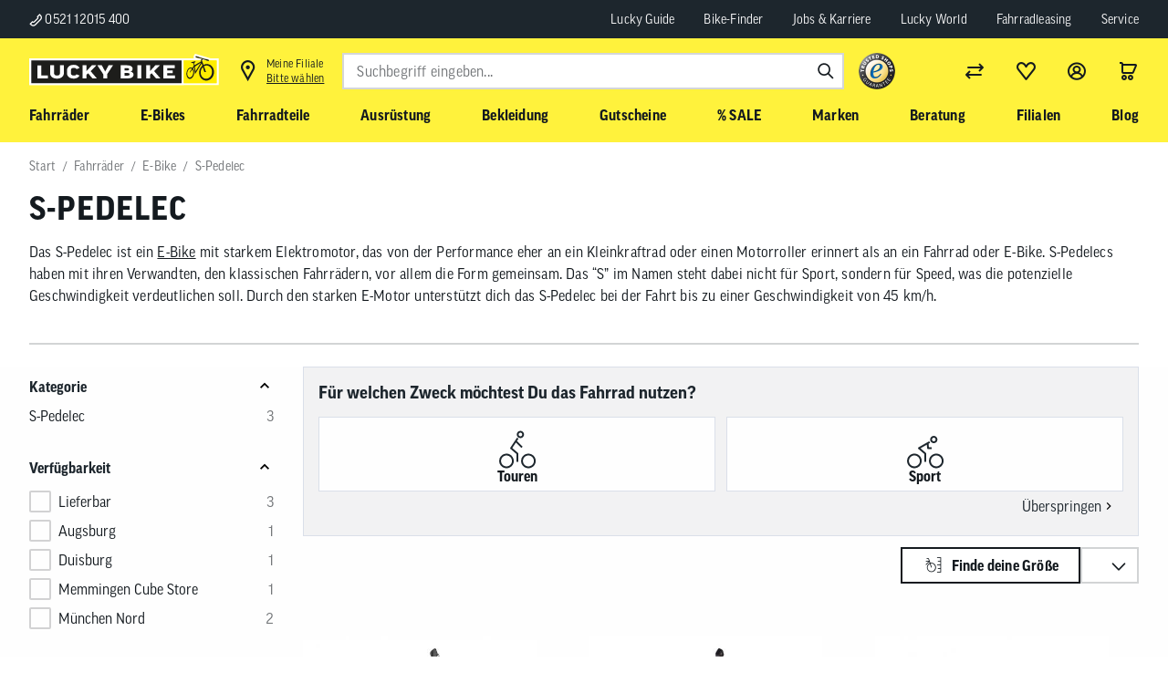

--- FILE ---
content_type: text/html; charset=UTF-8
request_url: https://www.lucky-bike.de/Fahrraeder/E-Bike/S-Pedelec/?ldtype=grid&_artperpage=24&listorderby=sxoption_3305787-ASC_Preis+aufsteigend&listorder=asc&pgNr=0
body_size: 51981
content:
<!DOCTYPE HTML>
<html lang="de" >
    <head>
                        <meta http-equiv="X-UA-Compatible" content="IE=Edge"><meta name="viewport" id="Viewport" content="width=device-width, initial-scale=1, user-scalable=yes"><meta http-equiv="Content-Type" content="text/html; charset=UTF-8"><link rel="icon" href="/favicon.ico" type="image/x-icon"><title>S-Pedelec | Markenräder &amp; Zubehör günstig kaufen | Lucky Bike</title><meta name="robots" content="index, follow, noodp"/><meta name="description" content="S-Pedelec - Einfach das richtige Rad für dich✓ Riesige Auswahl✓ Top-Marken✓ Trusted Shops zertifiziert✓ Jetzt einfach nach Hause bestellen oder in der Filiale abholen!"><meta name="keywords" content="S- Pedelec, Pedelec"><meta property="og:site_name" content="https://www.lucky-bike.de/"><meta property="og:title" content="S-Pedelec | Markenräder &amp; Zubehör günstig kaufen | Lucky Bike"><meta property="og:description" content="S-Pedelec - Einfach das richtige Rad für dich✓ Riesige Auswahl✓ Top-Marken✓ Trusted Shops zertifiziert✓ Jetzt einfach nach Hause bestellen oder in der Filiale abholen!"><meta property="og:type" content="website"><meta property="og:image" content="https://images.lucky-bike.de/out/antares/img/"><meta property="og:url" content="https://www.lucky-bike.de/Fahrraeder/E-Bike/S-Pedelec/"><link rel="canonical" href="https://www.lucky-bike.de/Fahrraeder/E-Bike/S-Pedelec/"><!-- favicons start --><html><head><link rel="icon" type="image/png" href="/out/antares/favicons/favicon-96x96.png" sizes="96x96"><link rel="icon" type="image/svg+xml" href="/out/antares/favicons/favicon.svg"><link rel="shortcut icon" href="/out/antares/favicons/favicon.ico"><link rel="apple-touch-icon" sizes="180x180" href="/out/antares/favicons/apple-touch-icon.png"><link rel="manifest" href="/out/antares/favicons/site.webmanifest"></head>
  <!-- OXID eShop Enterprise Edition, Shopping Cart System (c) OXID eSales AG 2003 - 2026 - https://www.oxid-esales.com --><body></body></html><!-- favicons end --><link rel="stylesheet" type="text/css" href="/out/antares/src/js/vendor-index~start~alist~details.5fb6a86f3f49b4e6eda9.css"><link rel="stylesheet" type="text/css" href="/out/antares/src/js/860.161e9ff17a870cbf63cd.css"><link rel="stylesheet" type="text/css" href="/out/antares/src/js/alist.11d3a1036033eb721e70.css"><script>if (!("gdprAppliesGlobally" in window)) {
                window.gdprAppliesGlobally = true
            }
            if (!("cmp_id" in window) || window.cmp_id < 1) {
                window.cmp_id = 0
            }
            if (!("cmp_cdid" in window)) {
                window.cmp_cdid = "5d82305ca1256"
                }
            if (!("cmp_params" in window)) {
                window.cmp_params = ""
            }
            if (!("cmp_host" in window)) {
                window.cmp_host = "a.delivery.consentmanager.net"
            }
            if (!("cmp_cdn" in window)) {
                window.cmp_cdn = "cdn.consentmanager.net"
            }
            if (!("cmp_proto" in window)) {
                window.cmp_proto = "https:"
            }
            if (!("cmp_codesrc" in window)) {
                window.cmp_codesrc = "0"
            }
            window.cmp_getsupportedLangs = function () {
                var b = ["DE", "EN", "FR", "IT", "NO", "DA", "FI", "ES", "PT", "RO", "BG", "ET", "EL", "GA", "HR", "LV", "LT", "MT", "NL", "PL", "SV", "SK", "SL", "CS", "HU", "RU", "SR", "ZH", "TR", "UK", "AR", "BS", "JA", "CY"];
                if ("cmp_customlanguages" in window) {
                    for (var a = 0; a < window.cmp_customlanguages.length; a++) {
                        b.push(window.cmp_customlanguages[a].l.toUpperCase())
                    }
                }
                return b
            };
            window.cmp_getRTLLangs = function () {
                var a = ["AR"];
                if ("cmp_customlanguages" in window) {
                    for (var b = 0; b < window.cmp_customlanguages.length; b++) {
                        if ("r" in window.cmp_customlanguages[b] && window.cmp_customlanguages[b].r) {
                            a.push(window.cmp_customlanguages[b].l)
                        }
                    }
                }
                return a
            };
            window.cmp_getlang = function (a) {
                if (typeof (a) != "boolean") {
                    a = true
                }
                if (a && typeof (cmp_getlang.usedlang) == "string" && cmp_getlang.usedlang !== "") {
                    return cmp_getlang.usedlang
                }
                return window.cmp_getlangs()[0]
            };
            window.cmp_extractlang = function (a) {
                if (a.indexOf("cmplang=") != -1) {
                    a = a.substr(a.indexOf("cmplang=") + 8, 2).toUpperCase();
                    if (a.indexOf("&") != -1) {
                        a = a.substr(0, a.indexOf("&"))
                    }
                } else {
                    a = ""
                }
                return a
            };
            window.cmp_getlangs = function () {
                var h = window.cmp_getsupportedLangs();
                var g = [];
                var a = location.hash;
                var f = location.search;
                var e = "cmp_params" in window ? window.cmp_params : "";
                if (cmp_extractlang(a) != "") {
                    g.push(cmp_extractlang(a))
                } else {
                    if (cmp_extractlang(f) != "") {
                        g.push(cmp_extractlang(f))
                    } else {
                        if (cmp_extractlang(e) != "") {
                            g.push(cmp_extractlang(e))
                        } else {
                            if ("cmp_setlang" in window && window.cmp_setlang != "") {
                                g.push(window.cmp_setlang.toUpperCase())
                            } else {
                                if ("cmp_langdetect" in window && window.cmp_langdetect == 1) {
                                    g.push(window.cmp_getPageLang())
                                } else {
                                    g = window.cmp_getBrowserLangs()
                                }
                            }
                        }
                    }
                }
                var c = [];
                for (var d = 0; d < g.length; d++) {
                    var b = g[d].toUpperCase();
                    if (b.length < 2) {
                        continue
                    }
                    if (h.indexOf(b) != -1) {
                        c.push(b)
                    } else {
                        if (b.indexOf("-") != -1) {
                            b = b.substr(0, 2)
                        }
                        if (h.indexOf(b) != -1) {
                            c.push(b)
                        }
                    }
                }
                if (c.length == 0 && typeof (cmp_getlang.defaultlang) == "string" && cmp_getlang.defaultlang !== "") {
                    return [cmp_getlang.defaultlang.toUpperCase()]
                } else {
                    return c.length > 0 ? c : ["EN"]
                }
            };
            window.cmp_getPageLangs = function () {
                var a = window.cmp_getXMLLang();
                if (a != "") {
                    a = [a.toUpperCase()]
                } else {
                    a = []
                }
                a = a.concat(window.cmp_getLangsFromURL());
                return a.length > 0 ? a : ["EN"]
            };
            window.cmp_getPageLang = function () {
                var a = window.cmp_getPageLangs();
                return a.length > 0 ? a[0] : ""
            };
            window.cmp_getLangsFromURL = function () {
                var c = window.cmp_getsupportedLangs();
                var b = location;
                var m = "toUpperCase";
                var g = b.hostname[m]() + ".";
                var a = "/" + b.pathname[m]() + "/";
                a = a.split("_").join("-");
                a = a.split("//").join("/");
                a = a.split("//").join("/");
                var f = [];
                for (var e = 0; e < c.length; e++) {
                    var j = a.substring(0, c[e].length + 2);
                    if (g.substring(0, c[e].length + 1) == c[e] + ".") {
                        f.push(c[e][m]())
                    } else {
                        if (c[e].length == 5) {
                            var k = c[e].substring(3, 5) + "-" + c[e].substring(0, 2);
                            if (g.substring(0, k.length + 1) == k + ".") {
                                f.push(c[e][m]())
                            }
                        } else {
                            if (j == "/" + c[e] + "/" || j == "/" + c[e] + "-") {
                                f.push(c[e][m]())
                            } else {
                                if (j == "/" + c[e].replace("-", "/") + "/" || j == "/" + c[e].replace("-", "/") + "/") {
                                    f.push(c[e][m]())
                                } else {
                                    if (c[e].length == 5) {
                                        var k = c[e].substring(3, 5) + "-" + c[e].substring(0, 2);
                                        var h = a.substring(0, k.length + 1);
                                        if (h == "/" + k + "/" || h == "/" + k.replace("-", "/") + "/") {
                                            f.push(c[e][m]())
                                        }
                                    }
                                }
                            }
                        }
                    }
                }
                return f
            };
            window.cmp_getXMLLang = function () {
                var c = document.getElementsByTagName("html");
                if (c.length > 0) {
                    c = c[0]
                } else {
                    c = document.documentElement
                }
                if (c && c.getAttribute) {
                    var a = c.getAttribute("xml:lang");
                    if (typeof (a) != "string" || a == "") {
                        a = c.getAttribute("lang")
                    }
                    if (typeof (a) == "string" && a != "") {
                        a = a.split("_").join("-").toUpperCase();
                        var b = window.cmp_getsupportedLangs();
                        return b.indexOf(a) != -1 || b.indexOf(a.substr(0, 2)) != -1 ? a : ""
                    } else {
                        return ""
                    }
                }
            };
            window.cmp_getBrowserLangs = function () {
                var c = "languages" in navigator ? navigator.languages : [];
                var b = [];
                if (c.length > 0) {
                    for (var a = 0; a < c.length; a++) {
                        b.push(c[a])
                    }
                }
                if ("language" in navigator) {
                    b.push(navigator.language)
                }
                if ("userLanguage" in navigator) {
                    b.push(navigator.userLanguage)
                }
                return b
            };
            (function () {
                var C = document;
                var D = C.getElementsByTagName;
                var o = window;
                var t = "";
                var h = "";
                var k = "";
                var F = function (e) {
                    var i = "cmp_" + e;
                    e = "cmp" + e + "=";
                    var d = "";
                    var l = e.length;
                    var K = location;
                    var L = K.hash;
                    var w = K.search;
                    var u = L.indexOf(e);
                    var J = w.indexOf(e);
                    if (u != -1) {
                        d = L.substring(u + l, 9999)
                    } else {
                        if (J != -1) {
                            d = w.substring(J + l, 9999)
                        } else {
                            return i in o && typeof (o[i]) !== "function" ? o[i] : ""
                        }
                    }
                    var I = d.indexOf("&");
                    if (I != -1) {
                        d = d.substring(0, I)
                    }
                    return d
                };
                var j = F("lang");
                if (j != "") {
                    t = j;
                    k = t
                } else {
                    if ("cmp_getlang" in o) {
                        t = o.cmp_getlang().toLowerCase();
                        h = o.cmp_getlangs().slice(0, 3).join("_");
                        k = o.cmp_getPageLangs().slice(0, 3).join("_");
                        if ("cmp_customlanguages" in o) {
                            var m = o.cmp_customlanguages;
                            for (var y = 0; y < m.length; y++) {
                                var a = m[y].l.toLowerCase();
                                if (a == t) {
                                    t = "en"
                                }
                            }
                        }
                    }
                }
                var q = ("cmp_proto" in o) ? o.cmp_proto : "https:";
                if (q != "http:" && q != "https:") {
                    q = "https:"
                }
                var n = ("cmp_ref" in o) ? o.cmp_ref : location.href;
                if (n.length > 300) {
                    n = n.substring(0, 300)
                }
                var A = function (d) {
                    var M = C.createElement("script");
                    M.setAttribute("data-cmp-ab", "1");
                    M.type = "text/javascript";
                    M.async = true;
                    M.src = d;
                    var L = ["body", "div", "span", "script", "head"];
                    var w = "currentScript";
                    var J = "parentElement";
                    var l = "appendChild";
                    var K = "body";
                    if (C[w] && C[w][J]) {
                        C[w][J][l](M)
                    } else {
                        if (C[K]) {
                            C[K][l](M)
                        } else {
                            for (var u = 0; u < L.length; u++) {
                                var I = D(L[u]);
                                if (I.length > 0) {
                                    I[0][l](M);
                                    break
                                }
                            }
                        }
                    }
                };
                var b = F("design");
                var c = F("regulationkey");
                var z = F("gppkey");
                var s = F("att");
                var f = o.encodeURIComponent;
                var g;
                try {
                    g = C.cookie.length > 0
                } catch (B) {
                    g = false
                }
                var x = F("darkmode");
                if (x == "0") {
                    x = 0
                } else {
                    if (x == "1") {
                        x = 1
                    } else {
                        try {
                            if ("matchMedia" in window && window.matchMedia) {
                                var H = window.matchMedia("(prefers-color-scheme: dark)");
                                if ("matches" in H && H.matches) {
                                    x = 1
                                }
                            }
                        } catch (B) {
                            x = 0
                        }
                    }
                }
                var p = q + "//" + o.cmp_host + "/delivery/cmp.php?";
                p += ("cmp_id" in o && o.cmp_id > 0 ? "id=" + o.cmp_id : "") + ("cmp_cdid" in o ? "&cdid=" + o.cmp_cdid : "") + "&h=" + f(n);
                p += (b != "" ? "&cmpdesign=" + f(b) : "") + (c != "" ? "&cmpregulationkey=" + f(c) : "") + (z != "" ? "&cmpgppkey=" + f(z) : "");
                p += (s != "" ? "&cmpatt=" + f(s) : "") + ("cmp_params" in o ? "&" + o.cmp_params : "") + (g ? "&__cmpfcc=1" : "");
                p += (x > 0 ? "&cmpdarkmode=1" : "");
                A(p + "&l=" + f(t) + "&ls=" + f(h) + "&lp=" + f(k) + "&o=" + (new Date()).getTime());
                if (!("cmp_quickstub" in window)) {
                    var r = "js";
                    var v = F("debugunminimized") != "" ? "" : ".min";
                    if (F("debugcoverage") == "1") {
                        r = "instrumented";
                        v = ""
                    }
                    if (F("debugtest") == "1") {
                        r = "jstests";
                        v = ""
                    }
                    var G = new Date();
                    var E = G.getFullYear() + "-" + (G.getMonth() + 1) + "-" + G.getDate();
                    A(q + "//" + o.cmp_cdn + "/delivery/" + r + "/cmp_final" + v + ".js?t=" + E)
                }
            })();
            window.cmp_rc = function (c, b) {
                var l;
                try {
                    l = document.cookie
                } catch (h) {
                    l = ""
                }
                var j = "";
                var f = 0;
                var g = false;
                while (l != "" && f < 100) {
                    f++;
                    while (l.substr(0, 1) == " ") {
                        l = l.substr(1, l.length)
                    }
                    var k = l.substring(0, l.indexOf("="));
                    if (l.indexOf(";") != -1) {
                        var m = l.substring(l.indexOf("=") + 1, l.indexOf(";"))
                    } else {
                        var m = l.substr(l.indexOf("=") + 1, l.length)
                    }
                    if (c == k) {
                        j = m;
                        g = true
                    }
                    var d = l.indexOf(";") + 1;
                    if (d == 0) {
                        d = l.length
                    }
                    l = l.substring(d, l.length)
                }
                if (!g && typeof (b) == "string") {
                    j = b
                }
                return (j)
            };
            window.cmp_stub = function () {
                var a = arguments;
                __cmp.a = __cmp.a || [];
                if (!a.length) {
                    return __cmp.a
                } else {
                    if (a[0] === "ping") {
                        if (a[1] === 2) {
                            a[2]({
                                gdprApplies: gdprAppliesGlobally,
                                cmpLoaded: false,
                                cmpStatus: "stub",
                                displayStatus: "hidden",
                                apiVersion: "2.2",
                                cmpId: 31
                            }, true)
                        } else {
                            a[2](false, true)
                        }
                    } else {
                        if (a[0] === "getTCData") {
                            __cmp.a.push([].slice.apply(a))
                        } else {
                            if (a[0] === "addEventListener" || a[0] === "removeEventListener") {
                                __cmp.a.push([].slice.apply(a))
                            } else {
                                if (a.length == 4 && a[3] === false) {
                                    a[2]({}, false)
                                } else {
                                    __cmp.a.push([].slice.apply(a))
                                }
                            }
                        }
                    }
                }
            };
            window.cmp_dsastub = function () {
                var a = arguments;
                a[0] = "dsa." + a[0];
                window.cmp_gppstub(a)
            };
            window.cmp_gppstub = function () {
                var c = arguments;
                __gpp.q = __gpp.q || [];
                if (!c.length) {
                    return __gpp.q
                }
                var h = c[0];
                var g = c.length > 1 ? c[1] : null;
                var f = c.length > 2 ? c[2] : null;
                var a = null;
                var j = false;
                if (h === "ping") {
                    a = window.cmp_gpp_ping();
                    j = true
                } else {
                    if (h === "addEventListener") {
                        __gpp.e = __gpp.e || [];
                        if (!("lastId" in __gpp)) {
                            __gpp.lastId = 0
                        }
                        __gpp.lastId++;
                        var d = __gpp.lastId;
                        __gpp.e.push({id: d, callback: g});
                        a = {
                            eventName: "listenerRegistered",
                            listenerId: d,
                            data: true,
                            pingData: window.cmp_gpp_ping()
                        };
                        j = true
                    } else {
                        if (h === "removeEventListener") {
                            __gpp.e = __gpp.e || [];
                            a = false;
                            for (var e = 0; e < __gpp.e.length; e++) {
                                if (__gpp.e[e].id == f) {
                                    __gpp.e[e].splice(e, 1);
                                    a = true;
                                    break
                                }
                            }
                            j = true
                        } else {
                            __gpp.q.push([].slice.apply(c))
                        }
                    }
                }
                if (a !== null && typeof (g) === "function") {
                    g(a, j)
                }
            };
            window.cmp_gpp_ping = function () {
                return {
                    gppVersion: "1.1",
                    cmpStatus: "stub",
                    cmpDisplayStatus: "hidden",
                    signalStatus: "not ready",
                    supportedAPIs: ["2:tcfeuv2", "5:tcfcav1", "7:usnat", "8:usca", "9:usva", "10:usco", "11:usut", "12:usct", "13:usfl", "14:usmt", "15:usor", "16:ustx", "17:usde", "18:usia", "19:usne", "20:usnh", "21:usnj", "22:ustn"],
                    cmpId: 31,
                    sectionList: [],
                    applicableSections: [0],
                    gppString: "",
                    parsedSections: {}
                }
            };
            window.cmp_addFrame = function (b) {
                if (!window.frames[b]) {
                    if (document.body) {
                        var a = document.createElement("iframe");
                        a.style.cssText = "display:none";
                        if ("cmp_cdn" in window && "cmp_ultrablocking" in window && window.cmp_ultrablocking > 0) {
                            a.src = "//" + window.cmp_cdn + "/delivery/empty.html"
                        }
                        a.name = b;
                        a.setAttribute("title", "Intentionally hidden, please ignore");
                        a.setAttribute("role", "none");
                        a.setAttribute("tabindex", "-1");
                        document.body.appendChild(a)
                    } else {
                        window.setTimeout(window.cmp_addFrame, 10, b)
                    }
                }
            };
            window.cmp_msghandler = function (d) {
                var a = typeof d.data === "string";
                try {
                    var c = a ? JSON.parse(d.data) : d.data
                } catch (f) {
                    var c = null
                }
                if (typeof (c) === "object" && c !== null && "__cmpCall" in c) {
                    var b = c.__cmpCall;
                    window.__cmp(b.command, b.parameter, function (h, g) {
                        var e = {__cmpReturn: {returnValue: h, success: g, callId: b.callId}};
                        d.source.postMessage(a ? JSON.stringify(e) : e, "*")
                    })
                }
                if (typeof (c) === "object" && c !== null && "__tcfapiCall" in c) {
                    var b = c.__tcfapiCall;
                    window.__tcfapi(b.command, b.version, function (h, g) {
                        var e = {__tcfapiReturn: {returnValue: h, success: g, callId: b.callId}};
                        d.source.postMessage(a ? JSON.stringify(e) : e, "*")
                    }, b.parameter)
                }
                if (typeof (c) === "object" && c !== null && "__gppCall" in c) {
                    var b = c.__gppCall;
                    window.__gpp(b.command, function (h, g) {
                        var e = {__gppReturn: {returnValue: h, success: g, callId: b.callId}};
                        d.source.postMessage(a ? JSON.stringify(e) : e, "*")
                    }, "parameter" in b ? b.parameter : null, "version" in b ? b.version : 1)
                }
                if (typeof (c) === "object" && c !== null && "__dsaCall" in c) {
                    var b = c.__dsaCall;
                    window.__dsa(b.command, function (h, g) {
                        var e = {__dsaReturn: {returnValue: h, success: g, callId: b.callId}};
                        d.source.postMessage(a ? JSON.stringify(e) : e, "*")
                    }, "parameter" in b ? b.parameter : null, "version" in b ? b.version : 1)
                }
            };
            window.cmp_setStub = function (a) {
                if (!(a in window) || (typeof (window[a]) !== "function" && typeof (window[a]) !== "object" && (typeof (window[a]) === "undefined" || window[a] !== null))) {
                    window[a] = window.cmp_stub;
                    window[a].msgHandler = window.cmp_msghandler;
                    window.addEventListener("message", window.cmp_msghandler, false)
                }
            };
            window.cmp_setGppStub = function (a) {
                if (!(a in window) || (typeof (window[a]) !== "function" && typeof (window[a]) !== "object" && (typeof (window[a]) === "undefined" || window[a] !== null))) {
                    window[a] = window.cmp_gppstub;
                    window[a].msgHandler = window.cmp_msghandler;
                    window.addEventListener("message", window.cmp_msghandler, false)
                }
            };
            if (!("cmp_noiframepixel" in window)) {
                window.cmp_addFrame("__cmpLocator")
            }
            if ((!("cmp_disabletcf" in window) || !window.cmp_disabletcf) && !("cmp_noiframepixel" in window)) {
                window.cmp_addFrame("__tcfapiLocator")
            }
            if ((!("cmp_disablegpp" in window) || !window.cmp_disablegpp) && !("cmp_noiframepixel" in window)) {
                window.cmp_addFrame("__gppLocator")
            }
            if ((!("cmp_disabledsa" in window) || !window.cmp_disabledsa) && !("cmp_noiframepixel" in window)) {
                window.cmp_addFrame("__dsaLocator")
            }
            window.cmp_setStub("__cmp");
            if (!("cmp_disabletcf" in window) || !window.cmp_disabletcf) {
                window.cmp_setStub("__tcfapi")
            }
            if (!("cmp_disablegpp" in window) || !window.cmp_disablegpp) {
                window.cmp_setGppStub("__gpp")
            }
            if (!("cmp_disabledsa" in window) || !window.cmp_disabledsa) {
                window.cmp_setGppStub("__dsa")
            }
            ;</script><!-- Google Tag Manager --><script>

            dataLayer = [];

                        window.dataLayer = window.dataLayer || [];

            function gtag() {
                dataLayer.push(arguments);
            }

            gtag("consent", "default", {
                ad_user_data: "denied",
                ad_personalization: "denied",
                ad_storage: "denied",
                analytics_storage: "denied",
                wait_for_update: 2000
            });

            gtag("set", "ads_data_redaction", true);

                        (function (w, d, s, l, i) {
                w[l] = w[l] || [];
                w[l].push({
                    'gtm.start': new Date().getTime(),
                    event: 'gtm.js'
                });
                var f = d.getElementsByTagName(s)[0],
                    j = d.createElement(s),
                    dl = l != 'dataLayer' ? '&l=' + l : '';
                j.async = true;
                j.src =
                    'https://lbt.lucky-bike.de/gtm.js?id=' + i + dl;
                f.parentNode.insertBefore(j, f);
            })(window, document, 'script', 'dataLayer', 'GTM-5RCSVS7');
            
            
            
            
            
            
                            function addEventToStore() {
                    window.addEventListener('kmt-storemodal-store-added', () => {
                        setTimeout(() => {
                            let storeIndicator = document.querySelector('.kmt-storeheader-currentstore');
                            let storeId = storeIndicator.getAttribute('data-storeid');
                            let storeName = storeIndicator.textContent;
                            storeChosen(storeId, storeName);
                        }, 1200);
                    });
                }

                function storeChosen(storeId, storeName) {
                    dataLayer.push({
                        'event': 'storeSelection',
                        'userSelectedStore': {
                            'storeId': storeId,
                            'storeName': storeName
                        }
                    });
                    logDataLayer('storeChosen', dataLayer);
                }
                addEventToStore();
            

            dataLayer.push({
                'googleConversionActive':0,
                'googleCommerceActive':1,
                'gaActive':1            });

            dataLayer.push({
                'pageCategory' : 'alist',
                                    'visitorExistingCustomer' : '0'
                            });

            // LBS7-1516 - add handling for parentArticle
            

            
            
            
            
             
            
            
            
                                                                            
               dataLayer.push({
                    'ecommerce': null
                });

                dataLayer.push({
                    'event': 'view_item_list',
                    'ecommerce': {
                        'item_list_name': 'S-Pedelec',
                        'item_category': 'Fahrräder',
                        'item_category2': 'E-Bike',
                        'item_category3': 'S-Pedelec'
                    }
                });

                
            
            
            
            
            
            
                         

            </script><script>!function(a){var b=/iPhone/i,c=/iPod/i,d=/iPad/i,e=/(?=.*\bAndroid\b)(?=.*\bMobile\b)/i,f=/Android/i,g=/(?=.*\bAndroid\b)(?=.*\bSD4930UR\b)/i,h=/(?=.*\bAndroid\b)(?=.*\b(?:KFOT|KFTT|KFJWI|KFJWA|KFSOWI|KFTHWI|KFTHWA|KFAPWI|KFAPWA|KFARWI|KFASWI|KFSAWI|KFSAWA)\b)/i,i=/IEMobile/i,j=/(?=.*\bWindows\b)(?=.*\bARM\b)/i,k=/BlackBerry/i,l=/BB10/i,m=/Opera Mini/i,n=/(CriOS|Chrome)(?=.*\bMobile\b)/i,o=/(?=.*\bFirefox\b)(?=.*\bMobile\b)/i,p=new RegExp("(?:Nexus 7|BNTV250|Kindle Fire|Silk|GT-P1000)","i"),q=function(a,b){return a.test(b)},r=function(a){var r=a||navigator.userAgent,s=r.split("[FBAN");return"undefined"!=typeof s[1]&&(r=s[0]),this.apple={phone:q(b,r),ipod:q(c,r),tablet:!q(b,r)&&q(d,r),device:q(b,r)||q(c,r)||q(d,r)},this.amazon={phone:q(g,r),tablet:!q(g,r)&&q(h,r),device:q(g,r)||q(h,r)},this.android={phone:q(g,r)||q(e,r),tablet:!q(g,r)&&!q(e,r)&&(q(h,r)||q(f,r)),device:q(g,r)||q(h,r)||q(e,r)||q(f,r)},this.windows={phone:q(i,r),tablet:q(j,r),device:q(i,r)||q(j,r)},this.other={blackberry:q(k,r),blackberry10:q(l,r),opera:q(m,r),firefox:q(o,r),chrome:q(n,r),device:q(k,r)||q(l,r)||q(m,r)||q(o,r)||q(n,r)},this.seven_inch=q(p,r),this.any=this.apple.device||this.android.device||this.windows.device||this.other.device||this.seven_inch,this.phone=this.apple.phone||this.android.phone||this.windows.phone,this.tablet=this.apple.tablet||this.android.tablet||this.windows.tablet,"undefined"==typeof window?this:void 0},s=function(){var a=new r;return a.Class=r,a};"undefined"!=typeof module&&module.exports&&"undefined"==typeof window?module.exports=r:"undefined"!=typeof module&&module.exports&&"undefined"!=typeof window?module.exports=s():"function"==typeof define&&define.amd?define("isMobile",[],a.isMobile=s()):a.isMobile=s()}(this);
            </script><script>(function(){var tok='srt-wUivaUtPfWI3KO09jz63fDzr6poR';var org=103;var img='https://svc.smoxy.eu/_sx/a/perf.gif';var url='https://svc.smoxy.eu/_sx/a/core.js';function loadCore() {var scr=document.createElement('script');scr.src=url+'?token='+encodeURIComponent(tok);scr.async=true;scr.defer=true;scr.onload=function(){if(typeof window.initM==='function'){window.initM(tok, org);}};document.head.appendChild(scr);}function loadImage(){var pix=new Image();pix.onload=loadCore;pix.onerror=function(){loadCore();};pix.src=img;}if('requestIdleCallback' in window){requestIdleCallback(loadImage,{timeout:5000});}else{setTimeout(loadImage,1);}})();</script><script async src="https://js.search.zoovu.com/plugin/bundle/51812.js"></script><script id="zoovu-search-landing-page-config" type="application/json">                                                        
                                                                                                                                                                                        {
                    "breadcrumb": ["Fahrr\u00e4der","E-Bike","S-Pedelec"]
                }
                        </script><script type="text/javascript">
        document.addEventListener('DOMContentLoaded', function() {
            var pageUrl = encodeURIComponent(window.location.href);
            fetch('/index.php?cl=kmttracify_tracking&url=' + pageUrl, {
                method: 'GET',
                headers: {
                    'Content-Type': 'application/json',
                },
            }).then(response => {
                console.log('track pageView response', response);
            }).catch(error => {
                console.error('track pageView error', error);
            });
        });
    </script><script type="module" src="https://widget3.smartfit.online/?apiKey=$oz_$TqifUVKvcZ5Y1uCvGt8uy.xhtQu1Xqx0wVQc6WUoQ1NjoWG6doza."></script><script type="text/javascript">
        selectConfirmedSize = (event) => {
            const variantArtnum = event.detail.code;
            const match = document.querySelector('[data-init*="kmt-variantselection"] span[data-artnum*="' + variantArtnum + '"]');
            const currentArtnum = document.querySelector('oz-widget').getAttribute('variant-id');

            if(match !== null && variantArtnum !== currentArtnum) {
                match?.click();
            }
        };

        window.addEventListener('kmt-variantselection-change', function() {
            const widget = document.querySelector('oz-widget');
            widget?.setAttribute('variant-id', widget.getAttribute('variant-id'));
            widget?.setAttribute('global-id', widget.getAttribute('global-id'));
            widget?.setAttribute('image', widget.getAttribute('image'));

            const secondSizingTrigger = document.querySelector('.kmt-bikesizing-second-trigger.notactive');
            if(secondSizingTrigger){
                secondSizingTrigger.addEventListener('click', function(e) {
                    document.querySelector('oz-widget button').click();
                })
            }
        });

        document.addEventListener('DOMContentLoaded', function() {
            document.querySelector('.kmt-bikesizing-second-trigger.notactive').addEventListener('click', function(e) {
                document.querySelector('oz-widget button').click();
            })
        });

    </script>
                <link rel="stylesheet" type="text/css" href="https://www.lucky-bike.de/out/modules/smoxyconnector/css/smoxyconnector.css?1769031656" />
<link rel="stylesheet" type="text/css" href="https://www.lucky-bike.de/out/modules/osc_amazonpay/css/amazonpay.min.css?1760632759" />
<link rel="stylesheet" type="text/css" href="https://www.lucky-bike.de/out/modules/ddoevisualcms/out/src/css/font-awesome.min.css?1710509220" />

    </head>

    <body data-init="kmt-default kmt-recommendationreporting kmt-backtotop" data-option-kmt-recommendationreporting-context="alist" class="kmt-controller--alist
        kmt-mode--productive                ">

                
            

    
        
                
            <noscript>
            <iframe src="https://lbt.lucky-bike.de/ns.html?id=GTM-5RCSVS7" height="0" width="0"
                    style="display:none;visibility:hidden"></iframe>
        </noscript>
    

                
                                                
                            
                                                 
               
            <nav class="kmt-preheader" aria-label="Schnellzugriff Navigation" role="navigation">
    <div class="kmt-preheader-inner">
        <div class="kmt-preheader-phone">
            <a href="tel:052132961050" class="kmt-preheader-item">
                <span class="kmt-icon kmt-icon--phone"></span>
                0521 32961050
            </a>
        </div>
                    <ul class="kmt-preheader-content">
                <li class="kmt-settingsnavigation-item">
<a href="/dein-Lucky-Guide/">Lucky Guide</a>
</li>
<li class="kmt-settingsnavigation-item">
<a href="/bike-finder/">Bike-Finder</a>
</li>
<li class="kmt-settingsnavigation-item">
<a href="/Jobs-Karriere/ ">Jobs & Karriere</a>
</li>
<li class="kmt-settingsnavigation-item">
<a href="/lucky-world/">Lucky World</a>
</li>
<li class="kmt-settingsnavigation-item">
<a href="/Fahrrad-Leasing/">Fahrradleasing</a>
</li>
<li class="kmt-settingsnavigation-item">
<a href="/Service/">Service</a>
</li>


            </ul>
            </div>
</nav>
                    <header class="kmt-header" data-init="kmt-header">
        <div class="kmt-header-inner">
            <a class="kmt-mainnavigation-handler" href="#" role="button" aria-label="Menü öffnen"><span></span></a>

                <div class="kmt-metanavigation kmt-metanavigation--studio">
        <a class="kmt-header-logo kmt-logo"
   href="https://www.lucky-bike.de/"
   title="">
                        <picture class="kmt-responsiveimage kmt-responsiveimage--dimension-auto" data-init="kmt-responsiveimage">
                <source media="(max-width: 1023px)" srcset="https://www.lucky-bike.de/out/antares/img/assets/logo.svg" width="200" height="38">
        <source media="(max-width: 1279px)" srcset="https://www.lucky-bike.de/out/antares/img/assets/logotwolines.svg" width="370" height="136">
        <img data-src="https://www.lucky-bike.de/out/antares/img/assets/logo.svg" alt="Lucky Bike Fahrrad Online-Shop">
    </picture>
</a>

                            <div class="kmt-metanavigation-item kmt-metanavigation-item--location">
                <a class="kmt-metanavigation-btn kmt-metabtn kmt-metabtn--location" title="Filialsuche" href="#kmtStoreSelectionModal" data-init="kmt-modal" data-option-kmt-modal-customclass="kmt-modal-storeselection" data-init-additional="kmt-storeheader" data-option-kmt-storeheader-context="header-icon">
                    <div class="kmt-metabtn-icon"></div>
                    <div class="p-tiny">
                        Meine Filiale
                        <div class="kmt-storeheader-currentstore" data-init="kmt-storeheader" data-option-kmt-storeheader-context="header">
                            Bitte wählen
                        </div>
                    </div>
                </a>
            </div>
            </div>

                            <nav class="kmt-header-metanavigation kmt-metanavigation" aria-label="Service Navigation">
    <div class="kmt-metanavigation-item kmt-metanavigation-item--search" data-init="kmt-search">
                    <form class="kmt-search" id="searchForm" action="https://www.lucky-bike.de/index.php?" method="get" name="search" role="search" aria-labelledby="searchFormLabel">
            <div class="h3 kmt-search-headline" id="searchFormLabel">
                <button type="reset" class="kmt-search-close" aria-label="Suchen schließen">
                    <i></i>
                    <span>Suchen schließen</span>
                </button>
                <span>Wonach suchen Sie?</span>
            </div>
            <div class="kmt-search-hidden">
                <input type="hidden" name="stoken" value="smoxySToken" data-selector="smoxySToken" data-form-action="https://www.lucky-bike.de/index.php?" /><script src='https://www.lucky-bike.de/out/modules/smoxyconnector/js/smoxyconnector.js'></script>
<input type="hidden" name="lang" value="0" />
                                                <input type="hidden" name="cl" value="search">
            </div>

                            <div class="kmt-search-fieldset">
                                                                    <input class="kmt-search-param kmt-input"
                               type="text"
                               id="searchParam"
                               name="searchparam"
                               placeholder="Suchbegriff eingeben..."
                               value=""
                               aria-label="Suchbegriff eingeben...">
                    
                    <button type="button" id="searchReset" class="kmt-search-close" aria-label="Suchen schließen">
                        <i></i>
                        <span>Suchen schließen</span>
                    </button>

                                            <button type="submit" class="kmt-search-submit" aria-label="Suchen">
                            <i></i>
                            <span>Suchen</span>
                        </button>
                                    </div>
            
                                            <div class="kmt-search-suggestions" id="suggestLayer" role="listbox" aria-labelledby="searchParam"></div>
                    </form>
            <div class="kmt-metanavigation-btn kmt-metabtn kmt-metabtn--search">
            <div class="kmt-metabtn-icon">
            </div>
            <span class="kmt-metabtn-title">Suche</span>
        </div>
        
                            <picture id="kmt-trustedshops-logo" data-init="kmt-responsiveimage kmt-trustedshopsbadge">
            <img data-src="https://images.lucky-bike.de/out/antares/img/trustedshops.png" height="40" width="40" alt="Trustbadge" />
        </picture>
        </div>

                    
    
                    
    
                        <div class="kmt-metanavigation" data-init="kmt-ajaxwidget" data-option-kmt-ajaxwidget-url="/index.php?cl=oxwServiceMenu">
                                                                        <div class="kmt-metanavigation-item kmt-metanavigation-item--compare">
    <a class="kmt-metanavigation-btn kmt-metabtn kmt-metabtn--compare"
       title="Vergleichen" href="https://www.lucky-bike.de/mein-produktvergleich/">
        <div class="kmt-metabtn-icon">
                    </div>
        <span class="kmt-metabtn-title">
            Vergleichen
        </span>
    </a>
</div>

<div class="kmt-metanavigation-item kmt-metanavigation-item--noticelist">
    <a class="kmt-metanavigation-btn kmt-metabtn kmt-metabtn--noticelist"
       title="Merkzettel"
                            href="#loginBoxModal"
                data-init="kmt-modal"
                data-option-kmt-modal-customclass="kmt-modal-content--login"
            >
            <div class="kmt-metabtn-icon">
                            </div>
        <span class="kmt-metabtn-title">
            Merkzettel
        </span>
    </a>
</div>


<div class="kmt-metanavigation-item kmt-metanavigation-item--user">
    <a class="kmt-metanavigation-btn kmt-metabtn kmt-metabtn--user"
       title="Mein Konto"
                    href="#loginBoxModal"
            data-init="kmt-modal"
            data-option-kmt-modal-customclass="kmt-modal-content--login"
        >

                    <div class="kmt-metabtn-icon"></div>
            <span class="kmt-metabtn-title">
                Anmelden
            </span>
            </a>

    
</div>

                    </div>
            
                        <div data-init="kmt-ajaxwidget" data-option-kmt-ajaxwidget-url="/index.php?cl=oxwMiniBasket">
                                                                        <div class="kmt-metanavigation-item kmt-metanavigation-item--shoppingcart">
    <a class="kmt-metanavigation-btn kmt-metabtn kmt-metabtn--shoppingcart"
       href="https://www.lucky-bike.de/warenkorb/"
       title="Warenkorb">

                    <div class="kmt-metabtn-icon">
                            </div>
            <span class="kmt-metabtn-title">
                Warenkorb
            </span>
            </a>
            

                                    
            
    
        </div>
                                </div>
            </nav>
                    </div>

                                <nav class="kmt-header-mainnavigation kmt-mainnavigation kmt-mainnavigation--level-1" data-init="kmt-mainnavigation" aria-label="Haupt Navigation">
                <div class="kmt-mainnavigation-header">
                    <span class="kmt-mainnavigation-header-handler" role="button" aria-label="Menü schließen"></span>
                    <nav class="kmt-metanavigation">
                        <div class="kmt-metanavigation-item kmt-metanavigation-item--icon-avatar">
                            <a href="https://www.lucky-bike.de/mein-produktvergleich/" class="kmt-metabtn kmt-metanavigation-item kmt-metanavigation-item--icon-compare kmt-metanavigation-item--valign-horizontal" title=Vergleich>
                                <div class="kmt-icon kmt-icon--compare kmt-metabtn-icon"></div>
                            </a>
                        </div>
                        <div class="kmt-metanavigation-item kmt-metanavigation-item--icon-avatar">
                            <a href="https://www.lucky-bike.de/mein-konto/" class="kmt-metabtn kmt-metabtn--user" title="Mein Konto">
                                <div class="kmt-metabtn-icon"></div>
                            </a>
                        </div>
                        <div class="kmt-metanavigation-item kmt-metanavigation-item--icon-location">
                            <a class="kmt-metanavigation-btn kmt-metabtn kmt-metabtn--location " id="locationButton" title="Filialsuche" href="#kmtStoreSelectionModal"  data-init="kmt-modal" data-option-kmt-modal-customclass="kmt-modal-storeselection">
                                <div class="kmt-metabtn-icon">
                                </div>
                            </a>
                        </div>
                    </nav>
                </div>

                <div class="kmt-mainnavigation-overflow">
<!--                    <div class="kmt-mainnavigation-breadcrumb">
                        <span class="x"></span>
                        <a href="/" class="kmt-mainnavigation-breadcrumb-home kmt-icon kmt-icon&#45;&#45;house"></a>
                    </div>-->
                    <div class="kmt-mainnavigation-inner kmt-mainnavigation-inner--level-1">
                        <ul id="navigation" class="kmt-mainnavigation-list kmt-mainnavigation-list--level-1">
                                                
                                    
                                    
                <li class="kmt-mainnavigation-item kmt-mainnavigation-item--level-1 "
            data-expandable>
            <a href="https://www.lucky-bike.de/Fahrraeder/" target="_self"><span>Fahrräder</span></a>

                            <nav class="kmt-mainnavigation kmt-mainnavigation--level-2">
                    <div class="kmt-mainnavigation-inner kmt-mainnavigation-inner--level-2">
                        <div class="kmt-mainnavigation-controls">
                            <a class="kmt-mainnavigation-controls-closer" data-close href="#">
                                Fahrräder
                            </a>
                        </div>
                        <div class="kmt-mainnavigation-header kmt-mainnavigation-header--level-2">
                            <a href="https://www.lucky-bike.de/Fahrraeder/">Alle anzeigen</a>
                        </div>
                        <ul class="kmt-mainnavigation-list kmt-mainnavigation-list--level-2"><li class="kmt-mainnavigation-item kmt-mainnavigation-item--level-2  "
    data-expandable><a href="/Fahrraeder/?kategorie=root%2Ffahrr%C3%A4der%2Fcitybike,trekkingrad__1713175399627,root%2Ffahrr%C3%A4der%2Fhollandrad,root%2Ffahrr%C3%A4der%2Fxxl_rad,root%2Ffahrr%C3%A4der%2Fcrossbike" class="headline">Trekking- &amp; Citybikes</a><nav class="kmt-mainnavigation kmt-mainnavigation--level-3"><div class="kmt-mainnavigation-inner kmt-mainnavigation-inner--level-3"><div class="kmt-mainnavigation-controls kmt-mainnavigation-controls--level-3"><a class="kmt-mainnavigation-controls-closer" data-close href="#">
                        Trekking- &amp; Citybikes
                    </a><a class="kmt-mainnavigation-controls-link"
                       href="/Fahrraeder/?kategorie=root%2Ffahrr%C3%A4der%2Fcitybike,trekkingrad__1713175399627,root%2Ffahrr%C3%A4der%2Fhollandrad,root%2Ffahrr%C3%A4der%2Fxxl_rad,root%2Ffahrr%C3%A4der%2Fcrossbike">Alle anzeigen</a></div><ul class="kmt-mainnavigation-list kmt-mainnavigation-list--level-3"><li class="kmt-mainnavigation-item kmt-mainnavigation-item--level-3"><a href="/Fahrraeder/Trekkingrad/">Trekkingbikes</a></li><li class="kmt-mainnavigation-item kmt-mainnavigation-item--level-3"><a href="/Fahrraeder/Crossbike/">Crossbikes</a></li><li class="kmt-mainnavigation-item kmt-mainnavigation-item--level-3"><a href="/Fahrraeder/Citybike/">Citybikes</a></li><li class="kmt-mainnavigation-item kmt-mainnavigation-item--level-3"><a href="/Fahrraeder/XXL-Rad/">XXL-Räder</a></li><li class="kmt-mainnavigation-item kmt-mainnavigation-item--level-3"><a href="/Fahrraeder/Hollandrad/">Hollandräder</a></li></ul></div></nav></li><li class="kmt-mainnavigation-item kmt-mainnavigation-item--level-2  "
    data-expandable><a href="/Fahrraeder/Mountainbike/" class="headline">Mountainbikes</a><nav class="kmt-mainnavigation kmt-mainnavigation--level-3"><div class="kmt-mainnavigation-inner kmt-mainnavigation-inner--level-3"><div class="kmt-mainnavigation-controls kmt-mainnavigation-controls--level-3"><a class="kmt-mainnavigation-controls-closer" data-close href="#">
                        Mountainbikes
                    </a><a class="kmt-mainnavigation-controls-link"
                       href="/Fahrraeder/Mountainbike/">Alle anzeigen</a></div><ul class="kmt-mainnavigation-list kmt-mainnavigation-list--level-3"><li class="kmt-mainnavigation-item kmt-mainnavigation-item--level-3"><a href="/Fahrraeder/Mountainbike/MTB-Hardtail/">Hardtail MTB</a></li><li class="kmt-mainnavigation-item kmt-mainnavigation-item--level-3"><a href="/Fahrraeder/Mountainbike/27-5-650B/">Hardtail 27,5&quot; / 650 B</a></li><li class="kmt-mainnavigation-item kmt-mainnavigation-item--level-3"><a href="/Fahrraeder/Mountainbike/29er/">Hardtail 29&quot;</a></li><li class="kmt-mainnavigation-item kmt-mainnavigation-item--level-3"><a href="/Fahrraeder/Mountainbike/MTB-Fully/">Fullsuspension MTB</a></li><li class="kmt-mainnavigation-item kmt-mainnavigation-item--level-3"><a href="/Fahrraeder/ATB/">ATB</a></li></ul></div></nav></li><li class="kmt-mainnavigation-item kmt-mainnavigation-item--level-2  "
    data-expandable><a href="/Fahrraeder/Rennrad/" class="headline">Rennräder</a><nav class="kmt-mainnavigation kmt-mainnavigation--level-3"><div class="kmt-mainnavigation-inner kmt-mainnavigation-inner--level-3"><div class="kmt-mainnavigation-controls kmt-mainnavigation-controls--level-3"><a class="kmt-mainnavigation-controls-closer" data-close href="#">
                        Rennräder
                    </a><a class="kmt-mainnavigation-controls-link"
                       href="/Fahrraeder/Rennrad/">Alle anzeigen</a></div><ul class="kmt-mainnavigation-list kmt-mainnavigation-list--level-3"><li class="kmt-mainnavigation-item kmt-mainnavigation-item--level-3"><a href="/Fahrraeder/Rennrad/Strassenrennrad/">Straßenrennräder</a></li><li class="kmt-mainnavigation-item kmt-mainnavigation-item--level-3"><a href="/Fahrraeder/Rennrad/Cyclocross/">Cyclocross-Bikes</a></li><li class="kmt-mainnavigation-item kmt-mainnavigation-item--level-3"><a href="/Fahrraeder/Rennrad/Gravelbikes/">Gravelbikes</a></li><li class="kmt-mainnavigation-item kmt-mainnavigation-item--level-3"><a href="/Fahrraeder/Rennrad/Fitnessbike/">Fitnessbikes</a></li></ul></div></nav></li><li class="kmt-mainnavigation-item kmt-mainnavigation-item--level-2  "
    data-expandable><a href="/Fahrraeder/Kinder-Jugendfahrraeder/" class="headline">Kinder- &amp; Jugendfahrräder</a><nav class="kmt-mainnavigation kmt-mainnavigation--level-3"><div class="kmt-mainnavigation-inner kmt-mainnavigation-inner--level-3"><div class="kmt-mainnavigation-controls kmt-mainnavigation-controls--level-3"><a class="kmt-mainnavigation-controls-closer" data-close href="#">
                        Kinder- &amp; Jugendfahrräder
                    </a><a class="kmt-mainnavigation-controls-link"
                       href="/Fahrraeder/Kinder-Jugendfahrraeder/">Alle anzeigen</a></div><ul class="kmt-mainnavigation-list kmt-mainnavigation-list--level-3"><li class="kmt-mainnavigation-item kmt-mainnavigation-item--level-3"><a href="/Fahrraeder/Kinder-Jugendfahrraeder/Laufrad-Rutscher/">Laufräder &amp; Rutscher</a></li><li class="kmt-mainnavigation-item kmt-mainnavigation-item--level-3"><a href="/Fahrraeder/Kinder-Jugendfahrraeder/Dreiraeder/">Dreiräder</a></li><li class="kmt-mainnavigation-item kmt-mainnavigation-item--level-3"><a href="/Fahrraeder/Kinder-Jugendfahrraeder/Kinderroller-Scooter/">Roller &amp; Scooter</a></li><li class="kmt-mainnavigation-item kmt-mainnavigation-item--level-3"><a href="/Fahrraeder/Kinder-Jugendfahrraeder/Kinderfahrrad-12-Zoll-bis-18-Zoll/">Kinderfahrräder 12 Zoll  bis 18 Zoll</a></li><li class="kmt-mainnavigation-item kmt-mainnavigation-item--level-3"><a href="/Fahrraeder/Kinder-Jugendfahrraeder/Kinderfahrrad-20-Zoll/">Kinderfahrräder 20 Zoll</a></li><li class="kmt-mainnavigation-item kmt-mainnavigation-item--level-3"><a href="/Fahrraeder/Kinder-Jugendfahrraeder/Kinderfahrrad-24-Zoll/">Kinderfahrräder 24 Zoll</a></li><li class="kmt-mainnavigation-item kmt-mainnavigation-item--level-3"><a href="/Fahrraeder/Kinder-Jugendfahrraeder/Jugendfahrrad-ab-26-Zoll/">Jugendfahrräder ab 26 Zoll</a></li></ul></div></nav></li><li class="kmt-mainnavigation-item kmt-mainnavigation-item--level-2  "
    data-expandable><a href="/Fahrraeder/?kategorie=root%2Ffahrr%C3%A4der%2Ffalt-_%26_klappr%C3%A4der,root%2Ffahrr%C3%A4der%2Fe-bike%2Fe-falt-_%26_klappr%C3%A4der,root%2Ffahrr%C3%A4der%2Fe-bike%2Fe-kompaktrad,root%2Ffahrr%C3%A4der%2Fe-bike%2Fe-lastenrad,root%2Ffahrr%C3%A4der%2Fe-bike%2Fs-pedelec" class="headline">Weitere Fahrräder</a><nav class="kmt-mainnavigation kmt-mainnavigation--level-3"><div class="kmt-mainnavigation-inner kmt-mainnavigation-inner--level-3"><div class="kmt-mainnavigation-controls kmt-mainnavigation-controls--level-3"><a class="kmt-mainnavigation-controls-closer" data-close href="#">
                        Weitere Fahrräder
                    </a><a class="kmt-mainnavigation-controls-link"
                       href="/Fahrraeder/?kategorie=root%2Ffahrr%C3%A4der%2Ffalt-_%26_klappr%C3%A4der,root%2Ffahrr%C3%A4der%2Fe-bike%2Fe-falt-_%26_klappr%C3%A4der,root%2Ffahrr%C3%A4der%2Fe-bike%2Fe-kompaktrad,root%2Ffahrr%C3%A4der%2Fe-bike%2Fe-lastenrad,root%2Ffahrr%C3%A4der%2Fe-bike%2Fs-pedelec">Alle anzeigen</a></div><ul class="kmt-mainnavigation-list kmt-mainnavigation-list--level-3"><li class="kmt-mainnavigation-item kmt-mainnavigation-item--level-3"><a href="/Fahrraeder/Falt-Klappraeder/">Falt- &amp; Klappräder </a></li><li class="kmt-mainnavigation-item kmt-mainnavigation-item--level-3"><a href="/Fahrraeder/BMX/">BMX</a></li></ul></div></nav></li></ul>
                    </div>
                </nav>
                    </li>
                                
                                    
                                    
                <li class="kmt-mainnavigation-item kmt-mainnavigation-item--level-1 "
            data-expandable>
            <a href="https://www.lucky-bike.de/Fahrraeder/E-Bike/" target="_self"><span>E-Bikes</span></a>

                            <nav class="kmt-mainnavigation kmt-mainnavigation--level-2">
                    <div class="kmt-mainnavigation-inner kmt-mainnavigation-inner--level-2">
                        <div class="kmt-mainnavigation-controls">
                            <a class="kmt-mainnavigation-controls-closer" data-close href="#">
                                E-Bikes
                            </a>
                        </div>
                        <div class="kmt-mainnavigation-header kmt-mainnavigation-header--level-2">
                            <a href="https://www.lucky-bike.de/Fahrraeder/E-Bike/">Alle anzeigen</a>
                        </div>
                        <ul class="kmt-mainnavigation-list kmt-mainnavigation-list--level-2"><li class="kmt-mainnavigation-item kmt-mainnavigation-item--level-2  "
    data-expandable><a href="/Fahrraeder/?kategorie=root%2Ffahrr%C3%A4der%2Fe-bike%2Fe-citybike,root%2Ffahrr%C3%A4der%2Fe-bike%2Fe-trekkingbike,root%2Ffahrr%C3%A4der%2Fe-bike%2Fxxl-e-bikes" class="headline">E-Citybikes &amp; E-Trekkingbikes</a><nav class="kmt-mainnavigation kmt-mainnavigation--level-3"><div class="kmt-mainnavigation-inner kmt-mainnavigation-inner--level-3"><div class="kmt-mainnavigation-controls kmt-mainnavigation-controls--level-3"><a class="kmt-mainnavigation-controls-closer" data-close href="#">
                        E-Citybikes &amp; E-Trekkingbikes
                    </a><a class="kmt-mainnavigation-controls-link"
                       href="/Fahrraeder/?kategorie=root%2Ffahrr%C3%A4der%2Fe-bike%2Fe-citybike,root%2Ffahrr%C3%A4der%2Fe-bike%2Fe-trekkingbike,root%2Ffahrr%C3%A4der%2Fe-bike%2Fxxl-e-bikes">Alle anzeigen</a></div><ul class="kmt-mainnavigation-list kmt-mainnavigation-list--level-3"><li class="kmt-mainnavigation-item kmt-mainnavigation-item--level-3"><a href="/Fahrraeder/E-Bike/E-Citybike/">E-Citybikes</a></li><li class="kmt-mainnavigation-item kmt-mainnavigation-item--level-3"><a href="/Fahrraeder/E-Bike/E-Trekkingbike/">E-Trekkingbikes</a></li><li class="kmt-mainnavigation-item kmt-mainnavigation-item--level-3"><a href="/Fahrraeder/E-Bike/XXL-E-Bikes/">XXL E-Bikes</a></li></ul></div></nav></li><li class="kmt-mainnavigation-item kmt-mainnavigation-item--level-2  "
    data-expandable><a href="/Fahrraeder/?kategorie=root%2Ffahrr%C3%A4der%2Fe-bike%2Fe-mtb_fully,root%2Ffahrr%C3%A4der%2Fe-bike%2Fe-mtb_hardtail" class="headline">E-Mountainbikes</a><nav class="kmt-mainnavigation kmt-mainnavigation--level-3"><div class="kmt-mainnavigation-inner kmt-mainnavigation-inner--level-3"><div class="kmt-mainnavigation-controls kmt-mainnavigation-controls--level-3"><a class="kmt-mainnavigation-controls-closer" data-close href="#">
                        E-Mountainbikes
                    </a><a class="kmt-mainnavigation-controls-link"
                       href="/Fahrraeder/?kategorie=root%2Ffahrr%C3%A4der%2Fe-bike%2Fe-mtb_fully,root%2Ffahrr%C3%A4der%2Fe-bike%2Fe-mtb_hardtail">Alle anzeigen</a></div><ul class="kmt-mainnavigation-list kmt-mainnavigation-list--level-3"><li class="kmt-mainnavigation-item kmt-mainnavigation-item--level-3"><a href="/Fahrraeder/E-Bike/E-MTB-Hardtail/">E-Hardtails</a></li><li class="kmt-mainnavigation-item kmt-mainnavigation-item--level-3"><a href="/Fahrraeder/E-Bike/E-MTB-Fully/">E-Fullsuspension</a></li></ul></div></nav></li><li class="kmt-mainnavigation-item kmt-mainnavigation-item--level-2  "
    data-expandable><a href="/Fahrraeder/?kategorie=root%2Ffahrr%C3%A4der%2Fe-bike%2Fe-falt-_%26_klappr%C3%A4der,root%2Ffahrr%C3%A4der%2Fe-bike%2Fe-kompaktrad,root%2Ffahrr%C3%A4der%2Fe-bike%2Fe-lastenrad,root%2Ffahrr%C3%A4der%2Fe-bike%2Fs-pedelec,root%2Ffahrr%C3%A4der%2Fe-bike%2Fe-rennrad" class="headline">Weitere E-Bikes</a><nav class="kmt-mainnavigation kmt-mainnavigation--level-3"><div class="kmt-mainnavigation-inner kmt-mainnavigation-inner--level-3"><div class="kmt-mainnavigation-controls kmt-mainnavigation-controls--level-3"><a class="kmt-mainnavigation-controls-closer" data-close href="#">
                        Weitere E-Bikes
                    </a><a class="kmt-mainnavigation-controls-link"
                       href="/Fahrraeder/?kategorie=root%2Ffahrr%C3%A4der%2Fe-bike%2Fe-falt-_%26_klappr%C3%A4der,root%2Ffahrr%C3%A4der%2Fe-bike%2Fe-kompaktrad,root%2Ffahrr%C3%A4der%2Fe-bike%2Fe-lastenrad,root%2Ffahrr%C3%A4der%2Fe-bike%2Fs-pedelec,root%2Ffahrr%C3%A4der%2Fe-bike%2Fe-rennrad">Alle anzeigen</a></div><ul class="kmt-mainnavigation-list kmt-mainnavigation-list--level-3"><li class="kmt-mainnavigation-item kmt-mainnavigation-item--level-3"><a href="/Fahrraeder/E-Bike/E-Falt-Klappraeder/">E-Falt- &amp; Klappräder</a></li><li class="kmt-mainnavigation-item kmt-mainnavigation-item--level-3"><a href="/Fahrraeder/E-Bike/E-Kompaktrad/">E-Kompakträder</a></li><li class="kmt-mainnavigation-item kmt-mainnavigation-item--level-3"><a href="/Fahrraeder/E-Bike/E-Lastenrad/">E-Lastenräder</a></li><li class="kmt-mainnavigation-item kmt-mainnavigation-item--level-3"><a href="/Fahrraeder/E-Bike/E-Rennrad/">E-Rennräder</a></li><li class="kmt-mainnavigation-item kmt-mainnavigation-item--level-3"><a href="/Fahrraeder/E-Bike/S-Pedelec/">S-Pedelec (45 km/h)</a></li></ul></div></nav></li><li class="kmt-mainnavigation-item kmt-mainnavigation-item--level-2  "
    data-expandable><a href="/blog/e-bike-kaufberatung/" class="headline">E-Bike-Kaufberatung</a><nav class="kmt-mainnavigation kmt-mainnavigation--level-3"><div class="kmt-mainnavigation-inner kmt-mainnavigation-inner--level-3"><div class="kmt-mainnavigation-controls kmt-mainnavigation-controls--level-3"><a class="kmt-mainnavigation-controls-closer" data-close href="#">
                        E-Bike-Kaufberatung
                    </a><a class="kmt-mainnavigation-controls-link"
                       href="/blog/e-bike-kaufberatung/">Alle anzeigen</a></div><ul class="kmt-mainnavigation-list kmt-mainnavigation-list--level-3"><li class="kmt-mainnavigation-item kmt-mainnavigation-item--level-3"><a href="/blog/tag/kaufberatung-e-mtb-hardtail/">E-Mountainbike-Hardtail</a></li><li class="kmt-mainnavigation-item kmt-mainnavigation-item--level-3"><a href="/blog/tag/kaufberatung-e-mtb-fully/">E-Mountainbike-Fully</a></li><li class="kmt-mainnavigation-item kmt-mainnavigation-item--level-3"><a href="/blog/tag/kaufberatung-e-trekkingbike/">E-Trekkingrad</a></li><li class="kmt-mainnavigation-item kmt-mainnavigation-item--level-3"><a href="/blog/tag/kaufberatung-e-citybike/">E-Citybike</a></li><li class="kmt-mainnavigation-item kmt-mainnavigation-item--level-3"><a href="/blog/e-bike-guide/">E-Bike-Guide</a></li><li class="kmt-mainnavigation-item kmt-mainnavigation-item--level-3"><a href="/blog/tag/bosch-e-bike-beratung/">Bosch-E-Bike</a></li></ul></div></nav></li></ul>
                    </div>
                </nav>
                    </li>
                                
                                    
                                    
                <li class="kmt-mainnavigation-item kmt-mainnavigation-item--level-1 "
            data-expandable>
            <a href="https://www.lucky-bike.de/Fahrradteile/" target="_self"><span>Fahrradteile</span></a>

                            <nav class="kmt-mainnavigation kmt-mainnavigation--level-2">
                    <div class="kmt-mainnavigation-inner kmt-mainnavigation-inner--level-2">
                        <div class="kmt-mainnavigation-controls">
                            <a class="kmt-mainnavigation-controls-closer" data-close href="#">
                                Fahrradteile
                            </a>
                        </div>
                        <div class="kmt-mainnavigation-header kmt-mainnavigation-header--level-2">
                            <a href="https://www.lucky-bike.de/Fahrradteile/">Alle anzeigen</a>
                        </div>
                        <ul class="kmt-mainnavigation-list kmt-mainnavigation-list--level-2"><li class="kmt-mainnavigation-item kmt-mainnavigation-item--level-2   kmt-mainnavigation-item--has-icon"
    data-expandable><img src="/out/antares/img/menuicons/spiegel.svg" alt="Anbauteile" class="kmt-mainnavigation-icon"><a href="/Fahrradteile/Anbauteile/" class="headline">Anbauteile</a><nav class="kmt-mainnavigation kmt-mainnavigation--level-3"><div class="kmt-mainnavigation-inner kmt-mainnavigation-inner--level-3"><div class="kmt-mainnavigation-controls kmt-mainnavigation-controls--level-3"><a class="kmt-mainnavigation-controls-closer" data-close href="#">
                        Anbauteile
                    </a><a class="kmt-mainnavigation-controls-link"
                       href="/Fahrradteile/Anbauteile/">Alle anzeigen</a></div><ul class="kmt-mainnavigation-list kmt-mainnavigation-list--level-3"><li class="kmt-mainnavigation-item kmt-mainnavigation-item--level-3"><a href="/Fahrradteile/Anbauteile/Schutzbleche">Schutzbleche</a></li><li class="kmt-mainnavigation-item kmt-mainnavigation-item--level-3"><a href="/Fahrradteile/Anbauteile/Rahmen-Kettenschutz/">Rahmen- &amp; Kettenschutz</a></li><li class="kmt-mainnavigation-item kmt-mainnavigation-item--level-3"><a href="/Fahrradteile/Anbauteile/Rueckspiegel/">Rückspiegel</a></li><li class="kmt-mainnavigation-item kmt-mainnavigation-item--level-3"><a href="/Fahrradteile/Anbauteile/Kinderfahrraeder-Zubehoer/">Kinderfahrräder Zubehör</a></li><li class="kmt-mainnavigation-item kmt-mainnavigation-item--level-3"><a href="/Fahrradteile/Anbauteile/Glocken-Klingeln/">Glocken &amp; Klingeln</a></li><li class="kmt-mainnavigation-item kmt-mainnavigation-item--level-3"><a href="/Fahrradteile/Anbauteile/Gepaecktraeger/">Gepäckträger</a></li><li class="kmt-mainnavigation-item kmt-mainnavigation-item--level-3"><a href="/Fahrradteile/Anbauteile/Staender/">Ständer</a></li><li class="kmt-mainnavigation-item kmt-mainnavigation-item--level-3"><a href="/Fahrradteile/Anbauteile/Flaschenhalter/">Flaschenhalter</a></li><li class="kmt-mainnavigation-item kmt-mainnavigation-item--level-3"><a href="/Fahrradteile/Anbauteile/Trinkflaschen/">Trinkflaschen</a></li></ul></div></nav></li><li class="kmt-mainnavigation-item kmt-mainnavigation-item--level-2   kmt-mainnavigation-item--has-icon"
    data-expandable><img src="/out/antares/img/menuicons/licht.svg" alt="Beleuchtung &amp; Elektronik" class="kmt-mainnavigation-icon"><a href="/Fahrradteile/Beleuchtung/" class="headline">Beleuchtung &amp; Elektronik</a><nav class="kmt-mainnavigation kmt-mainnavigation--level-3"><div class="kmt-mainnavigation-inner kmt-mainnavigation-inner--level-3"><div class="kmt-mainnavigation-controls kmt-mainnavigation-controls--level-3"><a class="kmt-mainnavigation-controls-closer" data-close href="#">
                        Beleuchtung &amp; Elektronik
                    </a><a class="kmt-mainnavigation-controls-link"
                       href="/Fahrradteile/Beleuchtung/">Alle anzeigen</a></div><ul class="kmt-mainnavigation-list kmt-mainnavigation-list--level-3"><li class="kmt-mainnavigation-item kmt-mainnavigation-item--level-3"><a href="/Fahrradteile/Beleuchtung/Scheinwerfer/">Scheinwerfer</a></li><li class="kmt-mainnavigation-item kmt-mainnavigation-item--level-3"><a href="/Fahrradteile/Beleuchtung/Ruecklicht/">Rücklichter</a></li><li class="kmt-mainnavigation-item kmt-mainnavigation-item--level-3"><a href="/Fahrradteile/Beleuchtung/Licht-Sets/">Licht-Sets</a></li><li class="kmt-mainnavigation-item kmt-mainnavigation-item--level-3"><a href="/Fahrradteile/Beleuchtung/Reflektor-Sicherheitsbeleuchtung/">Reflektoren &amp; Sicherheitsbeleuchtung</a></li><li class="kmt-mainnavigation-item kmt-mainnavigation-item--level-3"><a href="/Fahrradteile/Beleuchtung/Elektronik-Zubehoer/">Elektronik Zubehör</a></li><li class="kmt-mainnavigation-item kmt-mainnavigation-item--level-3"><a href="/Fahrradteile/Beleuchtung/Computer-Navigation/">Fahrradcomputer &amp; Navigation</a></li><li class="kmt-mainnavigation-item kmt-mainnavigation-item--level-3"><a href="/Fahrradteile/Beleuchtung/Smartphone-Handy/">Smartphone &amp; Handy</a></li></ul></div></nav></li><li class="kmt-mainnavigation-item kmt-mainnavigation-item--level-2   kmt-mainnavigation-item--has-icon"
    data-expandable><img src="/out/antares/img/menuicons/lenker.svg" alt="Lenker &amp; Griffe" class="kmt-mainnavigation-icon"><a href="/Fahrradteile/Lenker-Griffe/" class="headline">Lenker &amp; Griffe</a><nav class="kmt-mainnavigation kmt-mainnavigation--level-3"><div class="kmt-mainnavigation-inner kmt-mainnavigation-inner--level-3"><div class="kmt-mainnavigation-controls kmt-mainnavigation-controls--level-3"><a class="kmt-mainnavigation-controls-closer" data-close href="#">
                        Lenker &amp; Griffe
                    </a><a class="kmt-mainnavigation-controls-link"
                       href="/Fahrradteile/Lenker-Griffe/">Alle anzeigen</a></div><ul class="kmt-mainnavigation-list kmt-mainnavigation-list--level-3"><li class="kmt-mainnavigation-item kmt-mainnavigation-item--level-3"><a href="/Fahrradteile/Lenker-Griffe/Griffe-Bar-Ends/">Griffe &amp; Bar Ends</a></li><li class="kmt-mainnavigation-item kmt-mainnavigation-item--level-3"><a href="/Fahrradteile/Lenker-Griffe/Lenker/">Lenker</a></li><li class="kmt-mainnavigation-item kmt-mainnavigation-item--level-3"><a href="/Fahrradteile/Lenker-Griffe/Vorbau/">Vorbau</a></li><li class="kmt-mainnavigation-item kmt-mainnavigation-item--level-3"><a href="/Fahrradteile/Lenker-Griffe/Lenker-Zubehoer/">Lenker Zubehör</a></li></ul></div></nav></li><li class="kmt-mainnavigation-item kmt-mainnavigation-item--level-2   kmt-mainnavigation-item--has-icon"
    data-expandable><img src="/out/antares/img/menuicons/reifen.svg" alt="Reifen &amp; Schläuche" class="kmt-mainnavigation-icon"><a href="/Fahrradteile/Bereifung-Schlaeuche/" class="headline">Reifen &amp; Schläuche</a><nav class="kmt-mainnavigation kmt-mainnavigation--level-3"><div class="kmt-mainnavigation-inner kmt-mainnavigation-inner--level-3"><div class="kmt-mainnavigation-controls kmt-mainnavigation-controls--level-3"><a class="kmt-mainnavigation-controls-closer" data-close href="#">
                        Reifen &amp; Schläuche
                    </a><a class="kmt-mainnavigation-controls-link"
                       href="/Fahrradteile/Bereifung-Schlaeuche/">Alle anzeigen</a></div><ul class="kmt-mainnavigation-list kmt-mainnavigation-list--level-3"><li class="kmt-mainnavigation-item kmt-mainnavigation-item--level-3"><a href="/Fahrradteile/Bereifung-Schlaeuche/Reifen/">Reifen</a></li><li class="kmt-mainnavigation-item kmt-mainnavigation-item--level-3"><a href="/Fahrradteile/Bereifung-Schlaeuche/Schlaeuche/">Schläuche</a></li><li class="kmt-mainnavigation-item kmt-mainnavigation-item--level-3"><a href="/Fahrradteile/Bereifung-Schlaeuche/Flickzeug-Laufradzubehoer/">Flickzeug &amp; Laufradzubehör</a></li></ul></div></nav></li><li class="kmt-mainnavigation-item kmt-mainnavigation-item--level-2   kmt-mainnavigation-item--has-icon"
    data-expandable><img src="/out/antares/img/menuicons/antrieb.svg" alt="Antrieb &amp; Schaltung" class="kmt-mainnavigation-icon"><a href="/Fahrradteile/Antrieb-Schaltung/" class="headline">Antrieb &amp; Schaltung</a><nav class="kmt-mainnavigation kmt-mainnavigation--level-3"><div class="kmt-mainnavigation-inner kmt-mainnavigation-inner--level-3"><div class="kmt-mainnavigation-controls kmt-mainnavigation-controls--level-3"><a class="kmt-mainnavigation-controls-closer" data-close href="#">
                        Antrieb &amp; Schaltung
                    </a><a class="kmt-mainnavigation-controls-link"
                       href="/Fahrradteile/Antrieb-Schaltung/">Alle anzeigen</a></div><ul class="kmt-mainnavigation-list kmt-mainnavigation-list--level-3"><li class="kmt-mainnavigation-item kmt-mainnavigation-item--level-3"><a href="/Fahrradteile/Antrieb-Schaltung/Ketten-Kassetten/">Ketten &amp; Kassetten</a></li><li class="kmt-mainnavigation-item kmt-mainnavigation-item--level-3"><a href="/Fahrradteile/Antrieb-Schaltung/Pedale/">Pedale</a></li><li class="kmt-mainnavigation-item kmt-mainnavigation-item--level-3"><a href="/Fahrradteile/Antrieb-Schaltung/Pedalzubehoer/">Pedal Zubehör</a></li><li class="kmt-mainnavigation-item kmt-mainnavigation-item--level-3"><a href="/Fahrradteile/Antrieb-Schaltung/Schaltwerk-und-Schalthebel/">Schaltwerk &amp; Schalthebel</a></li></ul></div></nav></li><li class="kmt-mainnavigation-item kmt-mainnavigation-item--level-2   kmt-mainnavigation-item--has-icon"
    data-expandable><img src="/out/antares/img/menuicons/bremsengriff.svg" alt="Bremsen" class="kmt-mainnavigation-icon"><a href="/Fahrradteile/Bremsen/" class="headline">Bremsen</a><nav class="kmt-mainnavigation kmt-mainnavigation--level-3"><div class="kmt-mainnavigation-inner kmt-mainnavigation-inner--level-3"><div class="kmt-mainnavigation-controls kmt-mainnavigation-controls--level-3"><a class="kmt-mainnavigation-controls-closer" data-close href="#">
                        Bremsen
                    </a><a class="kmt-mainnavigation-controls-link"
                       href="/Fahrradteile/Bremsen/">Alle anzeigen</a></div><ul class="kmt-mainnavigation-list kmt-mainnavigation-list--level-3"><li class="kmt-mainnavigation-item kmt-mainnavigation-item--level-3"><a href="/Fahrradteile/Bremsen/Bremsen/">Bremsen</a></li><li class="kmt-mainnavigation-item kmt-mainnavigation-item--level-3"><a href="/Fahrradteile/Bremsen/Bremsen-Zubehoer/">Bremsen Zubehör</a></li></ul></div></nav></li><li class="kmt-mainnavigation-item kmt-mainnavigation-item--level-2   kmt-mainnavigation-item--has-icon"
    data-expandable><img src="/out/antares/img/menuicons/sattel.svg" alt="Sättel &amp; Sattelstützen" class="kmt-mainnavigation-icon"><a href="/Fahrradteile/Saettel-Sattelstuetzen/" class="headline">Sättel &amp; Sattelstützen</a><nav class="kmt-mainnavigation kmt-mainnavigation--level-3"><div class="kmt-mainnavigation-inner kmt-mainnavigation-inner--level-3"><div class="kmt-mainnavigation-controls kmt-mainnavigation-controls--level-3"><a class="kmt-mainnavigation-controls-closer" data-close href="#">
                        Sättel &amp; Sattelstützen
                    </a><a class="kmt-mainnavigation-controls-link"
                       href="/Fahrradteile/Saettel-Sattelstuetzen/">Alle anzeigen</a></div><ul class="kmt-mainnavigation-list kmt-mainnavigation-list--level-3"><li class="kmt-mainnavigation-item kmt-mainnavigation-item--level-3"><a href="/Fahrradteile/Saettel-Sattelstuetzen/Saettel/">Sättel</a></li><li class="kmt-mainnavigation-item kmt-mainnavigation-item--level-3"><a href="/Fahrradteile/Saettel-Sattelstuetzen/Sattelstuetze/">Sattelstützen</a></li><li class="kmt-mainnavigation-item kmt-mainnavigation-item--level-3"><a href="/Fahrradteile/Saettel-Sattelstuetzen/Sattel-Zubehoer/">Sattel Zubehör</a></li></ul></div></nav></li></ul>
                    </div>
                </nav>
                    </li>
                                
                                    
                                    
                <li class="kmt-mainnavigation-item kmt-mainnavigation-item--level-1 "
            data-expandable>
            <a href="https://www.lucky-bike.de/Ausruestung/" target="_self"><span>Ausrüstung</span></a>

                            <nav class="kmt-mainnavigation kmt-mainnavigation--level-2">
                    <div class="kmt-mainnavigation-inner kmt-mainnavigation-inner--level-2">
                        <div class="kmt-mainnavigation-controls">
                            <a class="kmt-mainnavigation-controls-closer" data-close href="#">
                                Ausrüstung
                            </a>
                        </div>
                        <div class="kmt-mainnavigation-header kmt-mainnavigation-header--level-2">
                            <a href="https://www.lucky-bike.de/Ausruestung/">Alle anzeigen</a>
                        </div>
                        <ul class="kmt-mainnavigation-list kmt-mainnavigation-list--level-2"><li class="kmt-mainnavigation-item kmt-mainnavigation-item--level-2   kmt-mainnavigation-item--has-icon"
    data-expandable><img src="/out/antares/img/menuicons/schloesser.svg" alt="Fahrradschlösser" class="kmt-mainnavigation-icon"><a href="/Ausruestung/Schloesser/" class="headline">Fahrradschlösser</a><nav class="kmt-mainnavigation kmt-mainnavigation--level-3"><div class="kmt-mainnavigation-inner kmt-mainnavigation-inner--level-3"><div class="kmt-mainnavigation-controls kmt-mainnavigation-controls--level-3"><a class="kmt-mainnavigation-controls-closer" data-close href="#">
                        Fahrradschlösser
                    </a><a class="kmt-mainnavigation-controls-link"
                       href="/Ausruestung/Schloesser/">Alle anzeigen</a></div><ul class="kmt-mainnavigation-list kmt-mainnavigation-list--level-3"><li class="kmt-mainnavigation-item kmt-mainnavigation-item--level-3"><a href="/Ausruestung/Schloesser/Faltschloesser/">Faltschlösser</a></li><li class="kmt-mainnavigation-item kmt-mainnavigation-item--level-3"><a href="/Ausruestung/Schloesser/Buegelschloesser/">Bügelschlösser</a></li><li class="kmt-mainnavigation-item kmt-mainnavigation-item--level-3"><a href="/Ausruestung/Schloesser/Kabelschloesser/">Kabelschlösser</a></li><li class="kmt-mainnavigation-item kmt-mainnavigation-item--level-3"><a href="/Ausruestung/Schloesser/Kettenschloesser/">Kettenschlösser</a></li><li class="kmt-mainnavigation-item kmt-mainnavigation-item--level-3"><a href="/Ausruestung/Schloesser/Rahmenschloesser/">Rahmenschlösser</a></li><li class="kmt-mainnavigation-item kmt-mainnavigation-item--level-3"><a href="/Ausruestung/Schloesser/Spezial-Schloesser/">Spezial- Schlösser</a></li></ul></div></nav></li><li class="kmt-mainnavigation-item kmt-mainnavigation-item--level-2   kmt-mainnavigation-item--has-icon"
    data-expandable><img src="/out/antares/img/menuicons/pumpe.svg" alt="Fahrradpumpen" class="kmt-mainnavigation-icon"><a href="/Ausruestung/Pumpen/" class="headline">Fahrradpumpen</a><nav class="kmt-mainnavigation kmt-mainnavigation--level-3"><div class="kmt-mainnavigation-inner kmt-mainnavigation-inner--level-3"><div class="kmt-mainnavigation-controls kmt-mainnavigation-controls--level-3"><a class="kmt-mainnavigation-controls-closer" data-close href="#">
                        Fahrradpumpen
                    </a><a class="kmt-mainnavigation-controls-link"
                       href="/Ausruestung/Pumpen/">Alle anzeigen</a></div><ul class="kmt-mainnavigation-list kmt-mainnavigation-list--level-3"><li class="kmt-mainnavigation-item kmt-mainnavigation-item--level-3"><a href="/Ausruestung/Pumpen/Standpumpen/">Standpumpen</a></li><li class="kmt-mainnavigation-item kmt-mainnavigation-item--level-3"><a href="/Ausruestung/Pumpen/Minipumpen/">Minipumpen</a></li><li class="kmt-mainnavigation-item kmt-mainnavigation-item--level-3"><a href="/Ausruestung/Pumpen/Federgabelpumpe/">Federgabelpumpen</a></li><li class="kmt-mainnavigation-item kmt-mainnavigation-item--level-3"><a href="/Ausruestung/Pumpen/Pumpen-Zubehoer/">Pumpen Zubehör</a></li></ul></div></nav></li><li class="kmt-mainnavigation-item kmt-mainnavigation-item--level-2   kmt-mainnavigation-item--has-icon"
    data-expandable><img src="/out/antares/img/menuicons/tasche.svg" alt="Taschen &amp; Körbe" class="kmt-mainnavigation-icon"><a href="/Ausruestung/Taschen-Koerbe/" class="headline">Taschen &amp; Körbe</a><nav class="kmt-mainnavigation kmt-mainnavigation--level-3"><div class="kmt-mainnavigation-inner kmt-mainnavigation-inner--level-3"><div class="kmt-mainnavigation-controls kmt-mainnavigation-controls--level-3"><a class="kmt-mainnavigation-controls-closer" data-close href="#">
                        Taschen &amp; Körbe
                    </a><a class="kmt-mainnavigation-controls-link"
                       href="/Ausruestung/Taschen-Koerbe/">Alle anzeigen</a></div><ul class="kmt-mainnavigation-list kmt-mainnavigation-list--level-3"><li class="kmt-mainnavigation-item kmt-mainnavigation-item--level-3"><a href="/Ausruestung/Taschen-Koerbe/Korb-Lenkermontage/">Korb Lenkermontage</a></li><li class="kmt-mainnavigation-item kmt-mainnavigation-item--level-3"><a href="/Ausruestung/Taschen-Koerbe/Korb-Gepaecktraegermontage/">Korb Gepäckträgermontage</a></li><li class="kmt-mainnavigation-item kmt-mainnavigation-item--level-3"><a href="/Ausruestung/Taschen-Koerbe/Korb-Taschen-Zubehoer/">Korb &amp; Taschen Zubehör</a></li><li class="kmt-mainnavigation-item kmt-mainnavigation-item--level-3"><a href="/Ausruestung/Taschen-Koerbe/Heck-Gepaecktraegertaschen/">Heck- &amp; Gepäckträgertaschen</a></li><li class="kmt-mainnavigation-item kmt-mainnavigation-item--level-3"><a href="/Ausruestung/Taschen-Koerbe/Satteltaschen/">Satteltaschen</a></li><li class="kmt-mainnavigation-item kmt-mainnavigation-item--level-3"><a href="/Ausruestung/Taschen-Koerbe/Oberrohr-Rahmentaschen/">Oberrohr- &amp; Rahmentaschen</a></li><li class="kmt-mainnavigation-item kmt-mainnavigation-item--level-3"><a href="/Ausruestung/Taschen-Koerbe/Fronttaschen/">Fronttaschen</a></li><li class="kmt-mainnavigation-item kmt-mainnavigation-item--level-3"><a href="/Ausruestung/Taschen-Koerbe/Lenkertaschen/">Lenkertaschen</a></li><li class="kmt-mainnavigation-item kmt-mainnavigation-item--level-3"><a href="/Ausruestung/Taschen-Koerbe/Rucksaecke/">Rucksäcke</a></li></ul></div></nav></li><li class="kmt-mainnavigation-item kmt-mainnavigation-item--level-2   kmt-mainnavigation-item--has-icon"
    data-expandable><img src="/out/antares/img/menuicons/transport.svg" alt="Transport" class="kmt-mainnavigation-icon"><a href="/Ausruestung/Transport/" class="headline">Transport</a><nav class="kmt-mainnavigation kmt-mainnavigation--level-3"><div class="kmt-mainnavigation-inner kmt-mainnavigation-inner--level-3"><div class="kmt-mainnavigation-controls kmt-mainnavigation-controls--level-3"><a class="kmt-mainnavigation-controls-closer" data-close href="#">
                        Transport
                    </a><a class="kmt-mainnavigation-controls-link"
                       href="/Ausruestung/Transport/">Alle anzeigen</a></div><ul class="kmt-mainnavigation-list kmt-mainnavigation-list--level-3"><li class="kmt-mainnavigation-item kmt-mainnavigation-item--level-3"><a href="/Ausruestung/Transport/Kindersitze/">Kindersitz</a></li><li class="kmt-mainnavigation-item kmt-mainnavigation-item--level-3"><a href="/Ausruestung/Transport/Lastenanhaenger/">Lastenanhänger</a></li><li class="kmt-mainnavigation-item kmt-mainnavigation-item--level-3"><a href="/Ausruestung/Transport/Hundetransport/">Hundetransport</a></li><li class="kmt-mainnavigation-item kmt-mainnavigation-item--level-3"><a href="/Ausruestung/Transport/Kinderanhaenger/">Kinderanhänger</a></li><li class="kmt-mainnavigation-item kmt-mainnavigation-item--level-3"><a href="/Ausruestung/Transport/Anhaenger-Zubehoer/">Anhänger Zubehör</a></li><li class="kmt-mainnavigation-item kmt-mainnavigation-item--level-3"><a href="/Ausruestung/Transport/Lastenfahrraeder-Zubehoer/">Lastenfahrräder Zubehör</a></li></ul></div></nav></li><li class="kmt-mainnavigation-item kmt-mainnavigation-item--level-2   kmt-mainnavigation-item--has-icon"
    data-expandable><img src="/out/antares/img/menuicons/fahrradtransport.svg" alt="Fahrradtransport" class="kmt-mainnavigation-icon"><a href="/Ausruestung/Fahrradtransport/" class="headline">Fahrradtransport</a><nav class="kmt-mainnavigation kmt-mainnavigation--level-3"><div class="kmt-mainnavigation-inner kmt-mainnavigation-inner--level-3"><div class="kmt-mainnavigation-controls kmt-mainnavigation-controls--level-3"><a class="kmt-mainnavigation-controls-closer" data-close href="#">
                        Fahrradtransport
                    </a><a class="kmt-mainnavigation-controls-link"
                       href="/Ausruestung/Fahrradtransport/">Alle anzeigen</a></div><ul class="kmt-mainnavigation-list kmt-mainnavigation-list--level-3"><li class="kmt-mainnavigation-item kmt-mainnavigation-item--level-3"><a href="/Ausruestung/Fahrradtransport/Fahrradtraeger/">Fahrradträger</a></li><li class="kmt-mainnavigation-item kmt-mainnavigation-item--level-3"><a href="/Ausruestung/Fahrradtransport/Fahrradtraeger-Zubehoer/">Fahrradträger Zubehör</a></li></ul></div></nav></li><li class="kmt-mainnavigation-item kmt-mainnavigation-item--level-2   kmt-mainnavigation-item--has-icon"
    data-expandable><img src="/out/antares/img/menuicons/werkzeug.svg" alt="Werkzeug &amp; Pflege" class="kmt-mainnavigation-icon"><a href="/Ausruestung/Werkzeug-Pflege/" class="headline">Werkzeug &amp; Pflege</a><nav class="kmt-mainnavigation kmt-mainnavigation--level-3"><div class="kmt-mainnavigation-inner kmt-mainnavigation-inner--level-3"><div class="kmt-mainnavigation-controls kmt-mainnavigation-controls--level-3"><a class="kmt-mainnavigation-controls-closer" data-close href="#">
                        Werkzeug &amp; Pflege
                    </a><a class="kmt-mainnavigation-controls-link"
                       href="/Ausruestung/Werkzeug-Pflege/">Alle anzeigen</a></div><ul class="kmt-mainnavigation-list kmt-mainnavigation-list--level-3"><li class="kmt-mainnavigation-item kmt-mainnavigation-item--level-3"><a href="/Ausruestung/Werkzeug-Pflege/Werkstattbedarf/">Werkstattbedarf</a></li><li class="kmt-mainnavigation-item kmt-mainnavigation-item--level-3"><a href="/Ausruestung/Werkzeug-Pflege/Werkzeug/">Werkzeug</a></li><li class="kmt-mainnavigation-item kmt-mainnavigation-item--level-3"><a href="/Ausruestung/Werkzeug-Pflege/Wetterschutz/">Wetterschutz</a></li></ul></div></nav></li></ul>
                    </div>
                </nav>
                    </li>
                                
                                    
                                    
                <li class="kmt-mainnavigation-item kmt-mainnavigation-item--level-1 "
            data-expandable>
            <a href="https://www.lucky-bike.de/Fahrradbekleidung/" target="_self"><span>Bekleidung</span></a>

                            <nav class="kmt-mainnavigation kmt-mainnavigation--level-2">
                    <div class="kmt-mainnavigation-inner kmt-mainnavigation-inner--level-2">
                        <div class="kmt-mainnavigation-controls">
                            <a class="kmt-mainnavigation-controls-closer" data-close href="#">
                                Bekleidung
                            </a>
                        </div>
                        <div class="kmt-mainnavigation-header kmt-mainnavigation-header--level-2">
                            <a href="https://www.lucky-bike.de/Fahrradbekleidung/">Alle anzeigen</a>
                        </div>
                        <ul class="kmt-mainnavigation-list kmt-mainnavigation-list--level-2"><li class="kmt-mainnavigation-item kmt-mainnavigation-item--level-2   kmt-mainnavigation-item--has-icon"
    data-expandable><img src="/out/antares/img/menuicons/helm.svg" alt="Fahrradhelme" class="kmt-mainnavigation-icon"><a href="/Fahrradbekleidung/Fahrradhelme/" class="headline">Fahrradhelme</a><nav class="kmt-mainnavigation kmt-mainnavigation--level-3"><div class="kmt-mainnavigation-inner kmt-mainnavigation-inner--level-3"><div class="kmt-mainnavigation-controls kmt-mainnavigation-controls--level-3"><a class="kmt-mainnavigation-controls-closer" data-close href="#">
                        Fahrradhelme
                    </a><a class="kmt-mainnavigation-controls-link"
                       href="/Fahrradbekleidung/Fahrradhelme/">Alle anzeigen</a></div><ul class="kmt-mainnavigation-list kmt-mainnavigation-list--level-3"><li class="kmt-mainnavigation-item kmt-mainnavigation-item--level-3"><a href="/Fahrradbekleidung/Fahrradhelme/Trekking-City-Helme/">Trekking- &amp; City Helme</a></li><li class="kmt-mainnavigation-item kmt-mainnavigation-item--level-3"><a href="/Fahrradbekleidung/Fahrradhelme/MTB-Fullface-Helme/">MTB- &amp; Fullface Helme</a></li><li class="kmt-mainnavigation-item kmt-mainnavigation-item--level-3"><a href="/Fahrradbekleidung/Fahrradhelme/Rennrad-Gravel-Helme/">Rennrad- &amp; Gravel Helme</a></li><li class="kmt-mainnavigation-item kmt-mainnavigation-item--level-3"><a href="/Fahrradbekleidung/Fahrradhelme/Kinderhelme/">Kinderhelme</a></li><li class="kmt-mainnavigation-item kmt-mainnavigation-item--level-3"><a href="/Fahrradbekleidung/Fahrradhelme/BMX-Dirt-Helme/">BMX- &amp; Dirt Helme</a></li><li class="kmt-mainnavigation-item kmt-mainnavigation-item--level-3"><a href="/Fahrradbekleidung/Fahrradhelme/Fahrradhelm-Zubehoer/">Fahrradhelm Zubehör</a></li></ul></div></nav></li><li class="kmt-mainnavigation-item kmt-mainnavigation-item--level-2   kmt-mainnavigation-item--has-icon"
    data-expandable><img src="/out/antares/img/menuicons/trikot.svg" alt="Trikots &amp; Shirts" class="kmt-mainnavigation-icon"><a href="/Fahrradbekleidung/Trikot-Shirts/" class="headline">Trikots &amp; Shirts</a><nav class="kmt-mainnavigation kmt-mainnavigation--level-3"><div class="kmt-mainnavigation-inner kmt-mainnavigation-inner--level-3"><div class="kmt-mainnavigation-controls kmt-mainnavigation-controls--level-3"><a class="kmt-mainnavigation-controls-closer" data-close href="#">
                        Trikots &amp; Shirts
                    </a><a class="kmt-mainnavigation-controls-link"
                       href="/Fahrradbekleidung/Trikot-Shirts/">Alle anzeigen</a></div><ul class="kmt-mainnavigation-list kmt-mainnavigation-list--level-3"><li class="kmt-mainnavigation-item kmt-mainnavigation-item--level-3"><a href="/Fahrradbekleidung/Trikot-Shirts/Kurzarmtrikot/">Kurzarmtrikots</a></li><li class="kmt-mainnavigation-item kmt-mainnavigation-item--level-3"><a href="/Fahrradbekleidung/Trikot-Shirts/Langarmtrikot/">Langarmtrikots</a></li><li class="kmt-mainnavigation-item kmt-mainnavigation-item--level-3"><a href="/Fahrradbekleidung/Trikot-Shirts/MTB-Trikot/">MTB Trikots</a></li><li class="kmt-mainnavigation-item kmt-mainnavigation-item--level-3"><a href="/Fahrradbekleidung/Trikot-Shirts/Freizeit-Shirts/">Freizeit Shirts</a></li></ul></div></nav></li><li class="kmt-mainnavigation-item kmt-mainnavigation-item--level-2   kmt-mainnavigation-item--has-icon"
    data-expandable><img src="/out/antares/img/menuicons/jacke.svg" alt="Jacken" class="kmt-mainnavigation-icon"><a href="/Fahrradbekleidung/Jacken/" class="headline">Jacken</a><nav class="kmt-mainnavigation kmt-mainnavigation--level-3"><div class="kmt-mainnavigation-inner kmt-mainnavigation-inner--level-3"><div class="kmt-mainnavigation-controls kmt-mainnavigation-controls--level-3"><a class="kmt-mainnavigation-controls-closer" data-close href="#">
                        Jacken
                    </a><a class="kmt-mainnavigation-controls-link"
                       href="/Fahrradbekleidung/Jacken/">Alle anzeigen</a></div><ul class="kmt-mainnavigation-list kmt-mainnavigation-list--level-3"><li class="kmt-mainnavigation-item kmt-mainnavigation-item--level-3"><a href="/Fahrradbekleidung/Jacken/Regenjacken/">Regenjacken</a></li><li class="kmt-mainnavigation-item kmt-mainnavigation-item--level-3"><a href="/Fahrradbekleidung/Jacken/Windjacken/">Windjacken</a></li><li class="kmt-mainnavigation-item kmt-mainnavigation-item--level-3"><a href="/Fahrradbekleidung/Jacken/Thermojacken/">Thermojacken</a></li><li class="kmt-mainnavigation-item kmt-mainnavigation-item--level-3"><a href="/Fahrradbekleidung/Jacken/Westen/">Westen</a></li></ul></div></nav></li><li class="kmt-mainnavigation-item kmt-mainnavigation-item--level-2   kmt-mainnavigation-item--has-icon"
    data-expandable><img src="/out/antares/img/menuicons/akkuschutz.svg" alt="Schutzbekleidung" class="kmt-mainnavigation-icon"><a href="/Fahrradbekleidung/?kategorie=root%2Ffahrradbekleidung%2Fkopfbedeckung,root%2Ffahrradbekleidung%2Fbrillen_%26_augenschutz,root%2Ffahrradbekleidung%2Farmlinge_%26_beinlinge,root%2Ffahrradbekleidung%2Fhandschuhe,root%2Ffahrradbekleidung%2Fprotektoren,root%2Ffahrradbekleidung%2Fsicherheitswesten_%26_reflex,root%2Ffahrradbekleidung%2Fregenschutz" class="headline">Schutzbekleidung</a><nav class="kmt-mainnavigation kmt-mainnavigation--level-3"><div class="kmt-mainnavigation-inner kmt-mainnavigation-inner--level-3"><div class="kmt-mainnavigation-controls kmt-mainnavigation-controls--level-3"><a class="kmt-mainnavigation-controls-closer" data-close href="#">
                        Schutzbekleidung
                    </a><a class="kmt-mainnavigation-controls-link"
                       href="/Fahrradbekleidung/?kategorie=root%2Ffahrradbekleidung%2Fkopfbedeckung,root%2Ffahrradbekleidung%2Fbrillen_%26_augenschutz,root%2Ffahrradbekleidung%2Farmlinge_%26_beinlinge,root%2Ffahrradbekleidung%2Fhandschuhe,root%2Ffahrradbekleidung%2Fprotektoren,root%2Ffahrradbekleidung%2Fsicherheitswesten_%26_reflex,root%2Ffahrradbekleidung%2Fregenschutz">Alle anzeigen</a></div><ul class="kmt-mainnavigation-list kmt-mainnavigation-list--level-3"><li class="kmt-mainnavigation-item kmt-mainnavigation-item--level-3"><a href="/Fahrradbekleidung/Kopfbedeckung/">Kopfbedeckung</a></li><li class="kmt-mainnavigation-item kmt-mainnavigation-item--level-3"><a href="/Fahrradbekleidung/Brillen-Augenschutz/">Brillen &amp; Augenschutz</a></li><li class="kmt-mainnavigation-item kmt-mainnavigation-item--level-3"><a href="/Fahrradbekleidung/Armlinge-Beinlinge/">Armlinge &amp; Beinlinge</a></li><li class="kmt-mainnavigation-item kmt-mainnavigation-item--level-3"><a href="/Fahrradbekleidung/Handschuhe/">Handschuhe</a></li><li class="kmt-mainnavigation-item kmt-mainnavigation-item--level-3"><a href="/Fahrradbekleidung/Protektoren/">Protektoren</a></li><li class="kmt-mainnavigation-item kmt-mainnavigation-item--level-3"><a href="/Fahrradbekleidung/Sicherheitswesten-Reflex/">Sicherheitswesten &amp; Reflex</a></li><li class="kmt-mainnavigation-item kmt-mainnavigation-item--level-3"><a href="/Fahrradbekleidung/Regenschutz/">Regenschutz</a></li></ul></div></nav></li><li class="kmt-mainnavigation-item kmt-mainnavigation-item--level-2   kmt-mainnavigation-item--has-icon"
    data-expandable><img src="/out/antares/img/menuicons/hose.svg" alt="Hosen" class="kmt-mainnavigation-icon"><a href="/Fahrradbekleidung/Hosen/" class="headline">Hosen</a><nav class="kmt-mainnavigation kmt-mainnavigation--level-3"><div class="kmt-mainnavigation-inner kmt-mainnavigation-inner--level-3"><div class="kmt-mainnavigation-controls kmt-mainnavigation-controls--level-3"><a class="kmt-mainnavigation-controls-closer" data-close href="#">
                        Hosen
                    </a><a class="kmt-mainnavigation-controls-link"
                       href="/Fahrradbekleidung/Hosen/">Alle anzeigen</a></div><ul class="kmt-mainnavigation-list kmt-mainnavigation-list--level-3"><li class="kmt-mainnavigation-item kmt-mainnavigation-item--level-3"><a href="/Fahrradbekleidung/Hosen/Traegerhosen-kurz/">Trägerhosen kurz</a></li><li class="kmt-mainnavigation-item kmt-mainnavigation-item--level-3"><a href="/Fahrradbekleidung/Hosen/Traegerhosen-lang/">Trägerhosen lang</a></li><li class="kmt-mainnavigation-item kmt-mainnavigation-item--level-3"><a href="/Fahrradbekleidung/Hosen/Radhosen-kurz/">Radhosen kurz</a></li><li class="kmt-mainnavigation-item kmt-mainnavigation-item--level-3"><a href="/Fahrradbekleidung/Hosen/Radhosen-lang/">Radhosen lang</a></li><li class="kmt-mainnavigation-item kmt-mainnavigation-item--level-3"><a href="/Fahrradbekleidung/Hosen/Regenhosen/">Regenhosen</a></li><li class="kmt-mainnavigation-item kmt-mainnavigation-item--level-3"><a href="/Fahrradbekleidung/Hosen/MTB-Hosen/">MTB-Hosen</a></li></ul></div></nav></li><li class="kmt-mainnavigation-item kmt-mainnavigation-item--level-2   kmt-mainnavigation-item--has-icon"
    data-expandable><img src="/out/antares/img/menuicons/schuh.svg" alt="Schuhe" class="kmt-mainnavigation-icon"><a href="/Fahrradbekleidung/Schuhe/" class="headline">Schuhe</a><nav class="kmt-mainnavigation kmt-mainnavigation--level-3"><div class="kmt-mainnavigation-inner kmt-mainnavigation-inner--level-3"><div class="kmt-mainnavigation-controls kmt-mainnavigation-controls--level-3"><a class="kmt-mainnavigation-controls-closer" data-close href="#">
                        Schuhe
                    </a><a class="kmt-mainnavigation-controls-link"
                       href="/Fahrradbekleidung/Schuhe/">Alle anzeigen</a></div><ul class="kmt-mainnavigation-list kmt-mainnavigation-list--level-3"><li class="kmt-mainnavigation-item kmt-mainnavigation-item--level-3"><a href="/Fahrradbekleidung/Schuhe/Trekking-Schuhe/">Trekkingschuhe</a></li><li class="kmt-mainnavigation-item kmt-mainnavigation-item--level-3"><a href="/Fahrradbekleidung/Schuhe/MTB-Schuhe/">MTB Schuhe</a></li><li class="kmt-mainnavigation-item kmt-mainnavigation-item--level-3"><a href="/Fahrradbekleidung/Schuhe/Rennrad-Schuhe/">Rennradschuhe</a></li><li class="kmt-mainnavigation-item kmt-mainnavigation-item--level-3"><a href="/Fahrradbekleidung/Schuhe/Ueberschuhe/">Überschuhe</a></li></ul></div></nav></li><li class="kmt-mainnavigation-item kmt-mainnavigation-item--level-2   kmt-mainnavigation-item--has-icon"
    data-expandable><img src="/out/antares/img/menuicons/unterhose.svg" alt="Unterwäsche &amp; Socken" class="kmt-mainnavigation-icon"><a href="/Fahrradbekleidung/?kategorie=root%2Ffahrradbekleidung%2Funterw%C3%A4sche,root%2Ffahrradbekleidung%2Fsocken" class="headline">Unterwäsche &amp; Socken</a><nav class="kmt-mainnavigation kmt-mainnavigation--level-3"><div class="kmt-mainnavigation-inner kmt-mainnavigation-inner--level-3"><div class="kmt-mainnavigation-controls kmt-mainnavigation-controls--level-3"><a class="kmt-mainnavigation-controls-closer" data-close href="#">
                        Unterwäsche &amp; Socken
                    </a><a class="kmt-mainnavigation-controls-link"
                       href="/Fahrradbekleidung/?kategorie=root%2Ffahrradbekleidung%2Funterw%C3%A4sche,root%2Ffahrradbekleidung%2Fsocken">Alle anzeigen</a></div><ul class="kmt-mainnavigation-list kmt-mainnavigation-list--level-3"><li class="kmt-mainnavigation-item kmt-mainnavigation-item--level-3"><a href="/Fahrradbekleidung/Unterwaesche/">Unterwäsche</a></li><li class="kmt-mainnavigation-item kmt-mainnavigation-item--level-3"><a href="/Fahrradbekleidung/Socken/">Socken</a></li></ul></div></nav></li></ul>
                    </div>
                </nav>
                    </li>
                                
        
                                    <li class="kmt-mainnavigation-item kmt-mainnavigation-item--level-1 "
            >
            <a href="/Gutschein/Geschenkgutschein.html" target="_self"><span>Gutscheine</span></a>

                    </li>
                                
                                    
                                    
                <li class="kmt-mainnavigation-item kmt-mainnavigation-item--level-1 "
            data-expandable>
            <a href="/SALE/" target="_self"><span>% SALE</span></a>

                            <nav class="kmt-mainnavigation kmt-mainnavigation--level-2">
                    <div class="kmt-mainnavigation-inner kmt-mainnavigation-inner--level-2">
                        <div class="kmt-mainnavigation-controls">
                            <a class="kmt-mainnavigation-controls-closer" data-close href="#">
                                % SALE
                            </a>
                        </div>
                        <div class="kmt-mainnavigation-header kmt-mainnavigation-header--level-2">
                            <a href="/SALE/">Alle anzeigen</a>
                        </div>
                        <ul class="kmt-mainnavigation-list kmt-mainnavigation-list--level-2"><li class="kmt-mainnavigation-item kmt-mainnavigation-item--level-2 hidden-xs hidden-sm hidden-md "
    data-expandable><nav class="kmt-mainnavigation kmt-mainnavigation--level-3"><div class="kmt-mainnavigation-inner kmt-mainnavigation-inner--level-3"><div class="kmt-mainnavigation-controls kmt-mainnavigation-controls--level-3"><a class="kmt-mainnavigation-controls-closer" data-close href="#"></a><a class="kmt-mainnavigation-controls-link"
                       href="">Alle anzeigen</a></div><ul class="kmt-mainnavigation-list kmt-mainnavigation-list--level-3"><li class="kmt-mainnavigation-item kmt-mainnavigation-item--level-3"><a href="/SALE/Fahrraeder/E-Bikes/">% E-Bikes</a></li><li class="kmt-mainnavigation-item kmt-mainnavigation-item--level-3"><a href="/SALE/Fahrraeder/">% Fahrräder</a></li><li class="kmt-mainnavigation-item kmt-mainnavigation-item--level-3"><a href="/SALE/Fahrraeder/E-Trekkingraeder/">% E-Trekkingbike</a></li><li class="kmt-mainnavigation-item kmt-mainnavigation-item--level-3"><a href="/SALE/Fahrraeder/Trekkingrad/">% Trekkingbike</a></li></ul></div></nav></li><li class="kmt-mainnavigation-item kmt-mainnavigation-item--level-2 hidden-xs hidden-sm hidden-md "
    data-expandable><nav class="kmt-mainnavigation kmt-mainnavigation--level-3"><div class="kmt-mainnavigation-inner kmt-mainnavigation-inner--level-3"><div class="kmt-mainnavigation-controls kmt-mainnavigation-controls--level-3"><a class="kmt-mainnavigation-controls-closer" data-close href="#"></a><a class="kmt-mainnavigation-controls-link"
                       href="">Alle anzeigen</a></div><ul class="kmt-mainnavigation-list kmt-mainnavigation-list--level-3"><li class="kmt-mainnavigation-item kmt-mainnavigation-item--level-3"><a href="/SALE/Fahrraeder/E-MTB/">% E-MTB</a></li><li class="kmt-mainnavigation-item kmt-mainnavigation-item--level-3"><a href="/SALE/Fahrraeder/Mountainbike/">% MTB-Hardtail</a></li><li class="kmt-mainnavigation-item kmt-mainnavigation-item--level-3"><a href="/SALE/Fahrraeder/MTB-Fully/">% MTB-Fully</a></li></ul></div></nav></li><li class="kmt-mainnavigation-item kmt-mainnavigation-item--level-2 hidden-xs hidden-sm hidden-md "
    data-expandable><nav class="kmt-mainnavigation kmt-mainnavigation--level-3"><div class="kmt-mainnavigation-inner kmt-mainnavigation-inner--level-3"><div class="kmt-mainnavigation-controls kmt-mainnavigation-controls--level-3"><a class="kmt-mainnavigation-controls-closer" data-close href="#"></a><a class="kmt-mainnavigation-controls-link"
                       href="">Alle anzeigen</a></div><ul class="kmt-mainnavigation-list kmt-mainnavigation-list--level-3"><li class="kmt-mainnavigation-item kmt-mainnavigation-item--level-3"><a href="/SALE/Fahrraeder/Gravelbikes/">% Gravelbike</a></li><li class="kmt-mainnavigation-item kmt-mainnavigation-item--level-3"><a href="/SALE/Fahrraeder/Rennrad/">% Rennrad</a></li><li class="kmt-mainnavigation-item kmt-mainnavigation-item--level-3"><a href="/SALE/Fahrraeder/Crossbike/">% Crossbike</a></li></ul></div></nav></li><li class="kmt-mainnavigation-item kmt-mainnavigation-item--level-2 hidden-xs hidden-sm hidden-md "
    data-expandable><nav class="kmt-mainnavigation kmt-mainnavigation--level-3"><div class="kmt-mainnavigation-inner kmt-mainnavigation-inner--level-3"><div class="kmt-mainnavigation-controls kmt-mainnavigation-controls--level-3"><a class="kmt-mainnavigation-controls-closer" data-close href="#"></a><a class="kmt-mainnavigation-controls-link"
                       href="">Alle anzeigen</a></div><ul class="kmt-mainnavigation-list kmt-mainnavigation-list--level-3"><li class="kmt-mainnavigation-item kmt-mainnavigation-item--level-3"><a href="/SALE/Fahrraeder/Citybike/">% Citybike</a></li><li class="kmt-mainnavigation-item kmt-mainnavigation-item--level-3"><a href="/SALE/Fahrraeder/Kinder-Jugendfahrraeder/">% Kinder- &amp; Jugendfahrräder</a></li></ul></div></nav></li><li class="kmt-mainnavigation-item kmt-mainnavigation-item--level-2 hidden-lg "
    data-expandable><a href="/SALE/" class="headline">Kategorien anzeigen</a><nav class="kmt-mainnavigation kmt-mainnavigation--level-3"><div class="kmt-mainnavigation-inner kmt-mainnavigation-inner--level-3"><div class="kmt-mainnavigation-controls kmt-mainnavigation-controls--level-3"><a class="kmt-mainnavigation-controls-closer" data-close href="#">
                        Kategorien anzeigen
                    </a><a class="kmt-mainnavigation-controls-link"
                       href="/SALE/">Alle anzeigen</a></div><ul class="kmt-mainnavigation-list kmt-mainnavigation-list--level-3"><li class="kmt-mainnavigation-item kmt-mainnavigation-item--level-3"><a href="/SALE/Fahrraeder/E-Bikes/">% E-Bikes</a></li><li class="kmt-mainnavigation-item kmt-mainnavigation-item--level-3"><a href="/SALE/Fahrraeder/">% Fahrräder</a></li><li class="kmt-mainnavigation-item kmt-mainnavigation-item--level-3"><a href="/SALE/Fahrraeder/E-Trekkingraeder/">% E-Trekkingbike</a></li><li class="kmt-mainnavigation-item kmt-mainnavigation-item--level-3"><a href="/SALE/Fahrraeder/Trekkingrad/">% Trekkingbike</a></li><li class="kmt-mainnavigation-item kmt-mainnavigation-item--level-3"><a href="/SALE/Fahrraeder/E-MTB/">% E-MTB</a></li><li class="kmt-mainnavigation-item kmt-mainnavigation-item--level-3"><a href="/SALE/Fahrraeder/Mountainbike/">% MTB-Hardtail</a></li><li class="kmt-mainnavigation-item kmt-mainnavigation-item--level-3"><a href="/SALE/Fahrraeder/MTB-Fully/">% MTB-Fully</a></li><li class="kmt-mainnavigation-item kmt-mainnavigation-item--level-3"><a href="/SALE/Fahrraeder/Gravelbikes/">% Gravelbike</a></li><li class="kmt-mainnavigation-item kmt-mainnavigation-item--level-3"><a href="/SALE/Fahrraeder/Rennrad/">% Rennrad</a></li><li class="kmt-mainnavigation-item kmt-mainnavigation-item--level-3"><a href="/SALE/Fahrraeder/Crossbike/">% Crossbike</a></li><li class="kmt-mainnavigation-item kmt-mainnavigation-item--level-3"><a href="/SALE/Fahrraeder/Citybike/">% Citybike</a></li><li class="kmt-mainnavigation-item kmt-mainnavigation-item--level-3"><a href="/SALE/Fahrraeder/Kinder-Jugendfahrraeder/">% Kinder- &amp; Jugendfahrräder</a></li></ul></div></nav></li></ul>
                    </div>
                </nav>
                    </li>
                                
        
                                    <li class="kmt-mainnavigation-item kmt-mainnavigation-item--level-1 "
            >
            <a href="/Nach-Hersteller/" target="_self"><span>Marken</span></a>

                    </li>
                                
        
                                    <li class="kmt-mainnavigation-item kmt-mainnavigation-item--level-1 "
            >
            <a href="/Beratung/" target="_self"><span>Beratung</span></a>

                    </li>
                                
                                    
                                    
                <li class="kmt-mainnavigation-item kmt-mainnavigation-item--level-1 "
            data-expandable>
            <a href="/filialen/" target="_self"><span>Filialen </span></a>

                            <nav class="kmt-mainnavigation kmt-mainnavigation--level-2">
                    <div class="kmt-mainnavigation-inner kmt-mainnavigation-inner--level-2">
                        <div class="kmt-mainnavigation-controls">
                            <a class="kmt-mainnavigation-controls-closer" data-close href="#">
                                Filialen 
                            </a>
                        </div>
                        <div class="kmt-mainnavigation-header kmt-mainnavigation-header--level-2">
                            <a href="/filialen/">Alle anzeigen</a>
                        </div>
                        <ul class="kmt-mainnavigation-list kmt-mainnavigation-list--level-2"><li class="kmt-mainnavigation-item kmt-mainnavigation-item--level-2 hidden-xs hidden-sm hidden-md "
    data-expandable><nav class="kmt-mainnavigation kmt-mainnavigation--level-3"><div class="kmt-mainnavigation-inner kmt-mainnavigation-inner--level-3"><div class="kmt-mainnavigation-controls kmt-mainnavigation-controls--level-3"><a class="kmt-mainnavigation-controls-closer" data-close href="#"></a><a class="kmt-mainnavigation-controls-link"
                       href="">Alle anzeigen</a></div><ul class="kmt-mainnavigation-list kmt-mainnavigation-list--level-3"><li class="kmt-mainnavigation-item kmt-mainnavigation-item--level-3"><a href="/fahrrad-augsburg/">Augsburg</a></li><li class="kmt-mainnavigation-item kmt-mainnavigation-item--level-3"><a href="/fahrrad-bielefeld/">Bielefeld</a></li><li class="kmt-mainnavigation-item kmt-mainnavigation-item--level-3"><a href="/fahrrad-premium-store-bielefeld/">Bielefeld Premium Store</a></li><li class="kmt-mainnavigation-item kmt-mainnavigation-item--level-3"><a href="/fahrrad-cham/">Cham Cube Store</a></li><li class="kmt-mainnavigation-item kmt-mainnavigation-item--level-3"><a href="/fahrrad-chemnitz/">Chemnitz Cube Store</a></li><li class="kmt-mainnavigation-item kmt-mainnavigation-item--level-3"><a href="/fahrrad-dortmund/">Dortmund</a></li><li class="kmt-mainnavigation-item kmt-mainnavigation-item--level-3"><a href="/fahrrad-duisburg/">Duisburg</a></li><li class="kmt-mainnavigation-item kmt-mainnavigation-item--level-3"><a href="/fahrraeder-duesseldorf/">Düsseldorf Cube Store</a></li><li class="kmt-mainnavigation-item kmt-mainnavigation-item--level-3"><a href="/fahrrad-duesseldorf/">Düsseldorf Süd</a></li><li class="kmt-mainnavigation-item kmt-mainnavigation-item--level-3"><a href="/fahrrad-ebersberg/">Ebersberg</a></li><li class="kmt-mainnavigation-item kmt-mainnavigation-item--level-3"><a href="/fahrrad-erfurt/">Erfurt</a></li><li class="kmt-mainnavigation-item kmt-mainnavigation-item--level-3"><a href="/fahrrad-essen/">Essen</a></li></ul></div></nav></li><li class="kmt-mainnavigation-item kmt-mainnavigation-item--level-2 hidden-xs hidden-sm hidden-md "
    data-expandable><nav class="kmt-mainnavigation kmt-mainnavigation--level-3"><div class="kmt-mainnavigation-inner kmt-mainnavigation-inner--level-3"><div class="kmt-mainnavigation-controls kmt-mainnavigation-controls--level-3"><a class="kmt-mainnavigation-controls-closer" data-close href="#"></a><a class="kmt-mainnavigation-controls-link"
                       href="">Alle anzeigen</a></div><ul class="kmt-mainnavigation-list kmt-mainnavigation-list--level-3"><li class="kmt-mainnavigation-item kmt-mainnavigation-item--level-3"><a href="/fahrrad-freiburg/">Freiburg - HILD Radwelt</a></li><li class="kmt-mainnavigation-item kmt-mainnavigation-item--level-3"><a href="/fahrrad-fulda/">Fulda</a></li><li class="kmt-mainnavigation-item kmt-mainnavigation-item--level-3"><a href="/fahrrad-guenzburg/">Günzburg Cube Store</a></li><li class="kmt-mainnavigation-item kmt-mainnavigation-item--level-3"><a href="/fahrrad-hildesheim/">Hildesheim</a></li><li class="kmt-mainnavigation-item kmt-mainnavigation-item--level-3"><a href="/fahrrad-karlsruhe/">Karlsruhe</a></li><li class="kmt-mainnavigation-item kmt-mainnavigation-item--level-3"><a href="/fahrrad-kassel/">Kassel</a></li><li class="kmt-mainnavigation-item kmt-mainnavigation-item--level-3"><a href="/fahrrad-landshut/">Landshut</a></li><li class="kmt-mainnavigation-item kmt-mainnavigation-item--level-3"><a href="/fahrraeder-leipzig/">Leipzig Alte Messe</a></li><li class="kmt-mainnavigation-item kmt-mainnavigation-item--level-3"><a href="/fahrrad-leipzig/">Leipzig City</a></li></ul></div></nav></li><li class="kmt-mainnavigation-item kmt-mainnavigation-item--level-2 hidden-xs hidden-sm hidden-md "
    data-expandable><nav class="kmt-mainnavigation kmt-mainnavigation--level-3"><div class="kmt-mainnavigation-inner kmt-mainnavigation-inner--level-3"><div class="kmt-mainnavigation-controls kmt-mainnavigation-controls--level-3"><a class="kmt-mainnavigation-controls-closer" data-close href="#"></a><a class="kmt-mainnavigation-controls-link"
                       href="">Alle anzeigen</a></div><ul class="kmt-mainnavigation-list kmt-mainnavigation-list--level-3"><li class="kmt-mainnavigation-item kmt-mainnavigation-item--level-3"><a href="/fahrrad-Memmingen/">Memmingen Cube Store</a></li><li class="kmt-mainnavigation-item kmt-mainnavigation-item--level-3"><a href="/fahrrad-meschede/">Meschede</a></li><li class="kmt-mainnavigation-item kmt-mainnavigation-item--level-3"><a href="/fahrrad-moenchengladbach/">Mönchengladbach</a></li><li class="kmt-mainnavigation-item kmt-mainnavigation-item--level-3"><a href="/fahrrad-muenchen/">München Nord</a></li><li class="kmt-mainnavigation-item kmt-mainnavigation-item--level-3"><a href="/fahrrad-sauerlach/">München Süd</a></li><li class="kmt-mainnavigation-item kmt-mainnavigation-item--level-3"><a href="/fahrrad-muenchen-pasing/">München West</a></li><li class="kmt-mainnavigation-item kmt-mainnavigation-item--level-3"><a href="/fahrraeder-muenster/">Münster Nord</a></li><li class="kmt-mainnavigation-item kmt-mainnavigation-item--level-3"><a href="/fahrrad-muenster/">Münster Süd</a></li></ul></div></nav></li><li class="kmt-mainnavigation-item kmt-mainnavigation-item--level-2 hidden-xs hidden-sm hidden-md "
    data-expandable><nav class="kmt-mainnavigation kmt-mainnavigation--level-3"><div class="kmt-mainnavigation-inner kmt-mainnavigation-inner--level-3"><div class="kmt-mainnavigation-controls kmt-mainnavigation-controls--level-3"><a class="kmt-mainnavigation-controls-closer" data-close href="#"></a><a class="kmt-mainnavigation-controls-link"
                       href="">Alle anzeigen</a></div><ul class="kmt-mainnavigation-list kmt-mainnavigation-list--level-3"><li class="kmt-mainnavigation-item kmt-mainnavigation-item--level-3"><a href="/fahrraeder-osnabrueck/">Osnabrück</a></li><li class="kmt-mainnavigation-item kmt-mainnavigation-item--level-3"><a href="/fahrrad-paderborn/">Paderborn</a></li><li class="kmt-mainnavigation-item kmt-mainnavigation-item--level-3"><a href="/fahrraeder-remchingen/">Remchingen</a></li><li class="kmt-mainnavigation-item kmt-mainnavigation-item--level-3"><a href="/fahrrad-rosenheim/">Rosenheim</a></li><li class="kmt-mainnavigation-item kmt-mainnavigation-item--level-3"><a href="/fahrrad-steindorf/">Steindorf</a></li><li class="kmt-mainnavigation-item kmt-mainnavigation-item--level-3"><a href="/fahrrad-stuttgart/">Stuttgart</a></li><li class="kmt-mainnavigation-item kmt-mainnavigation-item--level-3"><a href="/fahrrad-ulm/">Ulm</a></li><li class="kmt-mainnavigation-item kmt-mainnavigation-item--level-3"><a href="/fahrrad-wiesbaden/">Wiesbaden</a></li><li class="kmt-mainnavigation-item kmt-mainnavigation-item--level-3"><a href="/fahrrad-wuerzburg/">Würzburg</a></li></ul></div></nav></li><li class="kmt-mainnavigation-item kmt-mainnavigation-item--level-2 hidden-lg "
    data-expandable><a href="" class="headline">Filialen anzeigen</a><nav class="kmt-mainnavigation kmt-mainnavigation--level-3"><div class="kmt-mainnavigation-inner kmt-mainnavigation-inner--level-3"><div class="kmt-mainnavigation-controls kmt-mainnavigation-controls--level-3"><a class="kmt-mainnavigation-controls-closer" data-close href="#">
                        Filialen anzeigen
                    </a><a class="kmt-mainnavigation-controls-link"
                       href="">Alle anzeigen</a></div><ul class="kmt-mainnavigation-list kmt-mainnavigation-list--level-3"><li class="kmt-mainnavigation-item kmt-mainnavigation-item--level-3"><a href="/fahrrad-augsburg/">Augsburg</a></li><li class="kmt-mainnavigation-item kmt-mainnavigation-item--level-3"><a href="/fahrrad-bielefeld/">Bielefeld</a></li><li class="kmt-mainnavigation-item kmt-mainnavigation-item--level-3"><a href="/fahrrad-premium-store-bielefeld/">Bielefeld Premium Store</a></li><li class="kmt-mainnavigation-item kmt-mainnavigation-item--level-3"><a href="/fahrrad-cham/">Cham Cube Store</a></li><li class="kmt-mainnavigation-item kmt-mainnavigation-item--level-3"><a href="/fahrrad-chemnitz/">Chemnitz Cube Store</a></li><li class="kmt-mainnavigation-item kmt-mainnavigation-item--level-3"><a href="/fahrrad-dortmund/">Dortmund</a></li><li class="kmt-mainnavigation-item kmt-mainnavigation-item--level-3"><a href="/fahrrad-duisburg/">Duisburg</a></li><li class="kmt-mainnavigation-item kmt-mainnavigation-item--level-3"><a href="/fahrraeder-duesseldorf/">Düsseldorf Cube Store</a></li><li class="kmt-mainnavigation-item kmt-mainnavigation-item--level-3"><a href="/fahrrad-duesseldorf/">Düsseldorf Süd</a></li><li class="kmt-mainnavigation-item kmt-mainnavigation-item--level-3"><a href="/fahrrad-ebersberg/">Ebersberg</a></li><li class="kmt-mainnavigation-item kmt-mainnavigation-item--level-3"><a href="/fahrrad-erfurt/">Erfurt</a></li><li class="kmt-mainnavigation-item kmt-mainnavigation-item--level-3"><a href="/fahrrad-essen/">Essen</a></li><li class="kmt-mainnavigation-item kmt-mainnavigation-item--level-3"><a href="/fahrrad-freiburg/">Freiburg - HILD Radwelt</a></li><li class="kmt-mainnavigation-item kmt-mainnavigation-item--level-3"><a href="/fahrrad-fulda/">Fulda</a></li><li class="kmt-mainnavigation-item kmt-mainnavigation-item--level-3"><a href="/fahrrad-guenzburg/">Günzburg Cube Store</a></li><li class="kmt-mainnavigation-item kmt-mainnavigation-item--level-3"><a href="/fahrrad-hildesheim/">Hildesheim</a></li><li class="kmt-mainnavigation-item kmt-mainnavigation-item--level-3"><a href="/fahrrad-karlsruhe/">Karlsruhe</a></li><li class="kmt-mainnavigation-item kmt-mainnavigation-item--level-3"><a href="/fahrrad-kassel/">Kassel</a></li><li class="kmt-mainnavigation-item kmt-mainnavigation-item--level-3"><a href="/fahrrad-landshut/">Landshut</a></li><li class="kmt-mainnavigation-item kmt-mainnavigation-item--level-3"><a href="/fahrraeder-leipzig/">Leipzig Alte Messe</a></li><li class="kmt-mainnavigation-item kmt-mainnavigation-item--level-3"><a href="/fahrrad-leipzig/">Leipzig City</a></li><li class="kmt-mainnavigation-item kmt-mainnavigation-item--level-3"><a href="/fahrrad-Memmingen/">Memmingen Cube Store</a></li><li class="kmt-mainnavigation-item kmt-mainnavigation-item--level-3"><a href="/fahrrad-meschede/">Meschede</a></li><li class="kmt-mainnavigation-item kmt-mainnavigation-item--level-3"><a href="/fahrrad-moenchengladbach/">Mönchengladbach</a></li><li class="kmt-mainnavigation-item kmt-mainnavigation-item--level-3"><a href="/fahrrad-muenchen-maxvorstadt/">München Circus Krone</a></li><li class="kmt-mainnavigation-item kmt-mainnavigation-item--level-3"><a href="/fahrrad-muenchen/">München Nord</a></li><li class="kmt-mainnavigation-item kmt-mainnavigation-item--level-3"><a href="/fahrrad-sauerlach/">München Süd</a></li><li class="kmt-mainnavigation-item kmt-mainnavigation-item--level-3"><a href="/fahrrad-muenchen-pasing/">München West</a></li><li class="kmt-mainnavigation-item kmt-mainnavigation-item--level-3"><a href="/fahrraeder-muenster/">Münster Nord</a></li><li class="kmt-mainnavigation-item kmt-mainnavigation-item--level-3"><a href="/fahrrad-muenster/">Münster Süd</a></li><li class="kmt-mainnavigation-item kmt-mainnavigation-item--level-3"><a href="/fahrraeder-osnabrueck-oxid/">Osnabrück</a></li><li class="kmt-mainnavigation-item kmt-mainnavigation-item--level-3"><a href="/fahrrad-paderborn/">Paderborn</a></li><li class="kmt-mainnavigation-item kmt-mainnavigation-item--level-3"><a href="/fahrraeder-remchingen/">Remchingen</a></li><li class="kmt-mainnavigation-item kmt-mainnavigation-item--level-3"><a href="/fahrrad-rosenheim/">Rosenheim</a></li><li class="kmt-mainnavigation-item kmt-mainnavigation-item--level-3"><a href="/fahrrad-steindorf/">Steindorf</a></li><li class="kmt-mainnavigation-item kmt-mainnavigation-item--level-3"><a href="/fahrrad-stuttgart/">Stuttgart</a></li><li class="kmt-mainnavigation-item kmt-mainnavigation-item--level-3"><a href="/fahrrad-ulm/">Ulm</a></li><li class="kmt-mainnavigation-item kmt-mainnavigation-item--level-3"><a href="/fahrrad-wiesbaden/">Wiesbaden</a></li><li class="kmt-mainnavigation-item kmt-mainnavigation-item--level-3"><a href="/fahrrad-wuerzburg/">Würzburg</a></li></ul></div></nav></li></ul>
                    </div>
                </nav>
                    </li>
                                
                                    
                                    
                <li class="kmt-mainnavigation-item kmt-mainnavigation-item--level-1 "
            data-expandable>
            <a href="/blog/" target="_self"><span>Blog</span></a>

                            <nav class="kmt-mainnavigation kmt-mainnavigation--level-2">
                    <div class="kmt-mainnavigation-inner kmt-mainnavigation-inner--level-2">
                        <div class="kmt-mainnavigation-controls">
                            <a class="kmt-mainnavigation-controls-closer" data-close href="#">
                                Blog
                            </a>
                        </div>
                        <div class="kmt-mainnavigation-header kmt-mainnavigation-header--level-2">
                            <a href="/blog/">Alle anzeigen</a>
                        </div>
                        <ul class="kmt-mainnavigation-list kmt-mainnavigation-list--level-2"><li class="kmt-mainnavigation-item kmt-mainnavigation-item--level-2  "
    data-expandable><a href="/blog/fahrrad-kaufberatung/" class="headline">Kaufberatung-Fahrrad</a><nav class="kmt-mainnavigation kmt-mainnavigation--level-3"><div class="kmt-mainnavigation-inner kmt-mainnavigation-inner--level-3"><div class="kmt-mainnavigation-controls kmt-mainnavigation-controls--level-3"><a class="kmt-mainnavigation-controls-closer" data-close href="#">
                        Kaufberatung-Fahrrad
                    </a><a class="kmt-mainnavigation-controls-link"
                       href="/blog/fahrrad-kaufberatung/">Alle anzeigen</a></div><ul class="kmt-mainnavigation-list kmt-mainnavigation-list--level-3"><li class="kmt-mainnavigation-item kmt-mainnavigation-item--level-3"><a href="/bike-finder/">Bike-Finder</a></li><li class="kmt-mainnavigation-item kmt-mainnavigation-item--level-3"><a href="/blog/tag/kaufberatung-mtb-hardtail/">Mountainbike-Hardtail</a></li><li class="kmt-mainnavigation-item kmt-mainnavigation-item--level-3"><a href="/blog/tag/kaufberatung-mtb-fully/">Mountainbike-Fully</a></li><li class="kmt-mainnavigation-item kmt-mainnavigation-item--level-3"><a href="/blog/tag/kaufberatung-trekkingbike/">Trekkingrad</a></li><li class="kmt-mainnavigation-item kmt-mainnavigation-item--level-3"><a href="/blog/tag/kaufberatung-citybike/">Citybike</a></li><li class="kmt-mainnavigation-item kmt-mainnavigation-item--level-3"><a href="/blog/tag/kaufberatung-rennrad/">Rennrad</a></li><li class="kmt-mainnavigation-item kmt-mainnavigation-item--level-3"><a href="/blog/tag/kaufberatung-gravelbike/">Gravelbikes</a></li><li class="kmt-mainnavigation-item kmt-mainnavigation-item--level-3"><a href="/blog/tag/kaufberatung-kinder-und-jugendraeder/">Kinder- und Jugendräder</a></li><li class="kmt-mainnavigation-item kmt-mainnavigation-item--level-3"><a href="/zubehoer-assistent/">Zubehör-Assistent</a></li></ul></div></nav></li><li class="kmt-mainnavigation-item kmt-mainnavigation-item--level-2  "
    data-expandable><a href="/blog/e-bike-kaufberatung/" class="headline">Kaufberatung-E-Bike</a><nav class="kmt-mainnavigation kmt-mainnavigation--level-3"><div class="kmt-mainnavigation-inner kmt-mainnavigation-inner--level-3"><div class="kmt-mainnavigation-controls kmt-mainnavigation-controls--level-3"><a class="kmt-mainnavigation-controls-closer" data-close href="#">
                        Kaufberatung-E-Bike
                    </a><a class="kmt-mainnavigation-controls-link"
                       href="/blog/e-bike-kaufberatung/">Alle anzeigen</a></div><ul class="kmt-mainnavigation-list kmt-mainnavigation-list--level-3"><li class="kmt-mainnavigation-item kmt-mainnavigation-item--level-3"><a href="/Bike-Finder/">E-Bike-Finder</a></li><li class="kmt-mainnavigation-item kmt-mainnavigation-item--level-3"><a href="/blog/tag/kaufberatung-e-mtb-hardtail/">E-Mountainbike-Hardtail</a></li><li class="kmt-mainnavigation-item kmt-mainnavigation-item--level-3"><a href="/blog/tag/kaufberatung-e-mtb-fully/">E-Mountainbike-Fully</a></li><li class="kmt-mainnavigation-item kmt-mainnavigation-item--level-3"><a href="/blog/tag/kaufberatung-e-trekkingbike/">E-Trekkingrad</a></li><li class="kmt-mainnavigation-item kmt-mainnavigation-item--level-3"><a href="/blog/tag/kaufberatung-e-citybike/">E-Citybike</a></li><li class="kmt-mainnavigation-item kmt-mainnavigation-item--level-3"><a href="/blog/tag/kaufberatung-e-lastenrad/">E-Lastenrad</a></li><li class="kmt-mainnavigation-item kmt-mainnavigation-item--level-3"><a href="/blog/tag/bosch-e-bike-beratung/">Bosch-E-Bike</a></li><li class="kmt-mainnavigation-item kmt-mainnavigation-item--level-3"><a href="/blog/e-bike-guide/">E-Bike-Guide</a></li><li class="kmt-mainnavigation-item kmt-mainnavigation-item--level-3"><a href="/Fahrrad-Leasing/">E-Bike-Leasing</a></li></ul></div></nav></li><li class="kmt-mainnavigation-item kmt-mainnavigation-item--level-2  "
    data-expandable><a href="https://www.lucky-bike.de/blog/themen/" class="headline">News</a><nav class="kmt-mainnavigation kmt-mainnavigation--level-3"><div class="kmt-mainnavigation-inner kmt-mainnavigation-inner--level-3"><div class="kmt-mainnavigation-controls kmt-mainnavigation-controls--level-3"><a class="kmt-mainnavigation-controls-closer" data-close href="#">
                        News
                    </a><a class="kmt-mainnavigation-controls-link"
                       href="https://www.lucky-bike.de/blog/themen/">Alle anzeigen</a></div><ul class="kmt-mainnavigation-list kmt-mainnavigation-list--level-3"><li class="kmt-mainnavigation-item kmt-mainnavigation-item--level-3"><a href="/blog/themen/know-how/">Know-how</a></li><li class="kmt-mainnavigation-item kmt-mainnavigation-item--level-3"><a href="/blog/themen/mobilitaet-verkehr/">Mobilität &amp; Verkehr</a></li><li class="kmt-mainnavigation-item kmt-mainnavigation-item--level-3"><a href="/blog/themen/regionales/">Regionales</a></li></ul></div></nav></li><li class="kmt-mainnavigation-item kmt-mainnavigation-item--level-2  "
    data-expandable><a href="/blog/tests/" class="headline">Testberichte</a><nav class="kmt-mainnavigation kmt-mainnavigation--level-3"><div class="kmt-mainnavigation-inner kmt-mainnavigation-inner--level-3"><div class="kmt-mainnavigation-controls kmt-mainnavigation-controls--level-3"><a class="kmt-mainnavigation-controls-closer" data-close href="#">
                        Testberichte
                    </a><a class="kmt-mainnavigation-controls-link"
                       href="/blog/tests/">Alle anzeigen</a></div><ul class="kmt-mainnavigation-list kmt-mainnavigation-list--level-3"><li class="kmt-mainnavigation-item kmt-mainnavigation-item--level-3"><a href="/blog/tests/tests-mountainbikes/">Mountainbikes</a></li><li class="kmt-mainnavigation-item kmt-mainnavigation-item--level-3"><a href="/blog/tests/tests-e-bikes/">E-Bikes</a></li><li class="kmt-mainnavigation-item kmt-mainnavigation-item--level-3"><a href="/blog/tests/tests-trekking-citybikes/">Trekking- &amp; Citybikes</a></li><li class="kmt-mainnavigation-item kmt-mainnavigation-item--level-3"><a href="/blog/tests/tests-rennrad-cyclocross/">Rennräder, Gravelbikes &amp; Cyclocross</a></li><li class="kmt-mainnavigation-item kmt-mainnavigation-item--level-3"><a href="/blog/so-testen-wir-bei-lucky-bike/">So testen wir</a></li></ul></div></nav></li><li class="kmt-mainnavigation-item kmt-mainnavigation-item--level-2  "
    data-expandable><a href="/lucky-world/" class="headline">Lucky World</a><nav class="kmt-mainnavigation kmt-mainnavigation--level-3"><div class="kmt-mainnavigation-inner kmt-mainnavigation-inner--level-3"><div class="kmt-mainnavigation-controls kmt-mainnavigation-controls--level-3"><a class="kmt-mainnavigation-controls-closer" data-close href="#">
                        Lucky World
                    </a><a class="kmt-mainnavigation-controls-link"
                       href="/lucky-world/">Alle anzeigen</a></div><ul class="kmt-mainnavigation-list kmt-mainnavigation-list--level-3"><li class="kmt-mainnavigation-item kmt-mainnavigation-item--level-3"><a href="/blog/die-nachhaltigkeitsstrategie-von-lucky-bike/">Nachhaltigkeitskonzept</a></li><li class="kmt-mainnavigation-item kmt-mainnavigation-item--level-3"><a href="/blog/safari-simbaz/">Safari Simbaz</a></li></ul></div></nav></li></ul>
                    </div>
                </nav>
                    </li>
    
                </ul>
                        
                    </div>
                    <div class="kmt-mainnavigation-settingsnavigation kmt-settingsnavigation">
                                                                            
                        <div class="kmt-settingsnavigation-group">
                            <ul class="kmt-settingsnavigation-list">
                                                            <li class="kmt-settingsnavigation-item">
<a href="/dein-Lucky-Guide/">Lucky Guide</a>
</li>
<li class="kmt-settingsnavigation-item">
<a href="/bike-finder/">Bike-Finder</a>
</li>
<li class="kmt-settingsnavigation-item">
<a href="/Jobs-Karriere/ ">Jobs & Karriere</a>
</li>
<li class="kmt-settingsnavigation-item">
<a href="/lucky-world/">Lucky World</a>
</li>
<li class="kmt-settingsnavigation-item">
<a href="/Fahrrad-Leasing/">Fahrradleasing</a>
</li>
<li class="kmt-settingsnavigation-item">
<a href="/Service/">Service</a>
</li>


                            
                                                                                                <li class="kmt-settingsnavigation-item store-selection">
                                        <div class="h5">
                                            Meine Filiale
                                        </div>
                                        <div class="kmt-settingsnavigation-currentstore kmt-storemodal" data-init="kmt-storeheader" data-option-kmt-storeheader-context="menu">
                                                                                        <div class="kmt-store-loading">Bitte wählen</div>
                                        </div>
                                    </li>
                                                                                            <li class="kmt-settingsnavigation-item">
                                    <a class="hs--xxs" href="tel:+4952132961050"><span class="p-small-ex">Kundenhotline</span><span>0521 32961050</span></a>
                                </li>
                            </ul>
                        </div>

                        <div class="kmt-settingsnavigation-group">
            <a class="kmt-settingsnavigation-item kmt-btn kmt-btn--type-tertiary" href="https://www.lucky-bike.de/mein-konto/">
            Anmelden
        </a>

        <a class="kmt-settingsnavigation-item kmt-btn kmt-btn--type-quaternary"
           id="registerLink"
           role="button"
           href="https://www.lucky-bike.de/konto-eroeffnen/"
           title="Registrieren">
            Registrieren
        </a>
    </div>


                        

                        
                    </div>
                </div>
            </nav>
            </header>


            

                      
            
    <div class="kmt-breadcrumb"><div class="kmt-breadcrumb-line"><ol class="kmt-breadcrumb-list" title="Du bist hier:"><li class="kmt-breadcrumb-item  kmt-breadcrumb-item--home"><a href="https://www.lucky-bike.de/" title=""><span>Start</span></a></li><li class="kmt-breadcrumb-item  "><a href="https://www.lucky-bike.de/Fahrraeder/" title="Fahrräder"><span>Fahrräder</span></a></li><li class="kmt-breadcrumb-item  "><a href="https://www.lucky-bike.de/Fahrraeder/E-Bike/" title="E-Bike"><span>E-Bike</span></a></li><li class="kmt-breadcrumb-item kmt-breadcrumb-item--active "><a href="https://www.lucky-bike.de/Fahrraeder/E-Bike/S-Pedelec/" title="S-Pedelec"><span>S-Pedelec</span></a></li></ol></div></div>    
            <div class="kmt-categorybanner-inner">
                            <div class="kmt-categorybanner-head kmt-categorytitle">
                    <h1>S-Pedelec</h1>
                                            <div class="kmt-category-description kmt-category-description--primary" id="readmore">
                            <div class="container-fluid dd-ve-container clearfix mt-m"><div class="row"><div class=" col-xs-12 col-sm-12 col-sm-offset-0"><div class=" kmt-textblock ">
    <p>Das S-Pedelec ist ein <a href="https://www.lucky-bike.de/Fahrraeder/E-Bike/" target="_blank">E-Bike</a> mit starkem Elektromotor, das von der Performance eher an ein Kleinkraftrad oder einen Motorroller erinnert als an ein Fahrrad oder E-Bike. S-Pedelecs haben mit ihren Verwandten, den klassischen Fahrrädern, vor allem die Form gemeinsam. Das “S” im Namen steht dabei nicht für Sport, sondern für Speed, was die potenzielle Geschwindigkeit verdeutlichen soll. Durch den starken E-Motor unterstützt dich das S-Pedelec bei der Fahrt bis zu einer Geschwindigkeit von 45 km/h.</p><p></p>
</div>
</div></div></div>
                        </div>
                                                        </div>
                    </div>
    
    
        <div id="content" class="kmt-viewport ">
        
        
                
                            
                
        
        
                            
        <div class="kmt-grid  ">
            
            <section id="products" class="">
                                                                                           
    
    
                                                </section>
        </div>

                                                <div class="kmt-grid">
            <section>
                                                            <div class="" id="readmore">
                            

                        </div>
                                    
                    
            
                </section>
        </div>
    
                    
    </div>

                                    <div class="kmt-grid kmt-grid--list-description">
                    <section>
                                                                                    <div class="kmt-category-description kmt-category-description--secondary" id="readmore">
                                    <div class="container-fluid dd-ve-container clearfix mt-m"><div class="row"><div class=" col-xs-12 col-sm-12 col-md-12 col-lg-9 col-sm-offset-0 col-md-offset-0 col-lg-offset-3 9"><div class=" kmt-textblock ">
    <h2>Kaufe dein neues S-Pedelec online! Auf Lucky-Bike.de </h2>

<p>Im Gegensatz zum <a href="/Fahrraeder/E-Bike/" target="_blank">Pedelec</a>, das gemeinhin als <a href="/Fahrraeder/E-Bike/" target="_blank">E-Bike</a> beschrieben wird, stoppt der Motor des S-Pedelecs seine Unterstützung nicht bei 25 km/h, sondern erst bei 45 km/h. Mit dieser Geschwindigkeit kannst du im Stadtverkehr ideal mitfahren.</p>

</div>
</div></div><div class="row"><div class=" col-xs-12 col-sm-12 col-md-8 col-lg-6 col-xs-offset-0 col-sm-offset-0 col-md-offset-0 col-lg-offset-3 6">    <figure class=" kmt-figure kmt-figure--type-fullwidth ">
        <picture class="kmt-responsiveimage  kmt-responsiveimage--fullwidth"
             data-init="kmt-responsiveimage" >
                                                                                


            <img src=""
             loading="lazy"
             data-src="https://images.lucky-bike.de/out/pictures/ddmedia/S-Pedele_online_kaufen_-_Top-Preise_bei_Lucky_Bike.jpg?w=382&amp;h=215&amp;q=99"
             data-srcset="https://images.lucky-bike.de/out/pictures/ddmedia/S-Pedele_online_kaufen_-_Top-Preise_bei_Lucky_Bike.jpg?w=382&amp;h=215&amp;q=99 382w, https://images.lucky-bike.de/out/pictures/ddmedia/S-Pedele_online_kaufen_-_Top-Preise_bei_Lucky_Bike.jpg?w=512&amp;h=288&amp;q=99 512w, https://images.lucky-bike.de/out/pictures/ddmedia/S-Pedele_online_kaufen_-_Top-Preise_bei_Lucky_Bike.jpg?w=736&amp;h=414&amp;q=99 736w, https://images.lucky-bike.de/out/pictures/ddmedia/S-Pedele_online_kaufen_-_Top-Preise_bei_Lucky_Bike.jpg?w=928&amp;h=522&amp;q=99 928w, https://images.lucky-bike.de/out/pictures/ddmedia/S-Pedele_online_kaufen_-_Top-Preise_bei_Lucky_Bike.jpg?w=1008&amp;h=567&amp;q=99 1008w, https://images.lucky-bike.de/out/pictures/ddmedia/S-Pedele_online_kaufen_-_Top-Preise_bei_Lucky_Bike.jpg?w=1175&amp;h=661&amp;q=99 1175w, https://images.lucky-bike.de/out/pictures/ddmedia/S-Pedele_online_kaufen_-_Top-Preise_bei_Lucky_Bike.jpg?w=1408&amp;h=792&amp;q=99 1408w"
             sizes="(min-width: 1400px) 1400px, (min-width: 1200px) 1170px, (min-width: 1025px) 1000px, (min-width: 769px) 920px, (min-width: 577px) 730px, (min-width: 415) 510px,  380px"
                          alt="Pendler mit S-Pedelec vor einem Firmengebäude"             title="Pendler mit S-Pedelec vor einem Firmengebäude"                                  />
                </picture>
        </figure>
</div></div><div class="row"><div class=" col-xs-12 col-sm-12 col-md-12 col-lg-9 col-sm-offset-0 col-md-offset-0 col-lg-offset-3 9"><div class=" kmt-textblock ">
    <p>S-Pedelecs sind mit ihren Komponenten StVZO-konform gebaut. Sie gleichen vom Aufbau her den <a href="/Fahrraeder/E-Bike/E-Trekkingbike/" target="_blank">E-Trekkingbikes</a> und <a href="/Fahrraeder/E-Bike/E-Citybike/" target="_blank">E-Citybikes</a> und sind üblicherweise mit einem stabilen Gepäckträger und einer hochwertigen und starken Leuchtanlage ausgestattet. Der Mittelmotor, oftmals wird ein Bosch-Antrieb verbaut, bringt den Schwerpunkt des S-Pedelecs auf das Tretlager und ermöglicht eine gute Laufeigenschaft.</p>
</div>
</div></div><div class="row"><div class=" col-xs-12 col-sm-12 col-md-12 col-lg-9 col-sm-offset-0 col-md-offset-0 col-lg-offset-3 9"><div class=" kmt-textblock ">
    <h3>Für ein S-Pedelec Pflicht: Helm, Führerschein und Kennzeichen
</h3>

<p>Durch die erhöhte Geschwindigkeit besteht einerseits die Pflicht einen Helm zu tragen, andererseits muss, wie bei einem Motorroller, ein Kennzeichen angebracht werden. Das Kennzeichen erhältst du bei deiner Versicherung. Um mit deinem S-Pedelec zu fahren, benötigst du außerdem mindestens einen Mofaführerschein. Hast du alles beisammen, steht der schnellen Fahrt nichts mehr im Weg.
Der Einsatzbereich eines S-Pedelecs reicht von der Straße im Stadtverkehr bis hin zu sportlichen Touren. Dabei solltest du jedoch darauf achten, dass du Radwege mit dem S-Pedelec grundsätzlich nicht benutzen darfst.</p>
</div>
</div></div><div class="row"><div class=" col-xs-12 col-sm-12 col-md-8 col-lg-6 col-xs-offset-0 col-sm-offset-0 col-md-offset-0 col-lg-offset-3 6">    <figure class=" kmt-figure kmt-figure--type-fullwidth ">
        <picture class="kmt-responsiveimage  kmt-responsiveimage--fullwidth"
             data-init="kmt-responsiveimage" >
                                                                                


            <img src=""
             loading="lazy"
             data-src="https://images.lucky-bike.de/out/pictures/ddmedia/S-Pedelec_online_kaufen_-_das_richtige_S-Pedelec_für_dich.jpg?w=382&amp;h=215&amp;q=99"
             data-srcset="https://images.lucky-bike.de/out/pictures/ddmedia/S-Pedelec_online_kaufen_-_das_richtige_S-Pedelec_für_dich.jpg?w=382&amp;h=215&amp;q=99 382w, https://images.lucky-bike.de/out/pictures/ddmedia/S-Pedelec_online_kaufen_-_das_richtige_S-Pedelec_für_dich.jpg?w=512&amp;h=288&amp;q=99 512w, https://images.lucky-bike.de/out/pictures/ddmedia/S-Pedelec_online_kaufen_-_das_richtige_S-Pedelec_für_dich.jpg?w=736&amp;h=414&amp;q=99 736w, https://images.lucky-bike.de/out/pictures/ddmedia/S-Pedelec_online_kaufen_-_das_richtige_S-Pedelec_für_dich.jpg?w=928&amp;h=522&amp;q=99 928w, https://images.lucky-bike.de/out/pictures/ddmedia/S-Pedelec_online_kaufen_-_das_richtige_S-Pedelec_für_dich.jpg?w=1008&amp;h=567&amp;q=99 1008w, https://images.lucky-bike.de/out/pictures/ddmedia/S-Pedelec_online_kaufen_-_das_richtige_S-Pedelec_für_dich.jpg?w=1175&amp;h=661&amp;q=99 1175w, https://images.lucky-bike.de/out/pictures/ddmedia/S-Pedelec_online_kaufen_-_das_richtige_S-Pedelec_für_dich.jpg?w=1408&amp;h=792&amp;q=99 1408w"
             sizes="(min-width: 1400px) 1400px, (min-width: 1200px) 1170px, (min-width: 1025px) 1000px, (min-width: 769px) 920px, (min-width: 577px) 730px, (min-width: 415) 510px,  380px"
                          alt="Nahaufnahme von einem S-Pedelec des Herstellers Trek"             title="Nahaufnahme von einem S-Pedelec des Herstellers Trek"                                  />
                </picture>
        </figure>
</div></div><div class="row"><div class=" col-xs-12 col-sm-12 col-md-12 col-lg-9 col-sm-offset-0 col-md-offset-0 col-lg-offset-3 9"><div class=" kmt-textblock ">
    <h3> Akku und Ausstattung eines S-Pedelec</h3>

<p>Der Akku des S-Pedelecs verfügt über eine ordentliche Power. Dank der hohen Ladungsmenge kannst du mit dem S-Pedelec lange Touren fahren oder über mehrere Tage kürzere Strecken hinter dich bringen, ohne den Akku laden zu müssen. </p>

<p>Bremsen, Rahmen und Federgabel eines S-Pedelecs überzeugen durch eine hohe Qualität. Wie auch bei einem <a href="/Fahrraeder/" target="_blank">Fahrrad ohne Elektromotor</a> oder einem normalen <a href="/Fahrraeder/E-Bike/">E-Bike</a> sind die Komponenten ideal auf die Ansprüche der schnellen Bikes ausgelegt. Bei den Bremsen wird in den meisten Fällen auf eine hydraulische Scheibenbremse gesetzt, die eine kraftvolle und dosierbare Bremsleistung liefert. </p>



</div>
</div></div><div class="row"><div class=" col-xs-12 col-sm-12 col-md-12 col-lg-9 col-sm-offset-0 col-md-offset-0 col-lg-offset-3 9"><div class=" kmt-textblock ">
    <h3>S-Pedelec: Bestelle dein schnelles E-Bike bei Lucky Bike </h3>
<p>Du kannst dein S-Pedelec einfach und bequem bei uns im Onlineshop bestellen. Wenn es bei dir zuhause ankommt, brauchst du nur noch den Lenker geradestellen und die Pedale anschrauben. Alternativ kannst du es dir in eine unserer <a href="/filialen/" target="_blank">deutschlandweiten Filialen</a> liefern lassen. Dort bauen unsere Techniker das <a href="/Fahrraeder/E-Bike/">E-Bike</a> für dich auf, sodass du nur noch das Kennzeichen anbringen musst und direkt losfahren kannst. </p>
</div>
</div></div></div>
                                </div>
                                                                                                    </section>
                </div>
                        
                                        

    
    <footer class="kmt-footer">
        
<div class="kmt-footer-inner kmt-stackedfeed kmt-stackedfeed--type-fbasic">
    <article class="vs">
        <a class="kmt-footer-seals-link" href="/Zahlung/" title="Zahlung">
            <div class="h3">Zahlung & Finanzierung</div>
        </a>
        <div class="kmt-flowfeed kmt-flowfeed--type-paymentshipping">
            <ul class="kmt-flowfeed-inner">
                                                                                    <li class="bg-backgroundgray svg svg--xs py--xxs px--xxs">
                            <svg xmlns="http://www.w3.org/2000/svg" viewBox="0 0 158.7 90.7">
  <style type="text/css">
    .st0 { fill: #1D262D; }
    .st1 { fill: #141A1F; }
    .st2 { fill-rule: evenodd; clip-rule: evenodd; fill: #FF9900; }
    .st3 { fill-rule: evenodd; clip-rule: evenodd; fill: #232F3E; }
    .st4 { clip-path: url(#SVGID_2_); fill: #00933A; }
    .st5 { fill: #00933A; }
    .st6 { fill: #004D86; }
    .st7 { fill: #EE7F00; }
    .st8 { fill: #383A41; }
    .st33 { fill: #FFB3C7; }
    .st34 { fill: #0A0B09; }
  </style>
  <g>
    <path class="st33" d="M17.5,2.8h123.7c8.1,0,14.7,6.6,14.7,14.7v55.6c0,8.1-6.6,14.7-14.7,14.7H17.5c-8.1,0-14.7-6.6-14.7-14.7V17.5C2.8,9.4,9.4,2.8,17.5,2.8z"/>
    <g transform="translate(4.4136 8.4)">
      <path class="st34" d="M137.2,44.3c-2,0-3.6,1.6-3.6,3.7c0,2,1.6,3.7,3.6,3.7c2,0,3.6-1.6,3.6-3.7C140.8,45.9,139.2,44.3,137.2,44.3z M125.3,41.4c0-2.8-2.3-5-5.2-5c-2.9,0-5.2,2.2-5.2,5c0,2.8,2.3,5,5.2,5S125.3,44.2,125.3,41.4z M125.3,31.7h5.8v19.5h-5.8v-1.2c-1.6,1.1-3.6,1.8-5.7,1.8c-5.6,0-10.2-4.6-10.2-10.3s4.6-10.3,10.2-10.3c2.1,0,4.1,0.7,5.7,1.8V31.7L125.3,31.7z M79,34.2v-2.5h-5.9v19.5h5.9v-9.1c0-3.1,3.3-4.7,5.6-4.7c0,0,0,0,0.1,0v-5.7C82.4,31.7,80.2,32.7,79,34.2L79,34.2z M64.3,41.4c0-2.8-2.3-5-5.2-5c-2.9,0-5.2,2.2-5.2,5c0,2.8,2.3,5,5.2,5C62,46.4,64.3,44.2,64.3,41.4z M64.3,31.7h5.8v19.5h-5.8v-1.2c-1.6,1.1-3.6,1.8-5.7,1.8c-5.6,0-10.2-4.6-10.2-10.3S53,31.2,58.6,31.2c2.1,0,4.1,0.7,5.7,1.8V31.7L64.3,31.7z M99.1,31.2c-2.3,0-4.5,0.7-6,2.7v-2.2h-5.8v19.5h5.8V40.9c0-3,2-4.4,4.3-4.4c2.5,0,4,1.5,4,4.4v10.3h5.8V38.8C107.3,34.2,103.8,31.2,99.1,31.2L99.1,31.2z M40,51.2h6V23h-6L40,51.2z M13.4,51.2h6.4V23h-6.4V51.2z M35.8,23c0,6.1-2.4,11.8-6.6,16l8.9,12.2h-7.9l-9.6-13.2l2.5-1.9c4.1-3.1,6.5-7.9,6.5-13.1L35.8,23L35.8,23z"/>
    </g>
  </g>
</svg>

                        </li>
                                                                    <li class="bg-backgroundgray svg svg--xs py--xxs px--xxs">
                            <svg width="72" height="39" viewBox="0 0 72 39" fill="none" xmlns="http://www.w3.org/2000/svg">
<path d="M32.3894 28.8368H27.9921L30.8197 11.3229H35.2134L32.3894 28.8368Z" fill="#00579F"/>
<path d="M48.398 11.8017C47.4555 11.4788 46.2012 11 44.4756 11C40.0819 11 37.0984 13.4087 37.0984 16.786C37.0984 19.3579 39.2953 20.6421 41.0209 21.4474C42.7465 22.2527 43.3736 22.8948 43.3736 23.5369C43.3736 24.6614 41.9598 25.3035 40.7055 25.3035C38.9799 25.3035 38.0374 24.9807 36.6236 24.3386L35.8406 24.179L35.2134 28.0351C36.3118 28.5175 38.1969 29 40.0783 29C44.6315 29 47.6114 26.5913 47.7709 23.0544C47.7709 21.1245 46.6724 19.5175 44.1602 18.393C42.5906 17.5913 41.648 17.1088 41.648 16.3035C41.648 15.4982 42.4311 14.8561 44.1602 14.8561C45.574 14.8561 46.6724 15.179 47.4555 15.4982L47.9268 15.6578L48.398 11.8017Z" fill="#00579F"/>
<path d="M54.2055 22.5719C54.5209 21.607 55.9311 17.7509 55.9311 17.7509C55.9311 17.7509 56.2465 16.786 56.5583 16.1439L56.8736 17.5913C56.8736 17.5913 57.6567 21.7703 57.8161 22.5719H54.2055ZM59.7012 11.3229H56.2465C55.148 11.3229 54.3614 11.6457 53.8937 12.7703L47.2996 28.6808H51.8528C51.8528 28.6808 52.6358 26.5913 52.7953 26.1088H58.4469C58.6028 26.7509 58.9181 28.6808 58.9181 28.6808H63L59.7012 11.3229Z" fill="#00579F"/>
<path d="M24.3815 11.3229L20.1437 23.214L19.6724 20.8053C18.8894 18.0738 16.3772 15.0193 13.5496 13.5756L17.472 28.8404H22.1811L29.0906 11.3229H24.3815Z" fill="#00579F"/>
<path d="M16.0618 11.3229H9V11.6457C14.4921 13.0931 18.1028 16.6264 19.6724 20.8053L18.1028 12.7703C17.7874 11.8053 17.0043 11.4861 16.0618 11.3229Z" fill="#FAA61A"/>
</svg>

                        </li>
                                                                    <li class="bg-backgroundgray svg svg--xs py--xxs px--xxs">
                            <svg width="72" height="39" viewBox="0 0 72 39" fill="none" xmlns="http://www.w3.org/2000/svg">
<path fill-rule="evenodd" clip-rule="evenodd" d="M52.1813 34.1366C52.1813 33.4987 52.5914 32.9914 53.2578 32.9914C53.9242 32.9914 54.3138 33.4786 54.3138 34.1366C54.3138 34.7945 53.8934 35.2817 53.2578 35.2817C52.6221 35.2817 52.1813 34.7744 52.1813 34.1366ZM54.9751 34.1366V31.0877H54.283V32.8558C54.0472 32.5494 53.6525 32.3585 53.1655 32.3585C52.1966 32.3585 51.4636 33.1019 51.4636 34.1315C51.4636 35.1612 52.2018 35.9046 53.1655 35.9046C53.6576 35.9046 54.0472 35.7137 54.283 35.4073V35.8192H54.9751V34.1265V34.1366ZM45.2146 34.1366C45.2146 33.4987 45.6247 32.9914 46.2911 32.9914C46.9575 32.9914 47.3471 33.4786 47.3471 34.1366C47.3471 34.7945 46.9268 35.2817 46.2911 35.2817C45.6554 35.2817 45.2146 34.7744 45.2146 34.1366ZM48.0084 34.1366V32.4439H47.3164V32.8558C47.0806 32.5494 46.6858 32.3585 46.1988 32.3585C45.23 32.3585 44.4969 33.1019 44.4969 34.1315C44.4969 35.1612 45.2351 35.9046 46.1988 35.9046C46.691 35.9046 47.0806 35.7137 47.3164 35.4073V35.8192H48.0084V34.1265V34.1366ZM56.1644 35.5781V35.6635H56.2413C56.2413 35.6635 56.2721 35.6635 56.2823 35.6534C56.2926 35.6484 56.2977 35.6384 56.2977 35.6233C56.2977 35.6082 56.2926 35.5982 56.2823 35.5932C56.2721 35.5881 56.2567 35.5831 56.2413 35.5831H56.1644V35.5781ZM56.2464 35.5178C56.2874 35.5178 56.3182 35.5279 56.3387 35.5429C56.3592 35.563 56.3695 35.5831 56.3695 35.6132C56.3695 35.6384 56.3592 35.6585 56.3438 35.6785C56.3285 35.6936 56.3028 35.7037 56.2669 35.7087L56.3695 35.8242H56.2874L56.19 35.7087H56.1593V35.8242H56.0926V35.5128H56.2413L56.2464 35.5178ZM56.2259 35.9347C56.2618 35.9347 56.2977 35.9297 56.3285 35.9146C56.3592 35.8995 56.39 35.8845 56.4105 35.8594C56.4361 35.8342 56.4515 35.8091 56.4669 35.774C56.4822 35.7438 56.4874 35.7087 56.4874 35.6735C56.4874 35.6384 56.4822 35.6032 56.4669 35.5731C56.4515 35.5429 56.4361 35.5128 56.4105 35.4877C56.3848 35.4626 56.3592 35.4475 56.3285 35.4324C56.2977 35.4174 56.2618 35.4123 56.2259 35.4123C56.19 35.4123 56.1542 35.4174 56.1183 35.4324C56.0875 35.4475 56.0568 35.4626 56.0311 35.4877C56.0055 35.5128 55.9901 35.5379 55.9747 35.5731C55.9594 35.6032 55.9542 35.6384 55.9542 35.6735C55.9542 35.7087 55.9594 35.7438 55.9747 35.774C55.9901 35.8041 56.0055 35.8342 56.0311 35.8594C56.0568 35.8845 56.0824 35.8995 56.1183 35.9146C56.149 35.9297 56.1849 35.9347 56.2259 35.9347ZM56.2259 35.337C56.2721 35.337 56.3182 35.347 56.3643 35.3621C56.4053 35.3822 56.4412 35.4023 56.4771 35.4324C56.5079 35.4626 56.5335 35.4977 56.554 35.5379C56.5745 35.5781 56.5796 35.6233 56.5796 35.6685C56.5796 35.7137 56.5694 35.7589 56.554 35.7991C56.5335 35.8393 56.513 35.8744 56.4771 35.9046C56.4464 35.9347 56.4105 35.9598 56.3643 35.9749C56.3233 35.995 56.2772 36 56.2259 36C56.1747 36 56.1285 35.99 56.0875 35.9749C56.0465 35.9548 56.0055 35.9347 55.9747 35.9046C55.944 35.8744 55.9183 35.8393 55.903 35.7991C55.8825 35.7589 55.8773 35.7137 55.8773 35.6685C55.8773 35.6233 55.8876 35.5781 55.903 35.5379C55.9235 35.4977 55.944 35.4626 55.9747 35.4324C56.0055 35.4023 56.0414 35.3772 56.0875 35.3621C56.1285 35.347 56.1747 35.337 56.2259 35.337ZM50.6639 32.3635C50.2332 32.3635 49.9205 32.5594 49.7257 32.8608V32.4489H49.0388V35.8292H49.7309V33.9256C49.7309 33.3681 50.0077 33.0064 50.4947 33.0064C50.6485 33.0064 50.8074 33.0265 50.9663 33.0918L51.197 32.4539C51.033 32.3886 50.8125 32.3635 50.6639 32.3635ZM24.0223 34.1366C24.0223 33.4987 24.4324 32.9914 25.0989 32.9914C25.7653 32.9914 26.1549 33.4786 26.1549 34.1366C26.1549 34.7945 25.7345 35.2817 25.0989 35.2817C24.4632 35.2817 24.0223 34.7744 24.0223 34.1366ZM26.8162 34.1366V32.4439H26.1241V32.8558C25.8883 32.5494 25.4936 32.3585 25.0066 32.3585C24.0377 32.3585 23.3047 33.1019 23.3047 34.1315C23.3047 35.1612 24.0428 35.9046 25.0066 35.9046C25.4987 35.9046 25.8883 35.7137 26.1241 35.4073V35.8192H26.8162V34.1265V34.1366ZM36.1615 32.9914C36.6741 32.9914 37.0227 33.3178 37.0688 33.8452H35.208C35.2746 33.348 35.6027 32.9914 36.1615 32.9914ZM36.1769 32.3635C35.167 32.3635 34.4749 33.0768 34.4749 34.1315C34.4749 35.1863 35.1977 35.9146 36.2281 35.9146C36.7459 35.9146 37.2226 35.789 37.643 35.4425L37.2739 34.9402C36.9868 35.1662 36.6177 35.2918 36.2691 35.2918C35.7873 35.2918 35.2951 35.0206 35.208 34.4128H37.7865C37.7917 34.3224 37.8019 34.227 37.8019 34.1315C37.7968 33.0768 37.1457 32.3635 36.1769 32.3635ZM41.0264 34.1366C41.0264 35.1612 41.7287 35.9096 42.8411 35.9096C43.3588 35.9096 43.7074 35.7941 44.0817 35.5078L43.7228 34.9754C43.4409 35.1712 43.1435 35.2817 42.8206 35.2817C42.2208 35.2767 41.7543 34.8146 41.7543 34.1366C41.7543 33.4585 42.2259 32.9964 42.8206 32.9914C43.1435 32.9914 43.4409 33.0968 43.7228 33.2978L44.0817 32.7653C43.7074 32.474 43.3588 32.3635 42.8411 32.3635C41.7287 32.3635 41.0264 33.1119 41.0264 34.1366ZM30.5584 32.7151C30.1996 32.4841 29.6972 32.3635 29.1487 32.3635C28.2772 32.3635 27.7389 32.7653 27.7389 33.4384C27.7389 33.9909 28.1285 34.3224 28.9026 34.4279L29.2563 34.4781C29.6664 34.5334 29.892 34.674 29.892 34.8699C29.892 35.1311 29.5895 35.3018 29.0769 35.3018C28.5335 35.3018 28.1798 35.1411 27.9286 34.9502L27.5749 35.4827C28.0875 35.8493 28.7027 35.9196 29.0718 35.9196C30.0663 35.9196 30.6148 35.4676 30.6148 34.8247C30.6148 34.232 30.1944 33.9256 29.4357 33.8201L29.082 33.7699C28.7591 33.7297 28.4669 33.6293 28.4669 33.4032C28.4669 33.1571 28.7437 32.9863 29.1538 32.9863C29.5947 32.9863 30.0201 33.1471 30.2303 33.2777L30.5533 32.7252L30.5584 32.7151ZM40.2369 32.3635C39.8012 32.3635 39.4936 32.5594 39.2988 32.8608V32.4489H38.6119V35.8292H39.3039V33.9256C39.3039 33.3681 39.5807 33.0064 40.0677 33.0064C40.2215 33.0064 40.3804 33.0265 40.5394 33.0918L40.77 32.4539C40.606 32.3886 40.3856 32.3635 40.2369 32.3635ZM33.8341 32.4489H32.5782V31.4243H31.8759V32.4489H31.1479V33.0667H31.8759V34.6639C31.8759 35.4475 32.1578 35.9146 33.0447 35.9146C33.3676 35.9146 33.747 35.8142 33.9828 35.6534L33.7675 35.0507C33.5419 35.1763 33.301 35.2416 33.1011 35.2416C32.7268 35.2416 32.573 35.0155 32.573 34.674V33.0617H33.829V32.4439L33.8341 32.4489ZM22.587 35.8292V33.6996C22.587 32.901 22.0948 32.3685 21.2592 32.3635C20.8184 32.3585 20.3621 32.4891 20.0443 32.9663C19.8085 32.5895 19.4291 32.3635 18.9011 32.3635C18.532 32.3635 18.1424 32.464 17.8605 32.8608V32.4489H17.1684V35.8292H17.8707V33.8904C17.8707 33.3028 18.2296 32.9914 18.7422 32.9914C19.2549 32.9914 19.5214 33.3078 19.5214 33.8804V35.8242H20.2237V33.8854C20.2237 33.2978 20.5979 32.9863 21.0952 32.9863C21.5925 32.9863 21.8847 33.3028 21.8847 33.8754V35.8192H22.587V35.8292Z" fill="#1A1919"/>
<path fill-rule="evenodd" clip-rule="evenodd" d="M29.7536 26.7129H42.2464V6.71731H29.7536V26.7129Z" fill="#E15D29"/>
<path fill-rule="evenodd" clip-rule="evenodd" d="M31.0403 16.7176C31.0403 12.6592 32.978 9.04787 35.9974 6.71731C33.7931 5.0146 31.0044 4 27.9799 4C20.8081 4 15 9.69079 15 16.7176C15 23.7445 20.8081 29.4353 27.9799 29.4353C31.0095 29.4353 33.7931 28.4207 36.0026 26.7179C32.9832 24.3874 31.0454 20.776 31.0454 16.7176H31.0403Z" fill="#D2232C"/>
<path fill-rule="evenodd" clip-rule="evenodd" d="M56.595 24.1011H56.4617L56.3131 24.4477L56.1593 24.1011H56.026V24.6034H56.1183V24.2267L56.2618 24.5531H56.3592L56.5027 24.2267V24.6084H56.595V24.1011ZM55.7594 24.6034V24.1865H55.9286V24.1011H55.498V24.1865H55.6672V24.6034H55.7594Z" fill="#1A1919"/>
<path fill-rule="evenodd" clip-rule="evenodd" d="M57 16.7176C57 23.7394 51.1919 29.4353 44.0201 29.4353C40.9905 29.4353 38.2069 28.4207 35.9974 26.7179C39.0168 24.3874 40.9546 20.776 40.9546 16.7176C40.9546 12.6592 39.0168 9.04787 35.9974 6.71731C38.2069 5.0146 40.9905 4 44.0201 4C51.1867 4 57 9.69079 57 16.7176Z" fill="#EC972D"/>
</svg>

                        </li>
                                                                    <li class="bg-backgroundgray svg svg--xs py--xxs px--xxs">
                            <?xml version="1.0" encoding="UTF-8"?>
<svg width="176px" height="96px" viewBox="0 0 176 96" version="1.1" xmlns="http://www.w3.org/2000/svg" xmlns:xlink="http://www.w3.org/1999/xlink">
    <title>Zahlungsarten/PayPal</title>
    <g id="Zahlungsarten/PayPal" stroke="none" stroke-width="1" fill="none" fill-rule="evenodd">
        <path d="M68.5802941,57.9779144 L59.8160963,57.9779144 C59.2162567,57.9779144 58.7062567,57.5420856 58.6126738,56.9498396 L55.0680147,34.4760695 C54.9975142,34.0328075 55.3410348,33.6328877 55.7907754,33.6328877 L59.9749465,33.6328877 C60.5746791,33.6328877 61.0846791,34.0685294 61.178262,34.6618717 L62.1342513,40.7233422 C62.2265775,41.3168182 62.7378342,41.7525668 63.3363102,41.7525668 L66.1108021,41.7525668 C71.8840107,41.7525668 75.2159091,44.5462567 76.0861497,50.0823797 C76.4782353,52.5044652 76.102754,54.4074599 74.9685829,55.7402139 C73.7229679,57.2038503 71.5136364,57.9779144 68.5802941,57.9779144 L68.5802941,57.9779144 Z M69.5914439,49.7696524 C69.112139,46.6248128 66.7092781,46.6248128 64.3858824,46.6248128 L63.0633957,46.6248128 L63.9911765,52.4979679 C64.0463369,52.8529947 64.3538235,53.1144118 64.7127005,53.1144118 L65.3187968,53.1144118 C66.9014439,53.1144118 68.394492,53.1144118 69.1659091,52.2123262 C69.626016,51.6740107 69.7670053,50.874385 69.5914439,49.7696524 L69.5914439,49.7696524 Z" id="path14" fill="#283B82" fill-rule="nonzero" transform="translate(65.647661, 45.805401) scale(-1, 1) rotate(-180.000000) translate(-65.647661, -45.805401) "></path>
        <path d="M94.7780749,57.9727273 L90.5812834,57.9727273 C90.2237968,57.9727273 89.9149733,57.7112834 89.8596257,57.3562834 L89.6740642,56.1824332 L89.3804813,56.6079412 C88.4719251,57.9266578 86.4457219,58.3674064 84.4235294,58.3674064 C79.7858021,58.3674064 75.8246257,54.8548128 75.0531818,49.9274064 C74.6521123,47.469492 75.2223797,45.1191711 76.616631,43.4802139 C77.8955615,41.9731818 79.7255348,41.3452406 81.9029412,41.3452406 C85.6398396,41.3452406 87.7120321,43.7479144 87.7120321,43.7479144 L87.5248663,42.5817647 C87.4542781,42.1358021 87.797861,41.7359893 88.2451872,41.7359893 L92.0254011,41.7359893 C92.6264706,41.7359893 93.1339572,42.171738 93.228877,42.7649733 L95.4970588,57.1295187 C95.568984,57.5716578 95.226738,57.9727273 94.7780749,57.9727273 L94.7780749,57.9727273 Z M88.9280749,49.8043583 C88.523262,47.406738 86.6200535,45.7970053 84.1930481,45.7970053 C82.9743316,45.7970053 82.0002674,46.1879679 81.3748396,46.9286898 C80.7546257,47.6642781 80.5187968,48.7112567 80.7162032,49.8774866 C81.0941979,52.2546524 83.0294118,53.9166845 85.4192513,53.9166845 C86.6112299,53.9166845 87.5799465,53.5207487 88.2181818,52.7737433 C88.857754,52.0189305 89.1112299,50.9654813 88.9280749,49.8043583 L88.9280749,49.8043583 Z" id="path16" fill="#283B82" fill-rule="nonzero" transform="translate(85.217145, 49.856324) scale(-1, 1) rotate(-180.000000) translate(-85.217145, -49.856324) "></path>
        <path d="M117.130214,63.657754 L112.912834,63.657754 C112.510428,63.657754 112.132353,63.4578342 111.904278,63.1232888 L106.087433,54.5551337 L103.621925,62.7888503 C103.466845,63.3040909 102.991444,63.657754 102.453209,63.657754 L98.3088235,63.657754 C97.8050802,63.657754 97.4553476,63.1656952 97.615508,62.6915241 L102.260963,49.0588235 L97.8935829,42.8934118 C97.55,42.4078476 97.8959893,41.7399198 98.4895722,41.7399198 L102.701872,41.7399198 C103.101604,41.7399198 103.475936,41.9348144 103.702674,42.262877 L117.729947,62.5107219 C118.065775,62.9952406 117.721123,63.657754 117.130214,63.657754" id="path18" fill="#283B82" fill-rule="nonzero" transform="translate(107.718982, 52.698837) scale(-1, 1) rotate(-180.000000) translate(-107.718982, -52.698837) "></path>
        <path d="M131.093583,57.9779144 L122.328075,57.9779144 C121.729679,57.9779144 121.219519,57.5420856 121.125936,56.9498396 L117.581283,34.4760695 C117.510963,34.0328075 117.854278,33.6328877 118.301604,33.6328877 L122.799733,33.6328877 C123.21738,33.6328877 123.575134,33.937754 123.640374,34.3530214 L124.646257,40.7233422 C124.738503,41.3168182 125.25,41.7525668 125.848396,41.7525668 L128.621658,41.7525668 C134.395989,41.7525668 137.726738,44.5462567 138.598128,50.0823797 C138.991711,52.5044652 138.613636,54.4074599 137.479412,55.7402139 C136.235027,57.2038503 134.027005,57.9779144 131.093583,57.9779144 L131.093583,57.9779144 Z M132.104813,49.7696524 C131.626738,46.6248128 129.224064,46.6248128 126.899198,46.6248128 L125.578075,46.6248128 L126.507219,52.4979679 C126.562299,52.8529947 126.867112,53.1144118 127.227273,53.1144118 L127.833422,53.1144118 C129.414973,53.1144118 130.909091,53.1144118 131.680481,52.2123262 C132.140642,51.6740107 132.280214,50.874385 132.104813,49.7696524 L132.104813,49.7696524 Z" id="path20" fill="#469BDB" fill-rule="nonzero" transform="translate(128.160532, 45.805401) scale(-1, 1) rotate(-180.000000) translate(-128.160532, -45.805401) "></path>
        <path d="M157.290374,57.9727273 L153.095989,57.9727273 C152.735829,57.9727273 152.429412,57.7112834 152.375668,57.3562834 L152.18984,56.1824332 L151.895187,56.6079412 C150.986631,57.9266578 148.961765,58.3674064 146.939572,58.3674064 C142.301604,58.3674064 138.341979,54.8548128 137.570321,49.9274064 C137.170588,47.469492 137.738235,45.1191711 139.13262,43.4802139 C140.414171,41.9731818 142.241444,41.3452406 144.418717,41.3452406 C148.155615,41.3452406 150.227807,43.7479144 150.227807,43.7479144 L150.040642,42.5817647 C149.970321,42.1358021 150.313636,41.7359893 150.763636,41.7359893 L154.542781,41.7359893 C155.141176,41.7359893 155.651337,42.171738 155.74492,42.7649733 L158.014439,57.1295187 C158.083422,57.5716578 157.740107,57.9727273 157.290374,57.9727273 L157.290374,57.9727273 Z M151.440107,49.8043583 C151.037701,47.406738 149.132086,45.7970053 146.70508,45.7970053 C145.48877,45.7970053 144.512299,46.1879679 143.886898,46.9286898 C143.266845,47.6642781 143.033422,48.7112567 143.228342,49.8774866 C143.608824,52.2546524 145.541444,53.9166845 147.931551,53.9166845 C149.123262,53.9166845 150.091979,53.5207487 150.730214,52.7737433 C151.372193,52.0189305 151.625936,50.9654813 151.440107,49.8043583 L151.440107,49.8043583 Z" id="path22" fill="#469BDB" fill-rule="nonzero" transform="translate(147.734227, 49.856324) scale(-1, 1) rotate(-180.000000) translate(-147.734227, -49.856324) "></path>
        <path d="M162.238235,57.3602674 L158.640909,34.475 C158.570588,34.031738 158.913904,33.6318182 159.36123,33.6318182 L162.97754,33.6318182 C163.57861,33.6318182 164.08877,34.0674599 164.181016,34.6608021 L167.728075,57.133262 C167.798663,57.5768449 167.455348,57.9779144 167.008021,57.9779144 L162.958289,57.9779144 C162.600802,57.9768449 162.293316,57.7150802 162.238235,57.3602674" id="path24" fill="#469BDB" fill-rule="nonzero" transform="translate(163.184524, 45.804866) scale(-1, 1) rotate(-180.000000) translate(-163.184524, -45.804866) "></path>
        <path d="M18.02724,67.2332241 L18.7489927,62.6487839 L17.1412645,62.6115232 L9.46419017,62.6115232 L14.7993635,28.7829912 C14.8159238,28.6808694 14.8697448,28.5856477 14.9484061,28.5180266 C15.0270675,28.4504054 15.1278093,28.4131447 15.2326911,28.4131447 L28.1773179,28.4131447 C32.4747131,28.4131447 35.440385,29.3074004 36.9887721,31.0724513 C37.7146648,31.9004658 38.1769729,32.7657409 38.4005368,33.7179576 C38.6351409,34.717095 38.639281,35.9108159 38.410197,37.3667414 L38.3936367,37.4730033 L38.3936367,38.4058996 L39.1195294,38.8171468 C39.7308801,39.1414525 40.2166486,39.512679 40.5892551,39.9377264 C41.210266,40.6456788 41.611853,41.5454545 41.781596,42.6122132 C41.9568591,43.7093324 41.8988981,45.0148353 41.611853,46.4928411 C41.2806472,48.1930309 40.7451979,49.6737968 40.0220652,50.885458 C39.3568936,52.0018975 38.5095587,52.9278937 37.5035211,53.6455063 C36.5430243,54.3272382 35.4017444,54.8447473 34.1114218,55.1759531 C32.8611199,55.5016388 31.4355549,55.6658617 29.8719876,55.6658617 L28.8645699,55.6658617 C28.1441973,55.6658617 27.4445251,55.9253062 26.8952755,56.3903743 C26.3446459,56.8651026 25.9803195,57.513714 25.8685375,58.2230464 L25.7926362,58.6356736 L24.5174939,66.715715 L24.4595329,67.0124202 C24.4443526,67.1062619 24.4181321,67.1531827 24.3794915,67.1849232 C24.3449909,67.2139037 24.29531,67.2332241 24.2470091,67.2332241 L18.02724,67.2332241 L18.02724,67.2332241 Z" id="path3349" fill="#253B80" fill-rule="nonzero"></path>
        <path d="M39.8067814,37.5806452 L39.8067814,37.5806452 L39.8067814,37.5806452 C39.7681408,37.8276695 39.72398,38.0802139 39.6742991,38.3396584 C37.9672092,47.1041918 32.126947,50.1319648 24.6679165,50.1319648 L20.8700898,50.1319648 C19.9578938,50.1319648 19.1892204,50.7943764 19.0470779,51.6941521 L19.0470779,51.6941521 L19.0470779,51.6941521 L17.1026238,64.026048 L16.5519942,67.5216491 C16.4595326,68.1122995 16.9149406,68.6449888 17.511111,68.6449888 L24.2470091,68.6449888 C25.0446631,68.6449888 25.722255,68.0653786 25.8478372,67.2787649 L25.9140783,66.9365189 L27.1823205,58.888218 L27.2637419,58.4466103 C27.3879441,57.6572365 28.066916,57.0776264 28.8645699,57.0776264 L29.8719876,57.0776264 C36.3981218,57.0776264 41.5069712,54.42798 43.0001573,46.7605658 C43.6239282,43.5575298 43.3010026,40.883043 41.6504937,39.00207 C41.150925,38.4348801 40.5312941,37.9642919 39.8067814,37.5806452 Z" id="path3351" fill="#179BD7" fill-rule="nonzero"></path>
        <path d="M38.0210302,36.8685527 C37.7602056,36.7926514 37.4911009,36.7236502 37.2150961,36.6615491 C36.9377112,36.600828 36.6534263,36.5470071 36.3608611,36.5000863 C35.3368832,36.3344834 34.2149236,36.255822 33.0129225,36.255822 L22.866985,36.255822 C22.6172006,36.255822 22.3798365,36.312403 22.1673127,36.4145248 C21.6994843,36.6394687 21.3517182,37.0824564 21.2675367,37.6248059 L19.109179,51.2953252 L19.0470779,51.6941521 C19.1892204,50.7943764 19.9578938,50.1319648 20.8700898,50.1319648 L24.6679165,50.1319648 C32.126947,50.1319648 37.9672092,47.1028118 39.6742991,38.3396584 C39.72536,38.0802139 39.7681408,37.8276695 39.8067814,37.5806452 C39.3748339,37.3515612 38.9070057,37.1555977 38.4032969,36.9886148 C38.2790947,36.9472141 38.1507525,36.9071934 38.0210302,36.8685527 L38.0210302,36.8685527 Z" id="path3353" fill="#222D65" fill-rule="nonzero"></path>
        <path d="M21.2675367,37.6248059 C21.3517182,37.0824564 21.6994843,36.6394687 22.1673127,36.4159048 C22.3812165,36.313783 22.6172006,36.257202 22.866985,36.257202 L33.0129225,36.257202 C34.2149236,36.257202 35.3368832,36.3358634 36.3608611,36.5014663 C36.6534263,36.5483871 36.9377112,36.602208 37.2150961,36.6629291 C37.4911009,36.7250302 37.7602056,36.7940314 38.0210302,36.8699327 C38.1507525,36.9085734 38.2790947,36.9485941 38.4046769,36.9886148 C38.9083857,37.1555977 39.3762139,37.3529412 39.8081615,37.5806452 C40.3160104,34.3417285 39.8040214,32.1364499 38.0527707,30.1395549 C36.122117,27.9411765 32.637556,27 28.1786979,27 L15.2340711,27 C14.3232552,27 13.5463016,27.6624116 13.4055391,28.5635674 L8.01378481,62.7398654 C7.90752295,63.4160773 8.42917208,64.026048 9.11090401,64.026048 L17.1026238,64.026048 L19.109179,51.2953252 L21.2675367,37.6248059 Z" id="path3355" fill="#253B80" fill-rule="nonzero"></path>
    </g>
</svg>

                        </li>
                                                                    <li class="bg-backgroundgray svg svg--xs py--xxs px--xxs">
                            <svg width="72" height="39" viewBox="0 0 72 39" fill="none" xmlns="http://www.w3.org/2000/svg">
<path fill-rule="evenodd" clip-rule="evenodd" d="M53.1065 27.8382C48.5014 31.2029 41.8067 33 36.0407 33C27.9528 33 20.7163 30.0559 15.1825 25.1618C14.7568 24.7794 15.1438 24.2441 15.6469 24.55C21.6064 27.9147 28.9203 29.9794 36.5051 29.9794C41.6132 29.9794 47.2244 28.9471 52.4099 26.7676C53.1839 26.4235 53.8417 27.2647 53.1065 27.8382ZM55.0027 25.6588C55.5832 26.4235 54.3448 29.4824 53.803 30.8588C53.6483 31.2794 53.9965 31.4324 54.3835 31.1265C56.8602 29.0618 57.4794 24.7794 56.9763 24.1676C56.4732 23.5559 52.139 23.0206 49.5076 24.8559C49.0819 25.1235 49.1593 25.5441 49.6237 25.4676C51.0942 25.3147 54.4222 24.9324 55.0027 25.6588Z" fill="#FF9900"/>
<path fill-rule="evenodd" clip-rule="evenodd" d="M48.335 20.1529L53.1336 8.07059C53.2497 7.84118 53.2884 7.65 53.2884 7.53529C53.2884 7.34412 53.1723 7.26765 52.9788 7.26765H51.7404C51.5083 7.26765 51.3535 7.30588 51.2761 7.38235C51.1987 7.45882 51.0826 7.61176 51.0052 7.84118L48.0641 16.2147L45.007 7.84118C44.9296 7.61176 44.8135 7.42059 44.7361 7.38235C44.6587 7.30588 44.5039 7.26765 44.2717 7.26765H42.956C42.7625 7.26765 42.6464 7.34412 42.6464 7.53529C42.6464 7.65 42.6851 7.80294 42.8012 8.07059L47.0193 18.3176L46.5936 19.4265C46.3614 20.1147 46.0518 20.5735 45.781 20.8412C45.5101 21.1088 45.0457 21.2235 44.5039 21.2235C44.2717 21.2235 44.0783 21.2235 43.9235 21.1853C43.7687 21.1471 43.6526 21.1471 43.6139 21.1471C43.3817 21.1471 43.3043 21.3 43.3043 21.5676V22.1412C43.3043 22.3324 43.343 22.4853 43.4204 22.6C43.4978 22.6765 43.6139 22.7529 43.7687 22.7912C44.117 22.9059 44.5426 22.9441 45.007 22.9441C45.8197 22.9441 46.5162 22.7147 47.0193 22.2941C47.4837 21.8735 47.948 21.1471 48.335 20.1529Z" fill="#232F3E"/>
<path fill-rule="evenodd" clip-rule="evenodd" d="M30.4179 10.2882C30.2244 9.6 29.9148 8.98824 29.5278 8.49118C29.1408 7.99412 28.6378 7.61176 28.096 7.38235C27.5155 7.11471 26.8964 7 26.1998 7C25.5419 7 24.9228 7.11471 24.2649 7.38235C23.6457 7.61176 23.0653 7.99412 22.4848 8.45294L22.3687 7.76471C22.33 7.45882 22.1752 7.34412 21.8656 7.34412H20.8982C20.5886 7.34412 20.4725 7.49706 20.4725 7.76471V22.2941C20.4725 22.6 20.6273 22.7147 20.8982 22.7147H22.1752C22.4848 22.7147 22.6009 22.5618 22.6009 22.2941V17.2088C23.5296 18.05 24.6906 18.4706 25.9676 18.4706C26.6642 18.4706 27.322 18.3176 27.9025 18.05C28.483 17.7824 28.9861 17.3618 29.373 16.8647C29.7987 16.3676 30.1083 15.7559 30.3405 15.0294C30.5727 14.3029 30.6888 13.5 30.6888 12.6206C30.7275 11.7412 30.6114 10.9765 30.4179 10.2882ZM25.5032 16.75C24.4971 16.75 23.5683 16.4059 22.6396 15.7176V9.71471C23.5683 9.06471 24.5358 8.72059 25.5806 8.72059C27.5542 8.72059 28.5604 10.0588 28.5604 12.7353C28.5217 15.4118 27.5155 16.75 25.5032 16.75Z" fill="#232F3E"/>
<path fill-rule="evenodd" clip-rule="evenodd" d="M40.2472 7.84118C39.5893 7.26765 38.5831 7 37.19 7C36.4935 7 35.8356 7.07647 35.139 7.19118C34.4425 7.30588 33.862 7.45882 33.3976 7.68824C33.2041 7.76471 33.088 7.84118 33.0493 7.91765C32.9719 7.99412 32.9719 8.14706 32.9719 8.33824V8.91176C32.9719 9.17941 33.0493 9.29412 33.2428 9.29412C33.3202 9.29412 33.3589 9.29412 33.4363 9.25588C33.5137 9.21765 33.5524 9.21765 33.5911 9.21765C34.7134 8.87353 35.7969 8.72059 36.803 8.72059C37.6931 8.72059 38.2736 8.87353 38.6218 9.17941C38.9701 9.48529 39.1636 10.0588 39.1636 10.8235V12.2382C38.1575 12.0088 37.2287 11.8559 36.4161 11.8559C35.139 11.8559 34.1329 12.1618 33.3589 12.8118C32.585 13.4235 32.2367 14.2647 32.2367 15.3353C32.2367 16.3294 32.5463 17.0941 33.1654 17.6676C33.7846 18.2412 34.5973 18.5471 35.6421 18.5471C36.2613 18.5471 36.8804 18.4324 37.5383 18.1647C38.1575 17.9353 38.7379 17.5912 39.2797 17.1324L39.3958 17.8588C39.4345 18.1265 39.5893 18.2794 39.8602 18.2794H40.7889C41.0985 18.2794 41.2146 18.1265 41.2146 17.8588V10.4412C41.2146 9.25588 40.905 8.37647 40.2472 7.84118ZM39.1636 15.7941C38.6992 16.1382 38.1962 16.4441 37.6544 16.5971C37.1126 16.75 36.6096 16.8647 36.1452 16.8647C35.5647 16.8647 35.139 16.7118 34.8294 16.4059C34.5199 16.1 34.3651 15.6794 34.3651 15.1441C34.3651 13.8824 35.1777 13.2706 36.8417 13.2706C37.2287 13.2706 37.6157 13.3088 38.0027 13.3471C38.3897 13.3853 38.7766 13.4618 39.1636 13.5382V15.7941Z" fill="#232F3E"/>
</svg>

                        </li>
                                                                    <li class="bg-backgroundgray svg svg--xs py--xxs px--xxs">
                            <svg width="72" height="39" viewBox="0 0 72 39" fill="none" xmlns="http://www.w3.org/2000/svg">
<path d="M8.0616 22.9407C7.71237 24.6958 6.54257 25.8789 5.44603 25.5856C4.35194 25.2922 3.74873 23.6324 4.09796 21.8798C4.44719 20.1247 5.61943 18.9391 6.71352 19.2349C6.86493 19.274 7.00414 19.3424 7.13357 19.4304L7.16288 19.4598L5.67804 21.8113L5.89295 22.1462L7.59758 19.8949C8.09579 20.6013 8.30093 21.7478 8.0616 22.9407Z" fill="#FFF23C"/>
<path d="M13.5321 15.0573L9.85171 21.1342L9.29001 17.9931L13.5321 15.0573Z" fill="#FFF23C"/>
<path d="M21.2737 22.2171C20.9733 24.796 18.9756 26.7027 16.8094 26.4729C14.6408 26.2456 13.1291 23.9673 13.427 21.3884C13.5711 20.1491 14.1231 19.0491 14.8801 18.284L15.9425 21.7404L17.0927 21.6916L15.6885 17.6387C15.7544 17.6044 15.8839 17.536 15.8839 17.536C16.4993 17.2084 17.188 17.0544 17.8913 17.1278C20.0575 17.3576 21.5717 19.6358 21.2737 22.2171Z" fill="#FFF23C"/>
<path d="M24.4217 13.6444V29.5333H1.4653V13.6444H13.6322L13.6444 14.2042L9.09219 16.8882L8.81623 15.336L9.80286 14.478L9.63924 14.1211L7.14823 14.6442C6.87715 14.7004 6.69887 14.9669 6.74771 15.2431L6.75259 15.2578L8.36687 15.4509L8.61108 17.1742L7.57072 18.812L7.52432 18.8022C7.34604 18.6776 7.15067 18.5822 6.94308 18.5284C5.5022 18.1398 3.97829 19.6113 3.5387 21.8113C3.09911 24.0138 3.91235 26.1087 5.35323 26.4949C6.79411 26.8811 8.32047 25.412 8.75761 23.2096C9.06533 21.6696 8.75517 20.1833 8.04939 19.2984L8.77471 18.3329L9.4634 23.2047L14.0718 15.6L14.5602 17.2109C14.5407 17.2231 14.4992 17.2573 14.4992 17.2573C13.3513 18.2204 12.5332 19.6847 12.3354 21.3884C11.9617 24.6273 13.9692 27.4947 16.8217 27.7953C19.6741 28.0984 22.2921 25.7176 22.6658 22.4811C23.0419 19.2422 21.0344 16.3749 18.1819 16.0742C17.2905 15.9789 16.4236 16.15 15.6421 16.5216C15.5371 16.568 15.4589 16.6096 15.3539 16.6682L14.3062 13.6444H17.84L18.7607 13.9867L18.7827 13.9647C18.7827 13.9647 18.9415 13.8033 19.0391 13.6444H24.4217Z" fill="#FFF23C"/>
<path d="M20.4922 12.1778L20.3872 12.1436L9.50248 9C8.17638 9.78467 8.17638 11.2269 8.44257 12.1436V12.1778H0V31H25.887V12.1778H20.4922ZM24.4217 29.5333H1.4653V13.6444H13.6322L13.6273 13.4758L13.6151 13.0138L13.7518 12.9111L14.3746 12.4393L13.3977 12.1778L13.1315 12.1069L11.9666 11.8184L9.96405 11.3613L9.95916 11.332C9.95916 11.332 9.90543 11.0851 9.9152 10.8896C9.92497 10.6867 10.0788 10.496 10.0837 10.4887L10.1032 10.4667L11.9959 10.9311L12.3281 11.2244L14.5846 11.9113L16.8485 12.5738L17.2954 12.5078H17.3052L17.7448 12.6667L18.431 12.9111L19.1246 13.158V13.1873C19.1246 13.1873 19.1442 13.334 19.11 13.4758C19.0978 13.5247 19.0807 13.5736 19.0562 13.6176C19.0514 13.6273 19.0465 13.6347 19.0391 13.6444H24.4217V29.5333Z" fill="white"/>
<path d="M17.84 13.6444H14.3062L14.2745 13.554L14.294 13.4758L14.3575 13.2289L14.7702 12.9111L15.0828 12.6691L16.238 13.0504L17.84 13.6444Z" fill="white"/>
<path d="M18.1819 16.0742C17.2905 15.9789 16.4236 16.15 15.6421 16.5216C15.5371 16.568 15.4589 16.6096 15.3539 16.6682L14.3062 13.6444L14.2745 13.554L14.294 13.4758L14.3575 13.2289L14.7702 12.9111L15.0828 12.6691L16.238 13.0504L17.84 13.6444L18.7607 13.9867L18.7827 13.9647C18.7827 13.9647 18.9415 13.8033 19.0391 13.6444C19.0465 13.6347 19.0514 13.6273 19.0562 13.6176C19.0807 13.5736 19.0978 13.5247 19.11 13.4758C19.1442 13.334 19.1271 13.1947 19.1271 13.1873V13.158L18.431 12.9111L17.7448 12.6667L17.3052 12.5102H17.2954L16.8485 12.5738L14.5846 11.9113L12.3281 11.2244L11.9959 10.9311L10.1032 10.4667L10.0837 10.4887C10.0837 10.4887 9.92497 10.6867 9.9152 10.8896C9.90543 11.0851 9.95672 11.3222 9.95916 11.332L9.96405 11.3613L11.9666 11.8184L13.1315 12.1069L13.3977 12.1778L14.3746 12.4393L13.7518 12.9111L13.6151 13.0138L13.6273 13.4758L13.6322 13.6444L13.6444 14.2042L9.09219 16.8882L8.81623 15.336L9.80286 14.478L9.63924 14.1211L7.14823 14.6442C6.87715 14.7004 6.69887 14.9669 6.74771 15.2431L6.75259 15.2578L8.36687 15.4509L8.61108 17.1742L7.57072 18.812L7.52432 18.8022C7.34604 18.6776 7.15067 18.5822 6.94308 18.5284C5.5022 18.1398 3.97829 19.6113 3.5387 21.8113C3.09911 24.0138 3.91235 26.1087 5.35323 26.4949C6.79411 26.8811 8.32047 25.412 8.75761 23.2096C9.06533 21.6696 8.75517 20.1833 8.04939 19.2984L8.77471 18.3329L9.4634 23.2047L14.0718 15.6L14.5602 17.2109C14.5407 17.2231 14.4992 17.2573 14.4992 17.2573C13.3513 18.2204 12.5332 19.6847 12.3354 21.3884C11.9617 24.6273 13.9692 27.4947 16.8217 27.7953C19.6741 28.0984 22.2921 25.7176 22.6658 22.4811C23.0419 19.2422 21.0344 16.3749 18.1819 16.0742ZM8.0616 22.9407C7.71237 24.6958 6.54257 25.8789 5.44603 25.5856C4.35194 25.2922 3.74873 23.6324 4.09796 21.8798C4.44719 20.1247 5.61943 18.9391 6.71352 19.2349C6.86493 19.274 7.00414 19.3424 7.13357 19.4304L7.16288 19.4598L5.67804 21.8113L5.89295 22.1462L7.59758 19.8949C8.09579 20.6013 8.30093 21.7478 8.0616 22.9407ZM9.85171 21.1342L9.29001 17.9931L13.5321 15.0573L9.85171 21.1342ZM21.2737 22.2171C20.9733 24.796 18.9756 26.7027 16.8094 26.4729C14.6408 26.2456 13.1291 23.9673 13.427 21.3884C13.5711 20.1491 14.1231 19.0491 14.8801 18.284L15.9425 21.7404L17.0927 21.6916L15.6885 17.6387C15.7544 17.6044 15.8839 17.536 15.8839 17.536C16.4993 17.2084 17.188 17.0544 17.8913 17.1278C20.0575 17.3576 21.5717 19.6358 21.2737 22.2171Z" fill="#1D262D"/>
<path d="M72 12.1851H25.843V31H72V12.1851Z" fill="white"/>
<path d="M25.8455 13.6493H70.5371V29.5382H25.8455V13.6493Z" fill="#1D262D"/>
<path d="M31.4478 18.4551V23.6569H33.636V24.8351H30.1364V18.4551H31.4478Z" fill="white"/>
<path d="M35.1135 18.4551H38.8158V19.6162H36.4689V21.0511H38.237V22.0729H36.4689V23.6911H38.9037V24.8351H35.1135V18.4551Z" fill="white"/>
<path d="M43.3558 18.4551H41.827L39.9368 24.8351H41.2995L41.6341 23.498H43.5243L43.8662 24.8351H45.246L43.3558 18.4551ZM41.8807 22.4933L42.5645 19.714H42.5841L43.2777 22.4933H41.8807Z" fill="white"/>
<path d="M48.1986 18.3671C49.2707 18.3671 49.9399 18.922 50.2647 19.7653L49.3513 20.1711C49.1657 19.67 48.7896 19.4329 48.3305 19.4329C47.803 19.4329 47.6101 19.67 47.6101 20.0391C47.6101 21.0951 50.3087 21.0413 50.3087 23.0653C50.3087 24.2533 49.5076 24.9231 48.2768 24.9231C47.2926 24.9231 46.4207 24.334 46.1765 23.3929L47.1876 23.0409C47.3732 23.6031 47.8299 23.8671 48.2694 23.8671C48.8067 23.8671 49.0436 23.6569 49.0436 23.2242C49.0436 22.0093 46.284 22.1413 46.284 20.1173C46.284 19.1396 47.0215 18.3671 48.2011 18.3671H48.1986Z" fill="white"/>
<path d="M51.8741 18.4551H53.2197V24.8351H51.8741V18.4551Z" fill="white"/>
<path d="M55.171 18.4551H56.1821L58.3458 22.09H58.3629V18.4551H59.5498V24.8351H58.6169L56.375 21.0511H56.3579V24.8351H55.171V18.4551Z" fill="white"/>
<path d="M63.5525 18.3671C64.6246 18.3671 65.433 18.9391 65.6723 19.8533L64.6881 20.2151C64.4684 19.6871 64.1338 19.4842 63.6673 19.4842C62.9103 19.4842 62.5683 19.89 62.5683 20.7602V22.6424C62.5683 23.4344 62.9542 23.7962 63.6234 23.7962C64.0092 23.7962 64.273 23.674 64.5025 23.3464V22.4127H63.7894V21.5327H65.6699V24.8327H64.5807V24.4269C64.229 24.752 63.7797 24.9207 63.2619 24.9207C62.0408 24.9207 61.2227 24.1727 61.2227 22.6596V20.7504C61.2227 19.3082 61.97 18.3647 63.5525 18.3647V18.3671Z" fill="white"/>
</svg>

                        </li>
                                                                    <li class="bg-backgroundgray svg svg--xs py--xxs px--xxs">
                            <svg width="72" height="40" viewBox="0 0 72 40" fill="none" xmlns="http://www.w3.org/2000/svg">
<path d="M17.7697 16.594L15.6321 23.406H14.1282L12 16.594H13.5985L14.8754 21.7148H14.8943L16.1712 16.594H17.7697Z" fill="#1D262D"/>
<path d="M21.2411 16.5C22.8206 16.5 23.6813 17.4396 23.6813 18.9054V21.0946C23.6813 22.5604 22.8206 23.5 21.2411 23.5C19.6615 23.5 18.8008 22.5604 18.8008 21.0946V18.9054C18.8008 17.4396 19.6615 16.5 21.2411 16.5ZM22.2247 21.0946V18.9054C22.2247 18.0409 21.9221 17.6933 21.2411 17.6933C20.56 17.6933 20.2479 18.0409 20.2479 18.9054V21.0946C20.2479 21.9779 20.56 22.3443 21.2411 22.3443C21.9221 22.3443 22.2247 21.9779 22.2247 21.0946Z" fill="#1D262D"/>
<path d="M28.7316 23.406L27.5588 20.7376H26.9251V23.406H25.4685V16.594H27.7385C29.2802 16.594 29.9329 17.3738 29.9329 18.5953C29.9329 19.4973 29.564 20.1644 28.8546 20.4275L30.3017 23.406H28.7316ZM26.9251 17.7685V19.657H27.7101C28.3344 19.657 28.4952 19.3094 28.4952 18.6893C28.4952 18.0128 28.2965 17.7685 27.7007 17.7685H26.9251Z" fill="#1D262D"/>
<path d="M36.8502 23.406H35.2423L33.7289 20.5872L33.2087 21.3201V23.406H31.771V16.594H33.2087V19.7604L35.0531 16.594H36.6894L34.6653 19.6101L36.8502 23.406Z" fill="#1D262D"/>
<path d="M39.535 21.9779L39.1756 23.406H37.7095L39.7431 16.594H41.3889L43.4224 23.406H41.9375L41.5686 21.9779H39.535ZM40.5376 17.9376L39.7998 20.9067H41.3037L40.5565 17.9376H40.5376Z" fill="#1D262D"/>
<path d="M46.5966 16.5C47.7506 16.5 48.4694 17.0919 48.8194 17.994L47.8357 18.4262C47.6371 17.8906 47.2303 17.6369 46.7385 17.6369C46.171 17.6369 45.9629 17.8906 45.9629 18.2852C45.9629 19.4128 48.8667 19.3564 48.8667 21.5174C48.8667 22.7859 48.0059 23.5 46.6817 23.5C45.6224 23.5 44.686 22.8705 44.4212 21.8651L45.5089 21.4893C45.7075 22.0906 46.1994 22.3725 46.6723 22.3725C47.2493 22.3725 47.5046 22.147 47.5046 21.6866C47.5046 20.3899 44.5347 20.5309 44.5347 18.3698C44.5347 17.3268 45.3292 16.5 46.5966 16.5Z" fill="#1D262D"/>
<path d="M52.188 16.5C53.3419 16.5 54.0607 17.0919 54.4107 17.994L53.427 18.4262C53.2284 17.8906 52.8217 17.6369 52.3298 17.6369C51.7623 17.6369 51.5542 17.8906 51.5542 18.2852C51.5542 19.4128 54.458 19.3564 54.458 21.5174C54.458 22.7859 53.5973 23.5 52.2731 23.5C51.2137 23.5 50.2773 22.8705 50.0125 21.8651L51.1002 21.4893C51.2989 22.0906 51.7907 22.3725 52.2636 22.3725C52.8406 22.3725 53.096 22.147 53.096 21.6866C53.096 20.3899 50.126 20.5309 50.126 18.3698C50.126 17.3268 50.9205 16.5 52.188 16.5Z" fill="#1D262D"/>
<path d="M56.0484 16.594H60.0304V17.8342H57.505V19.3658H59.4062V20.4557H57.505V22.1846H60.125V23.406H56.0484V16.594Z" fill="#1D262D"/>
</svg>

                        </li>
                                                                    <li class="bg-backgroundgray svg svg--xs py--xxs px--xxs">
                            <svg width="72" height="39" viewBox="0 0 72 39" fill="none" xmlns="http://www.w3.org/2000/svg">
<path d="M1 16.094H5.26225V17.3342H2.54444V18.9879H4.88116V20.1342H2.54444V22.906H1V16.094Z" fill="#1D262D"/>
<path d="M6.85794 16.094H8.39235V22.906H6.85794V16.094Z" fill="#1D262D"/>
<path d="M10.3411 16.094H11.4944L13.9615 19.9745H13.9816V16.094H15.3354V22.906H14.2724L11.715 18.8658H11.695V22.906H10.3411V16.094Z" fill="#1D262D"/>
<path d="M18.5297 21.4779L18.1486 22.906H16.5942L18.7504 16.094H20.4954L22.6516 22.906H21.077L20.6859 21.4779H18.5297ZM19.5928 17.4376L18.8105 20.4067H20.4051L19.6128 17.4376H19.5928Z" fill="#1D262D"/>
<path d="M23.9033 16.094H25.0566L27.5237 19.9745H27.5438V16.094H28.8977V22.906H27.8346L25.2772 18.8658H25.2572V22.906H23.9033V16.094Z" fill="#1D262D"/>
<path d="M35.0905 21.6752V22.906H30.4673V22.0604L33.3556 17.3248H30.5876V16.094H35.1006V16.949L32.2424 21.6752H35.0905Z" fill="#1D262D"/>
<path d="M36.7921 16.094H38.3265V22.906H36.7921V16.094Z" fill="#1D262D"/>
<path d="M40.2752 16.094H44.4974V17.3342H41.8197V18.8658H43.8355V19.9557H41.8197V21.6846H44.5977V22.906H40.2752V16.094Z" fill="#1D262D"/>
<path d="M49.5516 22.906L48.308 20.2376H47.6361V22.906H46.0917V16.094H48.4986C50.1333 16.094 50.8253 16.8738 50.8253 18.0953C50.8253 18.9973 50.4341 19.6644 49.682 19.9275L51.2164 22.906H49.5516ZM47.6361 17.2685V19.157H48.4685C49.1304 19.157 49.3009 18.8094 49.3009 18.1893C49.3009 17.5128 49.0903 17.2685 48.4585 17.2685H47.6361Z" fill="#1D262D"/>
<path d="M56.0258 16.094H57.5603V20.6228C57.5603 22.098 56.6276 23 54.9828 23C53.3381 23 52.3854 22.1262 52.3854 20.6886V16.094H53.9298V20.698C53.9298 21.4309 54.3611 21.7315 54.9828 21.7315C55.6648 21.7315 56.0258 21.4121 56.0258 20.698V16.094Z" fill="#1D262D"/>
<path d="M59.3013 16.094H60.4546L62.9217 19.9745H62.9417V16.094H64.2956V22.906H63.2326L60.6752 18.8658H60.6552V22.906H59.3013V16.094Z" fill="#1D262D"/>
<path d="M68.5831 16C69.8066 16 70.7292 16.6107 71 17.5879L69.8768 17.9732C69.6261 17.4094 69.245 17.1933 68.7134 17.1933C67.851 17.1933 67.4598 17.6255 67.4598 18.5557V20.5664C67.4598 21.4121 67.9011 21.7973 68.6633 21.7973C69.1046 21.7973 69.4054 21.6658 69.6662 21.3181V20.3221H68.8538V19.3826H71V22.906H69.7564V22.4738C69.3553 22.8215 68.8438 23 68.2521 23C66.8581 23 65.9254 22.2013 65.9254 20.5852V18.5463C65.9254 17.0054 66.7779 16 68.5831 16Z" fill="#1D262D"/>
</svg>

                        </li>
                                                </ul>
        </div>
    </article>

    <article class="vs">
        <a class="kmt-footer-seals-link" href="/Versand-und-Lieferzeit/" title="Versand und Lieferzeit">
            <div class="h3">Lieferung & Abholung</div>
        </a>
        <div class="kmt-flowfeed kmt-flowfeed--type-paymentshipping">
            <ul class="kmt-flowfeed-inner">
                                                                                    <li class="bg-backgroundgray svg svg--xs py--xxs px--xxs">
                            <?xml version="1.0" encoding="UTF-8"?>
<svg width="176px" height="96px" viewBox="0 0 176 96" version="1.1" xmlns="http://www.w3.org/2000/svg" xmlns:xlink="http://www.w3.org/1999/xlink">
    <title>Versand/DHL</title>
    <g id="Versand/DHL" stroke="none" stroke-width="1" fill="none" fill-rule="evenodd">
        <polygon id="Shape" fill="#FECC00" fill-rule="nonzero" points="153.094079 32 153.094079 63.8244103 22 63.8244103 22 32 153.094079 32"></polygon>
        <path d="M64.2675991,45.2972308 C63.6947319,46.1505641 62.7362238,47.6340513 62.1529138,48.5005128 C61.8567832,48.9411282 61.321958,49.7411282 63.0950117,49.7411282 C64.9710023,49.7411282 72.4302098,49.7411282 72.4302098,49.7411282 C72.4302098,49.7411282 73.9347319,47.489641 75.1960839,45.6065641 C76.9117016,43.0449231 75.3445221,37.7148718 69.2108159,37.7148718 C63.7208392,37.7148718 45.0549184,37.7148718 45.0549184,37.7148718 L40.8665734,43.9745641 C40.8665734,43.9745641 62.5795804,43.9745641 63.693986,43.9745641 C64.8464336,43.9745641 64.8307692,44.4570256 64.2675991,45.2972308 Z M57.4096037,51.2853333 C55.6365501,51.2853333 56.1713753,50.4836923 56.4675058,50.0430769 C57.0508159,49.1766154 58.0249883,47.7087179 58.5978555,46.8553846 C59.1617716,46.0151795 59.17669,45.5327179 58.0227506,45.5327179 C56.9090909,45.5327179 47.5828438,45.5327179 47.5828438,45.5327179 L39.1710956,58.1078974 C39.1710956,58.1078974 54.1946853,58.1078974 59.684662,58.1078974 C66.4598601,58.1078974 70.2319814,53.0387692 71.3948718,51.2861538 C71.3948718,51.2853333 59.2848485,51.2853333 57.4096037,51.2853333 Z M70.7541259,58.1078974 L82.7880653,58.1078974 L87.3501166,51.2845128 L75.317669,51.2861538 C75.3139394,51.2853333 70.7541259,58.1078974 70.7541259,58.1078974 Z M101.803077,37.7148718 L97.1873193,44.6112821 L91.81669,44.6112821 L96.4302098,37.7148718 L84.4,37.7148718 L76.3515152,49.7411282 L105.785548,49.7411282 L113.831795,37.7148718 L101.803077,37.7148718 Z M88.1586946,58.1078974 L100.188159,58.1078974 L104.752448,51.2861538 L92.7229837,51.2861538 C92.7185082,51.2853333 88.1586946,58.1078974 88.1586946,58.1078974 Z M22,53.9766154 L22,55.425641 L38.7593473,55.425641 L39.7275524,53.9766154 L22,53.9766154 Z M41.528951,51.2853333 L22,51.2853333 L22,52.7327179 L40.5585082,52.7327179 L41.528951,51.2853333 Z M22,58.1078974 L36.9639161,58.1078974 L37.9276457,56.6670769 L22,56.6670769 L22,58.1078974 Z M135.43366,55.4248205 L153.094079,55.4248205 L153.094079,53.9757949 L136.403357,53.9757949 L135.43366,55.4248205 Z M133.63972,58.1078974 L153.094079,58.1078974 L153.094079,56.6670769 L134.602704,56.6670769 L133.63972,58.1078974 Z M138.201772,51.2853333 L137.234312,52.734359 L153.094079,52.734359 L153.094079,51.2853333 L138.201772,51.2853333 L138.201772,51.2853333 Z M122.444942,49.7411282 L130.492681,37.7148718 L117.751608,37.7148718 C117.747133,37.7148718 109.697902,49.7411282 109.697902,49.7411282 L122.444942,49.7411282 Z M108.666294,51.2853333 C108.666294,51.2853333 107.786853,52.6071795 107.359441,53.2438974 C105.848951,55.4888205 107.184895,58.1078974 112.115431,58.1078974 C117.811282,58.1078974 131.435524,58.1078974 131.435524,58.1078974 L135.999814,51.2861538 L108.666294,51.2861538 L108.666294,51.2853333 Z" id="Shape" fill="#D50029" fill-rule="nonzero"></path>
    </g>
</svg>
                        </li>
                                                                    <li class="bg-backgroundgray svg svg--xs py--xxs px--xxs">
                            <svg width="72" height="39" viewBox="0 0 72 39" fill="none" xmlns="http://www.w3.org/2000/svg">
<path d="M55.1605 25.2172L57.3366 14.1217H53.5428L50.6932 28.9483H57.5611L58.2865 25.2114H55.1605V25.2172Z" fill="#1C146B"/>
<path d="M66.3231 17.4101C66.9909 17.4101 67.6644 17.5193 68.3322 17.7435L69 14.3401C68.1653 14.2309 67.2672 14.1734 66.4324 14.1734C62.299 14.1734 60.405 16.5707 60.405 19.3015C60.405 22.8716 64.0894 22.8141 64.0894 24.3721C64.0894 25.1539 63.531 25.5449 62.4142 25.5449C61.5218 25.5449 60.6295 25.3782 59.789 25.0447L59.0637 28.7241C60.0135 28.9483 61.0152 29 61.9651 29C65.6495 29 68.1595 26.5452 68.1595 23.5902C68.1595 20.0776 64.4751 20.0776 64.4751 18.5196C64.5327 17.8528 65.0335 17.3469 66.3173 17.4043L66.3231 17.4101Z" fill="#1C146B"/>
<path d="M47.7342 14.0642C42.0982 14.0642 38.4138 18.3012 38.4138 23.4867C38.4138 26.6659 40.0891 28.9483 44.4412 28.9483C46.1165 28.9483 47.8493 28.6148 49.4094 27.9997L50.8026 20.8077H47.0088L46.1741 25.2114C45.8402 25.2689 45.4487 25.3207 45.1148 25.3207C43.215 25.3207 42.5472 24.2629 42.5472 22.8659C42.5472 20.3018 44.1131 17.6228 47.3484 17.6228C48.2983 17.6228 49.2482 17.7895 50.1405 18.0712C50.2499 18.1287 50.3075 18.1287 50.4169 18.1805C50.6932 18.2897 50.9177 18.4047 51.1998 18.5139L51.9827 14.6678C50.5896 14.2194 49.1906 14.0527 47.7399 14.0527L47.7342 14.0642Z" fill="#1C146B"/>
<path d="M19.2665 14.1217L18.2072 19.0256H25.2421C19.4392 27.6662 7.87942 26.2175 4.81102 22.5957C2.18013 19.5315 4.47136 14.2884 12.2316 11C4.52893 13.3398 0.170988 19.5315 2.73855 23.6535C5.58819 28.3389 14.6265 30.2878 22.6112 27.9997C27.9133 26.16 30.2563 23.5385 31.0393 22.1472L29.7555 28.9483H35.0057L37.8554 14.1217H19.2665Z" fill="#EAAF0F"/>
</svg>

                        </li>
                                                                    <li class="bg-backgroundgray svg svg--xs py--xxs px--xxs">
                            <?xml version="1.0" encoding="UTF-8"?>
<svg id="a" xmlns="http://www.w3.org/2000/svg" viewBox="0 0 109.15 51.68">
    <defs>
        <style>.b{fill:#006aad;fill-rule:evenodd;}.b,.c{stroke-width:0px;}.c{fill:#006bae;}</style>
    </defs>
    <path class="b" d="M88.11,30.43c-.57.29-1.2.42-1.84.44-1.23.05-2.4-.22-3.52-.7-1.16-.51-2.19-1.21-3.14-2.04-.08-.07-.17-.14-.27-.23-1.45,2.63-2.88,5.22-4.32,7.82.1.06.19.11.26.14,2.97,1.48,6.12,2.22,9.41,2.4,1.43.07,2.85-.02,4.25-.3,2.11-.4,4.09-1.14,5.87-2.33,2.64-1.76,4.38-4.14,5.02-7.27.21-1.01.29-2.05.13-3.08-.26-1.73-1.14-3.07-2.59-4.05-.91-.61-1.91-1.03-2.97-1.31-1.19-.31-2.4-.58-3.61-.87-.39-.09-.8-.2-1.15-.42-.39-.26-.61-.62-.57-1.11.04-.57.3-1.01.76-1.36.52-.37,1.11-.54,1.73-.58.89-.06,1.77.04,2.64.29,1.19.33,2.27.89,3.27,1.59.09.06.19.11.29.19,1.29-2.37,2.56-4.72,3.84-7.08-.12-.08-.24-.16-.35-.23-2.21-1.36-4.64-2.03-7.22-2.17-1.16-.05-2.33-.02-3.5.17-2.3.36-4.44,1.13-6.4,2.4-1.51.98-2.8,2.2-3.79,3.73-1.15,1.77-1.82,3.69-1.82,5.82,0,1.83.73,3.33,2.18,4.47.96.76,2.06,1.24,3.24,1.52,1.13.26,2.29.46,3.43.68.42.08.85.17,1.23.36.53.27.82.68.81,1.28-.01.49-.18.93-.54,1.26-.23.22-.49.41-.77.56h0Z"/>
    <polygon class="b" points="39.47 8.38 34.89 37.65 45.03 37.65 49.61 8.38 39.47 8.38"/>
    <path class="b" d="M61.14,37.63c4,0,8.03-1.54,11.1-4.37,3.08-2.83,5.19-6.93,5.36-12.06.39-7.77-4.28-11.16-10.18-12.32-.65-.12-2.6-.34-3.45-.37-.63-.02-1.37-.04-2.19-.05-2.73-.05-6.4-.06-10.14-.04l-1.37,8.74-.82,5.23-2.39,15.26h10.14l3.93-.02h0ZM67.35,22.45c-.07,2.13-.95,3.85-2.24,5.02-1.27,1.18-2.96,1.82-4.63,1.82h-1.98l1.91-12.16c.48.01.9.02,1.24.03.35.01,1.17.1,1.44.16,2.45.49,4.41,1.89,4.24,5.13h.02Z"/>
    <polygon class="b" points="57.3 0 57.29 6.87 60.72 6.86 60.73 3.38 105.65 3.38 105.65 48.12 57.48 48.12 53.92 49.89 57.36 51.49 109.15 51.49 109.15 0 57.3 0"/>
    <polygon class="b" points="57.3 39.53 57.3 43 57.29 43 57.29 46.4 77.92 46.4 81.39 44.69 77.92 43 60.7 43 60.7 39.53 57.3 39.53"/>
    <polygon class="c" points="41.2 51.67 39.32 51.67 40.82 44.68 42.7 44.68 41.2 51.67"/>
    <path class="c" d="M47.59,47.72l1.79,3.95h-2.14c-.14,0-.28-.09-.33-.23l-1.25-3.05-.18-.43-.12.2-.76,3.52h-1.88l1.5-7h1.88l-.65,3.03.18-.07,2.66-2.85c.09-.09.22-.14.35-.14h1.99l-3.03,3.07h-.01Z"/>
    <polygon class="c" points="24.3 51.67 22.42 51.67 23.92 44.68 25.8 44.68 24.3 51.67"/>
    <polygon class="c" points="5.39 50.39 5.13 51.67 0 51.67 .28 50.39 1.5 44.67 3.37 44.67 2.15 50.39 5.39 50.39"/>
    <polygon class="c" points="39.97 44.66 39.72 45.95 37.48 45.95 36.26 51.67 34.38 51.67 35.61 45.95 33.44 45.95 33.7 44.66 39.97 44.66"/>
    <path class="c" d="M30.57,46.46s.11-.78-.84-.83c-.8-.04-2.03,1.03-.04,1.53.63.16.89.24,1.21.33,1.82.59,1.09,2.29.93,2.58-.3.58-1.58,2.01-4.45,1.48-1.53-.28-1.67-1.32-1.46-2.24h1.83s-.11.93.92,1.01c1.08.09,2.22-1.17.46-1.62-1.76-.45-3.01-.76-2.41-2.6.61-1.84,3.15-1.8,3.41-1.8s2.95.03,2.29,2.15h-1.85Z"/>
    <path class="c" d="M20.12,46.53s.07-.92-1.05-.89c-1.12.04-2.2.67-2.47,2.86-.26,2.18,2.41,2.02,2.81,1.64.01,0,.02-.02.04-.04l.26-1.24h-1.46l.26-1.27h3.35l-.27,1.27-.53,2.45s-2.59.48-4.03.35c-1.45-.12-2.57-1.17-2.46-2.78.08-1.5.52-2.93,2.25-3.96.86-.51,2.59-.8,3.83-.48.99.26,1.67.89,1.36,2.1h-1.89Z"/>
    <path class="c" d="M13.8,46.01s-.33-1.96-3.61-1.62c0,0-2.1.02-3.25,2.39-1.15,2.38-.51,4.33,1.26,4.75,1.76.42,3.75-.13,4.64-1.4,0,0,1.47-1.69.96-4.12ZM11.93,47.44c-.26,2.02-1.11,2.74-1.87,2.89-.87.18-1.94-.04-1.55-2.31.38-2.28,1.99-2.36,1.99-2.36,0,0,1.69-.2,1.44,1.78h0Z"/>
</svg>

                        </li>
                                                                    <li class="bg-backgroundgray svg svg--xs py--xxs px--xxs">
                            <svg width="72" height="39" viewBox="0 0 72 39" fill="none" xmlns="http://www.w3.org/2000/svg">
<path d="M66.2214 9C64.1296 9 62.4262 10.6824 62.4262 12.768C62.4262 14.0559 63.0821 14.9693 63.4557 15.3658C63.4557 15.3658 63.4831 15.3791 63.4878 15.3818C63.5071 15.3904 63.5291 15.4004 63.6005 15.4137C63.9982 15.4862 64.2504 15.3499 64.5333 15.0292C64.5847 14.9713 64.7642 14.7432 64.9677 14.6447C64.6154 14.7305 64.4659 14.8236 64.1477 15.1097C64.0923 15.1596 64.0289 15.1935 63.9548 15.2062C63.9101 15.2155 63.8641 15.1736 63.8421 15.1423C63.7967 15.0725 63.7446 14.9407 63.7133 14.7738C63.6866 14.6287 63.7673 14.517 63.826 14.4052C63.8774 14.3187 63.9562 14.203 64.0676 14.197C64.2324 14.1923 64.4252 14.2356 64.566 14.1491C64.6654 14.0646 64.7322 13.9542 64.7909 13.8444C64.8483 13.7107 64.9116 13.5723 64.8876 13.4113C64.8803 13.2663 64.7522 13.1725 64.6461 13.0747C64.534 12.9789 64.4299 12.8731 64.3245 12.77C64.161 12.611 64.0135 12.44 63.8901 12.2571C63.6799 11.9438 63.6886 11.524 63.7453 11.1508C63.7533 11.1029 63.7647 11.057 63.7934 11.0383C63.806 11.0304 63.8147 11.0383 63.8254 11.0543C64.1503 11.4195 64.3392 11.5173 64.5333 11.6637C64.7275 11.81 64.887 11.9205 64.887 11.9205L65.2246 12.1613C65.2459 12.009 65.2206 11.8619 65.1605 11.7282C65.0971 11.5925 64.9403 11.3976 64.8229 11.2632C64.5987 11.0051 64.4486 10.7357 64.3885 10.4137C64.3245 10.0923 64.4206 9.78101 64.5974 9.53154C64.6174 9.50826 64.6414 9.47433 64.6781 9.48364C64.6894 9.4863 64.7041 9.53952 64.7261 9.5801C64.9583 10.0012 65.4361 10.5021 65.8678 10.8946C66.3095 11.2605 66.503 11.4235 66.543 11.5679C66.5697 11.7355 66.5097 11.8879 66.495 12.0489C66.467 12.2205 66.473 12.4214 66.479 12.5944C66.4837 12.6549 66.4877 12.7121 66.495 12.7707C66.5063 12.8685 66.531 12.9762 66.5757 13.0594C66.6124 13.1272 66.6778 13.1545 66.7525 13.1559C66.9701 13.1592 67.1976 13.1412 67.3958 13.0754C67.614 13.0148 67.8001 12.8957 67.9909 12.7707C68.0357 12.7414 68.0904 12.7208 68.1357 12.6902C68.2972 12.5804 68.438 12.442 68.6021 12.3376C68.7603 12.2558 68.9538 12.2225 69.1326 12.2571C69.3428 12.3163 69.5323 12.4034 69.7598 12.4174L69.7918 12.4334C69.7998 12.4533 69.7725 12.47 69.7598 12.4813C69.6777 12.5152 69.587 12.5205 69.5022 12.5451C69.3034 12.6057 69.0952 12.752 68.9071 12.7534C68.835 12.7534 68.7696 12.752 68.6982 12.7693C68.5901 12.7959 68.488 12.8445 68.3926 12.8977L67.9102 13.1705C67.7074 13.2942 67.5199 13.4319 67.331 13.5876C67.2043 13.706 67.1055 13.8577 66.9934 13.9888C66.864 14.1597 66.6832 14.2682 66.511 14.3733C66.5637 14.3926 66.6331 14.3779 66.6878 14.3733C66.902 14.342 67.1068 14.2974 67.299 14.2129C67.5706 14.1092 67.8081 13.9448 68.039 13.7639C68.1858 13.6555 68.3452 13.547 68.5214 13.5071C68.6435 13.4805 68.7596 13.4905 68.875 13.5231C69.0499 13.5909 69.22 13.6608 69.4055 13.6994C69.4322 13.7133 69.4882 13.6834 69.4862 13.7313C69.4802 13.7579 69.4562 13.7513 69.4382 13.7632C69.2907 13.7898 69.1606 13.8304 69.0198 13.8757C68.851 13.9522 68.6682 14.0154 68.4727 14.02C68.3619 14.0174 68.2638 14.0599 68.1671 14.1005C67.8975 14.2216 67.6253 14.362 67.3791 14.5336C67.1409 14.6899 66.912 14.8935 66.7199 15.111C66.471 15.4031 66.1607 15.5701 65.8351 15.7044C65.5929 15.8036 65.34 15.9054 65.0791 15.9612C64.8663 16.0065 64.57 16.0411 64.3391 16.0417C64.8956 16.363 65.5308 16.5546 66.2208 16.5546C68.2812 16.5546 70 14.791 70 12.7707C70 10.7503 68.3139 9 66.2214 9ZM16.4615 24.3295V29.4606H17.2495V24.3295H16.4615ZM20.6271 24.3295V26.6226H20.6111C20.4469 26.4177 20.126 26.1257 19.5335 26.1257C18.6314 26.1257 18.0055 26.8734 18.0055 27.8254C18.0055 28.7774 18.5913 29.5251 19.5655 29.5251C20.0066 29.5251 20.4129 29.3581 20.6431 28.9637H20.6591V29.4606H21.4151V24.3295H20.6271ZM31.7239 24.3295V26.6226H31.7079C31.5431 26.4177 31.2228 26.1257 30.6303 26.1257C29.7282 26.1257 29.1023 26.8734 29.1023 27.8254C29.1023 28.7774 29.6875 29.5251 30.6623 29.5251C31.1034 29.5251 31.5257 29.3581 31.7559 28.9637V29.4606H32.5119V24.3295H31.7239ZM51.1038 24.5543C50.8149 24.5543 50.6054 24.7792 50.6054 25.0353C50.6054 25.2914 50.8149 25.5163 51.1038 25.5163C51.3927 25.5163 51.6183 25.3107 51.6183 25.0353C51.6183 24.7599 51.3934 24.5543 51.1038 24.5543ZM58.3087 24.5543C58.0197 24.5543 57.7942 24.7792 57.7942 25.0353C57.7942 25.2914 58.0197 25.5163 58.3087 25.5163C58.5976 25.5163 58.8071 25.3107 58.8071 25.0353C58.8071 24.7599 58.5976 24.5543 58.3087 24.5543ZM27.9607 24.6182C27.6711 24.6182 27.4623 24.8424 27.4623 25.0992C27.4623 25.356 27.6711 25.5802 27.9607 25.5802C28.2503 25.5802 28.4751 25.3746 28.4751 25.0992C28.4751 24.8238 28.2496 24.6182 27.9607 24.6182ZM39.1383 24.698V29.3801H41.9847V28.6264H39.9743V24.698H39.1383ZM3 24.859L4.38318 29.5411H5.15518L6.24878 25.9813L7.34238 29.5411H8.1464L9.51357 24.859H8.66151L7.72871 28.2425L6.68315 24.859H5.86312L4.80154 28.2425L3.91678 24.859H3ZM55.623 25.1956V26.1416H54.9638V26.8308H55.623V28.3223C55.623 29.0854 55.8165 29.4606 56.6526 29.4606C56.8374 29.4606 57.115 29.4453 57.2798 29.3641V28.6749C57.181 28.7494 56.9842 28.7874 56.8454 28.7874C56.4964 28.7874 56.411 28.5838 56.411 28.2585V26.8315H57.2798V26.1423H56.411V25.1963H55.623V25.1956ZM44.0918 26.0611C43.137 26.0611 42.371 26.7484 42.371 27.7609C42.371 28.7734 43.137 29.4606 44.0918 29.4606C45.0466 29.4606 45.8126 28.7727 45.8126 27.7609C45.8126 26.749 45.0466 26.0611 44.0918 26.0611ZM47.9518 26.0611C46.9776 26.0611 46.3918 26.8082 46.3918 27.7609C46.3918 28.7135 47.0197 29.4287 47.9678 29.4287C48.3628 29.4287 48.7665 29.267 48.9974 28.9477H49.0134V29.1885C49.0134 29.8278 48.7798 30.2629 48.0165 30.2629C47.5761 30.2629 47.2385 30.1086 46.9229 29.8138L46.4565 30.4711C46.9042 30.8789 47.4307 31 48.0165 31C49.2469 31 49.802 30.2556 49.802 29.092V26.1416H49.0621V26.6226H49.0461C48.8159 26.2434 48.3935 26.0611 47.9525 26.0611H47.9518ZM53.4999 26.0611C52.8573 26.0611 52.2295 26.3858 52.2295 27.1036C52.2295 28.3403 53.9342 27.8108 53.9342 28.4827C53.9342 28.7408 53.636 28.8512 53.4038 28.8512C53.0655 28.8512 52.852 28.6816 52.6478 28.4501L52.1334 28.963C52.4563 29.3342 52.866 29.4599 53.3558 29.4599C54.0056 29.4599 54.7229 29.1898 54.7229 28.4175C54.7229 27.1535 53.0181 27.6325 53.0181 27.0544C53.0181 26.8135 53.2723 26.7178 53.4845 26.7178C53.7568 26.7178 53.9603 26.8242 54.1117 27.0384L54.6262 26.5574C54.3693 26.2002 53.9249 26.0605 53.5005 26.0605L53.4999 26.0611ZM61.1718 26.0611C60.217 26.0611 59.451 26.7484 59.451 27.7609C59.451 28.7734 60.217 29.4606 61.1718 29.4606C61.4487 29.4606 61.9905 29.3448 62.3134 29.0116L61.783 28.4341C61.6382 28.6284 61.4153 28.7228 61.1718 28.7228C60.5919 28.7228 60.239 28.2631 60.239 27.7609C60.239 27.2586 60.5919 26.7989 61.1718 26.7989C61.382 26.7989 61.5828 26.9253 61.7669 27.1196L62.3141 26.5581C62.0112 26.2108 61.5735 26.0611 61.1724 26.0611H61.1718ZM63.8734 26.0611C63.2315 26.0611 62.603 26.3858 62.603 27.1036C62.603 28.3403 64.3078 27.8108 64.3078 28.4827C64.3078 28.7408 64.0095 28.8512 63.7773 28.8512C63.4391 28.8512 63.2255 28.6816 63.0214 28.4501L62.4909 28.963C62.8138 29.3342 63.2389 29.4599 63.7293 29.4599C64.3792 29.4599 65.0965 29.1898 65.0965 28.4175C65.0965 27.1535 63.3917 27.6325 63.3917 27.0544C63.3917 26.8135 63.6452 26.7178 63.8581 26.7178C64.1296 26.7178 64.3178 26.8242 64.4693 27.0384L64.9997 26.5574C64.7428 26.2002 64.2991 26.0605 63.8741 26.0605L63.8734 26.0611ZM11.4272 26.1257C10.4724 26.1257 9.72242 26.8129 9.72242 27.8254C9.72242 28.8379 10.4724 29.5251 11.4272 29.5251C12.382 29.5251 13.148 28.8373 13.148 27.8254C13.148 26.8135 12.382 26.1257 11.4272 26.1257ZM15.6248 26.1257C15.2104 26.1124 14.8628 26.3472 14.692 26.7191H14.676V26.2062H13.888V29.4613H14.676V27.7136C14.676 27.548 14.7847 26.912 15.5281 26.912C15.6542 26.912 15.7823 26.926 15.9137 26.9599V26.1742C15.821 26.147 15.7236 26.1263 15.6241 26.1263L15.6248 26.1257ZM34.9727 26.1257C34.0159 26.1257 33.2519 26.8116 33.2519 27.8254C33.2519 28.8393 34.0159 29.5251 34.9727 29.5251C35.4738 29.5251 35.9389 29.3488 36.3078 28.8838L35.7447 28.4348C35.5465 28.6869 35.2876 28.8838 34.8926 28.8838C34.4509 28.8838 34.0933 28.5978 34.0406 28.1141H36.4533V27.8899C36.4533 26.7683 35.8574 26.1263 34.9734 26.1263L34.9727 26.1257ZM50.7182 26.1416V29.3967H51.5062V26.1416H50.7182ZM57.907 26.1416V29.3967H58.695V26.1416H57.907ZM21.8815 26.2055L22.9751 29.4606H23.7951L24.4544 27.232H24.4704L25.2263 29.4606H26.0144L27.0759 26.2055H26.2879L25.6287 28.4827H25.6127L24.9374 26.2055H24.0854L23.4422 28.4827H23.4261L22.7349 26.2055H21.8815ZM27.5583 26.2055V29.4606H28.3464V26.2055H27.5583ZM34.8599 26.735C35.3544 26.735 35.6579 27.0364 35.6639 27.5047H34.0399C34.0993 27.0431 34.3915 26.735 34.8599 26.735ZM44.0918 26.7989C44.671 26.7989 45.0246 27.2579 45.0246 27.7609C45.0246 28.2638 44.671 28.7228 44.0918 28.7228C43.5127 28.7228 43.175 28.2631 43.175 27.7609C43.175 27.2586 43.512 26.7989 44.0918 26.7989ZM48.1126 26.7989C48.6851 26.7989 49.0614 27.1881 49.0614 27.7449C49.0614 28.3017 48.6984 28.6909 48.1126 28.6909C47.5795 28.6909 47.1798 28.2711 47.1798 27.7609C47.1798 27.1914 47.5595 26.7989 48.1126 26.7989ZM11.4272 26.8628C12.007 26.8628 12.36 27.3218 12.36 27.8247C12.36 28.3277 12.007 28.8027 11.4272 28.8027C10.8474 28.8027 10.5104 28.327 10.5104 27.8247C10.5104 27.3225 10.848 26.8628 11.4272 26.8628ZM19.7263 26.8628C20.3061 26.8628 20.6431 27.3218 20.6431 27.8247C20.6431 28.3277 20.3061 28.8027 19.7263 28.8027C19.1465 28.8027 18.7935 28.327 18.7935 27.8247C18.7935 27.3225 19.1465 26.8628 19.7263 26.8628ZM30.8231 26.8628C31.4023 26.8628 31.7559 27.3218 31.7559 27.8247C31.7559 28.3277 31.4023 28.8027 30.8231 28.8027C30.244 28.8027 29.8903 28.327 29.8903 27.8247C29.8903 27.3225 30.2433 26.8628 30.8231 26.8628Z" fill="#2D4B9B"/>
<path d="M3.51444 12.6403V23.2877H6.26479V17.4507C6.26479 17.4507 6.8613 17.4507 6.85997 17.4507C7.0855 17.4507 7.16757 17.4793 7.27833 17.9637L8.50071 23.287H11.3311C11.3311 23.287 9.92259 17.1826 9.78714 16.5846C9.65303 15.9918 9.16928 15.7344 8.69354 15.735H6.28081L6.26479 12.6403H3.51444ZM20.0479 12.6403V23.2877H22.7983V12.6403H20.0479ZM23.9559 12.6403V23.2877H26.7223V12.6403H23.9559ZM46.6974 15.7184L41.3582 15.7344C40.8824 15.7344 40.5061 16.1103 40.5061 16.5839V17.4501H44.5429C44.6857 17.4501 44.8004 17.5652 44.8004 17.7069V18.6369L41.3588 18.6529C40.8831 18.6529 40.5068 19.0287 40.5068 19.5024V22.4209C40.5068 22.8952 40.8837 23.287 41.3588 23.287H47.5668V16.5846C47.5668 16.1103 47.1738 15.7184 46.6981 15.7184H46.6974ZM12.6816 15.735C12.2065 15.735 11.8296 16.1109 11.8296 16.5846V22.4215C11.8296 22.8959 12.2065 23.2877 12.6816 23.2877H18.0209C18.4966 23.2877 18.8896 22.8965 18.8896 22.4215V21.572H14.8368C14.694 21.572 14.5792 21.4576 14.5792 21.3152V20.3692H18.8896V16.5852C18.8896 16.1109 18.4973 15.7357 18.0209 15.7357H12.6816V15.735ZM27.88 15.735V23.2877H30.6303L30.6463 17.4507H32.1903V23.2877H34.9407V17.4507C34.9407 17.4507 35.5372 17.4507 35.5358 17.4507C35.7607 17.4507 35.8434 17.4793 35.9542 17.9637L37.1766 23.287H40.007C40.007 23.287 38.5985 17.1826 38.463 16.5846C38.3289 15.9925 37.8451 15.735 37.3694 15.735H27.88ZM48.7238 15.735V23.2877H51.4741V17.4507C51.4741 17.4507 52.0706 17.4507 52.0693 17.4507C52.2942 17.4507 52.3769 17.4793 52.4877 17.9637L53.7261 23.287H56.5405C56.5405 23.287 55.1319 17.1826 54.9965 16.5846C54.8624 15.9925 54.3786 15.7344 53.9029 15.735H48.7238ZM57.0222 15.735V23.2877H59.7886V17.4507C59.7886 17.4507 60.3851 17.4507 60.3838 17.4507C60.6086 17.4507 60.6753 17.4793 60.7861 17.9637L62.0245 23.287H64.8549C64.8549 23.287 63.4464 17.1826 63.3109 16.5846C63.1768 15.9925 62.6771 15.7344 62.2013 15.735H57.0222ZM14.8368 17.4507H15.8663C16.0091 17.4507 16.1239 17.5652 16.1239 17.7075V18.6535H14.5799V17.7075C14.5799 17.5652 14.6947 17.4507 14.8375 17.4507H14.8368ZM43.5127 20.3686H44.7991V21.5713H43.5127C43.3699 21.5713 43.2551 21.4569 43.2551 21.3145V20.6253C43.2551 20.483 43.3699 20.3686 43.5127 20.3686Z" fill="#FF0000"/>
</svg>

                        </li>
                                                                    <li class="bg-backgroundgray svg svg--xs py--xxs px--xxs">
                            <svg width="72" height="39" viewBox="0 0 72 39" fill="none" xmlns="http://www.w3.org/2000/svg">
<path d="M10.5933 10H14.8672V11.3585H12.142V13.1699H14.485V14.4255H12.142V17.4616H10.5933V10Z" fill="#1D262D"/>
<path d="M16.4672 10H18.0058V17.4616H16.4672V10Z" fill="#1D262D"/>
<path d="M19.9598 10H21.4582V16.0825H23.9622V17.4616H19.9598V10Z" fill="#1D262D"/>
<path d="M25.4703 10H27.0089V17.4616H25.4703V10Z" fill="#1D262D"/>
<path d="M30.3105 15.8973L29.9284 17.4616H28.3697L30.5317 10H32.2815L34.4436 17.4616H32.8647L32.4726 15.8973H30.3105ZM31.3764 11.4717L30.5921 14.724H32.191L31.3966 11.4717H31.3764Z" fill="#1D262D"/>
<path d="M35.6987 10H37.1971V16.0825H39.701V17.4616H35.6987V10Z" fill="#1D262D"/>
<path d="M11.9408 27.3327L11.5587 28.8971H10L12.1621 21.4355H13.9118L16.0739 28.8971H14.4951L14.1029 27.3327H11.9408ZM13.0068 22.9072L12.2224 26.1594H13.8213L13.0269 22.9072H13.0068Z" fill="#1D262D"/>
<path d="M21.9347 23.3806C21.9347 24.1937 21.6934 24.7289 21.0297 24.9964V25.017C21.8744 25.2537 22.2465 25.8816 22.2465 26.7461C22.2465 28.0737 21.6532 28.8971 19.9436 28.8971H17.329V21.4355H19.652C21.271 21.4355 21.9347 22.2794 21.9347 23.3806ZM18.8375 25.6757V27.6209H19.8531C20.4665 27.6209 20.7179 27.3739 20.7179 26.6329C20.7179 25.8918 20.4867 25.6757 19.8531 25.6757H18.8375ZM18.8375 22.7528V24.5127H19.7023C20.3258 24.5127 20.5269 24.2348 20.5269 23.5967C20.5269 22.9689 20.3157 22.7528 19.7023 22.7528H18.8375Z" fill="#1D262D"/>
<path d="M23.7701 21.4355H25.3188V24.4098H27.2395V21.4355H28.7781V28.8971H27.2395V25.7889H25.3188V28.8971H23.7701V21.4355Z" fill="#1D262D"/>
<path d="M32.997 21.3325C34.6763 21.3325 35.5914 22.3617 35.5914 23.9673V26.3653C35.5914 27.9708 34.6763 29 32.997 29C31.3176 29 30.4025 27.9708 30.4025 26.3653V23.9673C30.4025 22.3617 31.3176 21.3325 32.997 21.3325ZM34.0428 26.3653V23.9673C34.0428 23.0204 33.721 22.6396 32.997 22.6396C32.2729 22.6396 31.9411 23.0204 31.9411 23.9673V26.3653C31.9411 27.3327 32.2729 27.7341 32.997 27.7341C33.721 27.7341 34.0428 27.3327 34.0428 26.3653Z" fill="#1D262D"/>
<path d="M37.2121 21.4355H38.7105V27.518H41.2145V28.8971H37.2121V21.4355Z" fill="#1D262D"/>
<path d="M45.9851 21.4355H47.5237V26.3961C47.5237 28.012 46.5885 29 44.9393 29C43.2901 29 42.3347 28.0429 42.3347 26.4682V21.4355H43.8834V26.4785C43.8834 27.2813 44.3158 27.6106 44.9393 27.6106C45.6231 27.6106 45.9851 27.2607 45.9851 26.4785V21.4355Z" fill="#1D262D"/>
<path d="M49.2694 21.4355H50.4259L52.8997 25.686H52.9198V21.4355H54.2774V28.8971H53.2114L50.6471 24.4716H50.627V28.8971H49.2694V21.4355Z" fill="#1D262D"/>
<path d="M58.5765 21.3325C59.8033 21.3325 60.7285 22.0015 61 23.0719L59.8737 23.4938C59.6223 22.8763 59.2402 22.6396 58.7072 22.6396C57.8424 22.6396 57.4502 23.113 57.4502 24.1319V26.3344C57.4502 27.2607 57.8927 27.6826 58.6569 27.6826C59.0994 27.6826 59.4011 27.5385 59.6625 27.1577V26.0668H58.848V25.0376H61V28.8971H59.753V28.4237C59.3508 28.8045 58.8379 29 58.2446 29C56.8468 29 55.9116 28.1252 55.9116 26.355V24.1216C55.9116 22.4338 56.7664 21.3325 58.5765 21.3325Z" fill="#1D262D"/>
</svg>

                        </li>
                                                </ul>
        </div>
    </article>
</div>

        <div class="kmt-footer-wrapper">
            <div class="kmt-footer-inner kmt-stackedfeed kmt-stackedfeed--type-fgrid-secondary">

                <article class="vs">
                                                            <picture class="kmt-footer-logo kmt-responsiveimage kmt-responsiveimage--dimension-auto" data-init="kmt-responsiveimage">
                        <source media="(max-width: 768px)" srcset="https://www.lucky-bike.de/out/antares/img/assets/lb-footer-logo-mobil.svg" width="543" height="90">
                        <img data-src="https://www.lucky-bike.de/out/antares/img/assets/lb-footer-logo.svg" alt="Lucky Bike Fahrrad Online-Shop" width="370" height="136">
                    </picture>
                </article>
                <article class="vs">
                    <div class="vs--xxs">
                        <div class="h4">Lucky Newsletter abonnieren und 15€ sparen</div>                    </div>

                    <form class="kmt-form" action="https://www.lucky-bike.de/index.php?" method="post">
            <input type="hidden" name="stoken" value="smoxySToken" data-selector="smoxySToken" data-form-action="https://www.lucky-bike.de/index.php?" /><script src='https://www.lucky-bike.de/out/modules/smoxyconnector/js/smoxyconnector.js'></script>
<input type="hidden" name="lang" value="0" />
        <input type="hidden" name="fnc" value="fill">
        <input type="hidden" name="cl" value="newsletter">

                            <div class="kmt-footer-newsletterfield">
                <label for="newsletter-email" class="hidden">E-Mail für Newsletter Anmeldung</label>
                <input id="newsletter-email"
                       class="kmt-footer-newsletterinput kmt-input kmt-input--size-lg"
                       type="text"
                       name="editval[oxuser__oxusername]"
                       value=""
                       placeholder="E-Mail">
                <button type="submit" class="kmt-btn" aria-label="Newsletter anmelden">
                    Abonnieren
                </button>
            </div>
            </form>
                </article>

                                                            <article class="vs">
                            <div class="h4">Folge uns auf Social Media</div>
                                                            <div class="kmt-flowfeed kmt-flowfeed--type-ficons">
                                    <div class="kmt-flowfeed-inner">
                                                                                                                                                                                    <a class="svg svg--xs" target="_blank" href="https://www.facebook.com/LuckyBike.de/"
                                                   aria-label="Folge uns auf Facebook"
                                                   title="Folge uns auf Facebook">
                                                    <svg width="48" height="48" viewBox="0 0 48 48" fill="none" xmlns="http://www.w3.org/2000/svg">
<path d="M26.55 14.29V18.07H31.92L31.34 23.87H26.55V41H19.59V23.87H16V18.07H19.59V13.13C19.59 9.74 22.34 7 25.73 7H31.92V12.77H28.07C27.24 12.77 26.55 13.45 26.55 14.29Z" fill="white"/>
</svg>

                                                </a>
                                                                                                                                                                                        <a class="svg svg--xs" target="_blank" href="https://www.instagram.com/lucky_bike/"
                                                   aria-label="Folge uns auf Instagram"
                                                   title="Folge uns auf Instagram">
                                                    <svg width="48" height="48" viewBox="0 0 48 48" fill="none" xmlns="http://www.w3.org/2000/svg">
<path d="M31.58 7H16.42C11.21 7 7 11.22 7 16.43V31.58C7 36.79 11.21 41 16.42 41H31.58C36.78 41 41 36.79 41 31.58V16.43C41 11.22 36.78 7 31.58 7ZM37.95 31.27C37.95 34.96 34.96 37.94 31.28 37.94H16.62C12.93 37.94 9.95 34.95 9.95 31.27V16.61C9.95 12.92 12.94 9.94 16.62 9.94H31.28C34.97 9.94 37.95 12.93 37.95 16.61V31.27Z" fill="white"/>
<path d="M23.93 15.2C19.07 15.2 15.13 19.14 15.13 24C15.13 28.86 19.08 32.8 23.93 32.8C28.78 32.8 32.73 28.86 32.73 24C32.73 19.14 28.78 15.2 23.93 15.2ZM23.93 29.63C20.83 29.63 18.3 27.12 18.3 24C18.3 20.88 20.82 18.37 23.93 18.37C27.04 18.37 29.56 20.89 29.56 24C29.56 27.11 27.04 29.63 23.93 29.63Z" fill="white"/>
<path d="M33.09 12.82C31.99 12.82 31.09 13.71 31.09 14.82C31.09 15.93 31.98 16.82 33.09 16.82C34.2 16.82 35.09 15.93 35.09 14.82C35.09 13.71 34.2 12.82 33.09 12.82Z" fill="white"/>
</svg>

                                                </a>
                                                                                                                                                                                        <a class="svg svg--xs" target="_blank" href="https://www.youtube.com/channel/UCjlpepancJ7GnpKddVPYldg"
                                                   aria-label="Folge uns auf YouTube"
                                                   title="Folge uns auf YouTube">
                                                    <svg width="48" height="48" viewBox="0 0 48 48" fill="none" xmlns="http://www.w3.org/2000/svg">
<path d="M24.7 40.002C20.81 39.892 16.91 39.782 13.02 39.652C11.99 39.612 10.96 39.522 9.94 39.382C7.62 39.082 6.07 37.612 5.59 35.312C5.14 33.152 5 30.962 5 28.762C5 26.162 5.04 23.562 5.16 20.962C5.22 19.732 5.43 18.482 5.7 17.282C6.19 15.072 7.94 13.702 10.24 13.482C15.07 13.002 19.9 12.992 24.74 13.002C27.45 13.012 30.17 13.022 32.88 13.122C34.91 13.192 36.94 13.372 38.97 13.572C40.84 13.752 42.47 15.342 42.94 17.322C43.46 19.562 43.58 21.842 43.6 24.132C43.61 26.352 43.63 28.582 43.52 30.802C43.44 32.352 43.26 33.912 42.95 35.432C42.47 37.822 40.77 39.192 38.35 39.432C33.95 39.872 29.55 39.912 25.13 39.912C24.99 39.912 24.85 39.912 24.72 39.912C24.72 39.942 24.72 39.972 24.72 40.002H24.7ZM19.33 32.442C23.42 30.322 27.47 28.222 31.59 26.082C27.46 23.932 23.41 21.822 19.33 19.692V32.442Z" fill="white"/>
</svg>

                                                </a>
                                                                                                                                                                                        <a class="svg svg--xs" target="_blank" href="https://de.linkedin.com/company/lucky-bike-de-gmbh"
                                                   aria-label="Folge uns auf LinkedIn"
                                                   title="Folge uns auf LinkedIn">
                                                    <svg width="48" height="48" viewBox="0 0 48 48" fill="none" xmlns="http://www.w3.org/2000/svg">
<path d="M12.77 9C10.69 9 9 10.69 9 12.77C9 14.85 10.69 16.54 12.77 16.54C14.85 16.54 16.54 14.85 16.54 12.77C16.54 10.69 14.86 9 12.77 9Z" fill="white"/>
<path d="M15.95 20.06H9.64V39H15.95V20.06Z" fill="white"/>
<path d="M32.76 19.69C32.54 19.66 32.31 19.65 32.07 19.65C29.79 19.65 27.76 20.73 26.48 22.4V20.06H20.17V38.99H26.48V27.89C26.48 26.14 27.9 24.73 29.64 24.73C31.19 24.73 32.48 25.84 32.75 27.31V38.99H39.06V26.58C39.06 22.98 36.29 20.02 32.75 19.68L32.76 19.69Z" fill="white"/>
</svg>

                                                </a>
                                                                                                                                                                                        <a class="svg svg--xs" target="_blank" href="https://www.xing.com/pages/luckybike-degmbh"
                                                   aria-label="Folge uns auf Xing"
                                                   title="Folge uns auf Xing">
                                                    <svg width="48" height="48" viewBox="0 0 48 48" fill="none" xmlns="http://www.w3.org/2000/svg">
<path d="M38.2168 7H33.2368C32.7968 7 32.3968 7.24 32.1768 7.62L24.5468 21.1L21.1368 27.15L24.4368 33.24L28.1768 40.12C28.4768 40.66 29.0368 41 29.6568 41H34.2768C34.7568 41 35.0668 40.48 34.8368 40.06L27.8468 27.2L38.7668 7.94C39.0068 7.52 38.6968 7 38.2168 7Z" fill="white"/>
<path d="M18.6368 14.56C18.3168 13.99 17.7068 13.64 17.0568 13.64H12.6668C12.0768 13.64 11.7168 14.27 12.0068 14.78L15.2768 20.52L10.0968 29.67C9.81683 30.18 10.1768 30.81 10.7568 30.81H15.1568C15.6768 30.81 16.1668 30.59 16.5068 30.2L18.6468 26.49L18.6968 26.43L19.5168 25.01L22.0668 20.58L18.6468 14.57L18.6368 14.56Z" fill="white"/>
</svg>

                                                </a>
                                                                                                                                                                                                                                                                                <a class="svg svg--xs" target="_blank" href="https://www.tiktok.com/@luckybike.de?lang=de-DE"
                                                   aria-label="Folge uns auf TikTok"
                                                   title="Folge uns auf TikTok">
                                                    <svg width="48" height="48" viewBox="0 0 48 48" fill="none" xmlns="http://www.w3.org/2000/svg">
<path d="M37.77 13.8C35.24 13.8 33 12.6 31.57 10.74C30.75 9.68 30.2 8.4 30.03 7.01L25.52 7H25.51V7.48L25.49 20.52V30.18C25.49 32.9 23.28 35.11 20.56 35.11C17.84 35.11 15.63 32.91 15.63 30.18C15.63 27.45 17.83 25.26 20.56 25.26C21.15 25.26 21.71 25.36 22.23 25.56V19.53C21.75 19.46 21.27 19.43 20.77 19.43C14.82 19.43 10 24.27 10 30.22C10 36.17 14.82 41 20.78 41C22.47 41 24.08 40.61 25.51 39.91C29.09 38.17 31.57 34.48 31.57 30.22V18.7C33.42 19.91 35.59 20.69 37.92 20.85V13.8H37.77Z" fill="white"/>
</svg>

                                                </a>
                                                                                                                                                                    </div>
                                </div>
                                                    </article>
                                                </div>

            <div class="kmt-footeraccordion" data-init="kmt-footeraccordion">
                <div class="kmt-footer-inner kmt-footer-inner--nopadding">
                    <div class="kmt-footer-inner-line" ></div>
                </div>
                <div aria-controls="footerAccordionContent" class="kmt-footeraccordion-handler kmt-footer-inner h4" role="button"><span>Weitere Themen & Bereiche</span></div>
                <div id="footerAccordionContent" class="kmt-footer-inner kmt-stackedfeed kmt-stackedfeed--type-fgrid kmt-footeraccordion-content">
                                                                        <article class="kmt-footer-article">
    <div class="h4">Beratung</div>
    <div class="" role="navigation" aria-label="Beratung">
                                <ul class="information list-unstyled">
                                    <li><a href="https://www.lucky-bike.de/Rahmenberechnung/">Rahmengrößen-Berater</a></li>
                                                    <li><a href="https://www.lucky-bike.de/Fahrrad-Leasing/">Fahrradleasing für Arbeitnehmer</a></li>
                                                    <li><a href="https://www.lucky-bike.de/Fahrradleasing-Arbeitgeber/">Fahrradleasing für Arbeitgeber</a></li>
                
                <li><a href="/Nach-Hersteller/">Marken</a></li>
                <li><a href="/blog/">Blog</a></li>
                <li><a href="/blog/e-bike-guide/">E-Bike-Guide</a></li>

            </ul>
                    </div>
</article>

                <article class="kmt-footer-article">
    <div class="h4">Service</div>
    <div class="" role="navigation" aria-label="Service">
                                <ul class="">
                                                            <li><a href="https://www.lucky-bike.de/Du-und-dein-Bike/">Tipps & Tricks</a></li>
                                                                <li><a href="https://www.lucky-bike.de/Zahlung/">Zahlarten bei uns</a></li>
                                                                <li><a href="https://www.lucky-bike.de/Finanzierung/">Finanzierung</a></li>
                                                                <li><a href="https://www.lucky-bike.de/Fahrradversicherung/">Fahrradversicherung</a></li>
                                                                <li><a href="https://www.lucky-bike.de/Filialabholung/">Filialabholung</a></li>
                                                                <li><a href="https://www.lucky-bike.de/Versand-und-Lieferzeit/">Versandkosten & Lieferzeiten</a></li>
                                                                <li><a href="https://www.lucky-bike.de/Batterieentsorgung/">Batterieentsorgung</a></li>
                                                                <li><a href="https://www.lucky-bike.de/Bedienungsanleitungen/">Bedienungsanleitungen</a></li>
                    
                    <li><a href="/agb/#widerruf">Widerrufsrecht</a></li>
                    <li><a href="/kontakt/?c_reason=RETOURE">Retoure</a></li>

                    
                            </ul>
                    </div>
</article>
                <article class="kmt-footer-article">
    <div class="h4">Lucky Bike</div>
    <div class="" role="navigation" aria-label="Lucky-Bike Unternehmen">
                                <ul class="">
                
                                            <li><a href="https://www.lucky-bike.de/Wir-ueber-uns/">Über uns</a></li>
                                                                <li><a href="https://www.lucky-bike.de/dein-Lucky-Guide/">Lucky Guide</a></li>
                                                                <li><a href="https://www.lucky-bike.de/Jobs-Karriere/">Jobs &amp; Karriere</a></li>
                    
                    <li><a href="/kontakt/">Kontakt</a></li>

                                            <li><a href="https://www.lucky-bike.de/newsletter/">Newsletter</a></li>
                                        <li><a href="/blog/themen/presse/">Presse</a></li>

                                            <li><a href="https://www.lucky-bike.de/Partnerprogramm/">Partnerprogramm</a></li>
                                                                <li><a href="https://www.lucky-bike.de/standortsuche/">Standortsuche</a></li>
                    
                                                                    </ul>
                    </div>
</article>

                
                
                <article class="vs--xs kmt-footer-article">
                    <div class="h4">Ausgezeichnet</div>
                    <div>
                        <div class="container-fluid dd-ve-container clearfix"><div class="row"><div class=" col-xs-12 col-sm-12 hidden-xs col-xs-offset-0 col-sm-offset-0"><div class="dd-shortcode-column">
    <div class="row"><div class=" col-xs-6 col-sm-6 col-xs-offset-0 col-sm-offset-0">    <figure class=" kmt-figure kmt-figure--type-fullwidth ">
        <picture class="kmt-responsiveimage  kmt-responsiveimage--fullwidth"
             data-init="kmt-responsiveimage" >
                                                                                


            <img src=""
             loading="lazy"
             data-src="https://images.lucky-bike.de/out/pictures/ddmedia/Siegel_FAZ_Begehrteste-Produkte_2025_LuckyBike_D.png?w=382&amp;h=215&amp;q=99"
             data-srcset="https://images.lucky-bike.de/out/pictures/ddmedia/Siegel_FAZ_Begehrteste-Produkte_2025_LuckyBike_D.png?w=382&amp;h=215&amp;q=99 382w, https://images.lucky-bike.de/out/pictures/ddmedia/Siegel_FAZ_Begehrteste-Produkte_2025_LuckyBike_D.png?w=512&amp;h=288&amp;q=99 512w, https://images.lucky-bike.de/out/pictures/ddmedia/Siegel_FAZ_Begehrteste-Produkte_2025_LuckyBike_D.png?w=736&amp;h=414&amp;q=99 736w, https://images.lucky-bike.de/out/pictures/ddmedia/Siegel_FAZ_Begehrteste-Produkte_2025_LuckyBike_D.png?w=928&amp;h=522&amp;q=99 928w, https://images.lucky-bike.de/out/pictures/ddmedia/Siegel_FAZ_Begehrteste-Produkte_2025_LuckyBike_D.png?w=1008&amp;h=567&amp;q=99 1008w, https://images.lucky-bike.de/out/pictures/ddmedia/Siegel_FAZ_Begehrteste-Produkte_2025_LuckyBike_D.png?w=1175&amp;h=661&amp;q=99 1175w, https://images.lucky-bike.de/out/pictures/ddmedia/Siegel_FAZ_Begehrteste-Produkte_2025_LuckyBike_D.png?w=1408&amp;h=792&amp;q=99 1408w"
             sizes="(min-width: 1400px) 1400px, (min-width: 1200px) 1170px, (min-width: 1025px) 1000px, (min-width: 769px) 920px, (min-width: 577px) 730px, (min-width: 415) 510px,  380px"
                          alt="FAZ Siegel - Begehrteste Fahrradhändler 2025 Lucky Bike"             title="FAZ Siegel - Begehrteste Fahrradhändler 2025 Lucky Bike"                                  />
                </picture>
        </figure>
</div><div class=" col-xs-6 col-sm-6 col-xs-offset-0 col-sm-offset-0">    <figure class=" kmt-figure kmt-figure--type-fullwidth ">
        <a href="https://business.trustedshops.de/trusted-shops-award" target="_blank">
        <picture class="kmt-responsiveimage  kmt-responsiveimage--fullwidth"
             data-init="kmt-responsiveimage" >
                                                                                


            <img src=""
             loading="lazy"
             data-src="https://images.lucky-bike.de/out/pictures/ddmedia/excellent_shop_award-de-15-jahre-rgb-3D-470x600px_2.png?w=382&amp;h=215&amp;q=99"
             data-srcset="https://images.lucky-bike.de/out/pictures/ddmedia/excellent_shop_award-de-15-jahre-rgb-3D-470x600px_2.png?w=382&amp;h=215&amp;q=99 382w, https://images.lucky-bike.de/out/pictures/ddmedia/excellent_shop_award-de-15-jahre-rgb-3D-470x600px_2.png?w=512&amp;h=288&amp;q=99 512w, https://images.lucky-bike.de/out/pictures/ddmedia/excellent_shop_award-de-15-jahre-rgb-3D-470x600px_2.png?w=736&amp;h=414&amp;q=99 736w, https://images.lucky-bike.de/out/pictures/ddmedia/excellent_shop_award-de-15-jahre-rgb-3D-470x600px_2.png?w=928&amp;h=522&amp;q=99 928w, https://images.lucky-bike.de/out/pictures/ddmedia/excellent_shop_award-de-15-jahre-rgb-3D-470x600px_2.png?w=1008&amp;h=567&amp;q=99 1008w, https://images.lucky-bike.de/out/pictures/ddmedia/excellent_shop_award-de-15-jahre-rgb-3D-470x600px_2.png?w=1175&amp;h=661&amp;q=99 1175w, https://images.lucky-bike.de/out/pictures/ddmedia/excellent_shop_award-de-15-jahre-rgb-3D-470x600px_2.png?w=1408&amp;h=792&amp;q=99 1408w"
             sizes="(min-width: 1400px) 1400px, (min-width: 1200px) 1170px, (min-width: 1025px) 1000px, (min-width: 769px) 920px, (min-width: 577px) 730px, (min-width: 415) 510px,  380px"
                          alt="Trusted Shops Award Excellent Shop"             title="Trusted Shops Award Excellent Shop"                                  />
                </picture>
            </a>
    </figure>
</div></div>
</div></div></div><div class="row"><div class=" col-xs-6 col-sm-6 hidden-sm hidden-md hidden-lg col-xs-offset-0 col-sm-offset-0">    <figure class=" kmt-figure kmt-figure--type-fullwidth ">
        <picture class="kmt-responsiveimage  kmt-responsiveimage--fullwidth"
             data-init="kmt-responsiveimage" >
                                                                                


            <img src=""
             loading="lazy"
             data-src="https://images.lucky-bike.de/out/pictures/ddmedia/Siegel_FAZ_Begehrteste-Produkte_2025_LuckyBike_M.png?w=382&amp;h=215&amp;q=99"
             data-srcset="https://images.lucky-bike.de/out/pictures/ddmedia/Siegel_FAZ_Begehrteste-Produkte_2025_LuckyBike_M.png?w=382&amp;h=215&amp;q=99 382w, https://images.lucky-bike.de/out/pictures/ddmedia/Siegel_FAZ_Begehrteste-Produkte_2025_LuckyBike_M.png?w=512&amp;h=288&amp;q=99 512w, https://images.lucky-bike.de/out/pictures/ddmedia/Siegel_FAZ_Begehrteste-Produkte_2025_LuckyBike_M.png?w=736&amp;h=414&amp;q=99 736w, https://images.lucky-bike.de/out/pictures/ddmedia/Siegel_FAZ_Begehrteste-Produkte_2025_LuckyBike_M.png?w=928&amp;h=522&amp;q=99 928w, https://images.lucky-bike.de/out/pictures/ddmedia/Siegel_FAZ_Begehrteste-Produkte_2025_LuckyBike_M.png?w=1008&amp;h=567&amp;q=99 1008w, https://images.lucky-bike.de/out/pictures/ddmedia/Siegel_FAZ_Begehrteste-Produkte_2025_LuckyBike_M.png?w=1175&amp;h=661&amp;q=99 1175w, https://images.lucky-bike.de/out/pictures/ddmedia/Siegel_FAZ_Begehrteste-Produkte_2025_LuckyBike_M.png?w=1408&amp;h=792&amp;q=99 1408w"
             sizes="(min-width: 1400px) 1400px, (min-width: 1200px) 1170px, (min-width: 1025px) 1000px, (min-width: 769px) 920px, (min-width: 577px) 730px, (min-width: 415) 510px,  380px"
                          alt="FAZ Siegel Begehrteste Fahrradhändler 2025 Lucky Bike"             title="FAZ Siegel Begehrteste Fahrradhändler 2025 Lucky Bike"                                  />
                </picture>
        </figure>
</div><div class=" col-xs-6 col-sm-6 hidden-sm hidden-md hidden-lg col-xs-offset-0 col-sm-offset-0">    <figure class=" kmt-figure kmt-figure--type-fullwidth ">
        <a href="https://business.trustedshops.de/trusted-shops-award" target="_blank">
        <picture class="kmt-responsiveimage  kmt-responsiveimage--fullwidth"
             data-init="kmt-responsiveimage" >
                                                                                


            <img src=""
             loading="lazy"
             data-src="https://images.lucky-bike.de/out/pictures/ddmedia/TrustedShops_ExcellentShop_15_Footer_Mobile_v2_2.png?w=382&amp;h=215&amp;q=99"
             data-srcset="https://images.lucky-bike.de/out/pictures/ddmedia/TrustedShops_ExcellentShop_15_Footer_Mobile_v2_2.png?w=382&amp;h=215&amp;q=99 382w, https://images.lucky-bike.de/out/pictures/ddmedia/TrustedShops_ExcellentShop_15_Footer_Mobile_v2_2.png?w=512&amp;h=288&amp;q=99 512w, https://images.lucky-bike.de/out/pictures/ddmedia/TrustedShops_ExcellentShop_15_Footer_Mobile_v2_2.png?w=736&amp;h=414&amp;q=99 736w, https://images.lucky-bike.de/out/pictures/ddmedia/TrustedShops_ExcellentShop_15_Footer_Mobile_v2_2.png?w=928&amp;h=522&amp;q=99 928w, https://images.lucky-bike.de/out/pictures/ddmedia/TrustedShops_ExcellentShop_15_Footer_Mobile_v2_2.png?w=1008&amp;h=567&amp;q=99 1008w, https://images.lucky-bike.de/out/pictures/ddmedia/TrustedShops_ExcellentShop_15_Footer_Mobile_v2_2.png?w=1175&amp;h=661&amp;q=99 1175w, https://images.lucky-bike.de/out/pictures/ddmedia/TrustedShops_ExcellentShop_15_Footer_Mobile_v2_2.png?w=1408&amp;h=792&amp;q=99 1408w"
             sizes="(min-width: 1400px) 1400px, (min-width: 1200px) 1170px, (min-width: 1025px) 1000px, (min-width: 769px) 920px, (min-width: 577px) 730px, (min-width: 415) 510px,  380px"
                          alt="Trusted Shops Excellent Shop"             title="Trusted Shops Excellent Shop"                                  />
                </picture>
            </a>
    </figure>
</div></div></div>                    </div>
                </article>
            </div>
            </div>
        </div>
        <div class="kmt-footer-inner kmt-footer-inner--notes">
                        <div class="container-fluid dd-ve-container clearfix"><div class="row"><div class=" col-xs-12 col-sm-12 col-xs-offset-0 col-sm-offset-0"><div class=" kmt-textblock ">
    <div class="kmt-footer-notes" role="navigation" aria-label="Rechtliche Links">

<ul class="no-dots">
<li style="display: inline;margin-right: 16px;margin-bottom: 16px;line-height: 32px;position: static;"><a href="/AGB/" style="color: #141a1f !important; text-decoration: underline !important;">AGB</a></li>
<li style="display: inline;margin-right: 16px;margin-bottom: 16px;line-height: 32px;position: static;"><a href="/Impressum/" style="color: #141a1f !important; text-decoration: underline !important;">Impressum</a></li>
<li style="display: inline;margin-right: 16px;margin-bottom: 16px;line-height: 32px;position: static;"><a href="/barrierefreiheitserklaerung/" style="color: #141a1f !important; text-decoration: underline !important;">Barrierefreiheit</a></li>
<li style="display: inline;margin-right: 16px;margin-bottom: 16px;line-height: 32px;position: static;"><a href="/Datenschutzerklaerung/" style="color: #141a1f !important; text-decoration: underline !important;">Datenschutz</a></li>
<li style="display: inline;margin-right: 16px;margin-bottom: 16px;line-height: 32px;position: static;"><a style="color: #141a1f !important; text-decoration: underline !important;" href="?cmpscreen" role="button" aria-haspopup="dialog" class="cmpfooterlink cmpfooterlinkcmp">Cookie-Einstellungen</a></li>
<li style="display: inline;margin-right: 16px;margin-bottom: 16px;line-height: 32px;position: static;"><a href="/kontakt/#lieferkette" style="color: #141a1f !important; text-decoration: underline !important;">Compliance / Lieferkette</a></li>
</ul>
<p style="margin-top: 24px;">* Preise in Euro inkl. MwSt. und zzgl. <a class="kmt-footer-notes-link" href="https://www.lucky-bike.de/Versand-und-Lieferzeit/" title="https://www.lucky-bike.de/Versand-und-Lieferzeit/" style="color: #727578 !important; text-decoration: underline !important;">Versandkosten</a>, Leasingkonditionen abweichend, Preise in unseren Filialen können ggf. abweichen.</p>
<p>** Leasingpreis in Euro inkl. MwSt</p>
<p>¹ Bei "statt-Preisen" handelt es sich um die unverbindliche Preisempfehlung des Herstellers.
Technische Änderungen, Irrtümer und Schreibfehler vorbehalten.</p>
<p>² Versandkostenfrei in DE Festland</p>
<p>³ ehemaliger Lucky Bike-Preis</p>
<p style="margin-bottom: 64px;">⁴ Der Coupon gewährt einen Nachlass von 50 % auf Zubehör bis zu einem maximalen Rabatt von 75 €. Gültig bis zum 31.03.2026 bei Abschluss eines Leasings bei Lucky Bike. Einlösbar in allen Lucky Bike Filialen und im Onlineshop. Nicht kombinierbar mit anderen Aktionen oder Rabatten. Keine Barauszahlung.</p>
</div>

</div>
</div></div><div class="row"><div class=" col-xs-12 col-sm-12 col-xs-offset-0 col-sm-offset-0"><div class=" kmt-textblock ">
    <script>
document.addEventListener('DOMContentLoaded', () => {
    const phoneLink = document.querySelector('.kmt-preheader-phone a');
    if (!phoneLink) return;

    const phoneText = '0521 12015 400';
    const icon = phoneLink.querySelector('.kmt-icon');
    if (!icon) return;

    // Alle bestehenden Textknoten entfernen
    [...phoneLink.childNodes].forEach(node => {
        if (node.nodeType === Node.TEXT_NODE) {
            node.remove();
        }
    });

    // Neuen Text NACH dem Icon einsetzen
    icon.insertAdjacentText('afterend', ' ' + phoneText);
});
</script>

</div>
</div></div></div>
            </div>
    </footer>


                    <script type="application/ld+json">
            {"@context":"http:\/\/schema.org","@type":"BreadcrumbList","itemListElement":[{"@type":"ListItem","position":1,"item":{"@id":"https:\/\/www.lucky-bike.de\/","name":"Start"}},{"@type":"ListItem","position":2,"item":{"@id":"https:\/\/www.lucky-bike.de\/Fahrraeder\/","name":"Fahrr\u00e4der"}},{"@type":"ListItem","position":3,"item":{"@id":"https:\/\/www.lucky-bike.de\/Fahrraeder\/E-Bike\/","name":"E-Bike"}},{"@type":"ListItem","position":4,"item":{"@id":"https:\/\/www.lucky-bike.de\/Fahrraeder\/E-Bike\/S-Pedelec\/","name":"S-Pedelec"}}]}
        </script>
    
            
    
    
    

                            <div data-init="kmt-storemodalxhr">
                    <div class="kmt-modalcontent" id="kmtStoreSelectionModal">
                

    <div class="kmt-storemodal" data-init="kmt-storemodal" >
        <div id="store-selection-modal-choose" class="kmt-storemodal-window active" data-init="kmt-storemodalsearch">
    <div class="kmt-textblock">
        <div class="h3">Wähle deine Filiale</div>
        <p>In welcher Filiale möchtest du die Verfügbarkeit prüfen und / oder eine Filialabholung nutzen?</p>
        <div class="kmt-storemodal-search" >
            <input class="kmt-search-store kmt-input" placeholder="PLZ oder Ort eingeben" type="text" id="kmt-storemodal-searchinput">
            <button type="button" id="searchReset" class="kmt-search-close">
                <i></i>
            </button>
        </div>
        <div class="kmt-storemodal-shortinput">Bitte gib mind. 3 Zeichen ein</div>
        <div class="kmt-storemodal-shortinput search-key-info"></div>
        <div id="kmt-storemodal-results"></div>
        <img src="/out/antares/img/loader-lb.gif" class="kmt-storemodal-load" style="display: none;"/>
    </div>
</div>

        <div id="store-selection-modal-check" class="kmt-storemodal-window ">
    </div>

        <div class="kmt-storemodal-changewrapper">
            
<div id="store-selection-modal-change" class="kmt-storemodal-window  ">

        <div class="kmt-textblock">
        
                    <div class="kmt-storemodal-adressblock">
                            </div>

            <div class="kmt-storemodal-adressblock">
                <p class="lead">Neue Filiale</p>
                            </div>
        
            <div class="kmt-buttonlist">
                <button id="confirm-change-store-btn" data-storeid="" class="kmt-btn kmt-btn--type-darkbg kmt-btn--size-fullwidth">Filiale ändern</button>
                <button id="cancel-change-store-btn" data-storeid="" class="kmt-btn kmt-btn--type-greybg kmt-btn--size-fullwidth">Abbrechen</button>
            </div>
        </div>
</div>
            

<div id="store-selection-modal-clear" class="kmt-storemodal-window">

    <div class="kmt-textblock">
        
                    <div class="kmt-storemodal-adressblock">
                            </div>
        
        <div class="kmt-buttonlist">
            <button id="confirm-clear-store-btn" data-storeid="" class="kmt-btn kmt-btn--type-darkbg kmt-btn--size-fullwidth">Filiale entfernen</button>
            <button id="cancel-clear-store-btn" data-storeid="" class="kmt-btn kmt-btn--type-greybg kmt-btn--size-fullwidth">Abbrechen</button>
        </div>
    </div>
</div>
        </div>

    </div>
</div>
                </div>
                    
        <div class="kmt-modal-global">
            <div class="kmt-modal-content" id="loginBoxModal">
                        <div class="kmt-section-content kmt-options kmt-options-modal">
        <form name="login" class="kmt-actionbox vs js-oxValidate" action="https://www.lucky-bike.de/index.php?" method="post">
            <div class="kmt-textblock">
                <div class="h3">Anmelden</div>
            </div>

            <div class="kmt-actionbox-content">
                <div class="kmt-form">
                    <div class="kmt-form-hidden">
                        <input type="hidden" name="stoken" value="smoxySToken" data-selector="smoxySToken" data-form-action="https://www.lucky-bike.de/index.php?" /><script src='https://www.lucky-bike.de/out/modules/smoxyconnector/js/smoxyconnector.js'></script>
<input type="hidden" name="lang" value="0" />
                        <input type="hidden" name="cnid" value="3e59879bffb2d834b786399eaa84eaba" />
<input type="hidden" name="ldtype" value="grid" />
<input type="hidden" name="actcontrol" value="alist" />

                                                                                                    <input type="hidden" name="fnc" value="login_noredirect">
                        <input type="hidden" name="cl" value="alist">
                                                <input type="hidden" name="pgNr" value="0">
                        <input type="hidden" name="CustomError" value="loginBoxErrors">
                                                <input type="hidden" name="tpl" value="">
                        <input type="hidden" name="oxloadid" value="">
                                                                    </div>
                    <div class="kmt-form-inner ">
                        <label class="kmt-label req">E-Mail-Adresse</label>
                        <input id="loginUser" class="kmt-input js-oxValidate js-oxValidate_notEmpty" placeholder="E-Mail-Adresse" type="text"
                            name="lgn_usr" value="">

                        <p class="oxValidateError">
                            <span class="js-oxError_notEmpty">Bitte E-Mail-Adresse angeben</span>
                        </p>
                    </div>
                    <div class="kmt-form-inner ">
                        <label class="kmt-label req"><div class="kmt-form-inner-forgotpwd"><a class="p-small a" href="https://www.lucky-bike.de/index.php?cl=forgotpwd" title="Passwort vergessen?" >
    Passwort vergessen?
</a>
</div>Passwort</label>
                        <input id="loginPwd" class="kmt-input js-oxValidate js-oxValidate_notEmpty" type="password"
                            name="lgn_pwd" value="" placeholder="Passwort">
                        <p class="oxValidateError">
                            <span class="js-oxError_notEmpty">Bitte Passwort angeben</span>
                        </p>
                    </div>

                                            <div class="kmt-form-inner kmt-input--type-checkbox">
                            <label>
                                <input type="checkbox" class="checkbox" name="lgn_cook" value="1">
                                <span></span>
                                <span>Angemeldet bleiben</span>
                            </label>
                        </div>
                                    </div>
            </div>

            <div class="kmt-actionbox-actions kmt-buttonlist kmt-buttonlist--display-stretch">
                <button class="kmt-btn kmt-btn--type-darkbg" id="loginButton" type="submit">
                    Anmelden
                </button>
            </div>
        </form>

                <div class="kmt-actionbox vs">
            <div class="kmt-actionbox-content kmt-textblock">
                <div class="h3">Konto eröffnen</div>
                                    <div class="container-fluid dd-ve-container clearfix"><div class="row"><div class=" col-xs-12 col-sm-1 col-md-12 col-lg-12 col-sm-offset-0 12"><div class=" kmt-textblock ">
    <p>Mit einem persönlichen Kundenkonto hast du die folgenden Vorteile:</p><p> - Verwaltung der Lieferadressen <br>- Prüfung des Bestellstatus<br> - Bestellhistorie <br>- persönlicher Merkzettel<br> - persönliche Wunschliste <br>- Newsletter-Verwaltung<br> - Sonder- und Rabattaktionen</p><p><br></p>
</div>
</div></div></div>
                            </div>

            <div class="kmt-actionbox-actions kmt-buttonlist kmt-buttonlist--display-stretch">
                <a id="openAccountLink"
                href="https://www.lucky-bike.de/konto-eroeffnen/"
                class="kmt-btn kmt-btn--type-darkbg">Registrieren</a>
            </div>
        </div>
    </div>
    
    </div>
    
</div>

                
                    
        
                
                            


                    
            <div id="kmtTrustbadgeNextToSearch"></div>
    
                                                                                            
    
    <div id="kmtTrustbadge" class="kmt-trustsshop-badge--topRight" style="position: fixed; z-index: -1;top: 0px; right: 0px;"></div>

    


    

        
                                

            <script src="/out/antares/src/js/libs.min.js" ></script>
            <script src="/out/antares/src/js/widgets.min.js" ></script>


                
    

    
                            

    <script type="module" src="/out/antares/src/js/vendor-index~start~alist~details.6546d03dd09765257458.modern.js" ></script>

    <script type="module" src="/out/antares/src/js/vendor-start~alist~details.6546d03dd09765257458.modern.js" ></script>

    <script type="module" src="/out/antares/src/js/vendor-start~alist.6546d03dd09765257458.modern.js" ></script>

    <script type="module" src="/out/antares/src/js/860.6546d03dd09765257458.modern.js" ></script>

    <script type="module" src="/out/antares/src/js/alist.6546d03dd09765257458.modern.js" ></script>


                

    <script type="text/javascript" src="/out/antares/src/js/vendor-index~start~alist~details.68aa37f7ed5644690a35.legacy.js" nomodule></script>

    <script type="text/javascript" src="/out/antares/src/js/vendor-start~alist~details.68aa37f7ed5644690a35.legacy.js" nomodule></script>

    <script type="text/javascript" src="/out/antares/src/js/vendor-start~alist.68aa37f7ed5644690a35.legacy.js" nomodule></script>

    <script type="text/javascript" src="/out/antares/src/js/860.68aa37f7ed5644690a35.legacy.js" nomodule></script>

    <script type="text/javascript" src="/out/antares/src/js/982.68aa37f7ed5644690a35.legacy.js" nomodule></script>

    <script type="text/javascript" src="/out/antares/src/js/alist.68aa37f7ed5644690a35.legacy.js" nomodule></script>


            
    
            
    

            
            <script  src="https://static-eu.payments-amazon.com/checkout.js"></script><script type='text/javascript'>(function () {
        var _tsid = 'X2D431D4A351D5FF701A8560C9846AD49';
        _tsConfig = {"yOffset":0,"variant":"custom","customElementId":"kmtTrustbadge","trustcardDirection":"topRight","customBadgeWidth":0,"customBadgeHeight":0,"disableResponsive":"false","disableTrustbadge":"false","responsive":{"variant":"default"}};
        var disableConfigOption = '';
        if(window.isMobile.phone && disableConfigOption === '1'){
            _tsConfig.disableTrustbadge = 'true';
        }
        var _ts = document.createElement('script');
        _ts.type = 'text/javascript';
        _ts.charset = 'utf-8';
        _ts.async = true;
        _ts.src = '//widgets.trustedshops.com/js/' + _tsid + '.js';
        var __ts = document.getElementsByTagName('script')[0];
        __ts.parentNode.insertBefore(_ts, __ts);
      })();
function addEventToBanner(selector){
                    $(selector).click(function() {
                        if($(this).attr("data-gtm-trackingid") !== undefined) {
                            clickOnBanner($(this).attr("data-gtm-trackingid"));
                        }
                    });
                }

                function clickOnBanner(bannerId) {
                    dataLayer.push({
                        'bannerTrackingId':bannerId
                    });
                    logDataLayer('clickOnBanner', dataLayer);
                }
                addEventToBanner(".kmt-stageteaser");
var aProductInfo = {};
                var iProdPos = 1;
                var iProdPosOffset = 0;

                


                function addEventToProductItem(selector){
                    $(selector).click(function() {
                        clickOnProductItem($(this).attr("kmt-listitem-prod-id"));
                    });
                }

                function clickOnProductItem(prodId) {
                    dataLayer.push(
                        aProductInfo[prodId]
                    );

                    logDataLayer('clickOnProductItem', dataLayer);
                }

                addEventToProductItem(".kmt-productbox");
function logDataLayer(eventNameToLog, dataLayerToLog){
                                    }

                logDataLayer('init', dataLayer);</script>

                            

<script>var sBaseUrl = 'https://www.lucky-bike.de/index.php?';
    var sActCl = 'alist';</script>



            
            
        </body>
    </html>
    
    

--- FILE ---
content_type: text/html; charset=UTF-8
request_url: https://www.lucky-bike.de/index.php?cl=oxwMiniBasket
body_size: -5
content:
<div class="kmt-metanavigation-item kmt-metanavigation-item--shoppingcart">
    <a class="kmt-metanavigation-btn kmt-metabtn kmt-metabtn--shoppingcart"
       href="https://www.lucky-bike.de/warenkorb/"
       title="Warenkorb">

                    <div class="kmt-metabtn-icon">
                            </div>
            <span class="kmt-metabtn-title">
                Warenkorb
            </span>
            </a>
            

                                    
            
    
        </div>

--- FILE ---
content_type: text/css
request_url: https://www.lucky-bike.de/out/antares/src/js/860.161e9ff17a870cbf63cd.css
body_size: 47637
content:
@font-face{font-display:swap;font-family:Good;font-weight:400;src:url(build/webfonts/5558046/f2922db0-2782-4aa4-a009-a04d03cf38bd.woff2) format("woff2"),url(build/webfonts/5558046/93b9a504-83c4-4e7c-b0fe-d4cb68da1fe2.woff) format("woff"),url(build/webfonts/5558046/f89d8b62-d753-4dae-8a79-142577992ccb.ttf) format("truetype")}@font-face{font-display:swap;font-family:Good;font-weight:700;src:url(build/webfonts/5560915/6e765070-6f2b-44bb-8868-9ae3559fed40.woff2) format("woff2"),url(build/webfonts/5560915/872c7c18-4ca3-4562-8ebb-8e6d4825352f.woff) format("woff"),url(build/webfonts/5560915/7861fa24-11e8-4a84-9851-93954e6d7c53.ttf) format("truetype")}
.spaceless+*,.spaceless:last-child{margin-top:0!important}[class*=contentwidth--]{margin-left:auto;margin-right:auto;position:relative}.contentwidth--m{max-width:928px}.contentwidth--xs{max-width:512px}.background{position:relative}@media screen and (max-width:991px){.background{padding-bottom:64px;padding-top:64px}}@media screen and (min-width:992px){.background{padding-bottom:128px;padding-top:128px}}.background:before{background:#f5f6f6;bottom:0;content:"";left:50%;position:absolute;top:0;transform:translateX(-50%);width:100vw;z-index:-1}.fullwidth{left:50%;max-width:1920px;position:relative;transform:translate(-50%);width:100vw}.fullwidth-extended{max-width:unset}.vs--xxs>*+*{margin-top:8px}.hs--xxs>*+*{margin-left:8px}.vs--xs>*+*{margin-top:16px}.hs--xs>*+*{margin-left:16px}.vs--s>*+*{margin-top:24px}.hs--s>*+*{margin-left:24px}.vs--m>*+*{margin-top:32px}.hs--m>*+*{margin-left:32px}.vs--l>*+*{margin-top:48px}.vs--xl>*+*{margin-top:64px}@media screen and (max-width:991px){.mt-vp{margin-top:64px}}@media screen and (min-width:992px){.mt-vp{margin-top:128px}}@media screen and (max-width:991px){.mt-vs{margin-top:32px}}@media screen and (max-width:575px){.mt-vs{margin-top:24px}}@media screen and (min-width:992px){.mt-vs{margin-top:64px}}@media screen and (max-width:991px){.mt{margin-top:24px}}@media screen and (min-width:992px){.mt{margin-top:32px}}@media screen and (max-width:991px){.vs>*+*{margin-top:16px}}@media screen and (min-width:992px){.vs>*+*{margin-top:24px}}.vs-auto{margin:auto 0}@media screen and (max-width:991px){.hs>*+*{margin-left:24px}}@media screen and (min-width:992px){.hs>*+*{margin-left:32px}}.ml--cb{margin-left:40px}.text-center{text-align:center}.text-left{text-align:left}.py--xxl{padding-bottom:128px;padding-top:128px}.py--xl{padding-bottom:64px;padding-top:64px}.py--m{padding-bottom:32px;padding-top:32px}.py--xxs{padding-bottom:12px;padding-top:12px}.px--xxs{padding-left:8px;padding-right:8px}.min-h{min-height:228px}.svg svg{display:block;width:auto}.svg--m svg{height:64px}.svg--s svg{height:48px}.svg--xs svg{height:39px}@media screen and (max-width:991px){.gap{grid-gap:16px 24px}}@media screen and (min-width:992px){.gap{grid-gap:24px 32px}}
html{-webkit-tap-highlight-color:rgba(0,0,0,0);box-sizing:border-box;height:100%;width:100vw}body{type-rendering:optimizeLegibility;-webkit-font-smoothing:antialiased;-moz-osx-font-smoothing:grayscale;background:#fff;color:#141a1f;display:flex;flex-direction:column;font-family:Good,sans-serif;font-weight:lighter;max-width:100vw;min-height:100vh;overflow-x:hidden!important;position:relative}body.hidescrollbar,body.open{overflow:hidden!important}.no-csspositionsticky body>div:first-child{order:-1}:focus{outline:none}*,:after,:before{box-sizing:inherit}button,fieldset,input{border:none;margin:0;padding:0}h1,h2,h3,h4,h5{font-weight:400}h1,h2,h3,h4,h5,ol,p,ul{margin:0;padding:0}ol,ul{list-style:none}ol li,ul li{margin:0;padding:0}a{color:inherit;display:inline-block;position:relative;text-decoration:none}a:focus-visible,button:focus-visible{outline:2px solid #005fcc;outline-offset:2px}sub,sup{display:inline-block}address{font-style:normal}dd,dl{margin:0}b,strong{font-weight:700}.underline-offset{background-image:linear-gradient(90deg,#000 100%,transparent 0);background-position:100% 67%;background-repeat:no-repeat;background-size:calc(100% - 28px) 1px;display:inline}@media screen and (max-width:768px){.underline-offset{background-position:100% 78%}}
.kmt-grid{margin-left:auto;margin-right:auto;position:relative;width:100%}@media screen and (max-width:575px){.kmt-grid{max-width:calc(512px + 11px * 2);padding-left:11px;padding-right:11px}}@media screen and (min-width:576px) and (max-width:991px){.kmt-grid{padding-left:32px;padding-right:32px}}@media screen and (min-width:576px) and (max-width:767px){.kmt-grid{max-width:calc(512px + 32px * 2)}}@media screen and (min-width:768px) and (max-width:991px){.kmt-grid{max-width:calc(704px + 32px * 2)}}@media screen and (min-width:992px) and (max-width:1279px){.kmt-grid{max-width:calc(928px + 48px * 2);padding-left:48px;padding-right:48px}}@media screen and (min-width:1280px) and (max-width:1439px){.kmt-grid{max-width:calc(1216px + 32px * 2);padding-left:32px;padding-right:32px}}@media screen and (min-width:1440px){.kmt-grid{max-width:calc(1408px + 16px * 2);padding-left:16px;padding-right:16px}}.kmt-grid>:not(section):not(aside){width:100%}@media screen and (max-width:991px){.kmt-grid>section>*+*{margin-top:64px}}@media screen and (min-width:992px){.kmt-grid>section>*+*{margin-top:128px}}.kmt-grid>section>.dd-couponportal~*{margin-top:32px}@media screen and (max-width:991px){.kmt-grid>*+*{margin-top:24px}}@media screen and (min-width:992px) and (max-width:1279px){.kmt-grid>*+*{margin-top:32px}}@media screen and (max-width:1279px){.kmt-grid.kmt-grid--layout-sidebar{flex-direction:column}.kmt-grid.kmt-grid--layout-sidebar>section{width:100%}}@media screen and (min-width:1280px){.kmt-grid.kmt-grid--layout-sidebar{display:flex;flex-wrap:wrap;justify-content:space-between}.kmt-grid>aside{width:calc((100% - (32px * (12 - 1))) / 12 * 3 + ((3 - 1) * (32px)))}.kmt-grid>aside,.kmt-grid>section{display:block;flex:0 0 auto}.kmt-grid>aside+section{width:calc((100% - (32px * (12 - 1))) / 12 * 9 + ((9 - 1) * (32px)))}}.ss360-layer,.z-search-layer{margin-left:auto;margin-right:auto;position:relative;width:100%}@media screen and (max-width:575px){.ss360-layer,.z-search-layer{max-width:calc(512px + 11px * 2);padding-left:11px;padding-right:11px}}@media screen and (min-width:576px) and (max-width:991px){.ss360-layer,.z-search-layer{padding-left:32px;padding-right:32px}}@media screen and (min-width:576px) and (max-width:767px){.ss360-layer,.z-search-layer{max-width:calc(512px + 32px * 2)}}@media screen and (min-width:768px) and (max-width:991px){.ss360-layer,.z-search-layer{max-width:calc(704px + 32px * 2)}}@media screen and (min-width:992px) and (max-width:1279px){.ss360-layer,.z-search-layer{max-width:calc(928px + 48px * 2);padding-left:48px;padding-right:48px}}@media screen and (min-width:1280px) and (max-width:1439px){.ss360-layer,.z-search-layer{max-width:calc(1216px + 32px * 2);padding-left:32px;padding-right:32px}}@media screen and (min-width:1440px){.ss360-layer,.z-search-layer{max-width:calc(1408px + 16px * 2);padding-left:16px;padding-right:16px}}.ss360-layer--category:not(.ss360-layer--show-category-title) .ss360-layer__heading{display:none}.kmt-controller--alist .kmt-grid:not(.kmt-grid--list-description),.kmt-controller--manufacturer .kmt-grid:not(.kmt-grid--list-description),.kmt-controller--search .kmt-grid:not(.kmt-grid--list-description){min-height:80dvh}
.kmt-viewport{flex:1 0 auto;position:relative}.kmt-viewport--consult{padding-bottom:32px;padding-top:32px}@media screen and (max-width:991px){.kmt-viewport>*+*{margin-top:64px}}@media screen and (min-width:992px){.kmt-viewport>*+*{margin-top:128px}}.kmt-viewport>.kmt-breadcrumb+*{margin-top:16px}@media screen and (max-width:991px){.kmt-viewport-head+*{margin-top:24px}}@media screen and (min-width:992px){.kmt-header.kmt-header--min+.kmt-viewport .kmt-grid,.kmt-viewport-head+*{margin-top:32px}}
.h0{font-size:48px;line-height:56px}.h0,.h1{font-weight:700;letter-spacing:1px}.h1{font-size:36px;line-height:40px;text-transform:uppercase}@media screen and (max-width:768px){.h1{font-size:24px;line-height:32px}}.h2{font-size:28px;font-weight:700;letter-spacing:1px;line-height:32px;text-transform:uppercase}@media screen and (max-width:768px){.h2{font-size:19px;line-height:24px}}.h3{font-size:24px;font-weight:700;letter-spacing:1px;line-height:28px}@media screen and (max-width:768px){.h3{font-size:16px;line-height:24px}}.h4{font-size:18px;font-weight:700;letter-spacing:.7px;line-height:24px}@media screen and (max-width:768px){.h4{font-size:14px;line-height:20px}}.h5{font-weight:700;letter-spacing:.7px;line-height:20px}.h5,.p{font-size:16px}.p{font-weight:300;letter-spacing:.2px;line-height:24px}@media screen and (max-width:768px){.p{font-size:14px;line-height:20px}}.p-stable{font-size:16px;line-height:24px}.p-lead,.p-stable{font-weight:300;letter-spacing:.2px}.p-lead{font-size:20px;line-height:32px}.p-md{font-size:14px;letter-spacing:.2px;line-height:20px}@media screen and (max-width:768px){.p-md{font-size:12px;line-height:12px}}.p-small,.p-small-ex{font-size:14px;letter-spacing:.2px;line-height:20px}.p-small-ex{font-weight:700}.p-tiny{font-weight:300}.p-tiny,.p-tiny-ex{font-size:12px;letter-spacing:.2px;line-height:20px}.p-tiny-ex{font-weight:500}@media screen and (max-width:768px){.p-tiny-ex{font-size:10px;line-height:16px}}.caption{font-size:14px;font-weight:700;letter-spacing:.7px;line-height:14px}.caption,.uppercase{text-transform:uppercase}.a,.underline{text-decoration:underline}.a{cursor:pointer}.bold,h1{font-weight:700}h1{font-size:36px;letter-spacing:1px;line-height:40px;text-transform:uppercase}@media screen and (max-width:768px){h1{font-size:24px;line-height:32px}}h2{font-size:28px;font-weight:700;letter-spacing:1px;line-height:32px;text-transform:uppercase}@media screen and (max-width:768px){h2{font-size:19px;line-height:24px}}h3{font-size:24px;font-weight:700;letter-spacing:1px;line-height:28px}@media screen and (max-width:768px){h3{font-size:16px;line-height:24px}}h4{font-size:18px;font-weight:700;letter-spacing:.7px;line-height:24px}@media screen and (max-width:768px){h4{font-size:14px;line-height:20px}}p{font-size:16px;font-weight:300;letter-spacing:.2px;line-height:24px}@media screen and (max-width:768px){p{font-size:14px;line-height:20px}}p.lead{font-size:20px;font-weight:300;line-height:32px}p small,p.lead{letter-spacing:.2px}p small{font-size:14px;line-height:20px}.kmt-controller--thankyou .h1,.kmt-controller--thankyou .h2,.kmt-controller--thankyou h1,.kmt-controller--thankyou h2,.kmt-page--is-checkout .h1,.kmt-page--is-checkout .h2,.kmt-page--is-checkout h1,.kmt-page--is-checkout h2,body[class*=kmt-controller--account] .h1,body[class*=kmt-controller--account] .h2,body[class*=kmt-controller--account] h1,body[class*=kmt-controller--account] h2,body[class*=kmt-controller--compare] .h1,body[class*=kmt-controller--compare] .h2,body[class*=kmt-controller--compare] h1,body[class*=kmt-controller--compare] h2{text-transform:none}
.bg-primary{background-color:#fff23c}.bg-primary-light{background-color:#fff67a}.bg-secondary{background-color:#ff3050}.bg-secondary-light{background-color:#ff6179}.bg-white{background-color:#fff}.bg-gray-dark{background-color:#1d262d}.bg-black{background-color:#10131a}.bg-gray-light{background-color:#727475}.bg-backgroundgray{background-color:#f5f6f6}.bg-yellow{background-color:#fff23c}.bg-success{background-color:#28bc83}.bg-info{background-color:#46b8da}.bg-warning{background-color:#ffa130}.bg-danger{background-color:#ff3050}.text-gray{color:#727475}.text-gray-on-gray{color:#6c6e6f}.text-gray-dark{color:#727578}.text-white{color:#fff}.text-danger{color:#ff3050}
.img-rsp{height:auto;max-height:100%;max-width:100%;width:auto}
@font-face{font-family:kmt-icons;font-style:normal;font-weight:400;src:url(out/icons/icons.woff) format("woff"),url(out/icons/icons.ttf) format("truetype"),url(out/icons/icons.svg#icons) format("svg")}.kmt-icon{speak:none;display:inline-block;font-style:normal;font-weight:400;line-height:1;text-decoration:inherit;text-rendering:auto;text-transform:none;vertical-align:middle}.kmt-icon--360-icon:before{content:"\f101";font-family:kmt-icons}.kmt-icon--abholung:before{content:"\f102";font-family:kmt-icons}.kmt-icon--adjustment-slider-vertical:before{content:"\f103";font-family:kmt-icons}.kmt-icon--akku:before{content:"\f104";font-family:kmt-icons}.kmt-icon--amazonpay:before{content:"\f105";font-family:kmt-icons}.kmt-icon--americanexpress:before{content:"\f106";font-family:kmt-icons}.kmt-icon--antrieb:before{content:"\f107";font-family:kmt-icons}.kmt-icon--arrow-down:before{content:"\f108";font-family:kmt-icons}.kmt-icon--arrow-left:before{content:"\f109";font-family:kmt-icons}.kmt-icon--arrow-right:before{content:"\f10a";font-family:kmt-icons}.kmt-icon--arrow-up:before{content:"\f10b";font-family:kmt-icons}.kmt-icon--award:before{content:"\f10c";font-family:kmt-icons}.kmt-icon--bell:before{content:"\f10d";font-family:kmt-icons}.kmt-icon--bike:before{content:"\f10e";font-family:kmt-icons}.kmt-icon--book-open:before{content:"\f10f";font-family:kmt-icons}.kmt-icon--bremsanlage:before{content:"\f110";font-family:kmt-icons}.kmt-icon--cart:before{content:"\f111";font-family:kmt-icons}.kmt-icon--check-circle-full:before{content:"\f112";font-family:kmt-icons}.kmt-icon--check-circle:before{content:"\f113";font-family:kmt-icons}.kmt-icon--check:before{content:"\f114";font-family:kmt-icons}.kmt-icon--chevron-down:before{content:"\f115";font-family:kmt-icons}.kmt-icon--chevron-left:before{content:"\f116";font-family:kmt-icons}.kmt-icon--chevron-right:before{content:"\f117";font-family:kmt-icons}.kmt-icon--chevron-up:before{content:"\f118";font-family:kmt-icons}.kmt-icon--clipboard:before{content:"\f119";font-family:kmt-icons}.kmt-icon--compare:before{content:"\f11a";font-family:kmt-icons}.kmt-icon--creditcard:before{content:"\f11b";font-family:kmt-icons}.kmt-icon--dhl:before{content:"\f11c";font-family:kmt-icons}.kmt-icon--divide-circle:before{content:"\f11d";font-family:kmt-icons}.kmt-icon--dots:before{content:"\f11e";font-family:kmt-icons}.kmt-icon--envelope:before{content:"\f11f";font-family:kmt-icons}.kmt-icon--escalator:before{content:"\f120";font-family:kmt-icons}.kmt-icon--euro:before{content:"\f121";font-family:kmt-icons}.kmt-icon--experience:before{content:"\f122";font-family:kmt-icons}.kmt-icon--facebook:before{content:"\f123";font-family:kmt-icons}.kmt-icon--filter:before{content:"\f124";font-family:kmt-icons}.kmt-icon--finanzierung:before{content:"\f125";font-family:kmt-icons}.kmt-icon--flash:before{content:"\f126";font-family:kmt-icons}.kmt-icon--giropay:before{content:"\f127";font-family:kmt-icons}.kmt-icon--globe:before{content:"\f128";font-family:kmt-icons}.kmt-icon--gls:before{content:"\f129";font-family:kmt-icons}.kmt-icon--groessenhelfer_beratung:before{content:"\f12a";font-family:kmt-icons}.kmt-icon--headset:before{content:"\f12b";font-family:kmt-icons}.kmt-icon--heart:before{content:"\f12c";font-family:kmt-icons}.kmt-icon--hellmann:before{content:"\f12d";font-family:kmt-icons}.kmt-icon--house:before{content:"\f12e";font-family:kmt-icons}.kmt-icon--i-circle:before{content:"\f12f";font-family:kmt-icons}.kmt-icon--ids:before{content:"\f130";font-family:kmt-icons}.kmt-icon--instagram:before{content:"\f131";font-family:kmt-icons}.kmt-icon--klarna:before{content:"\f132";font-family:kmt-icons}.kmt-icon--kontaktpunkte:before{content:"\f133";font-family:kmt-icons}.kmt-icon--leaf:before{content:"\f134";font-family:kmt-icons}.kmt-icon--leasing:before{content:"\f135";font-family:kmt-icons}.kmt-icon--lifebelt:before{content:"\f136";font-family:kmt-icons}.kmt-icon--linkedin:before{content:"\f137";font-family:kmt-icons}.kmt-icon--loading-circle:before{content:"\f138";font-family:kmt-icons}.kmt-icon--location:before{content:"\f139";font-family:kmt-icons}.kmt-icon--locationactive:before{content:"\f13a";font-family:kmt-icons}.kmt-icon--lock-locked:before{content:"\f13b";font-family:kmt-icons}.kmt-icon--lock-unlocked:before{content:"\f13c";font-family:kmt-icons}.kmt-icon--login:before{content:"\f13d";font-family:kmt-icons}.kmt-icon--magnifier:before{content:"\f13e";font-family:kmt-icons}.kmt-icon--mastercard:before{content:"\f13f";font-family:kmt-icons}.kmt-icon--menu:before{content:"\f140";font-family:kmt-icons}.kmt-icon--minus-circle:before{content:"\f141";font-family:kmt-icons}.kmt-icon--newsletter:before{content:"\f142";font-family:kmt-icons}.kmt-icon--package:before{content:"\f143";font-family:kmt-icons}.kmt-icon--paper-clip:before{content:"\f144";font-family:kmt-icons}.kmt-icon--paypal:before{content:"\f145";font-family:kmt-icons}.kmt-icon--pencil:before{content:"\f146";font-family:kmt-icons}.kmt-icon--phone:before{content:"\f147";font-family:kmt-icons}.kmt-icon--pick-up-service:before{content:"\f148";font-family:kmt-icons}.kmt-icon--pinterest:before{content:"\f149";font-family:kmt-icons}.kmt-icon--play-circle:before{content:"\f14a";font-family:kmt-icons}.kmt-icon--plus-circle:before{content:"\f14b";font-family:kmt-icons}.kmt-icon--question-mark-circle:before{content:"\f14c";font-family:kmt-icons}.kmt-icon--rahmen:before{content:"\f14d";font-family:kmt-icons}.kmt-icon--rechnung:before{content:"\f14e";font-family:kmt-icons}.kmt-icon--ruler:before{content:"\f14f";font-family:kmt-icons}.kmt-icon--schaltung:before{content:"\f150";font-family:kmt-icons}.kmt-icon--share:before{content:"\f151";font-family:kmt-icons}.kmt-icon--shield:before{content:"\f152";font-family:kmt-icons}.kmt-icon--skg:before{content:"\f153";font-family:kmt-icons}.kmt-icon--sofort:before{content:"\f154";font-family:kmt-icons}.kmt-icon--sonstige_informationen:before{content:"\f155";font-family:kmt-icons}.kmt-icon--speech-bubble:before{content:"\f156";font-family:kmt-icons}.kmt-icon--star-half:before{content:"\f157";font-family:kmt-icons}.kmt-icon--star-o:before{content:"\f158";font-family:kmt-icons}.kmt-icon--star:before{content:"\f159";font-family:kmt-icons}.kmt-icon--stop-circle:before{content:"\f15a";font-family:kmt-icons}.kmt-icon--store:before{content:"\f15b";font-family:kmt-icons}.kmt-icon--strassenausstattung:before{content:"\f15c";font-family:kmt-icons}.kmt-icon--task:before{content:"\f15d";font-family:kmt-icons}.kmt-icon--telefon-active:before{content:"\f15e";font-family:kmt-icons}.kmt-icon--telephone:before{content:"\f15f";font-family:kmt-icons}.kmt-icon--thinlocation:before{content:"\f160";font-family:kmt-icons}.kmt-icon--thumbsup:before{content:"\f161";font-family:kmt-icons}.kmt-icon--tiktok:before{content:"\f162";font-family:kmt-icons}.kmt-icon--times-circle:before{content:"\f163";font-family:kmt-icons}.kmt-icon--times:before{content:"\f164";font-family:kmt-icons}.kmt-icon--trashbin:before{content:"\f165";font-family:kmt-icons}.kmt-icon--truck:before{content:"\f166";font-family:kmt-icons}.kmt-icon--ups:before{content:"\f167";font-family:kmt-icons}.kmt-icon--visa:before{content:"\f168";font-family:kmt-icons}.kmt-icon--vorkasse:before{content:"\f169";font-family:kmt-icons}.kmt-icon--xing:before{content:"\f16a";font-family:kmt-icons}.kmt-icon--youtube:before{content:"\f16b";font-family:kmt-icons}.kmt-icon--zoom-in:before{content:"\f16c";font-family:kmt-icons}.kmt-icon--zoom-out:before{content:"\f16d";font-family:kmt-icons}.kmt-backtotop{align-items:center;background-color:#fff23c;border:none;border-radius:50%;bottom:24px;box-shadow:0 4px 12px rgba(0,0,0,.15);cursor:pointer;display:flex;height:48px;justify-content:center;opacity:0;outline:none;pointer-events:none;position:fixed;right:24px;transition:all .3s ease;visibility:hidden;width:48px;z-index:999}.kmt-backtotop:before{speak:none;color:#141a1f;content:"\f118";display:inline-block;font-family:kmt-icons;font-size:24px;font-style:normal;font-weight:400;line-height:1;text-decoration:inherit;text-rendering:auto;text-transform:none;vertical-align:middle}.kmt-backtotop:hover{background-color:#d0c535}.kmt-backtotop:focus{outline:2px solid #d0c535;outline-offset:2px}.kmt-backtotop--visible{opacity:1;pointer-events:auto;transition:opacity .3s ease-in-out,visibility 0ms 0ms;visibility:visible}.kmt-backtotop--hiding{opacity:0;pointer-events:none;transition:opacity .3s ease-in-out,visibility 0ms .3s;visibility:visible}@media screen and (max-width:767px){.kmt-backtotop{bottom:16px;height:44px;right:16px;width:44px}.kmt-backtotop:before{font-size:20px}}@media screen and (max-width:991px){.kmt-backtotop{bottom:20px;right:20px}}
@font-face{font-family:kmt-icons;font-style:normal;font-weight:400;src:url(out/icons/icons.woff) format("woff"),url(out/icons/icons.ttf) format("truetype"),url(out/icons/icons.svg#icons) format("svg")}.kmt-icon{speak:none;display:inline-block;font-style:normal;font-weight:400;line-height:1;text-decoration:inherit;text-rendering:auto;text-transform:none;vertical-align:middle}.kmt-icon--360-icon:before{content:"\f101";font-family:kmt-icons}.kmt-icon--abholung:before{content:"\f102";font-family:kmt-icons}.kmt-icon--adjustment-slider-vertical:before{content:"\f103";font-family:kmt-icons}.kmt-icon--akku:before{content:"\f104";font-family:kmt-icons}.kmt-icon--amazonpay:before{content:"\f105";font-family:kmt-icons}.kmt-icon--americanexpress:before{content:"\f106";font-family:kmt-icons}.kmt-icon--antrieb:before{content:"\f107";font-family:kmt-icons}.kmt-icon--arrow-down:before{content:"\f108";font-family:kmt-icons}.kmt-icon--arrow-left:before{content:"\f109";font-family:kmt-icons}.kmt-icon--arrow-right:before{content:"\f10a";font-family:kmt-icons}.kmt-icon--arrow-up:before{content:"\f10b";font-family:kmt-icons}.kmt-icon--award:before{content:"\f10c";font-family:kmt-icons}.kmt-icon--bell:before{content:"\f10d";font-family:kmt-icons}.kmt-icon--bike:before{content:"\f10e";font-family:kmt-icons}.kmt-icon--book-open:before{content:"\f10f";font-family:kmt-icons}.kmt-icon--bremsanlage:before{content:"\f110";font-family:kmt-icons}.kmt-icon--cart:before{content:"\f111";font-family:kmt-icons}.kmt-icon--check-circle-full:before{content:"\f112";font-family:kmt-icons}.kmt-icon--check-circle:before{content:"\f113";font-family:kmt-icons}.kmt-icon--check:before{content:"\f114";font-family:kmt-icons}.kmt-icon--chevron-down:before{content:"\f115";font-family:kmt-icons}.kmt-icon--chevron-left:before{content:"\f116";font-family:kmt-icons}.kmt-icon--chevron-right:before{content:"\f117";font-family:kmt-icons}.kmt-icon--chevron-up:before{content:"\f118";font-family:kmt-icons}.kmt-icon--clipboard:before{content:"\f119";font-family:kmt-icons}.kmt-icon--compare:before{content:"\f11a";font-family:kmt-icons}.kmt-icon--creditcard:before{content:"\f11b";font-family:kmt-icons}.kmt-icon--dhl:before{content:"\f11c";font-family:kmt-icons}.kmt-icon--divide-circle:before{content:"\f11d";font-family:kmt-icons}.kmt-icon--dots:before{content:"\f11e";font-family:kmt-icons}.kmt-icon--envelope:before{content:"\f11f";font-family:kmt-icons}.kmt-icon--escalator:before{content:"\f120";font-family:kmt-icons}.kmt-icon--euro:before{content:"\f121";font-family:kmt-icons}.kmt-icon--experience:before{content:"\f122";font-family:kmt-icons}.kmt-icon--facebook:before{content:"\f123";font-family:kmt-icons}.kmt-icon--filter:before{content:"\f124";font-family:kmt-icons}.kmt-icon--finanzierung:before{content:"\f125";font-family:kmt-icons}.kmt-icon--flash:before{content:"\f126";font-family:kmt-icons}.kmt-icon--giropay:before{content:"\f127";font-family:kmt-icons}.kmt-icon--globe:before{content:"\f128";font-family:kmt-icons}.kmt-icon--gls:before{content:"\f129";font-family:kmt-icons}.kmt-icon--groessenhelfer_beratung:before{content:"\f12a";font-family:kmt-icons}.kmt-icon--headset:before{content:"\f12b";font-family:kmt-icons}.kmt-icon--heart:before{content:"\f12c";font-family:kmt-icons}.kmt-icon--hellmann:before{content:"\f12d";font-family:kmt-icons}.kmt-icon--house:before{content:"\f12e";font-family:kmt-icons}.kmt-icon--i-circle:before{content:"\f12f";font-family:kmt-icons}.kmt-icon--ids:before{content:"\f130";font-family:kmt-icons}.kmt-icon--instagram:before{content:"\f131";font-family:kmt-icons}.kmt-icon--klarna:before{content:"\f132";font-family:kmt-icons}.kmt-icon--kontaktpunkte:before{content:"\f133";font-family:kmt-icons}.kmt-icon--leaf:before{content:"\f134";font-family:kmt-icons}.kmt-icon--leasing:before{content:"\f135";font-family:kmt-icons}.kmt-icon--lifebelt:before{content:"\f136";font-family:kmt-icons}.kmt-icon--linkedin:before{content:"\f137";font-family:kmt-icons}.kmt-icon--loading-circle:before{content:"\f138";font-family:kmt-icons}.kmt-icon--location:before{content:"\f139";font-family:kmt-icons}.kmt-icon--locationactive:before{content:"\f13a";font-family:kmt-icons}.kmt-icon--lock-locked:before{content:"\f13b";font-family:kmt-icons}.kmt-icon--lock-unlocked:before{content:"\f13c";font-family:kmt-icons}.kmt-icon--login:before{content:"\f13d";font-family:kmt-icons}.kmt-icon--magnifier:before{content:"\f13e";font-family:kmt-icons}.kmt-icon--mastercard:before{content:"\f13f";font-family:kmt-icons}.kmt-icon--menu:before{content:"\f140";font-family:kmt-icons}.kmt-icon--minus-circle:before{content:"\f141";font-family:kmt-icons}.kmt-icon--newsletter:before{content:"\f142";font-family:kmt-icons}.kmt-icon--package:before{content:"\f143";font-family:kmt-icons}.kmt-icon--paper-clip:before{content:"\f144";font-family:kmt-icons}.kmt-icon--paypal:before{content:"\f145";font-family:kmt-icons}.kmt-icon--pencil:before{content:"\f146";font-family:kmt-icons}.kmt-icon--phone:before{content:"\f147";font-family:kmt-icons}.kmt-icon--pick-up-service:before{content:"\f148";font-family:kmt-icons}.kmt-icon--pinterest:before{content:"\f149";font-family:kmt-icons}.kmt-icon--play-circle:before{content:"\f14a";font-family:kmt-icons}.kmt-icon--plus-circle:before{content:"\f14b";font-family:kmt-icons}.kmt-icon--question-mark-circle:before{content:"\f14c";font-family:kmt-icons}.kmt-icon--rahmen:before{content:"\f14d";font-family:kmt-icons}.kmt-icon--rechnung:before{content:"\f14e";font-family:kmt-icons}.kmt-icon--ruler:before{content:"\f14f";font-family:kmt-icons}.kmt-icon--schaltung:before{content:"\f150";font-family:kmt-icons}.kmt-icon--share:before{content:"\f151";font-family:kmt-icons}.kmt-icon--shield:before{content:"\f152";font-family:kmt-icons}.kmt-icon--skg:before{content:"\f153";font-family:kmt-icons}.kmt-icon--sofort:before{content:"\f154";font-family:kmt-icons}.kmt-icon--sonstige_informationen:before{content:"\f155";font-family:kmt-icons}.kmt-icon--speech-bubble:before{content:"\f156";font-family:kmt-icons}.kmt-icon--star-half:before{content:"\f157";font-family:kmt-icons}.kmt-icon--star-o:before{content:"\f158";font-family:kmt-icons}.kmt-icon--star:before{content:"\f159";font-family:kmt-icons}.kmt-icon--stop-circle:before{content:"\f15a";font-family:kmt-icons}.kmt-icon--store:before{content:"\f15b";font-family:kmt-icons}.kmt-icon--strassenausstattung:before{content:"\f15c";font-family:kmt-icons}.kmt-icon--task:before{content:"\f15d";font-family:kmt-icons}.kmt-icon--telefon-active:before{content:"\f15e";font-family:kmt-icons}.kmt-icon--telephone:before{content:"\f15f";font-family:kmt-icons}.kmt-icon--thinlocation:before{content:"\f160";font-family:kmt-icons}.kmt-icon--thumbsup:before{content:"\f161";font-family:kmt-icons}.kmt-icon--tiktok:before{content:"\f162";font-family:kmt-icons}.kmt-icon--times-circle:before{content:"\f163";font-family:kmt-icons}.kmt-icon--times:before{content:"\f164";font-family:kmt-icons}.kmt-icon--trashbin:before{content:"\f165";font-family:kmt-icons}.kmt-icon--truck:before{content:"\f166";font-family:kmt-icons}.kmt-icon--ups:before{content:"\f167";font-family:kmt-icons}.kmt-icon--visa:before{content:"\f168";font-family:kmt-icons}.kmt-icon--vorkasse:before{content:"\f169";font-family:kmt-icons}.kmt-icon--xing:before{content:"\f16a";font-family:kmt-icons}.kmt-icon--youtube:before{content:"\f16b";font-family:kmt-icons}.kmt-icon--zoom-in:before{content:"\f16c";font-family:kmt-icons}.kmt-icon--zoom-out:before{content:"\f16d";font-family:kmt-icons}
button{background:none;color:inherit}#molliePayPalExpressButtonBasketBottom{display:block;text-align:center}.kmt-btn,.kmt-form .kmt-btn,a.kmt-btn{text-decoration:none}.kmt-btn{align-items:center;background-image:none;background:transparent;border:none;box-sizing:border-box;color:#fff;cursor:pointer;display:inline-flex;font-family:Good,sans-serif;font-size:16px;font-weight:700;justify-content:center;letter-spacing:.2px;line-height:24px;min-height:48px;min-width:158px;padding:12px 24px;position:relative;text-align:center;touch-action:manipulation;transition:color .3s ease-out,background .3s ease-out}.kmt-btn i{display:block;position:relative;width:24px}.kmt-btn i:before{font-size:24px;font-weight:700}.kmt-btn i:first-child{margin-right:8px}.kmt-btn i:last-child{margin-left:8px}.kmt-btn i:first-child:last-child{margin-left:0}.kmt-btn:before{border:2px solid #fff23c;bottom:0;content:"";left:0;position:absolute;right:0;top:0}.kmt-btn.active,.kmt-btn.hover,.kmt-btn:active,.kmt-btn:hover{background:#141a1f;color:#fff}.kmt-btn.disabled,.kmt-btn[disabled],button[disabled] .kmt-btn,fieldset[disabled] .kmt-btn{cursor:not-allowed;opacity:.7}.kmt-btn.disabled,.kmt-btn.disabled.focus,.kmt-btn.disabled:focus,.kmt-btn.disabled:hover,.kmt-btn[disabled],.kmt-btn[disabled].focus,.kmt-btn[disabled]:focus,.kmt-btn[disabled]:hover,button[disabled] .kmt-btn,button[disabled] .kmt-btn.focus,button[disabled] .kmt-btn:focus,button[disabled] .kmt-btn:hover,fieldset[disabled] .kmt-btn,fieldset[disabled] .kmt-btn.focus,fieldset[disabled] .kmt-btn:focus,fieldset[disabled] .kmt-btn:hover{background:transparent}.kmt-btn.disabled:hover,.kmt-btn[disabled]:hover,button[disabled] .kmt-btn:hover,fieldset[disabled] .kmt-btn:hover{animation:shake .82s cubic-bezier(.36,.07,.19,.97) both;-webkit-backface-visibility:hidden;backface-visibility:hidden;perspective:1000px;transform:translateZ(0)}.kmt-btn i:before{align-self:center;font-size:16px;line-height:16px;text-decoration:none}.kmt-btn.kmt-btn--icon{padding:12px;width:48px}.kmt-btn--hideborder:before{display:none}.kmt-btn--type-primary{background:#fff23c;color:#141a1f}.kmt-btn--type-primary:before{border:2px solid #141a1f;bottom:0;content:"";left:0;position:absolute;right:0;top:0}.kmt-btn--type-primary.active,.kmt-btn--type-primary.hover,.kmt-btn--type-primary:active,.kmt-btn--type-primary:hover{background:#d0c535;color:#141a1f}.kmt-btn--type-primary.disabled,.kmt-btn--type-primary[disabled],button[disabled] .kmt-btn--type-primary,fieldset[disabled] .kmt-btn--type-primary{cursor:not-allowed;opacity:.7}.kmt-btn--type-primary.disabled,.kmt-btn--type-primary.disabled.focus,.kmt-btn--type-primary.disabled:focus,.kmt-btn--type-primary.disabled:hover,.kmt-btn--type-primary[disabled],.kmt-btn--type-primary[disabled].focus,.kmt-btn--type-primary[disabled]:focus,.kmt-btn--type-primary[disabled]:hover,button[disabled] .kmt-btn--type-primary,button[disabled] .kmt-btn--type-primary.focus,button[disabled] .kmt-btn--type-primary:focus,button[disabled] .kmt-btn--type-primary:hover,fieldset[disabled] .kmt-btn--type-primary,fieldset[disabled] .kmt-btn--type-primary.focus,fieldset[disabled] .kmt-btn--type-primary:focus,fieldset[disabled] .kmt-btn--type-primary:hover{background:#fff23c}.kmt-btn--type-primary.disabled:hover,.kmt-btn--type-primary[disabled]:hover,button[disabled] .kmt-btn--type-primary:hover,fieldset[disabled] .kmt-btn--type-primary:hover{animation:shake .82s cubic-bezier(.36,.07,.19,.97) both;-webkit-backface-visibility:hidden;backface-visibility:hidden;perspective:1000px;transform:translateZ(0)}.kmt-btn--type-primaryvar{background:#fff23c;color:#141a1f}.kmt-btn--type-primaryvar:before{border:2px solid transparent;bottom:0;content:"";left:0;position:absolute;right:0;top:0}.kmt-btn--type-primaryvar.active,.kmt-btn--type-primaryvar.hover,.kmt-btn--type-primaryvar:active,.kmt-btn--type-primaryvar:hover{background:#d0c535;color:#141a1f}.kmt-btn--type-primaryvar.disabled,.kmt-btn--type-primaryvar[disabled],button[disabled] .kmt-btn--type-primaryvar,fieldset[disabled] .kmt-btn--type-primaryvar{cursor:not-allowed;opacity:.7}.kmt-btn--type-primaryvar.disabled,.kmt-btn--type-primaryvar.disabled.focus,.kmt-btn--type-primaryvar.disabled:focus,.kmt-btn--type-primaryvar.disabled:hover,.kmt-btn--type-primaryvar[disabled],.kmt-btn--type-primaryvar[disabled].focus,.kmt-btn--type-primaryvar[disabled]:focus,.kmt-btn--type-primaryvar[disabled]:hover,button[disabled] .kmt-btn--type-primaryvar,button[disabled] .kmt-btn--type-primaryvar.focus,button[disabled] .kmt-btn--type-primaryvar:focus,button[disabled] .kmt-btn--type-primaryvar:hover,fieldset[disabled] .kmt-btn--type-primaryvar,fieldset[disabled] .kmt-btn--type-primaryvar.focus,fieldset[disabled] .kmt-btn--type-primaryvar:focus,fieldset[disabled] .kmt-btn--type-primaryvar:hover{background:#fff23c}.kmt-btn--type-primaryvar.disabled:hover,.kmt-btn--type-primaryvar[disabled]:hover,button[disabled] .kmt-btn--type-primaryvar:hover,fieldset[disabled] .kmt-btn--type-primaryvar:hover{animation:shake .82s cubic-bezier(.36,.07,.19,.97) both;-webkit-backface-visibility:hidden;backface-visibility:hidden;perspective:1000px;transform:translateZ(0)}.kmt-btn--type-secondary{background:#f2f2f3;color:#141a1f}.kmt-btn--type-secondary:before{border:2px solid #141a1f;bottom:0;content:"";left:0;position:absolute;right:0;top:0}.kmt-btn--type-secondary.active,.kmt-btn--type-secondary.hover,.kmt-btn--type-secondary:active,.kmt-btn--type-secondary:hover{background:#bdbdc2;color:#141a1f}.kmt-btn--type-secondary.disabled,.kmt-btn--type-secondary[disabled],button[disabled] .kmt-btn--type-secondary,fieldset[disabled] .kmt-btn--type-secondary{cursor:not-allowed;opacity:.7}.kmt-btn--type-secondary.disabled,.kmt-btn--type-secondary.disabled.focus,.kmt-btn--type-secondary.disabled:focus,.kmt-btn--type-secondary.disabled:hover,.kmt-btn--type-secondary[disabled],.kmt-btn--type-secondary[disabled].focus,.kmt-btn--type-secondary[disabled]:focus,.kmt-btn--type-secondary[disabled]:hover,button[disabled] .kmt-btn--type-secondary,button[disabled] .kmt-btn--type-secondary.focus,button[disabled] .kmt-btn--type-secondary:focus,button[disabled] .kmt-btn--type-secondary:hover,fieldset[disabled] .kmt-btn--type-secondary,fieldset[disabled] .kmt-btn--type-secondary.focus,fieldset[disabled] .kmt-btn--type-secondary:focus,fieldset[disabled] .kmt-btn--type-secondary:hover{background:#f2f2f3}.kmt-btn--type-secondary.disabled:hover,.kmt-btn--type-secondary[disabled]:hover,button[disabled] .kmt-btn--type-secondary:hover,fieldset[disabled] .kmt-btn--type-secondary:hover{animation:shake .82s cubic-bezier(.36,.07,.19,.97) both;-webkit-backface-visibility:hidden;backface-visibility:hidden;perspective:1000px;transform:translateZ(0)}.kmt-btn--type-darkbg{background:#1d262d;color:#fff}.kmt-btn--type-darkbg:before{border:2px solid transparent;bottom:0;content:"";left:0;position:absolute;right:0;top:0}.kmt-btn--type-darkbg.active,.kmt-btn--type-darkbg.hover,.kmt-btn--type-darkbg:active,.kmt-btn--type-darkbg:hover{background:#141a1f;color:#fff}.kmt-btn--type-darkbg.disabled,.kmt-btn--type-darkbg[disabled],button[disabled] .kmt-btn--type-darkbg,fieldset[disabled] .kmt-btn--type-darkbg{cursor:not-allowed;opacity:.7}.kmt-btn--type-darkbg.disabled,.kmt-btn--type-darkbg.disabled.focus,.kmt-btn--type-darkbg.disabled:focus,.kmt-btn--type-darkbg.disabled:hover,.kmt-btn--type-darkbg[disabled],.kmt-btn--type-darkbg[disabled].focus,.kmt-btn--type-darkbg[disabled]:focus,.kmt-btn--type-darkbg[disabled]:hover,button[disabled] .kmt-btn--type-darkbg,button[disabled] .kmt-btn--type-darkbg.focus,button[disabled] .kmt-btn--type-darkbg:focus,button[disabled] .kmt-btn--type-darkbg:hover,fieldset[disabled] .kmt-btn--type-darkbg,fieldset[disabled] .kmt-btn--type-darkbg.focus,fieldset[disabled] .kmt-btn--type-darkbg:focus,fieldset[disabled] .kmt-btn--type-darkbg:hover{background:#1d262d}.kmt-btn--type-darkbg.disabled:hover,.kmt-btn--type-darkbg[disabled]:hover,button[disabled] .kmt-btn--type-darkbg:hover,fieldset[disabled] .kmt-btn--type-darkbg:hover{animation:shake .82s cubic-bezier(.36,.07,.19,.97) both;-webkit-backface-visibility:hidden;backface-visibility:hidden;perspective:1000px;transform:translateZ(0)}.kmt-btn--type-lightbg{background:#f2f2f3;color:#1d262d}.kmt-btn--type-lightbg:before{border:2px solid #1d262d;bottom:0;content:"";left:0;position:absolute;right:0;top:0}.kmt-btn--type-lightbg.active,.kmt-btn--type-lightbg.hover,.kmt-btn--type-lightbg:active,.kmt-btn--type-lightbg:hover{background:#bdbdc2;color:#1d262d}.kmt-btn--type-lightbg.disabled,.kmt-btn--type-lightbg[disabled],button[disabled] .kmt-btn--type-lightbg,fieldset[disabled] .kmt-btn--type-lightbg{cursor:not-allowed;opacity:.7}.kmt-btn--type-lightbg.disabled,.kmt-btn--type-lightbg.disabled.focus,.kmt-btn--type-lightbg.disabled:focus,.kmt-btn--type-lightbg.disabled:hover,.kmt-btn--type-lightbg[disabled],.kmt-btn--type-lightbg[disabled].focus,.kmt-btn--type-lightbg[disabled]:focus,.kmt-btn--type-lightbg[disabled]:hover,button[disabled] .kmt-btn--type-lightbg,button[disabled] .kmt-btn--type-lightbg.focus,button[disabled] .kmt-btn--type-lightbg:focus,button[disabled] .kmt-btn--type-lightbg:hover,fieldset[disabled] .kmt-btn--type-lightbg,fieldset[disabled] .kmt-btn--type-lightbg.focus,fieldset[disabled] .kmt-btn--type-lightbg:focus,fieldset[disabled] .kmt-btn--type-lightbg:hover{background:#f2f2f3}.kmt-btn--type-lightbg.disabled:hover,.kmt-btn--type-lightbg[disabled]:hover,button[disabled] .kmt-btn--type-lightbg:hover,fieldset[disabled] .kmt-btn--type-lightbg:hover{animation:shake .82s cubic-bezier(.36,.07,.19,.97) both;-webkit-backface-visibility:hidden;backface-visibility:hidden;perspective:1000px;transform:translateZ(0)}.kmt-btn--type-greybg{background:#f2f2f3;color:#141a1f}.kmt-btn--type-greybg:before{border:2px solid transparent;bottom:0;content:"";left:0;position:absolute;right:0;top:0}.kmt-btn--type-greybg.active,.kmt-btn--type-greybg.hover,.kmt-btn--type-greybg:active,.kmt-btn--type-greybg:hover{background:#f2f2f3;color:#141a1f}.kmt-btn--type-greybg.disabled,.kmt-btn--type-greybg[disabled],button[disabled] .kmt-btn--type-greybg,fieldset[disabled] .kmt-btn--type-greybg{cursor:not-allowed;opacity:.7}.kmt-btn--type-greybg.disabled,.kmt-btn--type-greybg.disabled.focus,.kmt-btn--type-greybg.disabled:focus,.kmt-btn--type-greybg.disabled:hover,.kmt-btn--type-greybg[disabled],.kmt-btn--type-greybg[disabled].focus,.kmt-btn--type-greybg[disabled]:focus,.kmt-btn--type-greybg[disabled]:hover,button[disabled] .kmt-btn--type-greybg,button[disabled] .kmt-btn--type-greybg.focus,button[disabled] .kmt-btn--type-greybg:focus,button[disabled] .kmt-btn--type-greybg:hover,fieldset[disabled] .kmt-btn--type-greybg,fieldset[disabled] .kmt-btn--type-greybg.focus,fieldset[disabled] .kmt-btn--type-greybg:focus,fieldset[disabled] .kmt-btn--type-greybg:hover{background:#f2f2f3}.kmt-btn--type-greybg.disabled:hover,.kmt-btn--type-greybg[disabled]:hover,button[disabled] .kmt-btn--type-greybg:hover,fieldset[disabled] .kmt-btn--type-greybg:hover{animation:shake .82s cubic-bezier(.36,.07,.19,.97) both;-webkit-backface-visibility:hidden;backface-visibility:hidden;perspective:1000px;transform:translateZ(0)}.kmt-btn--type-tertiary{background:#fff;color:#141a1f}.kmt-btn--type-tertiary:before{border:2px solid #141a1f;bottom:0;content:"";left:0;position:absolute;right:0;top:0}.kmt-btn--type-tertiary.active,.kmt-btn--type-tertiary.hover,.kmt-btn--type-tertiary:active,.kmt-btn--type-tertiary:hover{background:#fff;color:#141a1f}.kmt-btn--type-tertiary.disabled,.kmt-btn--type-tertiary[disabled],button[disabled] .kmt-btn--type-tertiary,fieldset[disabled] .kmt-btn--type-tertiary{cursor:not-allowed;opacity:.7}.kmt-btn--type-tertiary.disabled,.kmt-btn--type-tertiary.disabled.focus,.kmt-btn--type-tertiary.disabled:focus,.kmt-btn--type-tertiary.disabled:hover,.kmt-btn--type-tertiary[disabled],.kmt-btn--type-tertiary[disabled].focus,.kmt-btn--type-tertiary[disabled]:focus,.kmt-btn--type-tertiary[disabled]:hover,button[disabled] .kmt-btn--type-tertiary,button[disabled] .kmt-btn--type-tertiary.focus,button[disabled] .kmt-btn--type-tertiary:focus,button[disabled] .kmt-btn--type-tertiary:hover,fieldset[disabled] .kmt-btn--type-tertiary,fieldset[disabled] .kmt-btn--type-tertiary.focus,fieldset[disabled] .kmt-btn--type-tertiary:focus,fieldset[disabled] .kmt-btn--type-tertiary:hover{background:#fff}.kmt-btn--type-tertiary.disabled:hover,.kmt-btn--type-tertiary[disabled]:hover,button[disabled] .kmt-btn--type-tertiary:hover,fieldset[disabled] .kmt-btn--type-tertiary:hover{animation:shake .82s cubic-bezier(.36,.07,.19,.97) both;-webkit-backface-visibility:hidden;backface-visibility:hidden;perspective:1000px;transform:translateZ(0)}.kmt-btn--type-quaternary{background:#fff;color:#141a1f}.kmt-btn--type-quaternary:before{border:2px solid #141a1f;bottom:0;content:"";left:0;position:absolute;right:0;top:0}.kmt-btn--type-quaternary.active,.kmt-btn--type-quaternary.hover,.kmt-btn--type-quaternary:active,.kmt-btn--type-quaternary:hover{background:#fff;color:#141a1f}.kmt-btn--type-quaternary.disabled,.kmt-btn--type-quaternary[disabled],button[disabled] .kmt-btn--type-quaternary,fieldset[disabled] .kmt-btn--type-quaternary{cursor:not-allowed;opacity:.7}.kmt-btn--type-quaternary.disabled,.kmt-btn--type-quaternary.disabled.focus,.kmt-btn--type-quaternary.disabled:focus,.kmt-btn--type-quaternary.disabled:hover,.kmt-btn--type-quaternary[disabled],.kmt-btn--type-quaternary[disabled].focus,.kmt-btn--type-quaternary[disabled]:focus,.kmt-btn--type-quaternary[disabled]:hover,button[disabled] .kmt-btn--type-quaternary,button[disabled] .kmt-btn--type-quaternary.focus,button[disabled] .kmt-btn--type-quaternary:focus,button[disabled] .kmt-btn--type-quaternary:hover,fieldset[disabled] .kmt-btn--type-quaternary,fieldset[disabled] .kmt-btn--type-quaternary.focus,fieldset[disabled] .kmt-btn--type-quaternary:focus,fieldset[disabled] .kmt-btn--type-quaternary:hover{background:#fff}.kmt-btn--type-quaternary.disabled:hover,.kmt-btn--type-quaternary[disabled]:hover,button[disabled] .kmt-btn--type-quaternary:hover,fieldset[disabled] .kmt-btn--type-quaternary:hover{animation:shake .82s cubic-bezier(.36,.07,.19,.97) both;-webkit-backface-visibility:hidden;backface-visibility:hidden;perspective:1000px;transform:translateZ(0)}.kmt-btn--type-underline{background:transparent;color:#141a1f;font-weight:300;min-height:auto;padding:0;text-decoration:underline!important}.kmt-btn--type-underline:before{border:2px solid #141a1f;bottom:0;content:"";left:0;position:absolute;right:0;top:0}.kmt-btn--type-underline.active,.kmt-btn--type-underline.hover,.kmt-btn--type-underline:active,.kmt-btn--type-underline:hover{background:transparent;color:#141a1f}.kmt-btn--type-underline.disabled,.kmt-btn--type-underline[disabled],button[disabled] .kmt-btn--type-underline,fieldset[disabled] .kmt-btn--type-underline{cursor:not-allowed;opacity:.7}.kmt-btn--type-underline.disabled,.kmt-btn--type-underline.disabled.focus,.kmt-btn--type-underline.disabled:focus,.kmt-btn--type-underline.disabled:hover,.kmt-btn--type-underline[disabled],.kmt-btn--type-underline[disabled].focus,.kmt-btn--type-underline[disabled]:focus,.kmt-btn--type-underline[disabled]:hover,button[disabled] .kmt-btn--type-underline,button[disabled] .kmt-btn--type-underline.focus,button[disabled] .kmt-btn--type-underline:focus,button[disabled] .kmt-btn--type-underline:hover,fieldset[disabled] .kmt-btn--type-underline,fieldset[disabled] .kmt-btn--type-underline.focus,fieldset[disabled] .kmt-btn--type-underline:focus,fieldset[disabled] .kmt-btn--type-underline:hover{background:transparent}.kmt-btn--type-underline.disabled:hover,.kmt-btn--type-underline[disabled]:hover,button[disabled] .kmt-btn--type-underline:hover,fieldset[disabled] .kmt-btn--type-underline:hover{animation:shake .82s cubic-bezier(.36,.07,.19,.97) both;-webkit-backface-visibility:hidden;backface-visibility:hidden;perspective:1000px;transform:translateZ(0)}.kmt-btn--size-minwidth{min-width:220px}.kmt-btn--size-small{min-height:36px;padding:8px 24px}.kmt-btn--size-small i:before{align-self:center;font-size:14px;line-height:14px;text-decoration:none}.kmt-btn--size-small.kmt-btn--icon{padding:8px;width:36px}.kmt-btn--size-big{min-height:64px;padding:12px 24px}.kmt-btn--size-big i:before{align-self:center;font-size:14px;line-height:14px;text-decoration:none}.kmt-btn--size-big.kmt-btn--icon{padding:12px;width:64px}.kmt-btn--size-fullwidth{width:100%}.kmt-btn--size-xl{justify-content:flex-start;min-height:64px;padding:12px 24px;width:330px}.kmt-btn--size-xl i:before{align-self:center;font-size:44px;line-height:44px;text-decoration:none}.kmt-btn--size-xl.kmt-btn--icon{padding:12px;width:64px}.kmt-btn--size-xl h4>p{inline-size:-webkit-fit-content;inline-size:fit-content}.kmt-btn--size-xl i{color:#fff23c;width:auto}.kmt-btn--size-xl i:first-child{margin-right:24px}body .asw-menu-btn{background:#60666c!important;border:none!important;border-radius:0!important;left:unset!important;outline:none!important;right:20px!important}
@keyframes vex-fadein{0%{opacity:0}to{opacity:1}}@keyframes vex-fadeout{0%{opacity:1}to{opacity:0}}@keyframes vex-dropin{0%{opacity:0;transform:translateY(0)}1%{opacity:0;transform:translateY(-800px)}2%{opacity:1;transform:translateY(-800px)}to{opacity:1;transform:translateY(0)}}@keyframes vex-dropout{0%{transform:translateY(0)}to{transform:translateY(-800px)}}@keyframes vex-pulse{0%{box-shadow:inset 0 0 0 300px transparent}70%{box-shadow:inset 0 0 0 300px hsla(0,0%,100%,.25)}to{box-shadow:inset 0 0 0 300px transparent}}.vex-overlay{animation:vex-fadein .5s;background:hsla(210,5%,84%,.75);bottom:0;left:0;position:fixed;right:0;top:0;z-index:1111}.vex-overlay.vex-closing{animation:vex-fadeout .5s forwards}.vex{-webkit-overflow-scrolling:touch;bottom:0;cursor:url([data-uri]) 16 16,auto;left:0;overflow:auto;position:fixed;right:0;top:0;z-index:1111}.vex .vex-scrollbar-measure{height:50px;overflow:scroll;position:absolute;top:-9999px;width:50px}.vex .vex-content{cursor:default;margin:0 auto;max-width:100%;position:relative;width:450px}.vex .vex-close{cursor:pointer;position:absolute;right:0;top:0}.vex .vex-close:before{content:"\00D7";font-family:Arial,sans-serif}.vex.vex-theme-plain .vex-content{animation:vex-fadein .5s}.vex.vex-theme-top .vex-content{animation:vex-dropin .5s}.vex.vex-closing.vex-theme-plain .vex-content{animation:vex-fadeout .5s forwards}.vex.vex-closing.vex-theme-top .vex-content{animation:vex-dropout .5s forwards}
.kmt-grid section *+.kmt-notification,.kmt-grid section .kmt-notification+*{margin-top:0}.vex{z-index:2147483647}.kmt-notification>.kmt-notification-content{margin-left:auto;margin-right:auto;max-width:calc(1408px + 16px * 2);max-width:100%;padding-left:16px;padding-right:16px;position:relative}.kmt-viewport .kmt-notification+*{margin-top:0!important}.kmt-notification>.kmt-notification-content,.vex .vex-content.kmt-notification-content{left:auto;margin-left:auto;margin-right:auto;padding:16px 64px 16px 32px;position:relative;right:auto;width:1310px;z-index:1}@media screen and (max-width:768px){.kmt-notification>.kmt-notification-content,.vex .vex-content.kmt-notification-content{left:0;right:0}}.kmt-notification>.kmt-notification-content:before,.vex .vex-content.kmt-notification-content:before{background:#fff;bottom:0;content:"";display:block;left:50%;max-width:100vw;position:absolute;top:0;transform:translateX(-50%);width:calc(var(--vw, 1vw) * 100);z-index:0}.kmt-notification>.kmt-notification-content .kmt-notification-content-inner,.vex .vex-content.kmt-notification-content .kmt-notification-content-inner{align-items:center;display:flex;padding:0;position:relative;z-index:5000}.kmt-notification>.kmt-notification-content .kmt-notification-content-inner a,.kmt-notification>.kmt-notification-content .kmt-notification-content-inner p,.vex .vex-content.kmt-notification-content .kmt-notification-content-inner a,.vex .vex-content.kmt-notification-content .kmt-notification-content-inner p{color:#727578;font-size:16px;font-weight:300;letter-spacing:.2px;line-height:24px}@media screen and (max-width:768px){.kmt-notification>.kmt-notification-content .kmt-notification-content-inner a,.kmt-notification>.kmt-notification-content .kmt-notification-content-inner p,.vex .vex-content.kmt-notification-content .kmt-notification-content-inner a,.vex .vex-content.kmt-notification-content .kmt-notification-content-inner p{font-size:14px;line-height:20px}}.kmt-notification>.kmt-notification-content .kmt-notification-content-inner p,.vex .vex-content.kmt-notification-content .kmt-notification-content-inner p{display:flex;flex:1 1 auto;font-family:Good,sans-serif;padding:0}.kmt-notification>.kmt-notification-content .kmt-notification-content-inner p:before,.vex .vex-content.kmt-notification-content .kmt-notification-content-inner p:before{margin:0 24px 0 0}.kmt-notification>.kmt-notification-content .kmt-notification-content-inner p+a,.vex .vex-content.kmt-notification-content .kmt-notification-content-inner p+a{margin-left:64px}@media screen and (max-width:768px){.kmt-notification>.kmt-notification-content .kmt-notification-content-inner p+a,.vex .vex-content.kmt-notification-content .kmt-notification-content-inner p+a{margin-left:0}}.kmt-notification>.kmt-notification-content .kmt-notification-content-inner a,.vex .vex-content.kmt-notification-content .kmt-notification-content-inner a{flex:0 1 auto;white-space:nowrap}@media screen and (max-width:768px){.kmt-notification>.kmt-notification-content .kmt-notification-content-inner a,.vex .vex-content.kmt-notification-content .kmt-notification-content-inner a{margin-top:32px}}.kmt-notification>.kmt-notification-content .kmt-notification-content-inner b,.kmt-notification>.kmt-notification-content .kmt-notification-content-inner strong,.vex .vex-content.kmt-notification-content .kmt-notification-content-inner b,.vex .vex-content.kmt-notification-content .kmt-notification-content-inner strong{font-weight:700}.kmt-notification>.kmt-notification-content .kmt-notification-content-inner{padding-right:0}.kmt-notification--align-center>.kmt-notification-content .kmt-notification-content-inner{justify-content:center}.kmt-notification--align-center>.kmt-notification-content .kmt-notification-content-inner p{flex:0 1 auto}.kmt-notification--align-right>.kmt-notification-content .kmt-notification-content-inner{justify-content:center}.kmt-notification--align-right>.kmt-notification-content .kmt-notification-content-inner p{flex:0 1 auto}.vex .vex-close.kmt-notification-close{align-items:center;bottom:32px;display:flex;margin:0 24px 0 0;top:32px;z-index:10}@media screen and (max-width:768px){.vex .vex-close.kmt-notification-close{align-items:flex-start}}.vex .vex-close.kmt-notification-close:hover:before{background:transparent}.vex .vex-close.kmt-notification-close:before{speak:none;bottom:auto;color:#46b8da;content:"\f164";display:inline-block;display:block;flex:0 0 auto;font-family:kmt-icons;font-size:14px;font-style:normal;font-weight:400;height:auto;line-height:14px;line-height:1;position:relative;right:0;text-decoration:inherit;text-rendering:auto;text-transform:none;top:auto;vertical-align:middle;width:auto}.kmt-notification.kmt-notification--theme-danger .vex-content.kmt-notification-content a,.kmt-notification.kmt-notification--theme-danger .vex-content.kmt-notification-content p,.kmt-notification.kmt-notification--theme-danger .vex-content.kmt-notification-content p:before,.kmt-notification.kmt-notification--theme-danger>.kmt-notification-content a,.kmt-notification.kmt-notification--theme-danger>.kmt-notification-content p,.kmt-notification.kmt-notification--theme-danger>.kmt-notification-content p:before,.vex.kmt-notification--theme-danger .vex-content.kmt-notification-content a,.vex.kmt-notification--theme-danger .vex-content.kmt-notification-content p,.vex.kmt-notification--theme-danger .vex-content.kmt-notification-content p:before,.vex.kmt-notification--theme-danger>.kmt-notification-content a,.vex.kmt-notification--theme-danger>.kmt-notification-content p,.vex.kmt-notification--theme-danger>.kmt-notification-content p:before{color:#fff}.kmt-notification.kmt-notification--theme-danger .vex-content.kmt-notification-content:before,.kmt-notification.kmt-notification--theme-danger>.kmt-notification-content:before,.vex.kmt-notification--theme-danger .vex-content.kmt-notification-content:before,.vex.kmt-notification--theme-danger>.kmt-notification-content:before{background:#ff3050;bottom:0;content:"";display:block;left:50%;position:absolute;top:0;transform:translateX(-50%);width:calc(var(--vw, 1vw) * 100);z-index:0}.kmt-notification.kmt-notification--theme-danger .vex-close.kmt-notification-close:before,.kmt-notification.kmt-notification--theme-warning .vex-content.kmt-notification-content a,.kmt-notification.kmt-notification--theme-warning .vex-content.kmt-notification-content p,.kmt-notification.kmt-notification--theme-warning .vex-content.kmt-notification-content p:before,.kmt-notification.kmt-notification--theme-warning>.kmt-notification-content a,.kmt-notification.kmt-notification--theme-warning>.kmt-notification-content p,.kmt-notification.kmt-notification--theme-warning>.kmt-notification-content p:before,.vex.kmt-notification--theme-danger .vex-close.kmt-notification-close:before,.vex.kmt-notification--theme-warning .vex-content.kmt-notification-content a,.vex.kmt-notification--theme-warning .vex-content.kmt-notification-content p,.vex.kmt-notification--theme-warning .vex-content.kmt-notification-content p:before,.vex.kmt-notification--theme-warning>.kmt-notification-content a,.vex.kmt-notification--theme-warning>.kmt-notification-content p,.vex.kmt-notification--theme-warning>.kmt-notification-content p:before{color:#fff}.kmt-notification.kmt-notification--theme-warning .vex-content.kmt-notification-content:before,.kmt-notification.kmt-notification--theme-warning>.kmt-notification-content:before,.vex.kmt-notification--theme-warning .vex-content.kmt-notification-content:before,.vex.kmt-notification--theme-warning>.kmt-notification-content:before{background:#ffa130;bottom:0;content:"";display:block;left:50%;position:absolute;top:0;transform:translateX(-50%);width:calc(var(--vw, 1vw) * 100);z-index:0}.kmt-notification.kmt-notification--theme-warning .vex-close.kmt-notification-close:before,.vex.kmt-notification--theme-warning .vex-close.kmt-notification-close:before{color:#fff}.kmt-notification.kmt-notification--theme-info .vex-content.kmt-notification-content a,.kmt-notification.kmt-notification--theme-info .vex-content.kmt-notification-content p,.kmt-notification.kmt-notification--theme-info>.kmt-notification-content a,.kmt-notification.kmt-notification--theme-info>.kmt-notification-content p,.vex.kmt-notification--theme-info .vex-content.kmt-notification-content a,.vex.kmt-notification--theme-info .vex-content.kmt-notification-content p,.vex.kmt-notification--theme-info>.kmt-notification-content a,.vex.kmt-notification--theme-info>.kmt-notification-content p{color:#727578}.kmt-notification.kmt-notification--theme-info .vex-content.kmt-notification-content a,.kmt-notification.kmt-notification--theme-info .vex-content.kmt-notification-content p:before,.kmt-notification.kmt-notification--theme-info>.kmt-notification-content a,.kmt-notification.kmt-notification--theme-info>.kmt-notification-content p:before,.vex.kmt-notification--theme-info .vex-content.kmt-notification-content a,.vex.kmt-notification--theme-info .vex-content.kmt-notification-content p:before,.vex.kmt-notification--theme-info>.kmt-notification-content a,.vex.kmt-notification--theme-info>.kmt-notification-content p:before{color:#46b8da}.kmt-notification.kmt-notification--theme-info .vex-content.kmt-notification-content:before,.kmt-notification.kmt-notification--theme-info>.kmt-notification-content:before,.vex.kmt-notification--theme-info .vex-content.kmt-notification-content:before,.vex.kmt-notification--theme-info>.kmt-notification-content:before{background:#fff;bottom:0;content:"";display:block;left:50%;position:absolute;top:0;transform:translateX(-50%);width:calc(var(--vw, 1vw) * 100);z-index:0}.kmt-notification.kmt-notification--theme-info .vex-close.kmt-notification-close:before,.vex.kmt-notification--theme-info .vex-close.kmt-notification-close:before{color:#46b8da}.kmt-notification.kmt-notification--theme-success .vex-content.kmt-notification-content a,.kmt-notification.kmt-notification--theme-success .vex-content.kmt-notification-content p,.kmt-notification.kmt-notification--theme-success .vex-content.kmt-notification-content p:before,.kmt-notification.kmt-notification--theme-success>.kmt-notification-content a,.kmt-notification.kmt-notification--theme-success>.kmt-notification-content p,.kmt-notification.kmt-notification--theme-success>.kmt-notification-content p:before,.vex.kmt-notification--theme-success .vex-content.kmt-notification-content a,.vex.kmt-notification--theme-success .vex-content.kmt-notification-content p,.vex.kmt-notification--theme-success .vex-content.kmt-notification-content p:before,.vex.kmt-notification--theme-success>.kmt-notification-content a,.vex.kmt-notification--theme-success>.kmt-notification-content p,.vex.kmt-notification--theme-success>.kmt-notification-content p:before{color:#fff}.kmt-notification.kmt-notification--theme-success .vex-content.kmt-notification-content:before,.kmt-notification.kmt-notification--theme-success>.kmt-notification-content:before,.vex.kmt-notification--theme-success .vex-content.kmt-notification-content:before,.vex.kmt-notification--theme-success>.kmt-notification-content:before{background:#28bc83;bottom:0;content:"";display:block;left:50%;position:absolute;top:0;transform:translateX(-50%);width:calc(var(--vw, 1vw) * 100);z-index:0}.kmt-notification.kmt-notification--theme-success .vex-close.kmt-notification-close:before,.vex.kmt-notification--theme-success .vex-close.kmt-notification-close:before{color:#fff}@media screen and (max-width:768px){.kmt-notification>.kmt-notification-content .kmt-notification-content-inner,.vex .vex-content.kmt-notification-content .kmt-notification-content-inner{align-items:flex-start;flex-direction:column}.kmt-notification>.kmt-notification-content .kmt-notification-content-inner p,.vex .vex-content.kmt-notification-content .kmt-notification-content-inner p{flex:1 1 auto;font-family:Good,sans-serif;padding:0}.kmt-notification>.kmt-notification-content .kmt-notification-content-inner p{padding:0}}
.kmt-buttonlist{-moz-column-gap:16px;column-gap:16px;display:flex;flex-wrap:wrap;justify-content:flex-end;row-gap:24px}.kmt-buttonlist .kmt-btn--size-fullwidth{margin-left:0}.kmt-buttonlist--layout-column{flex-direction:column}.kmt-buttonlist--display-between{justify-content:space-between}.kmt-buttonlist--display-around{justify-content:space-around}@media screen and (max-width:767px){.kmt-buttonlist--display-stretch{flex-direction:column}.kmt-buttonlist--display-stretch>*{margin-left:0;margin-right:0}}@media screen and (min-width:768px){.kmt-buttonlist--display-stretch{flex-wrap:nowrap}}.kmt-buttonlist--display-stretch>*{flex:1 1 50%}.kmt-buttonlist--display-inline-center{justify-content:center;margin-right:-16px}.kmt-buttonlist--display-inline-center>*,.kmt-buttonlist--display-inline-center>:not(:last-child){margin-right:16px;margin-top:24px}.kmt-buttonlist--display-inline-left{justify-content:flex-start}.kmt-buttonlist--display-inline-right{justify-content:flex-end}
.swiper{list-style:none;margin-left:auto;margin-right:auto;overflow:hidden;padding:0;position:relative;z-index:1}.swiper-vertical>.swiper-wrapper{flex-direction:column}.swiper-pagination-bullets-dynamic{min-width:65px}.swiper-wrapper{box-sizing:content-box;display:flex;height:100%;position:relative;transition-property:transform;width:100%;z-index:1}.swiper-wrapper+.swiper-pagination{margin-top:16px}.swiper-pagination+.swiper-buttons{bottom:4px}.swiper-android .swiper-slide,.swiper-wrapper{transform:translateZ(0)}.swiper-multirow>.swiper-wrapper{flex-wrap:wrap}.swiper-multirow-column>.swiper-wrapper{flex-direction:column;flex-wrap:wrap}.swiper-free-mode>.swiper-wrapper{margin:0 auto;transition-timing-function:ease-out}.swiper-pointer-events{touch-action:pan-y}.swiper-pointer-events.swiper-vertical{touch-action:pan-x}.swiper-slide{flex-shrink:0;height:100%;position:relative;transition-property:transform;width:100%}.swiper-slide-invisible-blank{visibility:hidden}.swiper-autoheight,.swiper-autoheight .swiper-slide{height:auto}.swiper-autoheight .swiper-wrapper{align-items:flex-start;transition-property:transform,height}.swiper-css-mode>.swiper-wrapper{-ms-overflow-style:none;overflow:auto;scrollbar-width:none}.swiper-css-mode>.swiper-wrapper::-webkit-scrollbar{display:none}.swiper-css-mode>.swiper-wrapper>.swiper-slide{scroll-snap-align:start start}.swiper-horizontal.swiper-css-mode>.swiper-wrapper{scroll-snap-type:x mandatory}.swiper-vertical.swiper-css-mode>.swiper-wrapper{scroll-snap-type:y mandatory}.swiper-button-next,.swiper-button-prev{align-items:center;color:#1d262d;cursor:pointer;display:flex;height:var(--swiper-navigation-size);justify-content:center;margin-top:-20px;mix-blend-mode:difference;position:absolute;top:50%;transform:translateY(-50%);width:calc(var(--swiper-navigation-size) / 44 * 27);z-index:20}.swiper-hidepagination .swiper-button-next,.swiper-hidepagination .swiper-button-prev{display:none}.swiper-button-next.swiper-button-disabled,.swiper-button-prev.swiper-button-disabled{cursor:auto;opacity:.35;pointer-events:none}.swiper-button-next:after,.swiper-button-prev:after{font-family:swiper-icons;font-size:var(--swiper-navigation-size);font-variant:normal;letter-spacing:0;line-height:1;text-transform:none!important;text-transform:none}.swiper-button-prev,.swiper-rtl .swiper-button-next{left:10px;right:auto}.swiper-button-prev:after,.swiper-rtl .swiper-button-next:after{content:"\f116";font-family:kmt-icons;font-size:24px}.swiper-button-next,.swiper-rtl .swiper-button-prev{left:auto;right:10px}.swiper-button-next:after,.swiper-rtl .swiper-button-prev:after{content:"\f117";font-family:kmt-icons;font-size:24px}.swiper-button-lock{display:none}.swiper-buttons{bottom:0;display:flex;position:absolute;right:0}.swiper-buttons>*+*{margin-left:16px}.swiper-buttons .swiper-button-next,.swiper-buttons .swiper-button-prev{background-color:#f2f2f3;height:44px;margin-top:0;mix-blend-mode:normal;position:unset;transform:none;width:44px}@media screen and (max-width:991px){.swiper-buttons{display:none}}.swiper-scrollbar{background:rgba(0,0,0,.1);border-radius:10px;position:relative;-ms-touch-action:none}.swiper-horizontal>.swiper-scrollbar{bottom:3px;height:5px;left:1%;position:absolute;width:98%;z-index:50}.swiper-vertical>.swiper-scrollbar{height:98%;position:absolute;right:3px;top:1%;width:5px;z-index:50}.swiper-scrollbar-drag{background:rgba(0,0,0,.5);border-radius:10px;height:100%;left:0;position:relative;top:0;width:100%}.swiper-scrollbar-cursor-drag{cursor:move}.swiper-scrollbar-lock{display:none}.swiper-zoom-container{align-items:center;display:flex;height:100%;justify-content:center;text-align:center;width:100%}.swiper-zoom-container>canvas,.swiper-zoom-container>img,.swiper-zoom-container>svg{max-height:100%;max-width:100%;-o-object-fit:contain;object-fit:contain}.swiper-slide-zoomed{cursor:move}.swiper-pagination{align-content:center;height:48px;position:relative;text-align:center;transform:translateZ(0);transition:opacity .3s;z-index:10}.swiper-pagination.swiper-pagination-hidden{opacity:0}.swiper-pagination-disabled>.swiper-pagination,.swiper-pagination.swiper-pagination-disabled{display:none!important}.swiper-horizontal>.swiper-pagination-bullets,.swiper-pagination-bullets.swiper-pagination-horizontal,.swiper-pagination-custom,.swiper-pagination-fraction{bottom:0;left:0;top:auto;width:100%}.swiper-pagination-bullets-dynamic{font-size:0;overflow:hidden}.swiper-pagination-bullets-dynamic .swiper-pagination-bullet{position:relative;transform:scale(.6)}.swiper-pagination-bullets-dynamic .swiper-pagination-bullet-active,.swiper-pagination-bullets-dynamic .swiper-pagination-bullet-active-main,.swiper-pagination-bullets-dynamic .swiper-pagination-bullet-active-prev{transform:scale(1)}.swiper-pagination-bullets-dynamic .swiper-pagination-bullet-active-prev-prev{transform:scale(.6)}.swiper-pagination-bullets-dynamic .swiper-pagination-bullet-active-next{transform:scale(1)}.swiper-pagination-bullets-dynamic .swiper-pagination-bullet-active-next-next{transform:scale(.6)}.swiper-pagination-bullet{background:#d4d6d8;display:inline-block;height:10px;width:10px}button.swiper-pagination-bullet{-webkit-appearance:none;appearance:none;border:none;box-shadow:none;margin:0;padding:0}.swiper-pagination-clickable .swiper-pagination-bullet{cursor:pointer}.swiper-pagination-bullet:only-child{display:none!important}.swiper-pagination-bullet-active{background:#1d262d}.swiper-pagination-vertical.swiper-pagination-bullets,.swiper-vertical>.swiper-pagination-bullets{left:auto;right:8px;top:50%;transform:translate3d(0,-50%,0)}.swiper-pagination-vertical.swiper-pagination-bullets .swiper-pagination-bullet,.swiper-vertical>.swiper-pagination-bullets .swiper-pagination-bullet{display:block;margin:6px 0}.swiper-pagination-vertical.swiper-pagination-bullets.swiper-pagination-bullets-dynamic,.swiper-vertical>.swiper-pagination-bullets.swiper-pagination-bullets-dynamic{top:50%;transform:translateY(-50%);width:8px}.swiper-pagination-vertical.swiper-pagination-bullets.swiper-pagination-bullets-dynamic .swiper-pagination-bullet,.swiper-vertical>.swiper-pagination-bullets.swiper-pagination-bullets-dynamic .swiper-pagination-bullet{display:inline-block;transition:transform .2s,top .2s}.swiper-horizontal>.swiper-pagination-bullets .swiper-pagination-bullet,.swiper-pagination-horizontal.swiper-pagination-bullets .swiper-pagination-bullet{margin:0 4px}.swiper-horizontal>.swiper-pagination-bullets.swiper-pagination-bullets-dynamic,.swiper-pagination-horizontal.swiper-pagination-bullets.swiper-pagination-bullets-dynamic{left:50%;transform:translateX(-50%);white-space:nowrap}.swiper-horizontal>.swiper-pagination-bullets.swiper-pagination-bullets-dynamic .swiper-pagination-bullet,.swiper-pagination-horizontal.swiper-pagination-bullets.swiper-pagination-bullets-dynamic .swiper-pagination-bullet{transition:transform .2s,left .2s}.swiper-horizontal.swiper-rtl>.swiper-pagination-bullets-dynamic .swiper-pagination-bullet{transition:transform .2s,right .2s}

.choices{flex:0 0 auto;margin-bottom:0}.choices__inner{align-items:center;background-color:#fff;border:2px solid #d2d4d5;border-radius:0;display:flex;font-size:16px;min-height:40px;padding:8px 14px 6px}.is-focused .choices__inner,.is-open .choices__inner{border-color:#141a1f;border-radius:0;box-shadow:0 0 2px 2px rgba(20,26,31,.2)}.choices[data-type*=select-one]:after{speak:none;border:none;content:"\f115";display:inline-block;font-family:kmt-icons;font-size:20px;font-style:normal;font-weight:400;height:auto;line-height:1;margin-top:-8px;right:12px;text-decoration:inherit;text-rendering:auto;text-transform:none;vertical-align:middle;width:auto}.choices[data-type*=select-one].is-open:after{border-color:#141a1f;margin-top:-10px;transform:rotate(180deg)}.choices__list--single{padding:0 32px 0 0}.choices__list--dropdown{border:none;border-radius:0;box-shadow:0 15px 30px 15px hsla(210,2%,65%,.1);min-width:100%;width:auto!important;z-index:100!important}.choices__list--dropdown .choices__item--selectable.is-highlighted{background-color:#d4d6d8}.choices__list--dropdown .choices__item--selectable.choices__placeholder{opacity:unset}@media (max-width:1440px){.choices__list--dropdown{right:0}}.choices__list--dropdown .choices__item{font-size:16px;font-weight:300;letter-spacing:.2px;line-height:24px;padding:6px 14px;white-space:nowrap;word-break:keep-all}.choices__list--dropdown .choices__list{max-height:530px}.is-open .choices__list--dropdown{border:2px solid #141a1f!important;border-top:1px solid #141a1f!important}.oxInValid .choices__inner{border-color:#ff3050}.oxInValid .is-focused .choices__inner,.oxInValid .is-open .choices__inner{box-shadow:0 0 2px 2px rgba(255,48,80,.2)}.choices [hidden]{display:block!important;height:100%;left:0;opacity:0;pointer-events:none;position:absolute;top:0;width:100%}
.kmt-input,.kmt-select,.kmt-textarea{appearance:none;-webkit-appearance:none;border:2px solid #d2d4d5;border-radius:0;color:inherit;font-size:16px;font-weight:300;letter-spacing:.2px;line-height:24px;min-height:40px;outline:none;padding:6px 14px}.kmt-input::-moz-placeholder,.kmt-select::-moz-placeholder,.kmt-textarea::-moz-placeholder{color:#727578;opacity:1}.kmt-input:-ms-input-placeholder,.kmt-select:-ms-input-placeholder,.kmt-textarea:-ms-input-placeholder{color:#727578}.kmt-input::-webkit-input-placeholder,.kmt-select::-webkit-input-placeholder,.kmt-textarea::-webkit-input-placeholder{color:#727578}.kmt-input:focus,.kmt-select:focus,.kmt-textarea:focus{border-color:#141a1f;box-shadow:0 0 3.5px 1.5px rgba(0,0,0,.4)}.kmt-input--type-checkbox,.kmt-input--type-radio{display:block;position:relative}.kmt-input--type-checkbox input,.kmt-input--type-radio input{height:100%;left:0;opacity:0;position:absolute;width:100%;z-index:1}.kmt-input--type-checkbox a,.kmt-input--type-radio a{z-index:1}.kmt-input--type-checkbox label,.kmt-input--type-radio label{align-items:center;display:flex}.kmt-input--type-checkbox input,.kmt-input--type-radio input{order:1}.kmt-input--type-checkbox input+span,.kmt-input--type-radio input+span{align-items:center;-webkit-appearance:none;appearance:none;background:#fff;border:2px solid #d2d4d5;display:flex;flex:0 0 auto;justify-content:center;order:0}.kmt-input--type-checkbox input+span:before,.kmt-input--type-radio input+span:before{background-color:#141a1f;border:2px solid #fff;content:"";flex:0 0 auto;height:100%;opacity:0;width:100%}.kmt-input--type-checkbox input+span+span,.kmt-input--type-radio input+span+span{flex:1 1 auto;order:2}.kmt-input--type-checkbox input:focus+span,.kmt-input--type-radio input:focus+span{border-color:#141a1f}.kmt-input--type-checkbox input:checked+span:before,.kmt-input--type-radio input:checked+span:before{opacity:1}.kmt-input--type-checkbox input:checked+span+span,.kmt-input--type-radio input:checked+span+span{font-weight:700}.kmt-input--type-checkbox label input+span,.kmt-input--type-radio label input+span{height:24px;width:24px}.kmt-input--type-checkbox label input+span:before,.kmt-input--type-radio label input+span:before{font-size:10px;line-height:10px}.kmt-input--type-checkbox label input+span+span,.kmt-input--type-radio label input+span+span{font-size:16px;line-height:24px;margin-left:16px}@media screen and (max-width:992px){.kmt-input--type-checkbox label input+span+span,.kmt-input--type-radio label input+span+span{font-size:14px;line-height:20px;margin-left:16px}}.kmt-input--type-checkbox label input+span:before{speak:none;background-color:transparent;border:none;color:#141a1f;content:"\f114";display:inline-block;font-family:kmt-icons;font-size:14px;font-style:normal;font-weight:400;height:unset;line-height:1;text-decoration:inherit;text-rendering:auto;text-transform:none;vertical-align:middle;width:unset}.kmt-input--type-radio input+span,.kmt-input--type-radio input+span:before{border-radius:50%}.kmt-input--size-lg{min-height:48px}.kmt-input--size-sm{font-size:14px;line-height:20px;min-height:32px;padding:8px}.kmt-textarea{font-weight:400}.kmt-select{background-image:url("data:image/svg+xml;charset=utf-8,%3Csvg width='32' height='32' xmlns='http://www.w3.org/2000/svg'%3E%3Cpath d='M6.488 9.664a1.276 1.276 0 0 0-1.845 0 1.377 1.377 0 0 0 0 1.903l10.435 10.77c.51.525 1.335.525 1.844 0l10.435-10.77c.51-.525.51-1.378 0-1.903a1.276 1.276 0 0 0-1.845 0L16 19.48 6.488 9.664z' fill='%232D374B' fill-rule='evenodd'/%3E%3C/svg%3E");background-position:right 12px center;background-repeat:no-repeat;background-size:18px 18px;padding-right:42px}.oxInValid .kmt-input--type-checkbox input+span{border-color:#ff3050}.oxInValid .kmt-input--type-checkbox input+span:before{background-color:#ff3050}.oxInValid .kmt-input,.oxInValid .kmt-select,.oxInValid .kmt-textarea{border-color:#ff3050}.oxInValid .kmt-input:focus,.oxInValid .kmt-select:focus,.oxInValid .kmt-textarea:focus{box-shadow:0 0 3.5px 1.5px rgba(0,0,0,.4)}.oxValid .kmt-input,.oxValid .kmt-select,.oxValid .kmt-textarea{border-color:#28bc83}.oxValid .kmt-input:focus,.oxValid .kmt-select:focus,.oxValid .kmt-textarea:focus{box-shadow:0 0 3.5px 1.5px rgba(0,0,0,.4)}
@media screen and (min-width:414px) and (max-width:991px){.kmt-search--isopened{padding:16px 24px}}@media screen and (max-width:413px){.kmt-search--isopened{padding:16px 24px}}.kmt-search-headline,.kmt-search-hidden{display:none}.kmt-search-fieldset{position:relative}.kmt-search-param{border:2px solid #d4d6d8;padding-right:64px;width:638px}.kmt-search-store{width:100%}.kmt-search-close,.kmt-search-submit{bottom:0;position:absolute;top:0}.kmt-search-close:hover,.kmt-search-submit:hover{cursor:pointer}.kmt-search-close i,.kmt-search-submit i{display:block}.kmt-search-close i:before,.kmt-search-submit i:before{speak:none;display:inline-block;font-size:24px;font-style:normal;font-weight:400;line-height:1;text-decoration:inherit;text-rendering:auto;text-transform:none;vertical-align:middle}.kmt-search-close span,.kmt-search-submit span{display:none}.kmt-search-submit{height:40px;right:0;width:40px}.kmt-search-submit--active{background-color:#1d262d;color:#fff}.kmt-search-submit i:before{content:"\f13e";font-family:kmt-icons}.kmt-search-close{display:none;right:48px}.kmt-search-close--show{display:block}.kmt-search-close i:before{color:#1d262d;content:"\f164";font-family:kmt-icons;font-size:16px}.kmt-search .unibox{border:2px solid #141a1f;border-radius:0;box-shadow:none;max-width:none!important;top:55px!important;width:calc((((1408px - 50px) - 638px) / 2) + 638px)!important}@media screen and (max-width:1440px){.kmt-search .unibox{width:calc((((1216px - (20px * 2)) - 550px) / 2) + 550px)!important}}@media screen and (max-width:1280px){.kmt-search .unibox{left:unset!important;min-width:auto!important;right:0!important;width:calc((((1024px - (16px * 2)) - 384px) / 2) + 384px)!important}}@media screen and (max-width:991px){.kmt-search .unibox{height:calc(100dvh - 136px);overflow:scroll;top:38px!important;width:100%!important}}.kmt-search .unibox__cluster>*+.unibox__suggest-heading{margin-top:12px}.kmt-search .unibox__selectable{align-items:center;padding:8px!important}.kmt-search .unibox__selectable-image-container{height:auto;width:70px}.kmt-search .unibox__selectable--has-image{padding:8px}.kmt-search .unibox__selectable-title{color:#727578;font-weight:300;text-decoration:underline}.kmt-search .unibox__suggest-heading{color:#141a1f;font-size:16px;font-weight:300;letter-spacing:.2px;line-height:24px}@media screen and (max-width:768px){.kmt-search .unibox__suggest-heading{font-size:14px;line-height:20px}}.kmt-search .unibox__selectable--active:not(.kmt-search .unibox__selectable--show-all):not(.kmt-search .unibox__selectable--cta),.kmt-search .unibox__selectable:hover:not(.kmt-search .unibox__selectable--show-all):not(.kmt-search .unibox__selectable--cta){background-color:transparent}@media screen and (max-width:992px){.kmt-search .unibox>:first-child>:first-child{display:block}.kmt-search .unibox>:first-child>[data-product-identifier]{display:flex}.kmt-search .unibox .unibox__cluster--produkte+.unibox__cluster--produkte{display:none}}@media screen and (max-width:1439px){.kmt-search .kmt-search-param{width:550px}}@media screen and (max-width:1279px){.kmt-search .kmt-search-param{width:384px}}
.kmt-label{font-size:16px;font-weight:300;font-weight:700;letter-spacing:.2px;line-height:24px}@media screen and (max-width:768px){.kmt-label{font-size:14px;line-height:20px}}.kmt-label--orderhistory{font-size:12px;font-weight:300;letter-spacing:.2px;line-height:20px}.kmt-label--default{font-size:16px;font-weight:300;font-weight:400;letter-spacing:.2px;line-height:24px}@media screen and (max-width:768px){.kmt-label--default{font-size:14px;line-height:20px}}.req:after{content:" *"}.kmt-form-inner label{font-size:16px;font-weight:300;font-weight:700;letter-spacing:.2px;line-height:24px}@media screen and (max-width:768px){.kmt-form-inner label{font-size:14px;line-height:20px}}.kmt-form-inner label--orderhistory{font-size:12px;font-weight:300;letter-spacing:.2px;line-height:20px}
input[type=hidden]+*{margin-top:0}.kmt-form{padding-left:0;padding-right:0}.kmt-form,.kmt-form form{position:relative}.kmt-form-collapse>*+*,.kmt-form>*+*{margin-top:16px}.kmt-form-collapse>*+.kmt-buttonlist,.kmt-form-hidden+*,.kmt-form>*+.kmt-buttonlist{margin-top:0}.kmt-form>.kmt-buttonlist{margin-top:16px}.kmt-form *+fieldset{margin-top:32px}.kmt-form-inner{display:flex;flex-direction:column}.kmt-form-inner input[type=number]::-webkit-inner-spin-button,.kmt-form-inner input[type=number]::-webkit-outer-spin-button{-webkit-appearance:none;margin:0}.kmt-form-inner input[type=number]{-moz-appearance:textfield}.kmt-form-inner-forgotpwd{float:right;font-weight:300}.kmt-form-inner--rowbox{flex-direction:row;gap:16px;justify-content:space-between}.kmt-form-inner--rowbox-element{flex-grow:1}.kmt-form-inner--rowbox :first-child{flex-basis:50%}.kmt-form-inner--rowbox :last-child{flex-basis:30%;margin-top:0;min-width:100px}.kmt-form-inner>*+*{margin-top:4px}.kmt-form-inner--display-inline{align-items:center;flex-direction:row}.kmt-form-inner--display-inline>*+*{margin-left:8px;margin-top:0}.kmt-form-inner--margin-bottom{margin-bottom:16px}.kmt-form-labelline{display:flex;font-size:14px;justify-content:space-between;letter-spacing:.2px;line-height:20px}.kmt-form-labelline>*+*{margin-left:8px}.kmt-form-context{display:flex;flex-direction:column;position:relative}.kmt-form-context:after{font-size:24px;line-height:24px;margin-top:-12px;position:absolute;right:14px;top:50%}.kmt-form-context--select:after{right:34px}.kmt-form-inner .radio-description{margin-left:40px;margin-top:24px}.kmt-form-group{display:flex;justify-content:space-between}.kmt-form-group>*{width:calc((100% - (32px * (12 - 1))) / 12 * 6 + ((6 - 1) * (32px)))}.kmt-form-group--cols-1-2>:first-child{width:calc((100% - (32px * (12 - 1))) / 12 * 9 + ((9 - 1) * (32px)))}.kmt-form-group--cols-1-2>:last-child,.kmt-form-group--cols-2-1>:first-child{width:calc((100% - (32px * (12 - 1))) / 12 * 3 + ((3 - 1) * (32px)))}.kmt-form-group--cols-2-1>:last-child{width:calc((100% - (32px * (12 - 1))) / 12 * 9 + ((9 - 1) * (32px)))}.kmt-dob{display:flex}.kmt-dob>*+*{margin-left:24px}.kmt-dob-field{display:flex;flex-direction:column;width:100%}.kmt-dob-field>*{width:100%}.kmt-dob-field:first-child,.kmt-dob-field:last-child{max-width:25%;min-width:70px}.oxValidateError{color:#ff3050;display:none;font-size:14px;letter-spacing:.2px;line-height:20px;margin-top:8px}.oxValidateError span{display:none}.oxInValid label,.oxInValid p{color:#ff3050}.oxInValid input,.oxInValid input:focus,.oxInValid select,.oxInValid textarea,.oxInValid textarea:focus{border-color:#ff3050}.oxInValid .oxValidateError,.oxInValid .oxValidateError .js-oxError_postError{display:block}.oxInValid .oxValidateError .js-oxError_postError+.js-oxError_postError{display:none}@media screen and (max-width:768px){.kmt-form-group{flex-direction:column}.kmt-form-group>*{width:100%}.kmt-form-group>*+*{margin-top:16px}.kmt-form-group--cols-1-2>:first-child,.kmt-form-group--cols-1-2>:last-child,.kmt-form-group--cols-2-1>:first-child,.kmt-form-group--cols-2-1>:last-child{width:100%}}
.kmt-badge{border:1px solid transparent;display:inline-block;font-size:14px;font-weight:700;letter-spacing:.7px;line-height:14px;padding:4px;text-transform:uppercase;white-space:nowrap}@media screen and (max-width:991px){.kmt-badge{font-size:12px;padding:3px}}.kmt-badge-360-iframe{aspect-ratio:3/2}.kmt-badge--modi-action{background-color:#fff;border:1px solid #ff3050;color:#141a1f}.kmt-badge--modi-new{background-color:#1d262d;color:#fff}.kmt-badge--modi-sale,.kmt-badge--modi-shipping{background-color:#ff3050;color:#fff}.kmt-badge--modi-shipping{text-transform:uppercase}#trustbadge-container-98e3dadd90eb493088abdc5597a70810{z-index:11!important}.sc-hHEjAm{height:0!important}
.kmt-counter{align-items:center;background:#ff3050;border-radius:2em;color:#fff;display:flex;font-size:.7em;height:1.6em;justify-content:center;line-height:1;padding:.5em;width:1.6em}
.kmt-promotionbar{order:-2;position:-webkit-sticky;position:sticky;text-align:center;z-index:2}.kmt-promotionbar-content{color:#fff;font-size:14px;font-weight:700;letter-spacing:.7px;line-height:14px;margin-left:auto;margin-right:auto;padding-bottom:12px;padding-top:12px;position:relative;text-transform:uppercase;width:100%}@media screen and (max-width:575px){.kmt-promotionbar-content{max-width:calc(512px + 11px * 2);padding-left:11px;padding-right:11px}}@media screen and (min-width:576px) and (max-width:991px){.kmt-promotionbar-content{padding-left:32px;padding-right:32px}}@media screen and (min-width:576px) and (max-width:767px){.kmt-promotionbar-content{max-width:calc(512px + 32px * 2)}}@media screen and (min-width:768px) and (max-width:991px){.kmt-promotionbar-content{max-width:calc(704px + 32px * 2)}}@media screen and (min-width:992px) and (max-width:1279px){.kmt-promotionbar-content{max-width:calc(928px + 48px * 2);padding-left:48px;padding-right:48px}}@media screen and (min-width:1280px) and (max-width:1439px){.kmt-promotionbar-content{max-width:calc(1216px + 32px * 2);padding-left:32px;padding-right:32px}}@media screen and (min-width:1440px){.kmt-promotionbar-content{max-width:calc(1408px + 16px * 2);padding-left:16px;padding-right:16px}}.kmt-promotionbar--style-light{background-color:#ff3050}.kmt-promotionbar--style-dark{background-color:#1d262d}
.kmt-logo{display:block;position:relative}.kmt-logo svg{display:block;pointer-events:none;width:100%}
.kmt-selectlist{display:flex;flex-direction:column}.kmt-selectlist>*+*{margin-top:8px}.kmt-selectlist-item{display:block;flex:0 0 auto;opacity:.7;position:relative;transition:opacity .25s ease}.kmt-selectlist-item:hover{opacity:1}.kmt-selectlist-item--selected{opacity:1;padding-right:20px}.kmt-selectlist-item--selected:after{speak:none;content:"\f114";display:inline-block;font-family:kmt-icons;font-size:12px;font-style:normal;font-weight:400;line-height:1;position:absolute;right:0;text-decoration:inherit;text-rendering:auto;text-transform:none;top:50%;transform:translateY(-50%);vertical-align:middle}
.kmt-settingsnavigation-headline{display:none}.kmt-settingsnavigation-group>*+*{margin-top:16px}.kmt-settingsnavigation-list>*+*{margin-top:0}ul.kmt-settingsnavigation-list{padding:0}.kmt-settingsnavigation-item a{font-size:14px;letter-spacing:.2px;line-height:20px}@media screen and (min-width:414px) and (max-width:991px){.kmt-settingsnavigation-item a{padding:16px 24px}}@media screen and (max-width:413px){.kmt-settingsnavigation-item a{padding:16px 24px}}.kmt-settingsnavigation-hotline a{color:#1d262d;font-size:14px;font-weight:700;letter-spacing:.2px;line-height:20px}.kmt-settingsnavigation-hotline>*+*{margin-top:8px}@media screen and (min-width:993px){.kmt-settingsnavigation{display:flex}.kmt-settingsnavigation>*+*{margin-left:64px}.kmt-settingsnavigation-group{align-items:flex-start;display:flex}.kmt-settingsnavigation-group>*+*{margin-left:24px}.kmt-settingsnavigation-item{padding:11px 0}.kmt-settingsnavigation-item a{color:#f2f2f3}.kmt-settingsnavigation-list{display:flex}ul.kmt-settingsnavigation-list{padding:0}ul.kmt-settingsnavigation-list li+li{margin-left:32px}}@media screen and (max-width:992px){.kmt-settingsnavigation{background:#f2f2f3}.kmt-settingsnavigation>*+*{margin-top:32px}.kmt-settingsnavigation-currentstore{margin-top:8px}.kmt-settingsnavigation-group>.kmt-settingsnavigation-list{margin-top:-32px}.kmt-settingsnavigation-group:first-child .kmt-settingsnavigation-list:first-child{margin-top:-16px}.kmt-settingsnavigation-group>*+*{margin-top:24px}.kmt-settingsnavigation-item{width:100%}.kmt-settingsnavigation-item.store-selection{padding:12px 24px 24px}.kmt-settingsnavigation-item.store-selection a{padding:0}.kmt-settingsnavigation-item a{display:block}ul.kmt-settingsnavigation-list{display:block;margin-left:-24px;margin-right:-24px;padding:0}ul.kmt-settingsnavigation-list li{border-bottom:2px solid #d2d4d5}}
body.overlay:after{display:block}body.overlay-fade:after{opacity:1}@media screen and (min-width:414px) and (max-width:991px){.kmt-mainnavigation-header{padding:16px 24px}}@media screen and (max-width:413px){.kmt-mainnavigation-header{padding:16px 24px}}@media screen and (min-width:414px) and (max-width:991px){.kmt-mainnavigation-breadcrumb{padding:16px 24px}}@media screen and (max-width:413px){.kmt-mainnavigation-breadcrumb{padding:16px 24px}}@media screen and (min-width:414px) and (max-width:991px){.kmt-mainnavigation-breadcrumb:after{left:24px;right:24px}}@media screen and (max-width:413px){.kmt-mainnavigation-breadcrumb:after{left:16px;right:16px}}@media screen and (min-width:414px) and (max-width:991px){.kmt-mainnavigation-settingsnavigation{padding:16px 24px}}@media screen and (max-width:413px){.kmt-mainnavigation-settingsnavigation{padding:16px 24px}}@media screen and (min-width:414px) and (max-width:991px){.kmt-mainnavigation-controls-closer{padding:16px 24px}}@media screen and (max-width:413px){.kmt-mainnavigation-controls-closer{padding:16px 24px}}@media screen and (min-width:414px) and (max-width:991px){.kmt-mainnavigation-controls-link{padding:16px 24px}}@media screen and (max-width:413px){.kmt-mainnavigation-controls-link{padding:16px 24px}}@media screen and (min-width:414px) and (max-width:991px){.kmt-mainnavigation-item>a{padding:16px 24px}}@media screen and (max-width:413px){.kmt-mainnavigation-item>a{padding:16px 24px}}@media screen and (min-width:992px){.kmt-mainnavigation--level-1{margin-left:auto;margin-right:auto;position:relative;width:100%}}@media screen and (min-width:992px) and (max-width:1279px){.kmt-mainnavigation--level-1{max-width:calc(928px + 48px * 2);padding-left:48px;padding-right:48px}}@media screen and (min-width:1280px) and (max-width:1439px){.kmt-mainnavigation--level-1{max-width:calc(1216px + 32px * 2);padding-left:32px;padding-right:32px}}@media screen and (min-width:1440px){.kmt-mainnavigation--level-1{max-width:calc(1408px + 16px * 2);padding-left:16px;padding-right:16px}}@media screen and (min-width:992px){.kmt-mainnavigation-overflow{height:100%}.kmt-mainnavigation-icon{left:-16px;position:absolute;top:-10px;width:40px}.kmt-mainnavigation-header{display:none}.kmt-mainnavigation-header-handler{align-items:center;cursor:pointer;display:flex;justify-content:center;width:22px}.kmt-mainnavigation-header-handler span:before{speak:none;content:"\f164";display:inline-block;font-family:kmt-icons;font-size:26px;font-style:normal;font-weight:400;line-height:1;line-height:26px;text-decoration:inherit;text-rendering:auto;text-transform:none;vertical-align:middle}.kmt-mainnavigation-breadcrumb{display:none}.kmt-mainnavigation--level-2{background:#fff;left:0;padding-left:0;padding-right:0;position:absolute;top:100%;width:100%}.kmt-mainnavigation--level-2:before{background:#fff;bottom:0;display:block;left:-100vw;position:absolute;right:-100vw;top:-15px;z-index:999}.kmt-mainnavigation.dropdown .kmt-mainnavigation--level-2{min-width:100%}.kmt-mainnavigation-inner--level-1{z-index:21}.kmt-mainnavigation.flyout .kmt-mainnavigation-inner--level-1{margin-left:auto;margin-right:auto;max-width:calc(1408px + 16px * 2);padding-left:16px;padding-right:16px;position:relative}.kmt-mainnavigation-inner--level-2{height:0;overflow:hidden;position:relative}.kmt-mainnavigation-inner--level-2.is-opened{height:auto;overflow:visible;padding:32px 0}.kmt-mainnavigation-inner--level-2.is-opened:before{background-color:#fff;bottom:0;box-shadow:0 4px 12px -2px hsla(200,1%,45%,.2);content:"";display:block;left:50%;max-width:calc(1280px + 208px * 2);pointer-events:none;position:absolute;top:0;transform:translateX(-50%);width:100vw}.kmt-mainnavigation.flyout .kmt-mainnavigation-inner--level-2{margin-left:auto;margin-right:auto;max-width:1280px;padding-left:32px;padding-right:32px;position:relative}.kmt-mainnavigation-list{position:relative;z-index:1}.kmt-mainnavigation-list--level-1{display:flex;justify-content:space-between}.kmt-mainnavigation-list--level-2{grid-gap:25px;display:grid;grid-template-columns:repeat(4,1fr);grid-template-rows:auto}.kmt-mainnavigation-item--level-1{align-items:center;display:block}body.kmt-search--isopened .kmt-mainnavigation-item--level-1{opacity:0}.kmt-mainnavigation-item--level-1.is-opened{z-index:10}.kmt-mainnavigation-item--level-1.is-opened>a:before{border-color:transparent transparent transparent #fff23c;border-style:solid;border-width:18px 0 0 36px;content:"";height:0;margin-top:-5px;position:absolute;right:0;top:100%;transform:rotate(180deg);width:0;z-index:10}.kmt-mainnavigation-item--level-1.is-opened>a>span:after{opacity:1}.kmt-mainnavigation-item--level-1>a{align-items:center;display:flex;font-size:16px;font-weight:300;font-weight:700;justify-content:center;letter-spacing:.2px;line-height:24px;padding-bottom:16px;position:relative;z-index:3}.kmt-mainnavigation-item--level-1>a>span:after{border-bottom:2px solid #000;content:"";display:block;opacity:0}.kmt-mainnavigation-item--level-2.kmt-mainnavigation-item--has-icon,.kmt-mainnavigation-item--level-2.kmt-mainnavigation-item--has-icon+.kmt-mainnavigation-item--level-2:not(.kmt-mainnavigation-item--has-icon){padding-left:32px;position:relative}.kmt-mainnavigation-item--level-2{display:block}.kmt-mainnavigation-item--level-2>a{font-size:16px;line-height:20px}.kmt-mainnavigation-item--level-2>a.headline{font-weight:700}.kmt-mainnavigation-item--level-2>a+*{margin-top:12px}.kmt-mainnavigation-item--level-2[data-expandable]>a{font-weight:600}.kmt-mainnavigation-item--level-3+*{margin-top:4px}.kmt-mainnavigation-item--level-3>a{font-size:16px;line-height:20px}.kmt-mainnavigation-item a{color:#141a1f;text-decoration:none}.kmt-mainnavigation-closer,.kmt-mainnavigation-controls,.kmt-mainnavigation-handler,.kmt-mainnavigation-metanavigation,.kmt-mainnavigation-settingsnavigation.kmt-settingsnavigation{display:none}}@media screen and (min-width:992px) and screen and (max-width:768px){.kmt-mainnavigation-item--level-1>a{font-size:14px;line-height:20px}}@media screen and (max-width:991px){.kmt-mainnavigation .kmt-mainnavigation-overflow{display:flex;flex-direction:column;height:100%;overflow:scroll;width:100vw}.kmt-mainnavigation .kmt-mainnavigation-item--has-icon{padding:16px 0 16px 64px;position:relative}.kmt-mainnavigation-icon{left:24px;position:absolute;top:11px;width:32px}.kmt-mainnavigation-header{align-items:center;border-bottom:2px solid #e8e9ea;display:flex;flex-wrap:wrap;font-size:14px;font-weight:700;letter-spacing:.2px;line-height:20px}.kmt-mainnavigation-header>span:before{speak:none;color:#727578;content:"\f164";display:inline-block;font-family:kmt-icons;font-size:20px;font-style:normal;font-weight:400;line-height:1;line-height:20px;text-decoration:inherit;text-rendering:auto;text-transform:none;vertical-align:middle}.kmt-mainnavigation-header .kmt-metanavigation{flex:0 0 auto;margin-left:auto}.kmt-mainnavigation-breadcrumb{display:flex;flex:0 0 auto;flex-wrap:wrap;max-width:100vw;min-height:64px;overflow:hidden;position:relative}.kmt-mainnavigation-breadcrumb:after{border-bottom:1px solid #10131a;bottom:0;content:"";display:block;position:absolute}.kmt-mainnavigation-breadcrumb>span{border-bottom:8px solid #fff;border-left:8px solid transparent;border-right:8px solid transparent;bottom:0;display:block;height:0;left:0;margin-left:-8px;position:absolute;transition:transform .25s ease;width:0}.kmt-mainnavigation-breadcrumb>span.x{border-bottom-color:#fff23c}.kmt-mainnavigation-breadcrumb-home:before{display:block;font-size:20px;margin-top:-1px}.kmt-mainnavigation-breadcrumb>a{color:#141a1f;display:block;flex:0 0 auto;font-size:16px;line-height:16px;margin-right:32px;position:relative;text-decoration:none}.kmt-mainnavigation-breadcrumb>a+:before{content:"/";display:block;font-size:12px;line-height:12px;margin-right:13px;position:absolute;right:100%;top:50%;transform:translateY(-50%)}.kmt-mainnavigation.opened-1 .kmt-mainnavigation-overflow,.kmt-mainnavigation.opened-2 .kmt-mainnavigation-overflow{overflow:hidden}.kmt-mainnavigation-settingsnavigation{display:block;flex:1 0 auto;transition:transform .5s ease}.kmt-mainnavigation.opened-1 .kmt-mainnavigation-inner--level-1,.kmt-mainnavigation.opened-1 .kmt-mainnavigation-settingsnavigation,.kmt-mainnavigation.opened-2 .kmt-mainnavigation-inner--level-1,.kmt-mainnavigation.opened-2 .kmt-mainnavigation-inner--level-2{transform:translate3d(-100%,0,0)}.kmt-mainnavigation.opened-1 .kmt-mainnavigation-item--level-1.open .kmt-mainnavigation-inner--level-2{overflow:scroll}.kmt-mainnavigation.beforeopened-2 .kmt-mainnavigation-item--level-1.open .kmt-mainnavigation-inner--level-2{overflow:visible}.kmt-mainnavigation.opened-2 .kmt-mainnavigation-item--level-2.open .kmt-mainnavigation-inner--level-3{overflow:scroll}.kmt-mainnavigation .kmt-mainnavigation{background:#fff;left:100%;position:fixed;top:0;width:100%}.kmt-mainnavigation--level-1{background:#fff;height:100%;height:calc(var(--vh, 1vh) * 100);left:100vw;position:fixed;top:0;transform:translateZ(0);transition:transform .25s ease;width:100vw;z-index:50}body.open .kmt-mainnavigation--level-1{display:flex;flex-direction:column;transform:translate3d(-100%,0,0)}.kmt-mainnavigation--level-2{margin-top:-1px}.kmt-mainnavigation-handler{align-items:center;cursor:pointer;display:flex;justify-content:center}.kmt-mainnavigation-handler span:before{speak:none;color:#141a1f;content:"\f140";display:inline-block;font-family:kmt-icons;font-size:30px;font-style:normal;font-weight:400;line-height:1;text-decoration:inherit;text-rendering:auto;text-transform:none;transition:color .25s ease-out;vertical-align:middle}.kmt-mainnavigation-handler:hover span:before{color:#10131a}.kmt-mainnavigation-inner{display:flex;flex-direction:column;transition:transform .5s ease,max-height .25s ease}.kmt-mainnavigation-inner--level-1{flex:0 0 auto}.kmt-mainnavigation-inner--level-2,.kmt-mainnavigation-inner--level-3{flex:1 0 auto;max-height:calc(var(--vh, 1vh) * 100 - 57px)}.kmt-mainnavigation-controls-closer{background:#fff23c;border-bottom:2px solid #e8e9ea;color:#141a1f;display:block;font-size:14px;font-weight:700;letter-spacing:.2px;line-height:20px;text-decoration:none}.kmt-mainnavigation-controls-closer:before{speak:none;content:"\f116";display:inline-block;font-family:kmt-icons;font-style:normal;font-weight:400;line-height:1;padding-right:12px;text-decoration:inherit;text-rendering:auto;text-transform:none;vertical-align:middle;vertical-align:baseline}.kmt-mainnavigation-controls-link{border-bottom:2px solid #e8e9ea;color:#141a1f;display:block;font-size:14px;font-weight:700;letter-spacing:.2px;line-height:20px;text-decoration:none}.kmt-mainnavigation-list{position:static}.kmt-mainnavigation-list--level-1,.kmt-mainnavigation-list--level-2,.kmt-mainnavigation-list--level-3{flex:1 1 auto}.kmt-mainnavigation-item{border-bottom:2px solid #e8e9ea}.kmt-mainnavigation-item>.kmt-mainnavigation{overflow:hidden;width:0;z-index:-1}.kmt-mainnavigation-item .kmt-mainnavigation-icon+a{display:inline-block;padding:0;width:100%}.kmt-mainnavigation-item>a{color:#141a1f;display:block;font-size:14px;font-weight:700;letter-spacing:.2px;line-height:20px;position:relative;text-decoration:none;transition:background .25s ease}.kmt-mainnavigation-item[data-expandable]>a:after{speak:none;content:"\f117";display:inline-block;font-family:kmt-icons;font-size:24px;font-style:normal;font-weight:400;line-height:1;position:absolute;right:20px;text-decoration:inherit;text-rendering:auto;text-transform:none;top:50%;transform:translateY(-50%);vertical-align:middle}.kmt-mainnavigation-item.open>.kmt-mainnavigation{overflow:inherit;width:100%;z-index:2}.kmt-mainnavigation-item--level-1+*{margin-left:0}}
.kmt-metabtn{align-items:center;cursor:pointer;display:flex;flex-direction:column;transition:color .25s ease-out}.kmt-metabtn>*+*{margin-top:4px}.kmt-metabtn-cnt{position:absolute;right:-.5rem;top:-.5rem}.kmt-metabtn-icon{position:relative}.kmt-metabtn-icon:before{speak:none;display:inline-block;font-size:24px;font-style:normal;font-weight:400;line-height:1;text-decoration:inherit;text-rendering:auto;text-transform:none;vertical-align:middle}.kmt-metabtn-title{display:none;font-size:14px;letter-spacing:.2px;line-height:20px;max-width:80px;overflow:hidden;text-overflow:ellipsis;white-space:nowrap}.kmt-metabtn--noticelist .kmt-metabtn-icon:before{content:"\f12c";font-family:kmt-icons}.kmt-metabtn--location{flex-direction:unset}.kmt-metabtn--location>*+*{margin-left:4px;margin-top:0}.kmt-metabtn--location .p-tiny{line-height:1}.kmt-metabtn--location .p-tiny .kmt-storeheader-currentstore{margin-top:4px}.kmt-metabtn--location .kmt-metabtn-cnt{right:-3px;top:-10px}.kmt-metabtn--location .kmt-metabtn-cnt:before{speak:none;content:"\f112";display:inline-block;font-family:kmt-icons;font-style:normal;font-weight:400;line-height:1;text-decoration:inherit;text-rendering:auto;text-transform:none;vertical-align:middle}.kmt-metabtn--location .kmt-metabtn-icon:before{content:"\f139";font-family:kmt-icons}.kmt-metabtn--user .kmt-metabtn-icon:before{content:"\f13d";font-family:kmt-icons}.kmt-metabtn--search{display:none}.kmt-metabtn--search .kmt-metabtn-icon:before{content:"\f13e";font-family:kmt-icons}.kmt-metabtn--shoppingcart .kmt-metabtn-icon:before{content:"\f111";font-family:kmt-icons}.kmt-metabtn--compare .kmt-metabtn-icon:before{content:"\f11a";font-family:kmt-icons}
.kmt-textblock>*+*{margin-top:16px}.kmt-textblock a{color:#141a1f;text-decoration:underline}.kmt-textblock>*+.h1,.kmt-textblock>*+.h2,.kmt-textblock>*+.h3,.kmt-textblock>*+.h4,.kmt-textblock>*+h1,.kmt-textblock>*+h2,.kmt-textblock>*+h3,.kmt-textblock>*+h4{margin-top:32px}.kmt-textblock ol{font-size:16px;font-weight:300;letter-spacing:.2px;line-height:24px;list-style:auto;margin-left:24px}@media screen and (max-width:768px){.kmt-textblock ol{font-size:14px;line-height:20px}}.kmt-textblock ol li{position:relative}.kmt-textblock ol li+li{margin-top:8px}.kmt-textblock ul{font-size:16px;font-weight:300;letter-spacing:.2px;line-height:24px;list-style:none!important;margin-left:24px}@media screen and (max-width:768px){.kmt-textblock ul{font-size:14px;line-height:20px}}.kmt-textblock ul li{position:relative}.kmt-textblock ul li+li{margin-top:8px}.kmt-textblock ul li:before{content:"\2022 ";left:-24px;position:absolute;vertical-align:middle;vertical-align:text-top}.kmt-textblock ul.no-dots li:before{content:none}.kmt-textblock>.kmt-buttonlist{margin-top:24px}.kmt-textblock--align-center{text-align:center}.kmt-textblock--align-left{text-align:left}.kmt-textblock--align-right{text-align:right}.kmt-textblock-divide{display:flex;flex-wrap:wrap;justify-content:space-between}.kmt-textblock-divide-text{flex:0 0 auto;width:calc((100% - (32px * (12 - 1))) / 12 * 8 + ((8 - 1) * (32px)))}@media screen and (max-width:1440px){.kmt-textblock-divide-text{width:calc((100% - (32px * (12 - 1))) / 12 * 7 + ((7 - 1) * (32px)))}}@media screen and (max-width:992px){.kmt-textblock-divide-text{width:calc((100% - (32px * (12 - 1))) / 12 * 6 + ((6 - 1) * (32px)))}}@media screen and (max-width:768px){.kmt-textblock-divide-text{width:100%}}.kmt-textblock-divide-buttonlist{align-items:flex-end;flex:0 0 auto;flex-direction:column;justify-content:flex-start;width:calc((100% - (32px * (12 - 1))) / 12 * 4 + ((4 - 1) * (32px)))}.kmt-textblock-divide-buttonlist span{text-align:left}.kmt-textblock-divide-buttonlist--hidden{display:none}@media screen and (max-width:1440px){.kmt-textblock-divide-buttonlist{width:calc((100% - (32px * (12 - 1))) / 12 * 5 + ((5 - 1) * (32px)))}}@media screen and (max-width:992px){.kmt-textblock-divide-buttonlist{width:calc((100% - (32px * (12 - 1))) / 12 * 6 + ((6 - 1) * (32px)))}}@media screen and (max-width:768px){.kmt-textblock-divide-buttonlist{align-items:flex-start;margin-top:16px;width:100%}.kmt-textblock-divide-buttonlist.kmt-buttonlist>*+*{margin-left:0}}.kmt-textblock-storemodal{margin-bottom:24px}.kmt-textblock-storemodal>*+*{margin-top:8px}.kmt-textblock-storemodal>*+.h1,.kmt-textblock-storemodal>*+.h2,.kmt-textblock-storemodal>*+.h3,.kmt-textblock-storemodal>*+.h4,.kmt-textblock-storemodal>*+h1,.kmt-textblock-storemodal>*+h2,.kmt-textblock-storemodal>*+h3,.kmt-textblock-storemodal>*+h4{margin-top:24px}
.kmt-section{position:relative}.kmt-section-head+.kmt-section-content,.kmt-section-head+.kmt-stackedfeed{margin-top:32px}@media screen and (max-width:991px){.kmt-section-head+.kmt-section-content,.kmt-section-head+.kmt-stackedfeed{margin-top:16px}}.kmt-section-head:not([class*=vs--])>*+*{margin-top:8px}@media screen and (max-width:767px){.kmt-section-head--thankyou{margin:32px 0}}.kmt-section-loader{display:none}.kmt-section-loading .kmt-section-content{opacity:.5}.kmt-section-loading .kmt-section-content:before{content:"";height:100%;left:0;position:absolute;top:0;width:100%;z-index:999}.kmt-section-loading .kmt-section-loader{display:block;left:50%;position:absolute;top:50%;transform:translate(-50%,-50%)}.kmt-section--small .kmt-section-head>*+*{margin-top:16px}.kmt-section--full .kmt-section-head,.kmt-section--small .kmt-section-head:not([class*=kmt-textblock--]){text-align:center}.kmt-section--full .kmt-section-head>*+*{margin-top:16px}.kmt-section>*+*{margin-top:32px}.kmt-section--small{margin:0 auto;max-width:928px}.kmt-section--small>*+*{margin-top:32px}.kmt-section--full{margin:0 auto;max-width:1408px}.kmt-section--full>*+*{margin-top:64px}.kmt-section-background:before{bottom:0;content:"";display:block;left:50%;max-width:1920px;position:relative;position:absolute;top:0;transform:translate(-50%);width:100vw;z-index:-1}.kmt-section-background:before-extended{max-width:unset}.kmt-section-background--primary:before{background-color:#fff23c}
body.vex-open{overflow-y:hidden}.vex .vex-content.kmt-modal-content{background-color:#fff;border:1px solid #d4d6d8;box-shadow:0 4px 12px -2px hsla(200,1%,45%,.2);font-family:Good,sans-serif}.vex .vex-content.kmt-modal-content>h3{font-size:24px;font-weight:700;letter-spacing:1px;line-height:28px}@media screen and (max-width:768px){.vex .vex-content.kmt-modal-content>h3{font-size:16px;line-height:24px}}.vex .vex-content.kmt-modal-content>h3+*{margin-top:24px}.vex .vex-content.kmt-modal-content>.kmt-section+.kmt-section{margin-top:48px}.vex .vex-content.kmt-modal-storechange,.vex .vex-content.kmt-modal-storeselection{height:100dvh;margin:-48px -24px -24px auto;overflow-y:scroll}@media screen and (max-width:575px){.vex .vex-content.kmt-modal-storechange,.vex .vex-content.kmt-modal-storeselection{margin:-48px -24px -24px;padding:16px}}@media screen and (min-width:576px) and (max-width:991px){.vex .vex-content.kmt-modal-storechange,.vex .vex-content.kmt-modal-storeselection{padding:32px}}@media screen and (min-width:992px){.vex .vex-content.kmt-modal-storechange,.vex .vex-content.kmt-modal-storeselection{padding:64px}}.vex .vex-content.kmt-modal-storechange .vex-close.kmt-modal-close,.vex .vex-content.kmt-modal-storeselection .vex-close.kmt-modal-close{right:32px;top:32px}@media screen and (max-width:575px){.vex .vex-content.kmt-modal-storechange .vex-close.kmt-modal-close,.vex .vex-content.kmt-modal-storeselection .vex-close.kmt-modal-close{right:16px;top:16px}}.vex .vex-close.kmt-modal-close{right:12px;top:12px}.vex .vex-close.kmt-modal-close:before{color:#10131a;content:"\f164";font-family:kmt-icons;font-size:20px;height:auto;line-height:20px;line-height:1;text-align:center;width:auto}.vex .vex-close.kmt-modal-close:hover:before{background:transparent}.vex.kmt-theme-plain{cursor:url([data-uri]) 18 18,auto;padding:48px 24px 24px}@media screen and (max-width:575px){.vex.kmt-theme-plain .vex-content.kmt-modal-storechange,.vex.kmt-theme-plain .vex-content.kmt-modal-storeselection{max-width:100dvw;padding:16px;width:100dvw}}@media screen and (min-width:576px) and (max-width:991px){.vex.kmt-theme-plain .vex-content.kmt-modal-storechange,.vex.kmt-theme-plain .vex-content.kmt-modal-storeselection{max-width:512px;min-width:512px;padding:32px}}@media screen and (min-width:992px){.vex.kmt-theme-plain .vex-content.kmt-modal-storechange,.vex.kmt-theme-plain .vex-content.kmt-modal-storeselection{max-width:512px;min-width:512px;padding:32px}}.vex.kmt-theme-plain .vex-content{border:none;line-height:inherit;max-width:calc(704px + 32px);padding:24px;width:auto}.vex.kmt-theme-plain .vex-content.kmt-modal-content--login{max-width:900px;padding:32px}@media screen and (max-width:575px){.vex.kmt-theme-plain .vex-content .kmt-modal-content--360view{height:295px}.vex.kmt-theme-plain .vex-content .kmt-modal-content--360view .container-fluid{padding-left:0!important;padding-right:30px!important}}@media screen and (min-width:576px) and (max-width:991px){.vex.kmt-theme-plain .vex-content .kmt-modal-content--360view{height:350px}}@media screen and (min-width:992px){.vex.kmt-theme-plain .vex-content .kmt-modal-content--360view{height:500px}}.kmt-modal-content,.kmt-modalcontent{display:none}.vex .kmt-modal-content,.vex .kmt-modalcontent{display:block}.kmt-modal-overlay{background-color:rgba(29,38,45,.75)}@keyframes vex-fadein{0%{opacity:0}to{opacity:1}}@keyframes vex-fadeout{0%{opacity:1}to{opacity:0}}.vex-closing.kmt-theme-plain .vex-content{animation:vex-fadeout .5s forwards}vex.kmt-theme-plain .vex-content{animation:vex-fadein .5s}
.kmt-menuflyout{background-color:#fff;box-shadow:0 0 8px 0 rgba(29,38,45,.25);display:none;opacity:0;padding:24px;transition:opacity .25s ease}.kmt-menuflyout[data-init*=kmt-menuflyout]{position:absolute;right:0;top:100%;width:375px;z-index:4}.kmt-menuflyout.open{display:block}.kmt-menuflyout.show{opacity:1}.kmt-menuflyout>*{font-size:16px;font-weight:300;letter-spacing:.2px;line-height:24px;width:100%}@media screen and (max-width:768px){.kmt-menuflyout>*{font-size:14px;line-height:20px}}.kmt-menuflyout>*+*{margin-top:24px}
.kmt-menulist>*+*{margin-top:8px}.kmt-menulist a{display:flex;justify-content:space-between}
.kmt-price{display:flex;font-weight:700}.kmt-price-decimal{font-size:16px;font-weight:300;font-weight:700;letter-spacing:.2px;line-height:24px}@media screen and (max-width:768px){.kmt-price-decimal{font-size:14px;line-height:20px}}.kmt-price-decimal,.kmt-price-whole{line-height:1;position:relative}.kmt-price-quantityunit{font-size:16px;font-weight:300;letter-spacing:.2px;line-height:24px;margin-left:4px}@media screen and (max-width:768px){.kmt-price-quantityunit{font-size:14px;line-height:20px}}.kmt-price-absolute,.kmt-price-range{align-items:flex-start;display:flex}.kmt-price-absolute>.kmt-price-whole,.kmt-price-range>.kmt-price-whole{font-size:24px;font-weight:700;letter-spacing:1px;line-height:28px;line-height:1}@media screen and (max-width:768px){.kmt-price-absolute>.kmt-price-whole,.kmt-price-range>.kmt-price-whole{font-size:16px;font-size:20px;line-height:24px;line-height:20px}}.kmt-price-unitprice{color:#727578;display:flex}.kmt-price--old,.kmt-price-unitprice{font-weight:400;position:relative}.kmt-price--old .kmt-price-whole,.kmt-price-unitprice .kmt-price-whole{font-size:16px;font-weight:300;letter-spacing:.2px;line-height:24px}@media screen and (max-width:768px){.kmt-price--old .kmt-price-whole,.kmt-price-unitprice .kmt-price-whole{font-size:14px;line-height:20px}}.kmt-price--old>.kmt-price-decimal,.kmt-price-unitprice>.kmt-price-decimal{font-size:12px;font-weight:300;letter-spacing:.2px;line-height:20px}@media screen and (max-width:768px){.kmt-price--old>.kmt-price-decimal,.kmt-price-unitprice>.kmt-price-decimal{line-height:16px}}.kmt-price--old.text-gray-dark>:not(.kmt-price-mark):before{background-color:#727578}.kmt-price--old>:not(.kmt-price-mark):before{background-color:#1d262d;content:"";height:1px;left:0;position:absolute;top:50%;transform:translateY(-50%);width:100%}.kmt-price-mark{margin-left:2px}.kmt-price-mark sup{font-size:50%;left:0;top:0}.kmt-price-from{align-self:flex-end;margin:0 4px 2px 0;text-transform:lowercase}.kmt-price .kmt-vat-star{font-size:24px;line-height:24px}.kmt-price--old+.kmt-price{color:#ff3050}
.kmt-skgwidget-body{align-items:center;background:#fff;border:2px solid #f5f6f6;display:flex;flex-direction:column;justify-content:space-around;padding:0 16px 16px;text-align:center}.kmt-skgwidget-body>*+*,.kmt-skgwidget-content>*+*{margin-top:16px}
.kmt-skgbox-logo{margin-top:-10px;z-index:1}.kmt-skgbox-logo img{background-color:#fff;padding:0 5px;width:110px}
.kmt-minibasket>*+*{margin-top:24px}.kmt-minibasket-headline{text-transform:none!important}.kmt-minibasket-list{border-bottom:1px solid #d4d6d8}.kmt-minibasket-item~.kmt-minibasket-item{border-top:1px solid #d4d6d8}.kmt-minibasket-item{grid-gap:32px;display:grid;grid-template-columns:88px 1fr;padding:24px 0}.kmt-minibasket-item--selected{background:#f5f6f6;margin-left:-24px;margin-right:-24px;margin-top:1px;padding-left:24px;padding-right:24px}.kmt-minibasket-voucher{border-bottom:1px solid #d4d6d8;border-top:1px solid #d4d6d8;padding:24px 0}.kmt-minibasket-voucher>*+*{margin-top:16px}.kmt-minibasket-voucher--leasing{background:#d2d4d5;padding:8px}.kmt-minibasket-voucher--standard{background:#ffebee;color:#ff3050;padding:8px}.kmt-minibasket-attributesflyout{font-size:14px!important}.kmt-minibasket-img{align-items:flex-start}.kmt-minibasket-img picture{display:block;position:relative}.kmt-minibasket-img picture:before{content:"";display:block;padding-bottom:65%;width:100%}.kmt-minibasket-img picture img{bottom:0;left:0;margin:auto;max-height:100%;max-width:100%;position:absolute;right:0;top:0}.kmt-minibasket-flyout{gap:4px}.kmt-minibasket-divide,.kmt-minibasket-flyout{display:flex;flex-direction:column;justify-content:center;margin-top:0!important}.kmt-minibasket-divide{gap:8px}.kmt-minibasket-prices{align-items:center;display:flex;gap:4px;justify-content:flex-end}.kmt-minibasket-prices--flyout{align-items:baseline;gap:12px;justify-content:flex-start}.kmt-minibasket-prices--flyout .kmt-price-absolute,.kmt-minibasket-prices--flyout .kmt-price-absolute>.kmt-price-whole,.kmt-minibasket-prices--flyout .kmt-vat-star{font-size:20px;line-height:20px}.kmt-minibasket-prices--flyout .kmt-price--old,.kmt-minibasket-prices--flyout .kmt-price--old>.kmt-price-whole,.kmt-minibasket-prices--flyout .kmt-price-absolute>.kmt-price-decimal{font-size:14px;line-height:14px}.kmt-minibasket-prices--flyout .kmt-price--old>.kmt-price-decimal{font-size:10px;line-height:10px}.kmt-minibasket-prices--flyout .kmt-minibasket-prices-unitprice{height:18px;line-height:18px;margin-bottom:-2px}.kmt-minibasket-prices-unitprice{color:#727578;display:flex;flex-direction:row}.kmt-minibasket-pricestotal{align-items:flex-end;display:flex;gap:8px;justify-content:flex-end}.kmt-minibasket-priceold{color:#727578}.kmt-minibasket-priceold :before{background-color:#727578}.kmt-minibasket-priceoldflyout{color:#727578}.kmt-minibasket-priceoldflyout :before{background-color:#727578}.kmt-minibasket-main{display:flex;flex-direction:row;justify-content:space-between;width:100%}.kmt-minibasket-main>*+*{margin-top:8px}@media screen and (max-width:768px){.kmt-minibasket-main{flex-direction:column}}.kmt-minibasket-titleflyout{font-size:14px;font-weight:700;letter-spacing:.7px;line-height:20px;margin-bottom:4px}.kmt-minibasket-title{display:flex;gap:8px}@media screen and (max-width:768px){.kmt-minibasket-title .kmt-badge{font-size:10px;line-height:10px}}.kmt-minibasket-info{color:#727578}.kmt-minibasket-attributelist{color:#727578;-moz-column-gap:24px;column-gap:24px;display:grid;grid-template-columns:repeat(2,1fr);row-gap:4px}@media screen and (max-width:768px){.kmt-minibasket-attributelist{grid-row:1;grid-template-columns:repeat(1,1fr)}}.kmt-minibasket-total{align-items:flex-end;display:flex;gap:12px;justify-content:space-between}.kmt-minibasket-functions{display:flex;flex-direction:row;gap:12px}.kmt-minibasket-functions>*{flex-basis:48px;flex-grow:1}@media screen and (max-width:768px){.kmt-minibasket-functions{flex-direction:column}}.kmt-minibasket-functions i:before{font-size:24px;font-weight:300}.kmt-minibasket-leasing{display:flex;justify-content:flex-end}@media screen and (max-width:768px){.kmt-minibasket-leasing{justify-content:center}}.kmt-minibasket-functionsflyout{display:flex;flex-direction:column;gap:12px}.kmt-minibasket-functionsflyout .kmt-minibasket-leasing{justify-content:center;margin-top:12px}.kmt-minibasket-functionsflyout i:before{font-size:24px;font-weight:300}.kmt-minibasket .kmt-basketitem-badges{display:block}
.kmt-metanavigation{align-items:center;display:flex;min-height:100%}.kmt-metanavigation>*+*{margin-left:32px}.kmt-metanavigation-item{align-items:center;display:flex;flex-direction:column;position:relative}.kmt-metanavigation-item--search{flex-direction:row;left:53%;position:absolute;transform:translateX(-50%);z-index:3}.kmt-metanavigation--studio>*+*{margin-left:24px}@media screen and (min-width:992px){.kmt-metanavigation{position:static}.kmt-metanavigation-item--search .kmt-metanavigation-btn{display:none}}@media screen and (max-width:991px){.kmt-metanavigation{align-items:flex-start;flex:1 1 auto;justify-content:flex-end;margin-left:12px}.kmt-metanavigation>*+*{margin-left:16px}.kmt-metanavigation-item--compare,.kmt-metanavigation-item--user{display:none}.kmt-metanavigation-item--search{bottom:16px;left:50%;padding:0 32px;position:absolute;transform:translate3d(-50%,0,0)}.kmt-metanavigation-item .kmt-search,.kmt-metanavigation-item .kmt-search-param,.kmt-metanavigation-item--search{width:100%}.kmt-metanavigation-item--shoppingcart{margin-left:12px}.kmt-metanavigation .choices,.kmt-metanavigation .kmt-select,.kmt-metanavigation--studio .kmt-metanavigation-item--location{display:none}}@media screen and (max-width:575px){.kmt-metanavigation-item--search{padding:0 11px}}
.kmt-header{background-color:#fff23c;color:#141a1f;z-index:21}.kmt-header-inner{display:flex;height:72px;justify-content:space-between;margin-left:auto;margin-right:auto;position:relative;width:100%}@media screen and (max-width:575px){.kmt-header-inner{max-width:calc(512px + 11px * 2);padding-left:11px;padding-right:11px}}@media screen and (min-width:576px) and (max-width:991px){.kmt-header-inner{padding-left:32px;padding-right:32px}}@media screen and (min-width:576px) and (max-width:767px){.kmt-header-inner{max-width:calc(512px + 32px * 2)}}@media screen and (min-width:768px) and (max-width:991px){.kmt-header-inner{max-width:calc(704px + 32px * 2)}}@media screen and (min-width:992px) and (max-width:1279px){.kmt-header-inner{max-width:calc(928px + 48px * 2);padding-left:48px;padding-right:48px}}@media screen and (min-width:1280px) and (max-width:1439px){.kmt-header-inner{max-width:calc(1216px + 32px * 2);padding-left:32px;padding-right:32px}}@media screen and (min-width:1440px){.kmt-header-inner{max-width:calc(1408px + 16px * 2);padding-left:16px;padding-right:16px}}.kmt-header-logo{align-items:center;display:flex;max-width:208px;width:100%}.kmt-header--consult{align-items:center;display:flex;justify-content:flex-start;padding:16px}.kmt-header--consult>*+*{margin-left:16px}.kmt-header--consult .kmt-header-back{color:#1d262d;font-size:24px}.kmt-header--consult .kmt-header-back:before{speak:none;content:"\f109";display:inline-block;font-family:kmt-icons;font-style:normal;font-weight:400;line-height:1;text-decoration:inherit;text-rendering:auto;text-transform:none;vertical-align:middle}.kmt-header--consult .kmt-header-options{margin-left:auto}.kmt-header--consult .kmt-header-option{font-size:24px;padding:16px}.kmt-header .kmt-header-security{align-items:center;display:flex}.kmt-header .kmt-header-security>*+*{margin-left:24px}.kmt-header .kmt-header-hotline{display:none;font-size:16px;font-weight:300;letter-spacing:.2px;line-height:24px;white-space:nowrap}.kmt-header .kmt-header-hotline .kmt-icon{font-size:24px;margin-right:8px}@media screen and (max-width:768px){.kmt-header .kmt-header-hotline{font-size:14px;line-height:20px}}.kmt-header--min{background-color:#fff}.kmt-header--min .kmt-header-inner{align-items:center;display:flex;justify-content:space-between;margin:0 auto;position:relative;width:100%}@media screen and (max-width:575px){.kmt-header--min .kmt-header-inner{max-width:calc(512px + 11px * 2);padding-left:11px;padding-right:11px}}@media screen and (min-width:576px) and (max-width:991px){.kmt-header--min .kmt-header-inner{padding-left:32px;padding-right:32px}}@media screen and (min-width:576px) and (max-width:767px){.kmt-header--min .kmt-header-inner{max-width:calc(512px + 32px * 2)}}@media screen and (min-width:768px) and (max-width:991px){.kmt-header--min .kmt-header-inner{max-width:calc(704px + 32px * 2)}}@media screen and (min-width:992px) and (max-width:1279px){.kmt-header--min .kmt-header-inner{max-width:calc(928px + 48px * 2);padding-left:48px;padding-right:48px}}@media screen and (min-width:1280px) and (max-width:1439px){.kmt-header--min .kmt-header-inner{max-width:calc(1216px + 32px * 2);padding-left:32px;padding-right:32px}}@media screen and (min-width:1440px){.kmt-header--min .kmt-header-inner{max-width:calc(1408px + 16px * 2);padding-left:16px;padding-right:16px}}.kmt-header--min .kmt-header-hotline{align-items:center;display:flex}.kmt-header--min .kmt-header-securitylabel img{height:46px;width:46px}@media screen and (max-width:1279px){.kmt-header-logo{width:120px}}@media screen and (max-width:991px){.kmt-header{-webkit-backface-visibility:hidden;backface-visibility:hidden;height:120px;position:-webkit-sticky;position:sticky;top:0;transition:transform .25s ease;z-index:25}.kmt-header--consult{height:auto}.kmt-header-logo{margin-left:16px;width:170px;z-index:2}.kmt-header-inner{align-items:flex-start;display:flex;height:100%;padding-top:12px;position:relative}.kmt-header-inner:after{padding-top:24px}body.mobile .kmt-header-inner{overflow-x:hidden}.kmt-header--min{height:144px}.kmt-header--min .kmt-header-inner{height:auto;position:static}.kmt-header--min .kmt-header-logo{margin-left:0;margin-right:0}.kmt-header--min .kmt-header-securitylabel img{height:32px;width:32px}}@media screen and (max-width:767px){.kmt-header--min{height:132px}.kmt-header--min .kmt-header-logo{height:32px;width:96px}.kmt-header--min .kmt-header-hotline{font-size:14px;letter-spacing:.2px;line-height:20px;padding-top:0}.kmt-header--min .kmt-header-hotline .kmt-icon{font-size:20px;margin-right:4px}.kmt-header--min .kmt-header-security>*+*{margin-left:8px}.kmt-header--min .kmt-header-securitylabel img{height:24px;width:24px}}@media screen and (max-width:413px){.kmt-header-logo{width:150px}}
.kmt-preheader{-webkit-backface-visibility:hidden;backface-visibility:hidden;background:#1d262d;flex:0 0 auto;order:-1;transition:transform .25s ease;width:100%;z-index:3}.kmt-preheader-inner{align-items:center;display:flex;justify-content:flex-end;margin-left:auto;margin-right:auto;position:relative;width:100%}@media screen and (max-width:575px){.kmt-preheader-inner{max-width:calc(512px + 11px * 2);padding-left:11px;padding-right:11px}}@media screen and (min-width:576px) and (max-width:991px){.kmt-preheader-inner{padding-left:32px;padding-right:32px}}@media screen and (min-width:576px) and (max-width:767px){.kmt-preheader-inner{max-width:calc(512px + 32px * 2)}}@media screen and (min-width:768px) and (max-width:991px){.kmt-preheader-inner{max-width:calc(704px + 32px * 2)}}@media screen and (min-width:992px) and (max-width:1279px){.kmt-preheader-inner{max-width:calc(928px + 48px * 2);padding-left:48px;padding-right:48px}}@media screen and (min-width:1280px) and (max-width:1439px){.kmt-preheader-inner{max-width:calc(1216px + 32px * 2);padding-left:32px;padding-right:32px}}@media screen and (min-width:1440px){.kmt-preheader-inner{max-width:calc(1408px + 16px * 2);padding-left:16px;padding-right:16px}}.kmt-preheader-content{align-items:center;display:flex;justify-content:flex-end}.kmt-preheader-content>*+*{margin-left:32px}.kmt-preheader-item{color:#fff;font-size:14px;letter-spacing:.2px;line-height:20px;padding:11px 0}.kmt-preheader-phone{margin-right:auto}@media screen and (max-width:991px){.kmt-preheader{display:none}.kmt-preheader-item{color:#141a1f;padding:16px 24px}}
.kmt-sliderfeed{display:flex;overflow:hidden;position:relative}.kmt-sliderfeed-item{box-sizing:border-box;flex:0 0 auto}.kmt-sliderfeed.swiper-initialized{flex-wrap:wrap}.kmt-sliderfeed.swiper-hidepagination .swiper-pagination{display:none}@media screen and (max-width:991px){.kmt-sliderfeed--type-basic .kmt-sliderfeed-item{width:calc((100% - (24px * (12 - 1))) / 12 * 12 / 1 + ((12 / 1 - 1) * (24px)))}.kmt-sliderfeed--type-basic .kmt-sliderfeed-item+*{margin-left:24px}.swiper-initialized.kmt-sliderfeed--type-basic .kmt-sliderfeed-item+*{margin-left:0}.kmt-sliderfeed--type-basic .kmt-sliderfeed-gutter{display:block;flex:0 0 auto;position:absolute;width:24px}}@media screen and (min-width:992px){.kmt-sliderfeed--type-basic .kmt-sliderfeed-item{width:calc((100% - (32px * (12 - 1))) / 12 * 12 / 2 + ((12 / 2 - 1) * (32px)))}.kmt-sliderfeed--type-basic .kmt-sliderfeed-item+*{margin-left:32px}.swiper-initialized.kmt-sliderfeed--type-basic .kmt-sliderfeed-item+*{margin-left:0}.kmt-sliderfeed--type-basic .kmt-sliderfeed-gutter{display:block;flex:0 0 auto;position:absolute;width:32px}}@media screen and (max-width:991px){.kmt-sliderfeed--type-teaser .kmt-sliderfeed-item{width:calc((100% - (24px * (12 - 1))) / 12 * 12 / 1 + ((12 / 1 - 1) * (24px)))}.kmt-sliderfeed--type-teaser .kmt-sliderfeed-item+*{margin-left:24px}.swiper-initialized.kmt-sliderfeed--type-teaser .kmt-sliderfeed-item+*{margin-left:0}.kmt-sliderfeed--type-teaser .kmt-sliderfeed-gutter{display:block;flex:0 0 auto;position:absolute;width:24px}}@media screen and (min-width:992px) and (max-width:1439px){.kmt-sliderfeed--type-teaser .kmt-sliderfeed-item{width:calc((100% - (24px * (12 - 1))) / 12 * 12 / 2 + ((12 / 2 - 1) * (24px)))}.kmt-sliderfeed--type-teaser .kmt-sliderfeed-item+*{margin-left:24px}.swiper-initialized.kmt-sliderfeed--type-teaser .kmt-sliderfeed-item+*{margin-left:0}.kmt-sliderfeed--type-teaser .kmt-sliderfeed-gutter{display:block;flex:0 0 auto;position:absolute;width:24px}}@media screen and (min-width:1440px){.kmt-sliderfeed--type-teaser .kmt-sliderfeed-item{width:calc((100% - (24px * (12 - 1))) / 12 * 12 / 3 + ((12 / 3 - 1) * (24px)))}.kmt-sliderfeed--type-teaser .kmt-sliderfeed-item+*{margin-left:24px}.swiper-initialized.kmt-sliderfeed--type-teaser .kmt-sliderfeed-item+*{margin-left:0}.kmt-sliderfeed--type-teaser .kmt-sliderfeed-gutter{display:block;flex:0 0 auto;position:absolute;width:24px}}@media screen and (max-width:991px){.kmt-sliderfeed--type-benefit .kmt-sliderfeed-item{width:calc((100% - (24px * (12 - 1))) / 12 * 12 / 1 + ((12 / 1 - 1) * (24px)))}.kmt-sliderfeed--type-benefit .kmt-sliderfeed-item+*{margin-left:24px}.swiper-initialized.kmt-sliderfeed--type-benefit .kmt-sliderfeed-item+*{margin-left:0}.kmt-sliderfeed--type-benefit .kmt-sliderfeed-gutter{display:block;flex:0 0 auto;position:absolute;width:24px}}@media screen and (min-width:992px) and (max-width:1439px){.kmt-sliderfeed--type-benefit .kmt-sliderfeed-item{width:calc((100% - (24px * (12 - 1))) / 12 * 12 / 2 + ((12 / 2 - 1) * (24px)))}.kmt-sliderfeed--type-benefit .kmt-sliderfeed-item+*{margin-left:24px}.swiper-initialized.kmt-sliderfeed--type-benefit .kmt-sliderfeed-item+*{margin-left:0}.kmt-sliderfeed--type-benefit .kmt-sliderfeed-gutter{display:block;flex:0 0 auto;position:absolute;width:24px}}@media screen and (min-width:1440px){.kmt-sliderfeed--type-benefit .kmt-sliderfeed-item{width:calc((100% - (24px * (12 - 1))) / 12 * 12 / 4 + ((12 / 4 - 1) * (24px)))}.kmt-sliderfeed--type-benefit .kmt-sliderfeed-item+*{margin-left:24px}.swiper-initialized.kmt-sliderfeed--type-benefit .kmt-sliderfeed-item+*{margin-left:0}.kmt-sliderfeed--type-benefit .kmt-sliderfeed-gutter{display:block;flex:0 0 auto;position:absolute;width:24px}}@media screen and (max-width:991px){.kmt-sliderfeed--type-infogrid .kmt-sliderfeed-item{width:calc((100% - (24px * (12 - 1))) / 12 * 12 / 2 + ((12 / 2 - 1) * (24px)))}.kmt-sliderfeed--type-infogrid .kmt-sliderfeed-item+*{margin-left:24px}.swiper-initialized.kmt-sliderfeed--type-infogrid .kmt-sliderfeed-item+*{margin-left:0}.kmt-sliderfeed--type-infogrid .kmt-sliderfeed-gutter{display:block;flex:0 0 auto;position:absolute;width:24px}}@media screen and (min-width:992px) and (max-width:1279px){.kmt-sliderfeed--type-infogrid .kmt-sliderfeed-item{width:calc((100% - (32px * (12 - 1))) / 12 * 12 / 4 + ((12 / 4 - 1) * (32px)))}.kmt-sliderfeed--type-infogrid .kmt-sliderfeed-item+*{margin-left:32px}.swiper-initialized.kmt-sliderfeed--type-infogrid .kmt-sliderfeed-item+*{margin-left:0}.kmt-sliderfeed--type-infogrid .kmt-sliderfeed-gutter{display:block;flex:0 0 auto;position:absolute;width:32px}}@media screen and (min-width:1280px){.kmt-sliderfeed--type-infogrid .kmt-sliderfeed-item{width:calc((100% - (32px * (12 - 1))) / 12 * 12 / 6 + ((12 / 6 - 1) * (32px)))}.kmt-sliderfeed--type-infogrid .kmt-sliderfeed-item+*{margin-left:32px}.swiper-initialized.kmt-sliderfeed--type-infogrid .kmt-sliderfeed-item+*{margin-left:0}.kmt-sliderfeed--type-infogrid .kmt-sliderfeed-gutter{display:block;flex:0 0 auto;position:absolute;width:32px}}@media screen and (max-width:991px){.kmt-sliderfeed--type-grid .kmt-sliderfeed-item{width:calc((100% - (24px * (12 - 1))) / 12 * 12 / 2 + ((12 / 2 - 1) * (24px)))}.kmt-sliderfeed--type-grid .kmt-sliderfeed-item+*{margin-left:24px}.swiper-initialized.kmt-sliderfeed--type-grid .kmt-sliderfeed-item+*{margin-left:0}.kmt-sliderfeed--type-grid .kmt-sliderfeed-gutter{display:block;flex:0 0 auto;position:absolute;width:24px}}@media screen and (min-width:992px) and (max-width:1279px){.kmt-sliderfeed--type-grid .kmt-sliderfeed-item{width:calc((100% - (24px * (12 - 1))) / 12 * 12 / 3 + ((12 / 3 - 1) * (24px)))}.kmt-sliderfeed--type-grid .kmt-sliderfeed-item+*{margin-left:24px}.swiper-initialized.kmt-sliderfeed--type-grid .kmt-sliderfeed-item+*{margin-left:0}.kmt-sliderfeed--type-grid .kmt-sliderfeed-gutter{display:block;flex:0 0 auto;position:absolute;width:24px}}@media screen and (min-width:1280px){.kmt-sliderfeed--type-grid .kmt-sliderfeed-item{width:calc((100% - (24px * (12 - 1))) / 12 * 12 / 4 + ((12 / 4 - 1) * (24px)))}.kmt-sliderfeed--type-grid .kmt-sliderfeed-item+*{margin-left:24px}.swiper-initialized.kmt-sliderfeed--type-grid .kmt-sliderfeed-item+*{margin-left:0}.kmt-sliderfeed--type-grid .kmt-sliderfeed-gutter{display:block;flex:0 0 auto;position:absolute;width:24px}}@media screen and (max-width:991px){.kmt-sliderfeed--type-compare .kmt-sliderfeed-item{width:calc((100% - (24px * (12 - 1))) / 12 * 12 / 1 + ((12 / 1 - 1) * (24px)))}.kmt-sliderfeed--type-compare .kmt-sliderfeed-item+*{margin-left:24px}.swiper-initialized.kmt-sliderfeed--type-compare .kmt-sliderfeed-item+*{margin-left:0}.kmt-sliderfeed--type-compare .kmt-sliderfeed-gutter{display:block;flex:0 0 auto;position:absolute;width:24px}}@media screen and (min-width:992px) and (max-width:1279px){.kmt-sliderfeed--type-compare .kmt-sliderfeed-item{width:calc((100% - (24px * (12 - 1))) / 12 * 12 / 3 + ((12 / 3 - 1) * (24px)))}.kmt-sliderfeed--type-compare .kmt-sliderfeed-item+*{margin-left:24px}.swiper-initialized.kmt-sliderfeed--type-compare .kmt-sliderfeed-item+*{margin-left:0}.kmt-sliderfeed--type-compare .kmt-sliderfeed-gutter{display:block;flex:0 0 auto;position:absolute;width:24px}}@media screen and (min-width:1280px){.kmt-sliderfeed--type-compare .kmt-sliderfeed-item{width:calc((100% - (24px * (12 - 1))) / 12 * 12 / 4 + ((12 / 4 - 1) * (24px)))}.kmt-sliderfeed--type-compare .kmt-sliderfeed-item+*{margin-left:24px}.swiper-initialized.kmt-sliderfeed--type-compare .kmt-sliderfeed-item+*{margin-left:0}.kmt-sliderfeed--type-compare .kmt-sliderfeed-gutter{display:block;flex:0 0 auto;position:absolute;width:24px}}@media screen and (max-width:991px){.kmt-sliderfeed--type-line .kmt-sliderfeed-item{width:calc((100% - (24px * (12 - 1))) / 12 * 12 / 1 + ((12 / 1 - 1) * (24px)))}.kmt-sliderfeed--type-line .kmt-sliderfeed-item+*{margin-left:24px}.swiper-initialized.kmt-sliderfeed--type-line .kmt-sliderfeed-item+*{margin-left:0}.kmt-sliderfeed--type-line .kmt-sliderfeed-gutter{display:block;flex:0 0 auto;position:absolute;width:24px}}@media screen and (min-width:992px){.kmt-sliderfeed--type-line .kmt-sliderfeed-item{width:calc((100% - (24px * (12 - 1))) / 12 * 12 / 1 + ((12 / 1 - 1) * (24px)))}.kmt-sliderfeed--type-line .kmt-sliderfeed-item+*{margin-left:24px}.swiper-initialized.kmt-sliderfeed--type-line .kmt-sliderfeed-item+*{margin-left:0}.kmt-sliderfeed--type-line .kmt-sliderfeed-gutter{display:block;flex:0 0 auto;position:absolute;width:24px}}.kmt-sliderfeed--hiddenscroll{position:relative}.kmt-sliderfeed--hiddenscroll:before{content:"";height:100%;left:0;position:absolute;top:0;width:100%;z-index:3}.kmt-sliderfeed--hiddenscroll .swiper-wrapper{-ms-overflow-style:none;overflow-x:scroll;scrollbar-width:none}.kmt-sliderfeed--hiddenscroll .swiper-wrapper::-webkit-scrollbar{height:0;width:0}.kmt-sliderfeed[data-init*=kmt-productstream]{min-height:305.25px}@media screen and (min-width:576px){.kmt-sliderfeed[data-init*=kmt-productstream]{min-height:351px}}@media screen and (min-width:768px){.kmt-sliderfeed[data-init*=kmt-productstream]{min-height:425px}}@media screen and (min-width:992px){.kmt-sliderfeed[data-init*=kmt-productstream]{min-height:382px}}@media screen and (min-width:1280px){.kmt-sliderfeed[data-init*=kmt-productstream]{min-height:385px}}@media screen and (min-width:1440px){.kmt-sliderfeed[data-init*=kmt-productstream]{min-height:420.5px}}.kmt-sliderfeed.kmt-manufacturerlist{min-height:170px}@media screen and (min-width:576px){.kmt-sliderfeed.kmt-manufacturerlist{min-height:205px}}@media screen and (min-width:768px){.kmt-sliderfeed.kmt-manufacturerlist{min-height:261px}}@media screen and (min-width:992px){.kmt-sliderfeed.kmt-manufacturerlist{min-height:184px}}@media screen and (min-width:1280px){.kmt-sliderfeed.kmt-manufacturerlist{min-height:166px}}@media screen and (min-width:1440px){.kmt-sliderfeed.kmt-manufacturerlist{min-height:184px}}
.kmt-responsiveimage{display:block;overflow:hidden;position:relative}.kmt-responsiveimage--fullwidth{width:100%}.kmt-responsiveimage--fullwidth.kmt-responsiveimage--dimension-auto img{-o-object-fit:unset;object-fit:unset}.kmt-responsiveimage--fullwidth img{display:block;height:auto;max-height:none;max-width:none;width:100%}.kmt-responsiveimage[class*="--fp-"] img{display:block;height:100%;left:0;margin:auto;-o-object-fit:cover;object-fit:cover;-o-object-position:center;object-position:center;position:absolute;top:0;width:100%}.kmt-responsiveimage--fp-l img{-o-object-position:0 50%;object-position:0 50%}.kmt-responsiveimage--fp-r img{-o-object-position:100% 50%;object-position:100% 50%}.kmt-responsiveimage--fp-t img{-o-object-position:50% 0;object-position:50% 0}.kmt-responsiveimage--fp-b img{-o-object-position:50% 100%;object-position:50% 100%}.kmt-responsiveimage--fp-tl img{-o-object-position:0 0;object-position:0 0}.kmt-responsiveimage--fp-tc img{-o-object-position:50% 0;object-position:50% 0}.kmt-responsiveimage--fp-tr img{-o-object-position:100% 0;object-position:100% 0}.kmt-responsiveimage--fp-mr img{-o-object-position:100% 50%;object-position:100% 50%}.kmt-responsiveimage--fp-br img{-o-object-position:100% 100%;object-position:100% 100%}.kmt-responsiveimage--fp-bc img{-o-object-position:50% 100%;object-position:50% 100%}.kmt-responsiveimage--fp-bl img{-o-object-position:0 100%;object-position:0 100%}.kmt-responsiveimage--fp-ml img{-o-object-position:0 50%;object-position:0 50%}.kmt-responsiveimage--fp-mc img{-o-object-position:50% 50%;object-position:50% 50%}.kmt-responsiveimage--dimension-auto{height:auto;width:100%}.kmt-responsiveimage--dimension-auto img{max-width:100%}@media screen and (min-width:576px){.kmt-responsiveimage--dimension-auto img{-o-object-fit:scale-down;object-fit:scale-down}}.kmt-responsiveimage--dimension-cover img,.kmt-responsiveimage[data-option-kmt-responsiveimage-usedimension=false] img,.kmt-responsiveimage[data-options-kmt-responsiveimage*='{"usedimension":false}'] img{position:absolute}.kmt-responsiveimage[data-init*=kmt-responsiveimage]{opacity:0;transition:opacity .25s ease}.kmt-responsiveimage[data-init*=kmt-responsiveimage].kmt-responsiveimage--status-loaded{opacity:1}.kmt-categorybanner .kmt-responsiveimage,.kmt-categoryteaser .kmt-responsiveimage{height:100%;left:0;position:absolute;top:0;width:100%;z-index:1}@media screen and (min-width:576px){.kmt-detail-media-top .kmt-responsiveimage--dimension-auto img{-o-object-fit:unset;object-fit:unset}}
@media screen and (max-width:991px){.kmt-stackedfeed--type-basic{grid-column-gap:24px;grid-row-gap:24px;display:grid;grid-template-columns:1fr}}@media screen and (min-width:992px){.kmt-stackedfeed--type-basic{grid-column-gap:32px;grid-row-gap:32px;display:grid;grid-template-columns:1fr 1fr}}@media screen and (max-width:991px){.kmt-stackedfeed--type-dashboard{grid-column-gap:16px;grid-row-gap:16px;display:grid;grid-template-columns:1fr}}@media screen and (min-width:992px){.kmt-stackedfeed--type-dashboard{grid-column-gap:32px;grid-row-gap:32px;display:grid;grid-template-columns:1fr 1fr}}@media screen and (max-width:991px){.kmt-stackedfeed--type-teaser{grid-column-gap:24px;grid-row-gap:24px;display:grid;grid-template-columns:1fr}}@media screen and (min-width:992px) and (max-width:1439px){.kmt-stackedfeed--type-teaser{grid-column-gap:24px;grid-row-gap:32px;display:grid;grid-template-columns:1fr 1fr}}@media screen and (min-width:1440px){.kmt-stackedfeed--type-teaser{grid-column-gap:24px;grid-row-gap:32px;display:grid;grid-template-columns:1fr 1fr 1fr}}@media screen and (max-width:991px){.kmt-stackedfeed--type-benefit{grid-column-gap:24px;grid-row-gap:24px;display:grid;grid-template-columns:1fr}}@media screen and (min-width:992px) and (max-width:1439px){.kmt-stackedfeed--type-benefit{grid-column-gap:24px;grid-row-gap:32px;display:grid;grid-template-columns:1fr 1fr}}@media screen and (min-width:1440px){.kmt-stackedfeed--type-benefit{grid-column-gap:24px;grid-row-gap:32px;display:grid;grid-template-columns:1fr 1fr 1fr 1fr}}@media screen and (max-width:991px){.kmt-stackedfeed--type-infogrid{grid-column-gap:24px;grid-row-gap:24px;display:grid;grid-template-columns:1fr 1fr}}@media screen and (min-width:992px) and (max-width:1279px){.kmt-stackedfeed--type-infogrid{grid-column-gap:32px;grid-row-gap:32px;display:grid;grid-template-columns:1fr 1fr 1fr 1fr}}@media screen and (min-width:1281px){.kmt-stackedfeed--type-infogrid{grid-column-gap:32px;grid-row-gap:32px;display:grid;grid-template-columns:1fr 1fr 1fr 1fr 1fr 1fr}}@media screen and (max-width:575px){.kmt-stackedfeed--type-grid{grid-column-gap:24px;grid-row-gap:24px;display:grid;grid-template-columns:1fr 1fr}}@media screen and (min-width:576px) and (max-width:991px){.kmt-stackedfeed--type-grid{grid-column-gap:24px;grid-row-gap:24px;display:grid;grid-template-columns:1fr 1fr}}@media screen and (min-width:992px) and (max-width:1279px){.kmt-stackedfeed--type-grid{grid-column-gap:24px;grid-row-gap:32px;display:grid;grid-template-columns:1fr 1fr 1fr}}@media screen and (min-width:1280px){.kmt-stackedfeed--type-grid{grid-column-gap:24px;grid-row-gap:32px;display:grid;grid-template-columns:1fr 1fr 1fr 1fr}aside+section .kmt-stackedfeed--type-grid{grid-column-gap:24px;grid-row-gap:32px;display:grid;grid-template-columns:1fr 1fr 1fr}}@media screen and (max-width:991px){.kmt-stackedfeed--type-line{grid-column-gap:24px;grid-row-gap:24px;display:grid;grid-template-columns:1fr}}@media screen and (min-width:992px){.kmt-stackedfeed--type-line{grid-column-gap:24px;grid-row-gap:32px;display:grid;grid-template-columns:1fr}}@media screen and (max-width:991px){.kmt-stackedfeed--type-basketitem{grid-column-gap:0;grid-row-gap:0;display:grid;grid-template-columns:1fr;padding-left:29px;padding-right:29px}}@media screen and (min-width:992px){.kmt-stackedfeed--type-basketitem{grid-column-gap:64px;grid-row-gap:64px;display:grid;grid-template-columns:1fr;margin-top:64px}}.kmt-stackedfeed--type-basketitem>*{border-bottom:1px solid #d4d6d8}@media screen and (max-width:991px){.kmt-stackedfeed--type-thankyouitem{grid-column-gap:0;grid-row-gap:0;display:grid;grid-template-columns:1fr}}@media screen and (min-width:992px){.kmt-stackedfeed--type-thankyouitem{grid-column-gap:24px;grid-row-gap:24px;display:grid;grid-template-columns:1fr}}.kmt-stackedfeed--type-thankyouitem>*{border-bottom:1px solid #d4d6d8}@media screen and (max-width:991px){.kmt-stackedfeed--type-fbasic{grid-column-gap:24px;grid-row-gap:32px;display:grid;grid-template-columns:1fr}}@media screen and (min-width:992px){.kmt-stackedfeed--type-fbasic{grid-column-gap:24px;grid-row-gap:32px;display:grid;grid-template-columns:1fr 1fr}}@media screen and (max-width:575px){.kmt-stackedfeed--type-fgrid{grid-column-gap:24px;grid-row-gap:32px;display:grid;grid-template-columns:1fr}}@media screen and (min-width:576px) and (max-width:991px){.kmt-stackedfeed--type-fgrid{grid-column-gap:24px;grid-row-gap:32px;display:grid;grid-template-columns:1fr 1fr}}@media screen and (min-width:992px){.kmt-stackedfeed--type-fgrid{grid-column-gap:24px;grid-row-gap:32px;display:grid;grid-template-columns:1fr 1fr 1fr 1fr}}.kmt-stackedfeed--type-location{margin-top:32px!important}@media screen and (max-width:575px){.kmt-stackedfeed--type-location{grid-column-gap:24px;grid-row-gap:32px;display:grid;grid-template-columns:1fr 1fr;margin-top:24px!important}}@media screen and (min-width:576px) and (max-width:991px){.kmt-stackedfeed--type-location{grid-column-gap:32px;grid-row-gap:32px;display:grid;grid-template-columns:1fr 1fr}}@media screen and (min-width:992px){.kmt-stackedfeed--type-location{grid-column-gap:32px;grid-row-gap:32px;display:grid;grid-template-columns:1fr 1fr 1fr 1fr}}@media screen and (max-width:767px){.kmt-stackedfeed--type-fgrid-secondary{grid-column-gap:24px;grid-row-gap:32px;display:grid;grid-template-columns:1fr}}@media screen and (min-width:768px) and (max-width:991px){.kmt-stackedfeed--type-fgrid-secondary{grid-column-gap:24px;grid-row-gap:32px;display:grid;grid-template-columns:1fr 1fr}}@media screen and (min-width:992px){.kmt-stackedfeed--type-fgrid-secondary{grid-column-gap:24px;grid-row-gap:32px;display:grid;grid-template-columns:1fr 1fr 1fr;grid-template-columns:1fr 2fr 1fr}}.kmt-stackedfeed-item{position:relative}
.kmt-storemodal-shortinput{display:none;font-size:16px;font-weight:300;letter-spacing:.2px;line-height:24px;margin-top:16px}@media screen and (max-width:768px){.kmt-storemodal-shortinput{font-size:14px;line-height:20px}}.kmt-storemodal-shortinput.search-key-info{display:block}.kmt-storemodal .kmt-textblock>*+*{margin-top:24px}.kmt-storemodal .kmt-textblock .kmt-buttonlist{margin-top:32px}.kmt-storemodal-search input::-webkit-inner-spin-button,.kmt-storemodal-search input::-webkit-outer-spin-button{-webkit-appearance:none;margin:0}.kmt-storemodal-changewrapper{margin-top:24px}.kmt-storemodal-basketwarning{background-color:#ffebee;margin-top:32px;padding:16px}.kmt-storemodal-basketwarning>*+*{margin-top:8px}.kmt-storemodal-load{margin:0 auto}.kmt-storemodal-window{display:none}.kmt-storemodal-window .kmt-storemodal-status span{margin-left:32px}.kmt-storemodal-window.active{background-color:transparent;display:block}.kmt-storemodal-items>.kmt-storemodal-item{border-bottom:1px solid #d2d4d5;padding:16px 0}.kmt-storemodal-items>.kmt-storemodal-item:first-child{padding-top:0}.kmt-storemodal-item:not(.change){cursor:pointer}.kmt-storemodal-item{font-size:16px;font-weight:300;letter-spacing:.2px;line-height:24px}@media screen and (max-width:768px){.kmt-storemodal-item{font-size:14px;line-height:20px}}.kmt-storemodal-item-head{display:flex;justify-content:space-between}.kmt-storemodal-menu .p-small-ex{text-transform:capitalize}.kmt-storemodal-status{font-size:16px;font-weight:300;letter-spacing:.2px;line-height:24px}@media screen and (max-width:768px){.kmt-storemodal-status{font-size:14px;line-height:20px}}.kmt-storemodal-status span{color:#727578;margin-left:18px;position:relative}.kmt-storemodal-status span+span{margin-left:0}.kmt-storemodal-status span:before{border-radius:50%;content:"";height:10px;left:-18px;position:absolute;top:50%;transform:translatey(-50%);width:10px}.kmt-storemodal-status--1>span:before{background:#fa8800;border:1px solid #fa8800}.kmt-storemodal-status--1>span:not([data-clickandcollect]){background:#ff3050;color:#fff!important;display:inline-block;font-size:14px;font-weight:700;letter-spacing:.7px;line-height:14px;padding:4px;text-transform:uppercase;text-transform:none}.kmt-storemodal-status--1 span[data-clickandcollect]:before,.kmt-storemodal-status--2 span:before{background:#28bc83;border:1px solid #28bc83}.kmt-storemodal-status--2-5 span[data-storestock]:before{background-image:none;background:#ff3050}.kmt-storemodal-status--2-5 span[data-clickandcollect]:before{background:#28bc83;border:1px solid #28bc83}.kmt-storemodal-status--3 span:before{background:#ff3050;border:1px solid #ff3050}.kmt-storemodal-status--4 span:before{background:#fff;border:1px solid #d2d4d5}.kmt-storemodal-distance{color:#727578}.kmt-storemodal-adress{margin-top:8px}.kmt-storemodal-deliverybasket,.kmt-storemodal-storebasket{display:none}.kmt-storemodal-deliverybasket.active,.kmt-storemodal-storebasket.active{display:block}.kmt-storemodal-delivery{color:#141a1f;font-size:16px;font-weight:300;letter-spacing:.2px;line-height:24px}@media screen and (max-width:768px){.kmt-storemodal-delivery{font-size:14px;line-height:20px}}@media screen and (max-width:575px){.kmt-storemodal-delivery{color:#727578}}.kmt-storemodal-delivery span{color:#727578;margin-left:32px;position:relative}.kmt-storemodal-delivery span:before{border-radius:50%;content:"";height:10px;left:-18px;position:absolute;top:4px;width:10px}.kmt-storemodal-delivery span[data-storedelivery="1"]:before{background:#28bc83}.kmt-storemodal-delivery span[data-storedelivery="0"]:before{background:#ff3050}.kmt-storemodal-storelink{font-size:16px;font-weight:300;letter-spacing:.2px;line-height:24px;text-decoration:underline}@media screen and (max-width:768px){.kmt-storemodal-storelink{font-size:14px;line-height:20px}}.kmt-storemodal-storelink>span:before{content:none}.kmt-storemodal-storelink span{margin-left:0}.kmt-storemodal-adressblock>*+*{margin-top:8px}.kmt-storemodal-changestore,.kmt-storemodal-clearstore{color:#727578;cursor:pointer;font-size:16px;font-weight:300;letter-spacing:.2px;line-height:24px;text-decoration:underline}@media screen and (max-width:768px){.kmt-storemodal-changestore,.kmt-storemodal-clearstore{font-size:14px;line-height:20px}}.kmt-storemodal .h4{text-transform:capitalize}.kmt-storemodal-basketstockmessage{color:#727578;display:inline}h4>.kmt-storemodal-status span{color:#141a1f;font-size:18px;font-weight:700;letter-spacing:.7px;line-height:24px}@media screen and (max-width:768px){h4>.kmt-storemodal-status span{font-size:14px;line-height:20px}}.kmt-basket-storetitle .kmt-storemodal-status span,.kmt-basketitem .kmt-storemodal-status span{margin-left:32px}.has-store .kmt-metabtn-icon:after{background-color:#141a1f;border-radius:50%;color:#fff;content:"\f114";font-family:kmt-icons;font-size:10px;line-height:1;padding:4px;position:absolute;right:-2px;top:-10px}.kmt-storemodal-clearstore{color:#727578!important;display:block}
.kmt-storeswitcher.has-store .kmt-icon--location:after{background-color:#141a1f;border-radius:50%;color:#fff;content:"\f114";font-family:kmt-icons;font-size:10px;line-height:1;padding:4px;position:absolute;right:-2px;top:-10px}
.kmt-storemodal-search{position:relative}.kmt-storemodal-search .kmt-search-close{right:8px}.kmt-storemodal-search .kmt-search-close i:before{font-size:20px}.kmt-storemodal-search .kmt-input--size-sm{font-size:16px;font-weight:300;letter-spacing:.2px;line-height:24px;padding:12px 8px}@media screen and (max-width:768px){.kmt-storemodal-search .kmt-input--size-sm{font-size:14px;line-height:20px}}
.kmt-storeheader-currentstore{text-decoration:underline}
.kmt-productbox{display:flex;position:relative}.kmt-productbox-figure{margin:0;position:relative}.kmt-productbox-figure a{display:block}.kmt-productbox-picture{display:block;position:relative}.kmt-productbox-picture:before{content:"";display:block;padding-bottom:75%;width:100%}.kmt-productbox-picture img{bottom:0;left:0;left:-23%;margin:auto;max-height:100%;max-width:100%;position:absolute;right:0;top:0}.kmt-productbox-badges{bottom:0;display:flex;left:0;position:absolute;z-index:2}.kmt-productbox-inner{display:flex;flex-direction:column}.kmt-productbox-inner>*+*{margin-top:12px}.kmt-productbox-manufacturer{display:none;left:0;position:absolute;top:0;z-index:1}.kmt-productbox-manufacturer img{max-width:64px}.kmt-productbox-head{display:flex;flex-direction:column}.kmt-productbox-prices{align-items:baseline;-moz-column-gap:8px;column-gap:8px;display:flex;flex-wrap:wrap;row-gap:4px}.kmt-productbox-actions{display:flex;flex-direction:column}.kmt-productbox-additionalinfo{display:none;margin-top:24px}.kmt-productbox-additionalinfo *+*{margin-top:8px}.kmt-productbox-additionalinfo .kmt-productbox-artnum{color:#727578;margin-top:12px}.kmt-sliderfeed--type-grid .kmt-productbox-head,.kmt-sliderfeed--type-infogrid .kmt-productbox-head,.kmt-stackedfeed--type-grid .kmt-productbox-head,.kmt-stackedfeed--type-infogrid .kmt-productbox-head{max-height:72px;min-height:52px;overflow:hidden}
.kmt-productbox--type-grid{flex-direction:column}.kmt-productbox--type-grid>:not(.kmt-productbox-manufacturer)+*{margin-top:16px}.kmt-productbox--type-grid .kmt-productbox-inner{flex:1 1 auto}
.kmt-productbox--type-infogrid{flex-direction:row}.kmt-productbox--type-infogrid>:not(.kmt-productbox-hidden){flex:1 1 auto}.kmt-productbox--type-infogrid>:not(.kmt-productbox-hidden)+*{margin-left:32px}.kmt-productbox--type-infogrid .kmt-productbox-figure{align-self:flex-start;flex:2 1 0}.kmt-productbox--type-infogrid .kmt-productbox-inner{flex:3 1 0}.kmt-productbox--type-infogrid .kmt-productbox-prices{flex:1 1 auto}
.kmt-flowfeed-inner{display:flex;flex-wrap:wrap}@media screen and (max-width:991px){.kmt-flowfeed--type-std .kmt-flowfeed-inner{margin-left:-24px;margin-top:-24px}.kmt-flowfeed--type-std .kmt-flowfeed-inner>*{margin-left:24px;margin-top:24px}}@media screen and (min-width:992px){.kmt-flowfeed--type-std .kmt-flowfeed-inner{margin-left:-24px;margin-top:-32px}.kmt-flowfeed--type-std .kmt-flowfeed-inner>*{margin-left:24px;margin-top:32px}}.kmt-flowfeed--type-btnlist .kmt-flowfeed-inner{margin-left:-16px;margin-top:-16px}.kmt-flowfeed--type-btnlist .kmt-flowfeed-inner>*{margin-left:16px;margin-top:16px}.kmt-flowfeed--type-btnlist .kmt-flowfeed-inner{justify-content:left}.kmt-flowfeed--type-paymentshipping .kmt-flowfeed-inner{margin-left:-8px;margin-top:-8px}.kmt-flowfeed--type-paymentshipping .kmt-flowfeed-inner>*{margin-left:8px;margin-top:8px}.kmt-flowfeed--type-paymentshipping .kmt-flowfeed-inner{align-items:baseline}.kmt-flowfeed--type-inline .kmt-flowfeed-inner{margin-left:-16px;margin-top:-8px}.kmt-flowfeed--type-inline .kmt-flowfeed-inner>*{margin-left:16px;margin-top:8px}.kmt-flowfeed--type-inline .kmt-flowfeed-inner{align-items:baseline}.kmt-flowfeed--type-seals .kmt-flowfeed-inner{margin-left:-32px;margin-top:-32px}.kmt-flowfeed--type-seals .kmt-flowfeed-inner>*{margin-left:32px;margin-top:32px}.kmt-flowfeed--type-ficons .kmt-flowfeed-inner{margin-left:-16px;margin-top:-16px}.kmt-flowfeed--type-ficons .kmt-flowfeed-inner>*{margin-left:16px;margin-top:16px}
.kmt-sprite:before{background-image:url(out/sprite/spritesheet.png);background-repeat:no-repeat;background-size:318px 260px;content:" ";display:block;overflow:hidden}.kmt-sprite--dhl,.kmt-sprite--dhl:before{background-position:0 -160px;height:20px;width:88px}.kmt-sprite--dpd,.kmt-sprite--dpd:before{background-position:-248px -24px;height:24px;width:56px}.kmt-sprite--facebook,.kmt-sprite--facebook:before{background-position:-80px -80px;height:40px;width:40px}.kmt-sprite--google-trustedshop,.kmt-sprite--google-trustedshop:before{background-position:0 0;height:80px;width:80px}.kmt-sprite--hermes,.kmt-sprite--hermes:before{background-position:-160px 0;height:24px;width:158px}.kmt-sprite--instagram,.kmt-sprite--instagram:before{background-position:-120px -80px;height:40px;width:40px}.kmt-sprite--likedin,.kmt-sprite--likedin:before{background-position:-80px -120px;height:40px;width:40px}.kmt-sprite--mastercard,.kmt-sprite--mastercard:before{background-position:-120px -180px;height:33px;width:43px}.kmt-sprite--nachname,.kmt-sprite--nachname:before{background-position:-160px -24px;height:24px;width:88px}.kmt-sprite--paypal,.kmt-sprite--paypal:before{background-position:-160px -48px;height:24px;width:88px}.kmt-sprite--rechnung,.kmt-sprite--rechnung:before{background-position:-160px -72px;height:24px;width:88px}.kmt-sprite--sofort-ueberseisung,.kmt-sprite--sofort-ueberseisung:before{background-position:-160px -120px;height:24px;width:78px}.kmt-sprite--ssl-datensicherheit,.kmt-sprite--ssl-datensicherheit:before{background-position:-80px 0;height:80px;width:80px}.kmt-sprite--trustedshops,.kmt-sprite--trustedshops:before{background-position:0 -80px;height:80px;width:80px}.kmt-sprite--twitter,.kmt-sprite--twitter:before{background-position:-120px -120px;height:40px;width:40px}.kmt-sprite--ups,.kmt-sprite--ups:before{background-position:0 -220px;height:40px;width:34px}.kmt-sprite--visa,.kmt-sprite--visa:before{background-position:-238px -120px;height:24px;width:74px}.kmt-sprite--vorkasse,.kmt-sprite--vorkasse:before{background-position:-160px -96px;height:24px;width:88px}.kmt-sprite--wordpress,.kmt-sprite--wordpress:before{background-position:0 -180px;height:40px;width:40px}.kmt-sprite--xing,.kmt-sprite--xing:before{background-position:-40px -180px;height:40px;width:40px}.kmt-sprite--youtube,.kmt-sprite--youtube:before{background-position:-80px -180px;height:40px;width:40px}@media screen and (max-width:991px){.kmt-sprite--sc:before{transform:scale(.5);transform-origin:top left}.kmt-sprite--sc.kmt-sprite--google-trustedshop,.kmt-sprite--sc.kmt-sprite--ssl-datensicherheit,.kmt-sprite--sc.kmt-sprite--trustedshops{height:calc(80px / 2);width:calc(80px / 2)}}@media only screen and (-webkit-min-device-pixel-ratio:2),only screen and (min-resolution:192dpi),only screen and (min-resolution:2dppx){.kmt-sprite:before{background-image:url(out/sprite/spritesheet@2x.png)}}
.kmt-footer{max-width:100vw;position:relative}@media screen and (max-width:991px){*+.kmt-footer{margin-top:64px}}@media screen and (min-width:992px){*+.kmt-footer{margin-top:128px}}.kmt-footer--consult{background:#1d262d;margin:0;padding-bottom:16px;padding-top:16px}.kmt-footer--consult .kmt-footer-inner>.kmt-btn{margin:0 auto;padding:0;width:calc((100% - (32px * (12 - 1))) / 12 * 6 + ((6 - 1) * (32px)))}.kmt-footer-wrapper{background-color:#1d262d;color:#fff}.kmt-footer-wrapper--type-primary{background-color:#fff23c;color:#141a1f}.kmt-footer-inner{margin-left:auto;margin-right:auto;position:relative;width:100%}@media screen and (max-width:575px){.kmt-footer-inner{max-width:calc(512px + 11px * 2);padding-left:11px;padding-right:11px}}@media screen and (min-width:576px) and (max-width:991px){.kmt-footer-inner{padding-left:32px;padding-right:32px}}@media screen and (min-width:576px) and (max-width:767px){.kmt-footer-inner{max-width:calc(512px + 32px * 2)}}@media screen and (min-width:768px) and (max-width:991px){.kmt-footer-inner{max-width:calc(704px + 32px * 2)}}@media screen and (min-width:992px) and (max-width:1279px){.kmt-footer-inner{max-width:calc(928px + 48px * 2);padding-left:48px;padding-right:48px}}@media screen and (min-width:1280px) and (max-width:1439px){.kmt-footer-inner{max-width:calc(1216px + 32px * 2);padding-left:32px;padding-right:32px}}@media screen and (min-width:1440px){.kmt-footer-inner{max-width:calc(1408px + 16px * 2);padding-left:16px;padding-right:16px}}.kmt-footer-inner>*{content-visibility:auto}.kmt-footer-inner--nopadding{padding:0!important}.kmt-footer-inner-line{border-top:1px solid #d4d6d8}.kmt-footer-article>*+*{margin-top:16px}.kmt-footer-group>*+*{margin-top:48px}.kmt-footer-newsletterfield{display:flex}.kmt-footer-newsletterfield button{margin-left:32px}@media screen and (max-width:991px){.kmt-footer-newsletterfield button{margin-left:24px}}@media screen and (max-width:413px){.kmt-footer-newsletterfield{flex-direction:column}.kmt-footer-newsletterfield .kmt-btn{margin-left:0;margin-top:16px}}.kmt-footer-headline{text-transform:uppercase}.kmt-footer-inner--seals{position:relative}.kmt-footer-inner--seals:before{background:#f5f6f6;bottom:0;content:"";left:50%;position:absolute;top:0;transform:translateX(-50%);width:100vw;z-index:-1}.kmt-footer-inner--seals .kmt-flowfeed-inner{justify-content:space-between}.kmt-footer-inner--seals+*{border-top:none}.kmt-footer-newsletterinput{border:none;color:#141a1f;flex:1 1 auto}.kmt-footer-inner--notes{color:#727578;display:flex;justify-content:space-between}@media screen and (min-width:768px){.kmt-footer-inner--notes{margin-left:auto;margin-right:auto;position:relative;width:100%}}@media screen and (min-width:768px) and (max-width:991px){.kmt-footer-inner--notes{max-width:calc(704px + 32px * 2)}}@media screen and (min-width:992px) and (max-width:1279px){.kmt-footer-inner--notes{max-width:calc(928px + 48px * 2);padding-left:48px;padding-right:48px}}@media screen and (min-width:1280px) and (max-width:1439px){.kmt-footer-inner--notes{max-width:calc(1216px + 32px * 2);padding-left:32px;padding-right:32px}}@media screen and (min-width:1440px){.kmt-footer-inner--notes{max-width:calc(1408px + 16px * 2);padding-left:16px;padding-right:16px}}.kmt-footer-inner--notes>*{display:block;flex:0 0 auto}.kmt-footer-legallinks{align-content:center;display:flex;flex-wrap:wrap;height:100%;justify-content:flex-end}.kmt-footer-legallinks>*+*{margin:0 0 16px 32px}.kmt-footer-hotlinelink{color:#fff!important}.kmt-footer-logo img{max-width:none;width:263px}@media screen and (min-width:992px){.kmt-footer-inner{padding-bottom:64px;padding-top:64px}.kmt-footer--min .kmt-footer-inner:has(.kmt-footer-hotline){padding-bottom:128px;padding-top:128px}}@media screen and (max-width:991px){.kmt-footer-inner{padding-bottom:32px;padding-top:32px}.kmt-footer--min .kmt-footer-inner:has(.kmt-footer-hotline){padding-bottom:64px;padding-top:64px}.kmt-footer-logo img{width:240px}.kmt-footer-legallinks{display:block}.kmt-footer-legallinks>*+*{margin:16px 0 0}}@media screen and (max-width:767px){.kmt-footer-inner--notes{flex-direction:column}.kmt-footer-inner--notes>*+*{margin-top:24px}}.kmt-footer .cmpfooterlink{align-items:unset;background-color:transparent;border:unset;border-radius:unset;box-shadow:unset;color:unset;display:inline-block;font-family:unset;padding:unset;text-decoration:none;transition:unset}.kmt-footer .cmpfooterlink:before{content:none}.kmt-footer .cmpfooterlink:hover{background-color:unset}

[class*=kmt-spacer--]{border:none;border-top:1px solid #d4d6d8;display:block;height:0;width:100%}.kmt-spacer--xs{margin:16px 0!important}.kmt-spacer--s{margin:24px 0!important}@media screen and (max-width:767px){.kmt-spacer--s{margin:16px 0!important}}.kmt-spacer--m{margin:32px 0!important}@media screen and (max-width:767px){.kmt-spacer--m{margin:16px 0!important}}.kmt-spacer--black{border-top:2px solid #141a1f}
.embed,.kmt-embed{position:relative}.embed-video,.kmt-embed-video{background:#10131a}.embed-iframe,.embed-video,.kmt-embed-iframe,.kmt-embed-video{height:100%!important;left:0;max-width:100%;position:absolute;top:0;width:100%!important}
.ss360-group-produkte .kmt-productbox-productwrapper.active,.z-search-layer__main .kmt-productbox-productwrapper.active,[data-init*=kmt-productlistexpand] .kmt-productbox-productwrapper.active{background-color:#fff;border:2px solid #727475;bottom:-10px;height:-webkit-fit-content;height:fit-content;left:-18px;padding:8px 16px;position:absolute;right:-18px;top:-10px;z-index:3}.ss360-group-produkte .kmt-productbox-productwrapper.active .kmt-productbox-additionalinfo,.ss360-group-produkte .kmt-productbox-productwrapper.active .kmt-productbox-manufacturer,.z-search-layer__main .kmt-productbox-productwrapper.active .kmt-productbox-additionalinfo,.z-search-layer__main .kmt-productbox-productwrapper.active .kmt-productbox-manufacturer,[data-init*=kmt-productlistexpand] .kmt-productbox-productwrapper.active .kmt-productbox-additionalinfo,[data-init*=kmt-productlistexpand] .kmt-productbox-productwrapper.active .kmt-productbox-manufacturer{display:block}
.kmt-options{display:grid;grid-template-rows:auto}@media screen and (max-width:991px){.kmt-options{grid-gap:24px}}@media screen and (min-width:992px){.kmt-options{grid-gap:32px}}@media screen and (max-width:991px){.kmt-options{grid-template-columns:1fr}}@media screen and (min-width:992px){.kmt-options{grid-template-columns:1fr 1fr}}.kmt-options-modal>*{padding:16px!important}@media screen and (min-width:992px){.kmt-options--checkout>:first-child,.kmt-options--checkout>:first-child:last-child{grid-column:auto/span 2}}
.kmt-fileinput{position:relative}.kmt-fileinput input{height:.1px;opacity:0;overflow:hidden;position:absolute;width:.1px;z-index:-1}.kmt-fileinput-inner{appearance:none;-webkit-appearance:none;border:2px solid #bfc0c1;color:inherit;cursor:pointer;display:inline-block;min-height:40px;outline:none;padding:16px;text-align:center;width:100%}.kmt-fileinput-table{margin-top:8px}.kmt-fileinput-table tr{border-bottom:1px solid #d4d6d8;display:flex;justify-content:space-between}.kmt-fileinput-table tr.text-danger *{color:#ff3050}.kmt-fileinput-filetitle{padding-left:20px;position:relative;width:40%!important}.kmt-fileinput-filesize{flex-grow:1;width:10%!important}.kmt-fileinput-deleteall{display:none;margin-top:16px}.kmt-fileinput-deletefile{cursor:pointer;margin:-16px;padding:16px}
#kmt-trustedshops-logo{cursor:pointer;height:40px;margin-left:16px;max-width:40px;width:100%}#kmt-trustedshops-logo img{max-width:unset}#kmtTrustbadgeNextToSearch~#kmtTrustbadge button[id*=minimized],#kmtTrustbadgeNextToSearch~[id*=trustbadge-container] button[id*=minimized]{opacity:0!important;visibility:hidden!important}
.kmt-footeraccordion-handler{align-items:center;display:flex;justify-content:space-between}.kmt-footeraccordion-handler:has(span){display:none}.kmt-footeraccordion-handler:after{speak:none;content:"\f115";display:inline-block;display:none;font-family:kmt-icons;font-style:normal;font-weight:400;line-height:1;text-decoration:inherit;text-rendering:auto;text-transform:none;vertical-align:middle}.kmt-footeraccordion-handler span{display:none}.kmt-footeraccordion-handler.is-opened:after{speak:none;content:"\f118";display:inline-block;font-family:kmt-icons;font-style:normal;font-weight:400;line-height:1;text-decoration:inherit;text-rendering:auto;text-transform:none;vertical-align:middle}.kmt-footeraccordion-content li+*{margin-top:4px}.kmt-footeraccordion-content a{font-size:16px;font-weight:300;letter-spacing:.2px;line-height:24px}@media screen and (max-width:768px){.kmt-footeraccordion-content a{font-size:14px;line-height:20px}}@media screen and (max-width:576px){.kmt-footeraccordion-handler:has(span){display:flex}.kmt-footeraccordion-handler:after{display:block}.kmt-footeraccordion-handler span{display:inline-block}.kmt-footeraccordion-content{display:none;overflow:hidden}.kmt-footeraccordion-handler.is-opened+.kmt-footeraccordion-content{display:grid}.kmt-footeraccordion-handler.is-opened:after{display:block}}
/*
!!! PLEASE DO NOT EDIT THIS FILE !!!
*/
/*
!!! PLEASE DO NOT EDIT THIS FILE !!!
*/
/*
!!! THIS FILE EXISTS TO OVERWRITE DEFAULT BOOTSTRAP VARIABLES AND MAKES YOUR THEME !!!
*/.container{margin-left:auto;margin-right:auto;padding-left:10px;padding-right:10px}@media (min-width:576px){.container{width:740px}}@media (min-width:768px){.container{width:960px}}@media (min-width:992px){.container{width:1160px}}.container-fluid{margin-left:auto;margin-right:auto;padding-left:10px;padding-right:10px}.row{margin-left:-10px;margin-right:-10px}.col-lg-1,.col-lg-10,.col-lg-11,.col-lg-12,.col-lg-2,.col-lg-3,.col-lg-4,.col-lg-5,.col-lg-6,.col-lg-7,.col-lg-8,.col-lg-9,.col-md-1,.col-md-10,.col-md-11,.col-md-12,.col-md-2,.col-md-3,.col-md-4,.col-md-5,.col-md-6,.col-md-7,.col-md-8,.col-md-9,.col-sm-1,.col-sm-10,.col-sm-11,.col-sm-12,.col-sm-2,.col-sm-3,.col-sm-4,.col-sm-5,.col-sm-6,.col-sm-7,.col-sm-8,.col-sm-9,.col-xs-1,.col-xs-10,.col-xs-11,.col-xs-12,.col-xs-2,.col-xs-3,.col-xs-4,.col-xs-5,.col-xs-6,.col-xs-7,.col-xs-8,.col-xs-9{min-height:1px;padding-left:10px;padding-right:10px;position:relative}.col-xs-1,.col-xs-10,.col-xs-11,.col-xs-12,.col-xs-2,.col-xs-3,.col-xs-4,.col-xs-5,.col-xs-6,.col-xs-7,.col-xs-8,.col-xs-9{float:left}.col-xs-12{width:100%}.col-xs-11{width:91.66666667%}.col-xs-10{width:83.33333333%}.col-xs-9{width:75%}.col-xs-8{width:66.66666667%}.col-xs-7{width:58.33333333%}.col-xs-6{width:50%}.col-xs-5{width:41.66666667%}.col-xs-4{width:33.33333333%}.col-xs-3{width:25%}.col-xs-2{width:16.66666667%}.col-xs-1{width:8.33333333%}.col-xs-pull-12{right:100%}.col-xs-pull-11{right:91.66666667%}.col-xs-pull-10{right:83.33333333%}.col-xs-pull-9{right:75%}.col-xs-pull-8{right:66.66666667%}.col-xs-pull-7{right:58.33333333%}.col-xs-pull-6{right:50%}.col-xs-pull-5{right:41.66666667%}.col-xs-pull-4{right:33.33333333%}.col-xs-pull-3{right:25%}.col-xs-pull-2{right:16.66666667%}.col-xs-pull-1{right:8.33333333%}.col-xs-pull-0{right:auto}.col-xs-push-12{left:100%}.col-xs-push-11{left:91.66666667%}.col-xs-push-10{left:83.33333333%}.col-xs-push-9{left:75%}.col-xs-push-8{left:66.66666667%}.col-xs-push-7{left:58.33333333%}.col-xs-push-6{left:50%}.col-xs-push-5{left:41.66666667%}.col-xs-push-4{left:33.33333333%}.col-xs-push-3{left:25%}.col-xs-push-2{left:16.66666667%}.col-xs-push-1{left:8.33333333%}.col-xs-push-0{left:auto}.col-xs-offset-12{margin-left:100%}.col-xs-offset-11{margin-left:91.66666667%}.col-xs-offset-10{margin-left:83.33333333%}.col-xs-offset-9{margin-left:75%}.col-xs-offset-8{margin-left:66.66666667%}.col-xs-offset-7{margin-left:58.33333333%}.col-xs-offset-6{margin-left:50%}.col-xs-offset-5{margin-left:41.66666667%}.col-xs-offset-4{margin-left:33.33333333%}.col-xs-offset-3{margin-left:25%}.col-xs-offset-2{margin-left:16.66666667%}.col-xs-offset-1{margin-left:8.33333333%}.col-xs-offset-0{margin-left:0}@media (min-width:576px){.col-sm-1,.col-sm-10,.col-sm-11,.col-sm-12,.col-sm-2,.col-sm-3,.col-sm-4,.col-sm-5,.col-sm-6,.col-sm-7,.col-sm-8,.col-sm-9{float:left}.col-sm-12{width:100%}.col-sm-11{width:91.66666667%}.col-sm-10{width:83.33333333%}.col-sm-9{width:75%}.col-sm-8{width:66.66666667%}.col-sm-7{width:58.33333333%}.col-sm-6{width:50%}.col-sm-5{width:41.66666667%}.col-sm-4{width:33.33333333%}.col-sm-3{width:25%}.col-sm-2{width:16.66666667%}.col-sm-1{width:8.33333333%}.col-sm-pull-12{right:100%}.col-sm-pull-11{right:91.66666667%}.col-sm-pull-10{right:83.33333333%}.col-sm-pull-9{right:75%}.col-sm-pull-8{right:66.66666667%}.col-sm-pull-7{right:58.33333333%}.col-sm-pull-6{right:50%}.col-sm-pull-5{right:41.66666667%}.col-sm-pull-4{right:33.33333333%}.col-sm-pull-3{right:25%}.col-sm-pull-2{right:16.66666667%}.col-sm-pull-1{right:8.33333333%}.col-sm-pull-0{right:auto}.col-sm-push-12{left:100%}.col-sm-push-11{left:91.66666667%}.col-sm-push-10{left:83.33333333%}.col-sm-push-9{left:75%}.col-sm-push-8{left:66.66666667%}.col-sm-push-7{left:58.33333333%}.col-sm-push-6{left:50%}.col-sm-push-5{left:41.66666667%}.col-sm-push-4{left:33.33333333%}.col-sm-push-3{left:25%}.col-sm-push-2{left:16.66666667%}.col-sm-push-1{left:8.33333333%}.col-sm-push-0{left:auto}.col-sm-offset-12{margin-left:100%}.col-sm-offset-11{margin-left:91.66666667%}.col-sm-offset-10{margin-left:83.33333333%}.col-sm-offset-9{margin-left:75%}.col-sm-offset-8{margin-left:66.66666667%}.col-sm-offset-7{margin-left:58.33333333%}.col-sm-offset-6{margin-left:50%}.col-sm-offset-5{margin-left:41.66666667%}.col-sm-offset-4{margin-left:33.33333333%}.col-sm-offset-3{margin-left:25%}.col-sm-offset-2{margin-left:16.66666667%}.col-sm-offset-1{margin-left:8.33333333%}.col-sm-offset-0{margin-left:0}}@media (min-width:768px){.col-md-1,.col-md-10,.col-md-11,.col-md-12,.col-md-2,.col-md-3,.col-md-4,.col-md-5,.col-md-6,.col-md-7,.col-md-8,.col-md-9{float:left}.col-md-12{width:100%}.col-md-11{width:91.66666667%}.col-md-10{width:83.33333333%}.col-md-9{width:75%}.col-md-8{width:66.66666667%}.col-md-7{width:58.33333333%}.col-md-6{width:50%}.col-md-5{width:41.66666667%}.col-md-4{width:33.33333333%}.col-md-3{width:25%}.col-md-2{width:16.66666667%}.col-md-1{width:8.33333333%}.col-md-pull-12{right:100%}.col-md-pull-11{right:91.66666667%}.col-md-pull-10{right:83.33333333%}.col-md-pull-9{right:75%}.col-md-pull-8{right:66.66666667%}.col-md-pull-7{right:58.33333333%}.col-md-pull-6{right:50%}.col-md-pull-5{right:41.66666667%}.col-md-pull-4{right:33.33333333%}.col-md-pull-3{right:25%}.col-md-pull-2{right:16.66666667%}.col-md-pull-1{right:8.33333333%}.col-md-pull-0{right:auto}.col-md-push-12{left:100%}.col-md-push-11{left:91.66666667%}.col-md-push-10{left:83.33333333%}.col-md-push-9{left:75%}.col-md-push-8{left:66.66666667%}.col-md-push-7{left:58.33333333%}.col-md-push-6{left:50%}.col-md-push-5{left:41.66666667%}.col-md-push-4{left:33.33333333%}.col-md-push-3{left:25%}.col-md-push-2{left:16.66666667%}.col-md-push-1{left:8.33333333%}.col-md-push-0{left:auto}.col-md-offset-12{margin-left:100%}.col-md-offset-11{margin-left:91.66666667%}.col-md-offset-10{margin-left:83.33333333%}.col-md-offset-9{margin-left:75%}.col-md-offset-8{margin-left:66.66666667%}.col-md-offset-7{margin-left:58.33333333%}.col-md-offset-6{margin-left:50%}.col-md-offset-5{margin-left:41.66666667%}.col-md-offset-4{margin-left:33.33333333%}.col-md-offset-3{margin-left:25%}.col-md-offset-2{margin-left:16.66666667%}.col-md-offset-1{margin-left:8.33333333%}.col-md-offset-0{margin-left:0}}@media (min-width:992px){.col-lg-1,.col-lg-10,.col-lg-11,.col-lg-12,.col-lg-2,.col-lg-3,.col-lg-4,.col-lg-5,.col-lg-6,.col-lg-7,.col-lg-8,.col-lg-9{float:left}.col-lg-12{width:100%}.col-lg-11{width:91.66666667%}.col-lg-10{width:83.33333333%}.col-lg-9{width:75%}.col-lg-8{width:66.66666667%}.col-lg-7{width:58.33333333%}.col-lg-6{width:50%}.col-lg-5{width:41.66666667%}.col-lg-4{width:33.33333333%}.col-lg-3{width:25%}.col-lg-2{width:16.66666667%}.col-lg-1{width:8.33333333%}.col-lg-pull-12{right:100%}.col-lg-pull-11{right:91.66666667%}.col-lg-pull-10{right:83.33333333%}.col-lg-pull-9{right:75%}.col-lg-pull-8{right:66.66666667%}.col-lg-pull-7{right:58.33333333%}.col-lg-pull-6{right:50%}.col-lg-pull-5{right:41.66666667%}.col-lg-pull-4{right:33.33333333%}.col-lg-pull-3{right:25%}.col-lg-pull-2{right:16.66666667%}.col-lg-pull-1{right:8.33333333%}.col-lg-pull-0{right:auto}.col-lg-push-12{left:100%}.col-lg-push-11{left:91.66666667%}.col-lg-push-10{left:83.33333333%}.col-lg-push-9{left:75%}.col-lg-push-8{left:66.66666667%}.col-lg-push-7{left:58.33333333%}.col-lg-push-6{left:50%}.col-lg-push-5{left:41.66666667%}.col-lg-push-4{left:33.33333333%}.col-lg-push-3{left:25%}.col-lg-push-2{left:16.66666667%}.col-lg-push-1{left:8.33333333%}.col-lg-push-0{left:auto}.col-lg-offset-12{margin-left:100%}.col-lg-offset-11{margin-left:91.66666667%}.col-lg-offset-10{margin-left:83.33333333%}.col-lg-offset-9{margin-left:75%}.col-lg-offset-8{margin-left:66.66666667%}.col-lg-offset-7{margin-left:58.33333333%}.col-lg-offset-6{margin-left:50%}.col-lg-offset-5{margin-left:41.66666667%}.col-lg-offset-4{margin-left:33.33333333%}.col-lg-offset-3{margin-left:25%}.col-lg-offset-2{margin-left:16.66666667%}.col-lg-offset-1{margin-left:8.33333333%}.col-lg-offset-0{margin-left:0}}.dd-ve-container{padding:0;width:100%}table{background-color:transparent}caption{color:#777;padding-bottom:8px;padding-top:8px}caption,th{text-align:left}.table{margin-bottom:20px;max-width:100%;width:100%}.table>tbody>tr>td,.table>tbody>tr>th,.table>tfoot>tr>td,.table>tfoot>tr>th,.table>thead>tr>td,.table>thead>tr>th{border-top:1px solid #ddd;line-height:1.42857143;padding:8px;vertical-align:top}.table>thead>tr>th{border-bottom:2px solid #ddd;vertical-align:bottom}.table>caption+thead>tr:first-child>td,.table>caption+thead>tr:first-child>th,.table>colgroup+thead>tr:first-child>td,.table>colgroup+thead>tr:first-child>th,.table>thead:first-child>tr:first-child>td,.table>thead:first-child>tr:first-child>th{border-top:0}.table>tbody+tbody{border-top:2px solid #ddd}.table .table{background-color:#fff}.table-condensed>tbody>tr>td,.table-condensed>tbody>tr>th,.table-condensed>tfoot>tr>td,.table-condensed>tfoot>tr>th,.table-condensed>thead>tr>td,.table-condensed>thead>tr>th{padding:5px}.table-bordered,.table-bordered>tbody>tr>td,.table-bordered>tbody>tr>th,.table-bordered>tfoot>tr>td,.table-bordered>tfoot>tr>th,.table-bordered>thead>tr>td,.table-bordered>thead>tr>th{border:1px solid #ddd}.table-bordered>thead>tr>td,.table-bordered>thead>tr>th{border-bottom-width:2px}.table-striped>tbody>tr:nth-of-type(odd){background-color:#f9f9f9}.table-hover>tbody>tr:hover{background-color:#f5f5f5}table col[class*=col-]{display:table-column;float:none;position:static}table td[class*=col-],table th[class*=col-]{display:table-cell;float:none;position:static}.table>tbody>tr.active>td,.table>tbody>tr.active>th,.table>tbody>tr>td.active,.table>tbody>tr>th.active,.table>tfoot>tr.active>td,.table>tfoot>tr.active>th,.table>tfoot>tr>td.active,.table>tfoot>tr>th.active,.table>thead>tr.active>td,.table>thead>tr.active>th,.table>thead>tr>td.active,.table>thead>tr>th.active{background-color:#f5f5f5}.table-hover>tbody>tr.active:hover>td,.table-hover>tbody>tr.active:hover>th,.table-hover>tbody>tr:hover>.active,.table-hover>tbody>tr>td.active:hover,.table-hover>tbody>tr>th.active:hover{background-color:#e8e8e8}.table>tbody>tr.success>td,.table>tbody>tr.success>th,.table>tbody>tr>td.success,.table>tbody>tr>th.success,.table>tfoot>tr.success>td,.table>tfoot>tr.success>th,.table>tfoot>tr>td.success,.table>tfoot>tr>th.success,.table>thead>tr.success>td,.table>thead>tr.success>th,.table>thead>tr>td.success,.table>thead>tr>th.success{background-color:#dff0d8}.table-hover>tbody>tr.success:hover>td,.table-hover>tbody>tr.success:hover>th,.table-hover>tbody>tr:hover>.success,.table-hover>tbody>tr>td.success:hover,.table-hover>tbody>tr>th.success:hover{background-color:#d0e9c6}.table>tbody>tr.info>td,.table>tbody>tr.info>th,.table>tbody>tr>td.info,.table>tbody>tr>th.info,.table>tfoot>tr.info>td,.table>tfoot>tr.info>th,.table>tfoot>tr>td.info,.table>tfoot>tr>th.info,.table>thead>tr.info>td,.table>thead>tr.info>th,.table>thead>tr>td.info,.table>thead>tr>th.info{background-color:#d9edf7}.table-hover>tbody>tr.info:hover>td,.table-hover>tbody>tr.info:hover>th,.table-hover>tbody>tr:hover>.info,.table-hover>tbody>tr>td.info:hover,.table-hover>tbody>tr>th.info:hover{background-color:#c4e3f3}.table>tbody>tr.warning>td,.table>tbody>tr.warning>th,.table>tbody>tr>td.warning,.table>tbody>tr>th.warning,.table>tfoot>tr.warning>td,.table>tfoot>tr.warning>th,.table>tfoot>tr>td.warning,.table>tfoot>tr>th.warning,.table>thead>tr.warning>td,.table>thead>tr.warning>th,.table>thead>tr>td.warning,.table>thead>tr>th.warning{background-color:#fcf8e3}.table-hover>tbody>tr.warning:hover>td,.table-hover>tbody>tr.warning:hover>th,.table-hover>tbody>tr:hover>.warning,.table-hover>tbody>tr>td.warning:hover,.table-hover>tbody>tr>th.warning:hover{background-color:#faf2cc}.table>tbody>tr.danger>td,.table>tbody>tr.danger>th,.table>tbody>tr>td.danger,.table>tbody>tr>th.danger,.table>tfoot>tr.danger>td,.table>tfoot>tr.danger>th,.table>tfoot>tr>td.danger,.table>tfoot>tr>th.danger,.table>thead>tr.danger>td,.table>thead>tr.danger>th,.table>thead>tr>td.danger,.table>thead>tr>th.danger{background-color:#f2dede}.table-hover>tbody>tr.danger:hover>td,.table-hover>tbody>tr.danger:hover>th,.table-hover>tbody>tr:hover>.danger,.table-hover>tbody>tr>td.danger:hover,.table-hover>tbody>tr>th.danger:hover{background-color:#ebcccc}.table-responsive{min-height:.01%;overflow-x:auto}@media screen and (max-width:575px){.table-responsive{-ms-overflow-style:-ms-autohiding-scrollbar;border:1px solid #ddd;margin-bottom:15px;overflow-y:hidden;width:100%}.table-responsive>.table{margin-bottom:0}.table-responsive>.table>tbody>tr>td,.table-responsive>.table>tbody>tr>th,.table-responsive>.table>tfoot>tr>td,.table-responsive>.table>tfoot>tr>th,.table-responsive>.table>thead>tr>td,.table-responsive>.table>thead>tr>th{white-space:nowrap}.table-responsive>.table-bordered{border:0}.table-responsive>.table-bordered>tbody>tr>td:first-child,.table-responsive>.table-bordered>tbody>tr>th:first-child,.table-responsive>.table-bordered>tfoot>tr>td:first-child,.table-responsive>.table-bordered>tfoot>tr>th:first-child,.table-responsive>.table-bordered>thead>tr>td:first-child,.table-responsive>.table-bordered>thead>tr>th:first-child{border-left:0}.table-responsive>.table-bordered>tbody>tr>td:last-child,.table-responsive>.table-bordered>tbody>tr>th:last-child,.table-responsive>.table-bordered>tfoot>tr>td:last-child,.table-responsive>.table-bordered>tfoot>tr>th:last-child,.table-responsive>.table-bordered>thead>tr>td:last-child,.table-responsive>.table-bordered>thead>tr>th:last-child{border-right:0}.table-responsive>.table-bordered>tbody>tr:last-child>td,.table-responsive>.table-bordered>tbody>tr:last-child>th,.table-responsive>.table-bordered>tfoot>tr:last-child>td,.table-responsive>.table-bordered>tfoot>tr:last-child>th{border-bottom:0}}fieldset{margin:0;min-width:0}fieldset,legend{border:0;padding:0}legend{border-bottom:1px solid #e5e5e5;color:#333;display:block;font-size:21px;line-height:inherit;margin-bottom:20px;width:100%}input[type=search]{box-sizing:border-box}input[type=checkbox],input[type=radio]{line-height:normal;margin:4px 0 0;margin-top:1px\9}input[type=file]{display:block}input[type=range]{display:block;width:100%}select[multiple],select[size]{height:auto}input[type=checkbox]:focus,input[type=file]:focus,input[type=radio]:focus{outline:thin dotted;outline:5px auto -webkit-focus-ring-color;outline-offset:-2px}output{padding-top:7px}.form-control,output{color:#555;display:block;font-size:14px;line-height:1.42857143}.form-control{background-color:#fff;background-image:none;border:1px solid #ccc;border-radius:0;box-shadow:inset 0 1px 1px rgba(0,0,0,.075);height:34px;padding:6px 12px;transition:border-color .15s ease-in-out,box-shadow .15s ease-in-out;width:100%}.form-control:focus{border-color:#66afe9;box-shadow:inset 0 1px 1px rgba(0,0,0,.075),0 0 8px rgba(102,175,233,.6);outline:0}.form-control::-moz-placeholder{color:#999;opacity:1}.form-control:-ms-input-placeholder{color:#999}.form-control::-webkit-input-placeholder{color:#999}.form-control::-ms-expand{background-color:transparent;border:0}.form-control[disabled],.form-control[readonly],fieldset[disabled] .form-control{background-color:#eee;opacity:1}.form-control[disabled],fieldset[disabled] .form-control{cursor:not-allowed}textarea.form-control{height:auto}input[type=search]{-webkit-appearance:none}@media screen and (-webkit-min-device-pixel-ratio:0){input[type=date].form-control,input[type=datetime-local].form-control,input[type=month].form-control,input[type=time].form-control{line-height:34px}.input-group-sm input[type=date],.input-group-sm input[type=datetime-local],.input-group-sm input[type=month],.input-group-sm input[type=time],input[type=date].input-sm,input[type=datetime-local].input-sm,input[type=month].input-sm,input[type=time].input-sm{line-height:30px}.input-group-lg input[type=date],.input-group-lg input[type=datetime-local],.input-group-lg input[type=month],.input-group-lg input[type=time],input[type=date].input-lg,input[type=datetime-local].input-lg,input[type=month].input-lg,input[type=time].input-lg{line-height:46px}}.form-group{margin-bottom:15px}.checkbox,.radio{display:block;margin-bottom:10px;margin-top:10px;position:relative}.checkbox label,.radio label{cursor:pointer;font-weight:400;margin-bottom:0;min-height:20px;padding-left:20px}.checkbox input[type=checkbox],.checkbox-inline input[type=checkbox],.radio input[type=radio],.radio-inline input[type=radio]{margin-left:-20px;margin-top:4px\9;position:absolute}.checkbox+.checkbox,.radio+.radio{margin-top:-5px}.checkbox-inline,.radio-inline{cursor:pointer;display:inline-block;font-weight:400;margin-bottom:0;padding-left:20px;position:relative;vertical-align:middle}.checkbox-inline+.checkbox-inline,.radio-inline+.radio-inline{margin-left:10px;margin-top:0}.checkbox-inline.disabled,.checkbox.disabled label,.radio-inline.disabled,.radio.disabled label,fieldset[disabled] .checkbox label,fieldset[disabled] .checkbox-inline,fieldset[disabled] .radio label,fieldset[disabled] .radio-inline,fieldset[disabled] input[type=checkbox],fieldset[disabled] input[type=radio],input[type=checkbox].disabled,input[type=checkbox][disabled],input[type=radio].disabled,input[type=radio][disabled]{cursor:not-allowed}.form-control-static{margin-bottom:0;min-height:34px;padding-bottom:7px;padding-top:7px}.form-control-static.input-lg,.form-control-static.input-sm{padding-left:0;padding-right:0}.input-sm{border-radius:0;font-size:12px;height:30px;line-height:1.5;padding:5px 10px}select.input-sm{height:30px;line-height:30px}select[multiple].input-sm,textarea.input-sm{height:auto}.form-group-sm .form-control{border-radius:0;font-size:12px;height:30px;line-height:1.5;padding:5px 10px}.form-group-sm select.form-control{height:30px;line-height:30px}.form-group-sm select[multiple].form-control,.form-group-sm textarea.form-control{height:auto}.form-group-sm .form-control-static{font-size:12px;height:30px;line-height:1.5;min-height:32px;padding:6px 10px}.input-lg{border-radius:0;font-size:18px;height:46px;line-height:1.3333333;padding:10px 16px}select.input-lg{height:46px;line-height:46px}select[multiple].input-lg,textarea.input-lg{height:auto}.form-group-lg .form-control{border-radius:0;font-size:18px;height:46px;line-height:1.3333333;padding:10px 16px}.form-group-lg select.form-control{height:46px;line-height:46px}.form-group-lg select[multiple].form-control,.form-group-lg textarea.form-control{height:auto}.form-group-lg .form-control-static{font-size:18px;height:46px;line-height:1.3333333;min-height:38px;padding:11px 16px}.has-feedback{position:relative}.has-feedback .form-control{padding-right:42.5px}.form-control-feedback{display:block;height:34px;line-height:34px;pointer-events:none;position:absolute;right:0;text-align:center;top:0;width:34px;z-index:2}.form-group-lg .form-control+.form-control-feedback,.input-group-lg+.form-control-feedback,.input-lg+.form-control-feedback{height:46px;line-height:46px;width:46px}.form-group-sm .form-control+.form-control-feedback,.input-group-sm+.form-control-feedback,.input-sm+.form-control-feedback{height:30px;line-height:30px;width:30px}.has-success .checkbox,.has-success .checkbox-inline,.has-success .control-label,.has-success .help-block,.has-success .radio,.has-success .radio-inline,.has-success.checkbox label,.has-success.checkbox-inline label,.has-success.radio label,.has-success.radio-inline label{color:#3c763d}.has-success .form-control{border-color:#3c763d;box-shadow:inset 0 1px 1px rgba(0,0,0,.075)}.has-success .form-control:focus{border-color:#2b542c;box-shadow:inset 0 1px 1px rgba(0,0,0,.075),0 0 6px #67b168}.has-success .input-group-addon{background-color:#dff0d8;border-color:#3c763d;color:#3c763d}.has-success .form-control-feedback{color:#3c763d}.has-warning .checkbox,.has-warning .checkbox-inline,.has-warning .control-label,.has-warning .help-block,.has-warning .radio,.has-warning .radio-inline,.has-warning.checkbox label,.has-warning.checkbox-inline label,.has-warning.radio label,.has-warning.radio-inline label{color:#8a6d3b}.has-warning .form-control{border-color:#8a6d3b;box-shadow:inset 0 1px 1px rgba(0,0,0,.075)}.has-warning .form-control:focus{border-color:#66512c;box-shadow:inset 0 1px 1px rgba(0,0,0,.075),0 0 6px #c0a16b}.has-warning .input-group-addon{background-color:#fcf8e3;border-color:#8a6d3b;color:#8a6d3b}.has-warning .form-control-feedback{color:#8a6d3b}.has-error .checkbox,.has-error .checkbox-inline,.has-error .control-label,.has-error .help-block,.has-error .radio,.has-error .radio-inline,.has-error.checkbox label,.has-error.checkbox-inline label,.has-error.radio label,.has-error.radio-inline label{color:#a94442}.has-error .form-control{border-color:#a94442;box-shadow:inset 0 1px 1px rgba(0,0,0,.075)}.has-error .form-control:focus{border-color:#843534;box-shadow:inset 0 1px 1px rgba(0,0,0,.075),0 0 6px #ce8483}.has-error .input-group-addon{background-color:#f2dede;border-color:#a94442;color:#a94442}.has-error .form-control-feedback{color:#a94442}.has-feedback label~.form-control-feedback{top:25px}.has-feedback label.sr-only~.form-control-feedback{top:0}.help-block{color:#6c6e6f;display:block;margin-bottom:10px;margin-top:5px}@media (min-width:576px){.form-inline .form-group{display:inline-block;margin-bottom:0;vertical-align:middle}.form-inline .form-control{display:inline-block;vertical-align:middle;width:auto}.form-inline .form-control-static{display:inline-block}.form-inline .input-group{display:inline-table;vertical-align:middle}.form-inline .input-group .form-control,.form-inline .input-group .input-group-addon,.form-inline .input-group .input-group-btn{width:auto}.form-inline .input-group>.form-control{width:100%}.form-inline .control-label{margin-bottom:0;vertical-align:middle}.form-inline .checkbox,.form-inline .radio{display:inline-block;margin-bottom:0;margin-top:0;vertical-align:middle}.form-inline .checkbox label,.form-inline .radio label{padding-left:0}.form-inline .checkbox input[type=checkbox],.form-inline .radio input[type=radio]{margin-left:0;position:relative}.form-inline .has-feedback .form-control-feedback{top:0}}.form-horizontal .checkbox,.form-horizontal .checkbox-inline,.form-horizontal .radio,.form-horizontal .radio-inline{margin-bottom:0;margin-top:0;padding-top:7px}.form-horizontal .checkbox,.form-horizontal .radio{min-height:27px}.form-horizontal .form-group{margin-left:-10px;margin-right:-10px}@media (min-width:576px){.form-horizontal .control-label{margin-bottom:0;padding-top:7px;text-align:right}}.form-horizontal .has-feedback .form-control-feedback{right:10px}@media (min-width:576px){.form-horizontal .form-group-lg .control-label{font-size:18px;padding-top:11px}.form-horizontal .form-group-sm .control-label{font-size:12px;padding-top:6px}}.btn{background-image:none;border:1px solid transparent;border-radius:0;cursor:pointer;display:inline-block;font-size:14px;font-weight:400;line-height:1.42857143;margin-bottom:0;padding:6px 12px;text-align:center;touch-action:manipulation;-webkit-user-select:none;user-select:none;vertical-align:middle;white-space:nowrap}.btn.active.focus,.btn.active:focus,.btn.focus,.btn:active.focus,.btn:active:focus,.btn:focus{outline:thin dotted;outline:5px auto -webkit-focus-ring-color;outline-offset:-2px}.btn.focus,.btn:focus,.btn:hover{color:#333;text-decoration:none}.btn.active,.btn:active{box-shadow:inset 0 3px 5px rgba(0,0,0,.125);outline:0}.btn.disabled,.btn[disabled],fieldset[disabled] .btn{box-shadow:none;cursor:not-allowed;filter:alpha(opacity=65);opacity:.65}a.btn.disabled,fieldset[disabled] a.btn{pointer-events:none}.btn-default{background-color:#fff;border-color:#ccc;color:#333}.btn-default.focus,.btn-default:focus{background-color:#e6e6e6;border-color:#8c8c8c;color:#333}.btn-default.active,.btn-default:active,.btn-default:hover,.open>.dropdown-toggle.btn-default{background-color:#e6e6e6;border-color:#adadad;color:#333}.btn-default.active.focus,.btn-default.active:focus,.btn-default.active:hover,.btn-default:active.focus,.btn-default:active:focus,.btn-default:active:hover,.open>.dropdown-toggle.btn-default.focus,.open>.dropdown-toggle.btn-default:focus,.open>.dropdown-toggle.btn-default:hover{background-color:#d4d4d4;border-color:#8c8c8c;color:#333}.btn-default.active,.btn-default:active,.open>.dropdown-toggle.btn-default{background-image:none}.btn-default.disabled.focus,.btn-default.disabled:focus,.btn-default.disabled:hover,.btn-default[disabled].focus,.btn-default[disabled]:focus,.btn-default[disabled]:hover,fieldset[disabled] .btn-default.focus,fieldset[disabled] .btn-default:focus,fieldset[disabled] .btn-default:hover{background-color:#fff;border-color:#ccc}.btn-default .badge{background-color:#333;color:#fff}.btn-primary{background-color:#ffe800;border-color:#ffd400;color:#000}.btn-primary.focus,.btn-primary:focus{background-color:#ccba00;border-color:#806a00;color:#000}.btn-primary.active,.btn-primary:active,.btn-primary:hover,.open>.dropdown-toggle.btn-primary{background-color:#ccba00;border-color:#c2a100;color:#000}.btn-primary.active.focus,.btn-primary.active:focus,.btn-primary.active:hover,.btn-primary:active.focus,.btn-primary:active:focus,.btn-primary:active:hover,.open>.dropdown-toggle.btn-primary.focus,.open>.dropdown-toggle.btn-primary:focus,.open>.dropdown-toggle.btn-primary:hover{background-color:#a89900;border-color:#806a00;color:#000}.btn-primary.active,.btn-primary:active,.open>.dropdown-toggle.btn-primary{background-image:none}.btn-primary.disabled.focus,.btn-primary.disabled:focus,.btn-primary.disabled:hover,.btn-primary[disabled].focus,.btn-primary[disabled]:focus,.btn-primary[disabled]:hover,fieldset[disabled] .btn-primary.focus,fieldset[disabled] .btn-primary:focus,fieldset[disabled] .btn-primary:hover{background-color:#ffe800;border-color:#ffd400}.btn-primary .badge{background-color:#000;color:#ffe800}.btn-success{background-color:#00ca5c;border-color:#00b150;color:#fff}.btn-success.focus,.btn-success:focus{background-color:#009745;border-color:#003116;color:#fff}.btn-success.active,.btn-success:active,.btn-success:hover,.open>.dropdown-toggle.btn-success{background-color:#009745;border-color:#007335;color:#fff}.btn-success.active.focus,.btn-success.active:focus,.btn-success.active:hover,.btn-success:active.focus,.btn-success:active:focus,.btn-success:active:hover,.open>.dropdown-toggle.btn-success.focus,.open>.dropdown-toggle.btn-success:focus,.open>.dropdown-toggle.btn-success:hover{background-color:#007335;border-color:#003116;color:#fff}.btn-success.active,.btn-success:active,.open>.dropdown-toggle.btn-success{background-image:none}.btn-success.disabled.focus,.btn-success.disabled:focus,.btn-success.disabled:hover,.btn-success[disabled].focus,.btn-success[disabled]:focus,.btn-success[disabled]:hover,fieldset[disabled] .btn-success.focus,fieldset[disabled] .btn-success:focus,fieldset[disabled] .btn-success:hover{background-color:#00ca5c;border-color:#00b150}.btn-success .badge{background-color:#fff;color:#00ca5c}.btn-info{background-color:#5bc0de;border-color:#46b8da;color:#fff}.btn-info.focus,.btn-info:focus{background-color:#31b0d5;border-color:#1b6d85;color:#fff}.btn-info.active,.btn-info:active,.btn-info:hover,.open>.dropdown-toggle.btn-info{background-color:#31b0d5;border-color:#269abc;color:#fff}.btn-info.active.focus,.btn-info.active:focus,.btn-info.active:hover,.btn-info:active.focus,.btn-info:active:focus,.btn-info:active:hover,.open>.dropdown-toggle.btn-info.focus,.open>.dropdown-toggle.btn-info:focus,.open>.dropdown-toggle.btn-info:hover{background-color:#269abc;border-color:#1b6d85;color:#fff}.btn-info.active,.btn-info:active,.open>.dropdown-toggle.btn-info{background-image:none}.btn-info.disabled.focus,.btn-info.disabled:focus,.btn-info.disabled:hover,.btn-info[disabled].focus,.btn-info[disabled]:focus,.btn-info[disabled]:hover,fieldset[disabled] .btn-info.focus,fieldset[disabled] .btn-info:focus,fieldset[disabled] .btn-info:hover{background-color:#5bc0de;border-color:#46b8da}.btn-info .badge{background-color:#fff;color:#5bc0de}.btn-warning{background-color:#f0ad4e;border-color:#eea236;color:#fff}.btn-warning.focus,.btn-warning:focus{background-color:#ec971f;border-color:#985f0d;color:#fff}.btn-warning.active,.btn-warning:active,.btn-warning:hover,.open>.dropdown-toggle.btn-warning{background-color:#ec971f;border-color:#d58512;color:#fff}.btn-warning.active.focus,.btn-warning.active:focus,.btn-warning.active:hover,.btn-warning:active.focus,.btn-warning:active:focus,.btn-warning:active:hover,.open>.dropdown-toggle.btn-warning.focus,.open>.dropdown-toggle.btn-warning:focus,.open>.dropdown-toggle.btn-warning:hover{background-color:#d58512;border-color:#985f0d;color:#fff}.btn-warning.active,.btn-warning:active,.open>.dropdown-toggle.btn-warning{background-image:none}.btn-warning.disabled.focus,.btn-warning.disabled:focus,.btn-warning.disabled:hover,.btn-warning[disabled].focus,.btn-warning[disabled]:focus,.btn-warning[disabled]:hover,fieldset[disabled] .btn-warning.focus,fieldset[disabled] .btn-warning:focus,fieldset[disabled] .btn-warning:hover{background-color:#f0ad4e;border-color:#eea236}.btn-warning .badge{background-color:#fff;color:#f0ad4e}.btn-danger{background-color:#d9534f;border-color:#d43f3a;color:#fff}.btn-danger.focus,.btn-danger:focus{background-color:#c9302c;border-color:#761c19;color:#fff}.btn-danger.active,.btn-danger:active,.btn-danger:hover,.open>.dropdown-toggle.btn-danger{background-color:#c9302c;border-color:#ac2925;color:#fff}.btn-danger.active.focus,.btn-danger.active:focus,.btn-danger.active:hover,.btn-danger:active.focus,.btn-danger:active:focus,.btn-danger:active:hover,.open>.dropdown-toggle.btn-danger.focus,.open>.dropdown-toggle.btn-danger:focus,.open>.dropdown-toggle.btn-danger:hover{background-color:#ac2925;border-color:#761c19;color:#fff}.btn-danger.active,.btn-danger:active,.open>.dropdown-toggle.btn-danger{background-image:none}.btn-danger.disabled.focus,.btn-danger.disabled:focus,.btn-danger.disabled:hover,.btn-danger[disabled].focus,.btn-danger[disabled]:focus,.btn-danger[disabled]:hover,fieldset[disabled] .btn-danger.focus,fieldset[disabled] .btn-danger:focus,fieldset[disabled] .btn-danger:hover{background-color:#d9534f;border-color:#d43f3a}.btn-danger .badge{background-color:#fff;color:#d9534f}.btn-link{border-radius:0;color:#8d004d;font-weight:400}.btn-link,.btn-link.active,.btn-link:active,.btn-link[disabled],fieldset[disabled] .btn-link{background-color:transparent;box-shadow:none}.btn-link,.btn-link:active,.btn-link:focus,.btn-link:hover{border-color:transparent}.btn-link:focus,.btn-link:hover{background-color:transparent;color:#400023;text-decoration:underline}.btn-link[disabled]:focus,.btn-link[disabled]:hover,fieldset[disabled] .btn-link:focus,fieldset[disabled] .btn-link:hover{color:#777;text-decoration:none}.btn-group-lg>.btn,.btn-lg{border-radius:0;font-size:18px;line-height:1.3333333;padding:10px 16px}.btn-group-sm>.btn,.btn-sm{border-radius:0;font-size:12px;line-height:1.5;padding:5px 10px}.btn-group-xs>.btn,.btn-xs{border-radius:0;font-size:12px;line-height:1.5;padding:1px 5px}.btn-block{display:block;width:100%}.btn-block+.btn-block{margin-top:5px}input[type=button].btn-block,input[type=reset].btn-block,input[type=submit].btn-block{width:100%}.fade{opacity:0;transition:opacity .15s linear}.fade.in{opacity:1}.collapse{display:none}.collapse.in{display:block}tr.collapse.in{display:table-row}tbody.collapse.in{display:table-row-group}.collapsing{height:0;overflow:hidden;position:relative;transition-duration:.35s;transition-property:height,visibility;transition-timing-function:ease}.caret{border-left:4px solid transparent;border-right:4px solid transparent;border-top:4px dashed;border-top:4px solid\9;display:inline-block;height:0;margin-left:2px;vertical-align:middle;width:0}.dropdown,.dropup{position:relative}.dropdown-toggle:focus{outline:0}.dropdown-menu{background-clip:padding-box;background-color:#fff;border:1px solid #ccc;border:1px solid rgba(0,0,0,.15);border-radius:0;box-shadow:0 6px 12px rgba(0,0,0,.175);display:none;float:left;font-size:14px;left:0;list-style:none;margin:2px 0 0;min-width:160px;padding:5px 0;position:absolute;text-align:left;top:100%;z-index:1000}.dropdown-menu.pull-right{left:auto;right:0}.dropdown-menu .divider{background-color:#e5e5e5;height:1px;margin:9px 0;overflow:hidden}.dropdown-menu>li>a{clear:both;color:#333;display:block;font-weight:400;line-height:1.42857143;padding:3px 20px;white-space:nowrap}.dropdown-menu>li>a:focus,.dropdown-menu>li>a:hover{background-color:#ffe800;color:#fff;text-decoration:none}.dropdown-menu>.active>a,.dropdown-menu>.active>a:focus,.dropdown-menu>.active>a:hover{background-color:#ffe800;color:#fff;outline:0;text-decoration:none}.dropdown-menu>.disabled>a,.dropdown-menu>.disabled>a:focus,.dropdown-menu>.disabled>a:hover{color:#777}.dropdown-menu>.disabled>a:focus,.dropdown-menu>.disabled>a:hover{background-color:transparent;background-image:none;cursor:not-allowed;filter:progid:DXImageTransform.Microsoft.gradient(enabled = false);text-decoration:none}.open>.dropdown-menu{display:block}.open>a{outline:0}.dropdown-menu-right{left:auto;right:0}.dropdown-menu-left{left:0;right:auto}.dropdown-header{color:#777;display:block;font-size:12px;line-height:1.42857143;padding:3px 20px;white-space:nowrap}.dropdown-backdrop{bottom:0;left:0;position:fixed;right:0;top:0;z-index:990}.pull-right>.dropdown-menu{left:auto;right:0}.dropup .caret,.navbar-fixed-bottom .dropdown .caret{border-bottom:4px dashed;border-bottom:4px solid\9;border-top:0;content:""}.dropup .dropdown-menu,.navbar-fixed-bottom .dropdown .dropdown-menu{bottom:100%;margin-bottom:2px;top:auto}@media (min-width:576px){.navbar-right .dropdown-menu{left:auto;right:0}.navbar-right .dropdown-menu-left{left:0;right:auto}}.btn-group,.btn-group-vertical{display:inline-block;position:relative;vertical-align:middle}.btn-group-vertical>.btn,.btn-group>.btn{float:left;position:relative}.btn-group-vertical>.btn.active,.btn-group-vertical>.btn:active,.btn-group-vertical>.btn:focus,.btn-group-vertical>.btn:hover,.btn-group>.btn.active,.btn-group>.btn:active,.btn-group>.btn:focus,.btn-group>.btn:hover{z-index:2}.btn-group .btn+.btn,.btn-group .btn+.btn-group,.btn-group .btn-group+.btn,.btn-group .btn-group+.btn-group{margin-left:-1px}.btn-toolbar{margin-left:-5px}.btn-toolbar .btn,.btn-toolbar .btn-group,.btn-toolbar .input-group{float:left}.btn-toolbar>.btn,.btn-toolbar>.btn-group,.btn-toolbar>.input-group{margin-left:5px}.btn-group>.btn:not(:first-child):not(:last-child):not(.dropdown-toggle){border-radius:0}.btn-group>.btn:first-child{margin-left:0}.btn-group>.btn:first-child:not(:last-child):not(.dropdown-toggle){border-bottom-right-radius:0;border-top-right-radius:0}.btn-group>.btn:last-child:not(:first-child),.btn-group>.dropdown-toggle:not(:first-child){border-bottom-left-radius:0;border-top-left-radius:0}.btn-group>.btn-group{float:left}.btn-group>.btn-group:not(:first-child):not(:last-child)>.btn{border-radius:0}.btn-group>.btn-group:first-child:not(:last-child)>.btn:last-child,.btn-group>.btn-group:first-child:not(:last-child)>.dropdown-toggle{border-bottom-right-radius:0;border-top-right-radius:0}.btn-group>.btn-group:last-child:not(:first-child)>.btn:first-child{border-bottom-left-radius:0;border-top-left-radius:0}.btn-group .dropdown-toggle:active,.btn-group.open .dropdown-toggle{outline:0}.btn-group>.btn+.dropdown-toggle{padding-left:8px;padding-right:8px}.btn-group>.btn-lg+.dropdown-toggle{padding-left:12px;padding-right:12px}.btn-group.open .dropdown-toggle{box-shadow:inset 0 3px 5px rgba(0,0,0,.125)}.btn-group.open .dropdown-toggle.btn-link{box-shadow:none}.btn .caret{margin-left:0}.btn-lg .caret{border-width:5px 5px 0}.dropup .btn-lg .caret{border-width:0 5px 5px}.btn-group-vertical>.btn,.btn-group-vertical>.btn-group,.btn-group-vertical>.btn-group>.btn{display:block;float:none;max-width:100%;width:100%}.btn-group-vertical>.btn-group>.btn{float:none}.btn-group-vertical>.btn+.btn,.btn-group-vertical>.btn+.btn-group,.btn-group-vertical>.btn-group+.btn,.btn-group-vertical>.btn-group+.btn-group{margin-left:0;margin-top:-1px}.btn-group-vertical>.btn:not(:first-child):not(:last-child){border-radius:0}.btn-group-vertical>.btn:first-child:not(:last-child),.btn-group-vertical>.btn:last-child:not(:first-child){border-bottom-left-radius:0;border-bottom-right-radius:0;border-top-left-radius:0;border-top-right-radius:0}.btn-group-vertical>.btn-group:not(:first-child):not(:last-child)>.btn{border-radius:0}.btn-group-vertical>.btn-group:first-child:not(:last-child)>.btn:last-child,.btn-group-vertical>.btn-group:first-child:not(:last-child)>.dropdown-toggle{border-bottom-left-radius:0;border-bottom-right-radius:0}.btn-group-vertical>.btn-group:last-child:not(:first-child)>.btn:first-child{border-top-left-radius:0;border-top-right-radius:0}.btn-group-justified{border-collapse:separate;display:table;table-layout:fixed;width:100%}.btn-group-justified>.btn,.btn-group-justified>.btn-group{display:table-cell;float:none;width:1%}.btn-group-justified>.btn-group .btn{width:100%}.btn-group-justified>.btn-group .dropdown-menu{left:auto}[data-toggle=buttons]>.btn input[type=checkbox],[data-toggle=buttons]>.btn input[type=radio],[data-toggle=buttons]>.btn-group>.btn input[type=checkbox],[data-toggle=buttons]>.btn-group>.btn input[type=radio]{clip:rect(0,0,0,0);pointer-events:none;position:absolute}.input-group{border-collapse:separate;display:table;position:relative}.input-group[class*=col-]{float:none;padding-left:0;padding-right:0}.input-group .form-control{float:left;margin-bottom:0;position:relative;width:100%;z-index:2}.input-group .form-control:focus{z-index:3}.input-group-lg>.form-control,.input-group-lg>.input-group-addon,.input-group-lg>.input-group-btn>.btn{border-radius:0;font-size:18px;height:46px;line-height:1.3333333;padding:10px 16px}select.input-group-lg>.form-control,select.input-group-lg>.input-group-addon,select.input-group-lg>.input-group-btn>.btn{height:46px;line-height:46px}select[multiple].input-group-lg>.form-control,select[multiple].input-group-lg>.input-group-addon,select[multiple].input-group-lg>.input-group-btn>.btn,textarea.input-group-lg>.form-control,textarea.input-group-lg>.input-group-addon,textarea.input-group-lg>.input-group-btn>.btn{height:auto}.input-group-sm>.form-control,.input-group-sm>.input-group-addon,.input-group-sm>.input-group-btn>.btn{border-radius:0;font-size:12px;height:30px;line-height:1.5;padding:5px 10px}select.input-group-sm>.form-control,select.input-group-sm>.input-group-addon,select.input-group-sm>.input-group-btn>.btn{height:30px;line-height:30px}select[multiple].input-group-sm>.form-control,select[multiple].input-group-sm>.input-group-addon,select[multiple].input-group-sm>.input-group-btn>.btn,textarea.input-group-sm>.form-control,textarea.input-group-sm>.input-group-addon,textarea.input-group-sm>.input-group-btn>.btn{height:auto}.input-group .form-control,.input-group-addon,.input-group-btn{display:table-cell}.input-group .form-control:not(:first-child):not(:last-child),.input-group-addon:not(:first-child):not(:last-child),.input-group-btn:not(:first-child):not(:last-child){border-radius:0}.input-group-addon,.input-group-btn{vertical-align:middle;white-space:nowrap;width:1%}.input-group-addon{background-color:#eee;border:1px solid #ccc;border-radius:0;color:#555;font-size:14px;font-weight:400;line-height:1;padding:6px 12px;text-align:center}.input-group-addon.input-sm{border-radius:0;font-size:12px;padding:5px 10px}.input-group-addon.input-lg{border-radius:0;font-size:18px;padding:10px 16px}.input-group-addon input[type=checkbox],.input-group-addon input[type=radio]{margin-top:0}.input-group .form-control:first-child,.input-group-addon:first-child,.input-group-btn:first-child>.btn,.input-group-btn:first-child>.btn-group>.btn,.input-group-btn:first-child>.dropdown-toggle,.input-group-btn:last-child>.btn-group:not(:last-child)>.btn,.input-group-btn:last-child>.btn:not(:last-child):not(.dropdown-toggle){border-bottom-right-radius:0;border-top-right-radius:0}.input-group-addon:first-child{border-right:0}.input-group .form-control:last-child,.input-group-addon:last-child,.input-group-btn:first-child>.btn-group:not(:first-child)>.btn,.input-group-btn:first-child>.btn:not(:first-child),.input-group-btn:last-child>.btn,.input-group-btn:last-child>.btn-group>.btn,.input-group-btn:last-child>.dropdown-toggle{border-bottom-left-radius:0;border-top-left-radius:0}.input-group-addon:last-child{border-left:0}.input-group-btn{font-size:0;white-space:nowrap}.input-group-btn,.input-group-btn>.btn{position:relative}.input-group-btn>.btn+.btn{margin-left:-1px}.input-group-btn>.btn:active,.input-group-btn>.btn:focus,.input-group-btn>.btn:hover{z-index:2}.input-group-btn:first-child>.btn,.input-group-btn:first-child>.btn-group{margin-right:-1px}.input-group-btn:last-child>.btn,.input-group-btn:last-child>.btn-group{margin-left:-1px;z-index:2}.nav{list-style:none;margin-bottom:0;padding-left:0}.nav>li,.nav>li>a{display:block;position:relative}.nav>li>a{padding:10px 15px}.nav>li>a:focus,.nav>li>a:hover{background-color:#eee;text-decoration:none}.nav>li.disabled>a{color:#777}.nav>li.disabled>a:focus,.nav>li.disabled>a:hover{background-color:transparent;color:#777;cursor:not-allowed;text-decoration:none}.nav .open>a,.nav .open>a:focus,.nav .open>a:hover{background-color:#eee;border-color:#8d004d}.nav .nav-divider{background-color:#e5e5e5;height:1px;margin:9px 0;overflow:hidden}.nav>li>a>img{max-width:none}.nav-tabs{border-bottom:1px solid #ddd}.nav-tabs>li{float:left;margin-bottom:-1px}.nav-tabs>li>a{border:1px solid transparent;border-radius:0 0 0 0;line-height:1.42857143;margin-right:2px}.nav-tabs>li>a:hover{border-color:#eee #eee #ddd}.nav-tabs>li.active>a,.nav-tabs>li.active>a:focus,.nav-tabs>li.active>a:hover{background-color:#fff;border:1px solid;border-color:#ddd #ddd transparent;color:#555;cursor:default}.nav-tabs.nav-justified{border-bottom:0;width:100%}.nav-tabs.nav-justified>li{float:none}.nav-tabs.nav-justified>li>a{margin-bottom:5px;text-align:center}.nav-tabs.nav-justified>.dropdown .dropdown-menu{left:auto;top:auto}@media (min-width:576px){.nav-tabs.nav-justified>li{display:table-cell;width:1%}.nav-tabs.nav-justified>li>a{margin-bottom:0}}.nav-tabs.nav-justified>li>a{border-radius:0;margin-right:0}.nav-tabs.nav-justified>.active>a,.nav-tabs.nav-justified>.active>a:focus,.nav-tabs.nav-justified>.active>a:hover{border:1px solid #ddd}@media (min-width:576px){.nav-tabs.nav-justified>li>a{border-bottom:1px solid #ddd;border-radius:0 0 0 0}.nav-tabs.nav-justified>.active>a,.nav-tabs.nav-justified>.active>a:focus,.nav-tabs.nav-justified>.active>a:hover{border-bottom-color:#fff}}.nav-pills>li{float:left}.nav-pills>li>a{border-radius:0}.nav-pills>li+li{margin-left:2px}.nav-pills>li.active>a,.nav-pills>li.active>a:focus,.nav-pills>li.active>a:hover{background-color:#ffe800;color:#000}.nav-stacked>li{float:none}.nav-stacked>li+li{margin-left:0;margin-top:2px}.nav-justified{width:100%}.nav-justified>li{float:none}.nav-justified>li>a{margin-bottom:5px;text-align:center}.nav-justified>.dropdown .dropdown-menu{left:auto;top:auto}@media (min-width:576px){.nav-justified>li{display:table-cell;width:1%}.nav-justified>li>a{margin-bottom:0}}.nav-tabs-justified{border-bottom:0}.nav-tabs-justified>li>a{border-radius:0;margin-right:0}.nav-tabs-justified>.active>a,.nav-tabs-justified>.active>a:focus,.nav-tabs-justified>.active>a:hover{border:1px solid #ddd}@media (min-width:576px){.nav-tabs-justified>li>a{border-bottom:1px solid #ddd;border-radius:0 0 0 0}.nav-tabs-justified>.active>a,.nav-tabs-justified>.active>a:focus,.nav-tabs-justified>.active>a:hover{border-bottom-color:#fff}}.tab-content>.tab-pane{display:none}.tab-content>.active{display:block}.nav-tabs .dropdown-menu{border-top-left-radius:0;border-top-right-radius:0;margin-top:-1px}.navbar{border:1px solid transparent;margin-bottom:20px;min-height:40px;position:relative}@media (min-width:576px){.navbar{border-radius:0}.navbar-header{float:left}}.navbar-collapse{-webkit-overflow-scrolling:touch;border-top:1px solid transparent;box-shadow:inset 0 1px 0 hsla(0,0%,100%,.1);overflow-x:visible;padding-left:10px;padding-right:10px}.navbar-collapse.in{overflow-y:auto}@media (min-width:576px){.navbar-collapse{border-top:0;box-shadow:none;width:auto}.navbar-collapse.collapse{display:block!important;height:auto!important;overflow:visible!important;padding-bottom:0}.navbar-collapse.in{overflow-y:visible}.navbar-fixed-bottom .navbar-collapse,.navbar-fixed-top .navbar-collapse,.navbar-static-top .navbar-collapse{padding-left:0;padding-right:0}}.navbar-fixed-bottom .navbar-collapse,.navbar-fixed-top .navbar-collapse{max-height:340px}@media (max-device-width:414px) and (orientation:landscape){.navbar-fixed-bottom .navbar-collapse,.navbar-fixed-top .navbar-collapse{max-height:200px}}.container-fluid>.navbar-collapse,.container-fluid>.navbar-header,.container>.navbar-collapse,.container>.navbar-header{margin-left:-10px;margin-right:-10px}@media (min-width:576px){.container-fluid>.navbar-collapse,.container-fluid>.navbar-header,.container>.navbar-collapse,.container>.navbar-header{margin-left:0;margin-right:0}}.navbar-static-top{border-width:0 0 1px;z-index:1000}@media (min-width:576px){.navbar-static-top{border-radius:0}}.navbar-fixed-bottom,.navbar-fixed-top{left:0;position:fixed;right:0;z-index:1030}@media (min-width:576px){.navbar-fixed-bottom,.navbar-fixed-top{border-radius:0}}.navbar-fixed-top{border-width:0 0 1px;top:0}.navbar-fixed-bottom{border-width:1px 0 0;bottom:0;margin-bottom:0}.navbar-brand{float:left;font-size:18px;height:40px;line-height:20px;padding:10px}.navbar-brand:focus,.navbar-brand:hover{text-decoration:none}.navbar-brand>img{display:block}@media (min-width:576px){.navbar>.container .navbar-brand,.navbar>.container-fluid .navbar-brand{margin-left:-10px}}.navbar-toggle{background-color:transparent;background-image:none;border:1px solid transparent;border-radius:0;float:right;margin-bottom:3px;margin-right:10px;margin-top:3px;padding:9px 10px;position:relative}.navbar-toggle:focus{outline:0}.navbar-toggle .icon-bar{border-radius:1px;display:block;height:2px;width:22px}.navbar-toggle .icon-bar+.icon-bar{margin-top:4px}@media (min-width:576px){.navbar-toggle{display:none}}.navbar-nav{margin:5px -10px}.navbar-nav>li>a{line-height:20px;padding-bottom:10px;padding-top:10px}@media (max-width:575px){.navbar-nav .open .dropdown-menu{background-color:transparent;border:0;box-shadow:none;float:none;margin-top:0;position:static;width:auto}.navbar-nav .open .dropdown-menu .dropdown-header,.navbar-nav .open .dropdown-menu>li>a{padding:5px 15px 5px 25px}.navbar-nav .open .dropdown-menu>li>a{line-height:20px}.navbar-nav .open .dropdown-menu>li>a:focus,.navbar-nav .open .dropdown-menu>li>a:hover{background-image:none}}@media (min-width:576px){.navbar-nav{float:left;margin:0}.navbar-nav>li{float:left}.navbar-nav>li>a{padding-bottom:10px;padding-top:10px}}.navbar-form{border-bottom:1px solid transparent;border-top:1px solid transparent;box-shadow:inset 0 1px 0 hsla(0,0%,100%,.1),0 1px 0 hsla(0,0%,100%,.1);margin:3px -10px;padding:10px}@media (min-width:576px){.navbar-form .form-group{display:inline-block;margin-bottom:0;vertical-align:middle}.navbar-form .form-control{display:inline-block;vertical-align:middle;width:auto}.navbar-form .form-control-static{display:inline-block}.navbar-form .input-group{display:inline-table;vertical-align:middle}.navbar-form .input-group .form-control,.navbar-form .input-group .input-group-addon,.navbar-form .input-group .input-group-btn{width:auto}.navbar-form .input-group>.form-control{width:100%}.navbar-form .control-label{margin-bottom:0;vertical-align:middle}.navbar-form .checkbox,.navbar-form .radio{display:inline-block;margin-bottom:0;margin-top:0;vertical-align:middle}.navbar-form .checkbox label,.navbar-form .radio label{padding-left:0}.navbar-form .checkbox input[type=checkbox],.navbar-form .radio input[type=radio]{margin-left:0;position:relative}.navbar-form .has-feedback .form-control-feedback{top:0}}@media (max-width:575px){.navbar-form .form-group{margin-bottom:5px}.navbar-form .form-group:last-child{margin-bottom:0}}@media (min-width:576px){.navbar-form{border:0;box-shadow:none;margin-left:0;margin-right:0;padding-bottom:0;padding-top:0;width:auto}}.navbar-nav>li>.dropdown-menu{border-top-left-radius:0;border-top-right-radius:0;margin-top:0}.navbar-fixed-bottom .navbar-nav>li>.dropdown-menu{border-bottom-left-radius:0;border-bottom-right-radius:0;border-top-left-radius:0;border-top-right-radius:0;margin-bottom:0}.navbar-btn{margin-bottom:3px;margin-top:3px}.navbar-btn.btn-sm{margin-bottom:5px;margin-top:5px}.navbar-btn.btn-xs{margin-bottom:9px;margin-top:9px}.navbar-text{margin-bottom:10px;margin-top:10px}@media (min-width:576px){.navbar-text{float:left;margin-left:10px;margin-right:10px}.navbar-left{float:left!important}.navbar-right{float:right!important;margin-right:-10px}.navbar-right~.navbar-right{margin-right:0}}.navbar-default{background-color:#333;border-color:#282929}.navbar-default .navbar-brand{color:#fff}.navbar-default .navbar-brand:focus,.navbar-default .navbar-brand:hover{background-color:transparent;color:#e6e6e6}.navbar-default .navbar-nav>li>a,.navbar-default .navbar-text{color:#fff}.navbar-default .navbar-nav>.active>a,.navbar-default .navbar-nav>.active>a:focus,.navbar-default .navbar-nav>.active>a:hover,.navbar-default .navbar-nav>li>a:focus,.navbar-default .navbar-nav>li>a:hover{background-color:#970052;color:#fff}.navbar-default .navbar-nav>.disabled>a,.navbar-default .navbar-nav>.disabled>a:focus,.navbar-default .navbar-nav>.disabled>a:hover{background-color:transparent;color:#ccc}.navbar-default .navbar-toggle{border-color:#ddd}.navbar-default .navbar-toggle:focus,.navbar-default .navbar-toggle:hover{background-color:#ffe800}.navbar-default .navbar-toggle .icon-bar{background-color:#fff}.navbar-default .navbar-collapse,.navbar-default .navbar-form{border-color:#282929}.navbar-default .navbar-nav>.open>a,.navbar-default .navbar-nav>.open>a:focus,.navbar-default .navbar-nav>.open>a:hover{background-color:#970052;color:#fff}@media (max-width:575px){.navbar-default .navbar-nav .open .dropdown-menu>li>a{color:#fff}.navbar-default .navbar-nav .open .dropdown-menu>.active>a,.navbar-default .navbar-nav .open .dropdown-menu>.active>a:focus,.navbar-default .navbar-nav .open .dropdown-menu>.active>a:hover,.navbar-default .navbar-nav .open .dropdown-menu>li>a:focus,.navbar-default .navbar-nav .open .dropdown-menu>li>a:hover{background-color:#970052;color:#fff}.navbar-default .navbar-nav .open .dropdown-menu>.disabled>a,.navbar-default .navbar-nav .open .dropdown-menu>.disabled>a:focus,.navbar-default .navbar-nav .open .dropdown-menu>.disabled>a:hover{background-color:transparent;color:#ccc}}.navbar-default .btn-link,.navbar-default .btn-link:focus,.navbar-default .btn-link:hover,.navbar-default .navbar-link,.navbar-default .navbar-link:hover{color:#fff}.navbar-default .btn-link[disabled]:focus,.navbar-default .btn-link[disabled]:hover,fieldset[disabled] .navbar-default .btn-link:focus,fieldset[disabled] .navbar-default .btn-link:hover{color:#ccc}.navbar-inverse{background-color:#222;border-color:#080808}.navbar-inverse .navbar-brand{color:#9d9d9d}.navbar-inverse .navbar-brand:focus,.navbar-inverse .navbar-brand:hover{background-color:transparent;color:#fff}.navbar-inverse .navbar-nav>li>a,.navbar-inverse .navbar-text{color:#9d9d9d}.navbar-inverse .navbar-nav>li>a:focus,.navbar-inverse .navbar-nav>li>a:hover{background-color:transparent;color:#fff}.navbar-inverse .navbar-nav>.active>a,.navbar-inverse .navbar-nav>.active>a:focus,.navbar-inverse .navbar-nav>.active>a:hover{background-color:#080808;color:#fff}.navbar-inverse .navbar-nav>.disabled>a,.navbar-inverse .navbar-nav>.disabled>a:focus,.navbar-inverse .navbar-nav>.disabled>a:hover{background-color:transparent;color:#444}.navbar-inverse .navbar-toggle{border-color:#333}.navbar-inverse .navbar-toggle:focus,.navbar-inverse .navbar-toggle:hover{background-color:#333}.navbar-inverse .navbar-toggle .icon-bar{background-color:#fff}.navbar-inverse .navbar-collapse,.navbar-inverse .navbar-form{border-color:#101010}.navbar-inverse .navbar-nav>.open>a,.navbar-inverse .navbar-nav>.open>a:focus,.navbar-inverse .navbar-nav>.open>a:hover{background-color:#080808;color:#fff}@media (max-width:575px){.navbar-inverse .navbar-nav .open .dropdown-menu>.dropdown-header{border-color:#080808}.navbar-inverse .navbar-nav .open .dropdown-menu .divider{background-color:#080808}.navbar-inverse .navbar-nav .open .dropdown-menu>li>a{color:#9d9d9d}.navbar-inverse .navbar-nav .open .dropdown-menu>li>a:focus,.navbar-inverse .navbar-nav .open .dropdown-menu>li>a:hover{background-color:transparent;color:#fff}.navbar-inverse .navbar-nav .open .dropdown-menu>.active>a,.navbar-inverse .navbar-nav .open .dropdown-menu>.active>a:focus,.navbar-inverse .navbar-nav .open .dropdown-menu>.active>a:hover{background-color:#080808;color:#fff}.navbar-inverse .navbar-nav .open .dropdown-menu>.disabled>a,.navbar-inverse .navbar-nav .open .dropdown-menu>.disabled>a:focus,.navbar-inverse .navbar-nav .open .dropdown-menu>.disabled>a:hover{background-color:transparent;color:#444}}.navbar-inverse .navbar-link{color:#9d9d9d}.navbar-inverse .navbar-link:hover{color:#fff}.navbar-inverse .btn-link{color:#9d9d9d}.navbar-inverse .btn-link:focus,.navbar-inverse .btn-link:hover{color:#fff}.navbar-inverse .btn-link[disabled]:focus,.navbar-inverse .btn-link[disabled]:hover,fieldset[disabled] .navbar-inverse .btn-link:focus,fieldset[disabled] .navbar-inverse .btn-link:hover{color:#444}.breadcrumb{background-color:#f5f5f5;border-radius:0;list-style:none;margin-bottom:20px;padding:8px 15px}.breadcrumb>li{display:inline-block}.breadcrumb>li+li:before{color:#ccc;content:"/\00a0";padding:0 5px}.breadcrumb>.active{color:#777}.pagination{border-radius:0;display:inline-block;margin:20px 0;padding-left:0}.pagination>li{display:inline}.pagination>li>a,.pagination>li>span{background-color:#fff;border:1px solid #ddd;color:#8d004d;float:left;line-height:1.42857143;margin-left:-1px;padding:6px 12px;position:relative;text-decoration:none}.pagination>li:first-child>a,.pagination>li:first-child>span{border-bottom-left-radius:0;border-top-left-radius:0;margin-left:0}.pagination>li:last-child>a,.pagination>li:last-child>span{border-bottom-right-radius:0;border-top-right-radius:0}.pagination>li>a:focus,.pagination>li>a:hover,.pagination>li>span:focus,.pagination>li>span:hover{background-color:#eee;border-color:#ddd;color:#400023;z-index:2}.pagination>.active>a,.pagination>.active>a:focus,.pagination>.active>a:hover,.pagination>.active>span,.pagination>.active>span:focus,.pagination>.active>span:hover{background-color:#ffe800;border-color:#ffe800;color:#fff;cursor:default;z-index:3}.pagination>.disabled>a,.pagination>.disabled>a:focus,.pagination>.disabled>a:hover,.pagination>.disabled>span,.pagination>.disabled>span:focus,.pagination>.disabled>span:hover{background-color:#fff;border-color:#ddd;color:#777;cursor:not-allowed}.pagination-lg>li>a,.pagination-lg>li>span{font-size:18px;line-height:1.3333333;padding:10px 16px}.pagination-lg>li:first-child>a,.pagination-lg>li:first-child>span{border-bottom-left-radius:0;border-top-left-radius:0}.pagination-lg>li:last-child>a,.pagination-lg>li:last-child>span{border-bottom-right-radius:0;border-top-right-radius:0}.pagination-sm>li>a,.pagination-sm>li>span{font-size:12px;line-height:1.5;padding:5px 10px}.pagination-sm>li:first-child>a,.pagination-sm>li:first-child>span{border-bottom-left-radius:0;border-top-left-radius:0}.pagination-sm>li:last-child>a,.pagination-sm>li:last-child>span{border-bottom-right-radius:0;border-top-right-radius:0}.pager{list-style:none;margin:20px 0;padding-left:0;text-align:center}.pager li{display:inline}.pager li>a,.pager li>span{background-color:#fff;border:1px solid #ddd;border-radius:15px;display:inline-block;padding:5px 14px}.pager li>a:focus,.pager li>a:hover{background-color:#eee;text-decoration:none}.pager .next>a,.pager .next>span{float:right}.pager .previous>a,.pager .previous>span{float:left}.pager .disabled>a,.pager .disabled>a:focus,.pager .disabled>a:hover,.pager .disabled>span{background-color:#fff;color:#777;cursor:not-allowed}.label{border-radius:.25em;color:#fff;display:inline;font-size:75%;font-weight:700;line-height:1;padding:.2em .6em .3em;text-align:center;vertical-align:baseline;white-space:nowrap}a.label:focus,a.label:hover{color:#fff;cursor:pointer;text-decoration:none}.label:empty{display:none}.btn .label{position:relative;top:-1px}.label-default{background-color:#777}.label-default[href]:focus,.label-default[href]:hover{background-color:#5e5e5e}.label-primary{background-color:#ffe800}.label-primary[href]:focus,.label-primary[href]:hover{background-color:#ccba00}.label-success{background-color:#00ca5c}.label-success[href]:focus,.label-success[href]:hover{background-color:#009745}.label-info{background-color:#5bc0de}.label-info[href]:focus,.label-info[href]:hover{background-color:#31b0d5}.label-warning{background-color:#f0ad4e}.label-warning[href]:focus,.label-warning[href]:hover{background-color:#ec971f}.label-danger{background-color:#d9534f}.label-danger[href]:focus,.label-danger[href]:hover{background-color:#c9302c}.badge{background-color:#777;border-radius:10px;color:#fff;display:inline-block;font-size:12px;font-weight:700;line-height:1;min-width:10px;padding:3px 7px;text-align:center;vertical-align:middle;white-space:nowrap}.badge:empty{display:none}.btn .badge{position:relative;top:-1px}.btn-group-xs>.btn .badge,.btn-xs .badge{padding:1px 5px;top:0}a.badge:focus,a.badge:hover{color:#fff;cursor:pointer;text-decoration:none}.list-group-item.active>.badge,.nav-pills>.active>a>.badge{background-color:#fff;color:#8d004d}.list-group-item>.badge{float:right}.list-group-item>.badge+.badge{margin-right:5px}.nav-pills>li>a>.badge{margin-left:3px}.jumbotron{background-color:#eee;margin-bottom:30px;padding-bottom:30px;padding-top:30px}.jumbotron,.jumbotron .h1,.jumbotron h1{color:inherit}.jumbotron p{font-size:21px;font-weight:200;margin-bottom:15px}.jumbotron>hr{border-top-color:#d5d5d5}.container .jumbotron,.container-fluid .jumbotron{border-radius:0;padding-left:10px;padding-right:10px}.jumbotron .container{max-width:100%}@media screen and (min-width:576px){.jumbotron{padding-bottom:48px;padding-top:48px}.container .jumbotron,.container-fluid .jumbotron{padding-left:60px;padding-right:60px}.jumbotron .h1,.jumbotron h1{font-size:63px}}.thumbnail{background-color:#fff;border:1px solid #ddd;border-radius:0;display:block;line-height:1.42857143;margin-bottom:20px;padding:4px;transition:border .2s ease-in-out}.thumbnail a>img,.thumbnail>img{margin-left:auto;margin-right:auto}a.thumbnail.active,a.thumbnail:focus,a.thumbnail:hover{border-color:#8d004d}.thumbnail .caption{color:#333;padding:9px}.alert{border:1px solid transparent;border-radius:0;margin-bottom:20px;padding:15px}.alert h4{color:inherit;margin-top:0}.alert .alert-link{font-weight:700}.alert>p,.alert>ul{margin-bottom:0}.alert>p+p{margin-top:5px}.alert-dismissable,.alert-dismissible{padding-right:35px}.alert-dismissable .close,.alert-dismissible .close{color:inherit;position:relative;right:-21px;top:-2px}.alert-success{background-color:#dff0d8;border-color:#d6e9c6;color:#3c763d}.alert-success hr{border-top-color:#c9e2b3}.alert-success .alert-link{color:#2b542c}.alert-info{background-color:#fff5bb;border-color:#ffec7e;color:#333}.alert-info hr{border-top-color:#ffe864}.alert-info .alert-link{color:#1a1a1a}.alert-warning{background-color:#fcf8e3;border-color:#faebcc;color:#8a6d3b}.alert-warning hr{border-top-color:#f7e1b5}.alert-warning .alert-link{color:#66512c}.alert-danger{background-color:#f2dede;border-color:#ebccd1;color:#a94442}.alert-danger hr{border-top-color:#e4b9c0}.alert-danger .alert-link{color:#843534}@keyframes progress-bar-stripes{0%{background-position:40px 0}to{background-position:0 0}}.progress{background-color:#f5f5f5;border-radius:0;box-shadow:inset 0 1px 2px rgba(0,0,0,.1);height:20px;margin-bottom:20px;overflow:hidden}.progress-bar{background-color:#ffe800;box-shadow:inset 0 -1px 0 rgba(0,0,0,.15);color:#fff;float:left;font-size:12px;height:100%;line-height:20px;text-align:center;transition:width .6s ease;width:0}.progress-bar-striped,.progress-striped .progress-bar{background-image:linear-gradient(45deg,hsla(0,0%,100%,.15) 25%,transparent 0,transparent 50%,hsla(0,0%,100%,.15) 0,hsla(0,0%,100%,.15) 75%,transparent 0,transparent);background-size:40px 40px}.progress-bar.active,.progress.active .progress-bar{animation:progress-bar-stripes 2s linear infinite}.progress-bar-success{background-color:#00ca5c}.progress-striped .progress-bar-success{background-image:linear-gradient(45deg,hsla(0,0%,100%,.15) 25%,transparent 0,transparent 50%,hsla(0,0%,100%,.15) 0,hsla(0,0%,100%,.15) 75%,transparent 0,transparent)}.progress-bar-info{background-color:#5bc0de}.progress-striped .progress-bar-info{background-image:linear-gradient(45deg,hsla(0,0%,100%,.15) 25%,transparent 0,transparent 50%,hsla(0,0%,100%,.15) 0,hsla(0,0%,100%,.15) 75%,transparent 0,transparent)}.progress-bar-warning{background-color:#f0ad4e}.progress-striped .progress-bar-warning{background-image:linear-gradient(45deg,hsla(0,0%,100%,.15) 25%,transparent 0,transparent 50%,hsla(0,0%,100%,.15) 0,hsla(0,0%,100%,.15) 75%,transparent 0,transparent)}.progress-bar-danger{background-color:#d9534f}.progress-striped .progress-bar-danger{background-image:linear-gradient(45deg,hsla(0,0%,100%,.15) 25%,transparent 0,transparent 50%,hsla(0,0%,100%,.15) 0,hsla(0,0%,100%,.15) 75%,transparent 0,transparent)}.media{margin-top:15px}.media:first-child{margin-top:0}.media,.media-body{zoom:1;overflow:hidden}.media-body{width:10000px}.media-object{display:block}.media-object.img-thumbnail{max-width:none}.media-right,.media>.pull-right{padding-left:10px}.media-left,.media>.pull-left{padding-right:10px}.media-body,.media-left,.media-right{display:table-cell;vertical-align:top}.media-middle{vertical-align:middle}.media-bottom{vertical-align:bottom}.media-heading{margin-bottom:5px;margin-top:0}.media-list{list-style:none;padding-left:0}.list-group{margin-bottom:20px;padding-left:0}.list-group-item{background-color:#fff;border:1px solid #ddd;display:block;margin-bottom:-1px;padding:10px 15px;position:relative}.list-group-item:first-child{border-top-left-radius:0;border-top-right-radius:0}.list-group-item:last-child{border-bottom-left-radius:0;border-bottom-right-radius:0;margin-bottom:0}a.list-group-item,button.list-group-item{color:#555}a.list-group-item .list-group-item-heading,button.list-group-item .list-group-item-heading{color:#333}a.list-group-item:focus,a.list-group-item:hover,button.list-group-item:focus,button.list-group-item:hover{background-color:#f5f5f5;color:#555;text-decoration:none}button.list-group-item{text-align:left;width:100%}.list-group-item.disabled,.list-group-item.disabled:focus,.list-group-item.disabled:hover{background-color:#eee;color:#777;cursor:not-allowed}.list-group-item.disabled .list-group-item-heading,.list-group-item.disabled:focus .list-group-item-heading,.list-group-item.disabled:hover .list-group-item-heading{color:inherit}.list-group-item.disabled .list-group-item-text,.list-group-item.disabled:focus .list-group-item-text,.list-group-item.disabled:hover .list-group-item-text{color:#777}.list-group-item.active,.list-group-item.active:focus,.list-group-item.active:hover{background-color:#ffe800;border-color:#ffe800;color:#fff;z-index:2}.list-group-item.active .list-group-item-heading,.list-group-item.active .list-group-item-heading>.small,.list-group-item.active .list-group-item-heading>small,.list-group-item.active:focus .list-group-item-heading,.list-group-item.active:focus .list-group-item-heading>.small,.list-group-item.active:focus .list-group-item-heading>small,.list-group-item.active:hover .list-group-item-heading,.list-group-item.active:hover .list-group-item-heading>.small,.list-group-item.active:hover .list-group-item-heading>small{color:inherit}.list-group-item.active .list-group-item-text,.list-group-item.active:focus .list-group-item-text,.list-group-item.active:hover .list-group-item-text{color:#fffacc}.list-group-item-success{background-color:#dff0d8;color:#3c763d}a.list-group-item-success,button.list-group-item-success{color:#3c763d}a.list-group-item-success .list-group-item-heading,button.list-group-item-success .list-group-item-heading{color:inherit}a.list-group-item-success:focus,a.list-group-item-success:hover,button.list-group-item-success:focus,button.list-group-item-success:hover{background-color:#d0e9c6;color:#3c763d}a.list-group-item-success.active,a.list-group-item-success.active:focus,a.list-group-item-success.active:hover,button.list-group-item-success.active,button.list-group-item-success.active:focus,button.list-group-item-success.active:hover{background-color:#3c763d;border-color:#3c763d;color:#fff}.list-group-item-info{background-color:#d9edf7;color:#31708f}a.list-group-item-info,button.list-group-item-info{color:#31708f}a.list-group-item-info .list-group-item-heading,button.list-group-item-info .list-group-item-heading{color:inherit}a.list-group-item-info:focus,a.list-group-item-info:hover,button.list-group-item-info:focus,button.list-group-item-info:hover{background-color:#c4e3f3;color:#31708f}a.list-group-item-info.active,a.list-group-item-info.active:focus,a.list-group-item-info.active:hover,button.list-group-item-info.active,button.list-group-item-info.active:focus,button.list-group-item-info.active:hover{background-color:#31708f;border-color:#31708f;color:#fff}.list-group-item-warning{background-color:#fcf8e3;color:#8a6d3b}a.list-group-item-warning,button.list-group-item-warning{color:#8a6d3b}a.list-group-item-warning .list-group-item-heading,button.list-group-item-warning .list-group-item-heading{color:inherit}a.list-group-item-warning:focus,a.list-group-item-warning:hover,button.list-group-item-warning:focus,button.list-group-item-warning:hover{background-color:#faf2cc;color:#8a6d3b}a.list-group-item-warning.active,a.list-group-item-warning.active:focus,a.list-group-item-warning.active:hover,button.list-group-item-warning.active,button.list-group-item-warning.active:focus,button.list-group-item-warning.active:hover{background-color:#8a6d3b;border-color:#8a6d3b;color:#fff}.list-group-item-danger{background-color:#f2dede;color:#a94442}a.list-group-item-danger,button.list-group-item-danger{color:#a94442}a.list-group-item-danger .list-group-item-heading,button.list-group-item-danger .list-group-item-heading{color:inherit}a.list-group-item-danger:focus,a.list-group-item-danger:hover,button.list-group-item-danger:focus,button.list-group-item-danger:hover{background-color:#ebcccc;color:#a94442}a.list-group-item-danger.active,a.list-group-item-danger.active:focus,a.list-group-item-danger.active:hover,button.list-group-item-danger.active,button.list-group-item-danger.active:focus,button.list-group-item-danger.active:hover{background-color:#a94442;border-color:#a94442;color:#fff}.list-group-item-heading{margin-bottom:5px;margin-top:0}.list-group-item-text{line-height:1.3;margin-bottom:0}.panel{background-color:#fff;border:1px solid transparent;border-radius:0;box-shadow:0 1px 1px rgba(0,0,0,.05);margin-bottom:20px}.panel-body{padding:15px}.panel-heading{border-bottom:1px solid transparent;border-top-left-radius:-1;border-top-right-radius:-1;padding:10px 15px}.panel-heading>.dropdown .dropdown-toggle,.panel-title{color:inherit}.panel-title{font-size:16px;margin-bottom:0;margin-top:0}.panel-title>.small,.panel-title>.small>a,.panel-title>a,.panel-title>small,.panel-title>small>a{color:inherit}.panel-footer{background-color:#f5f5f5;border-bottom-left-radius:-1;border-bottom-right-radius:-1;border-top:1px solid #ddd;padding:10px 15px}.panel>.list-group,.panel>.panel-collapse>.list-group{margin-bottom:0}.panel>.list-group .list-group-item,.panel>.panel-collapse>.list-group .list-group-item{border-radius:0;border-width:1px 0}.panel>.list-group:first-child .list-group-item:first-child,.panel>.panel-collapse>.list-group:first-child .list-group-item:first-child{border-top:0;border-top-left-radius:-1;border-top-right-radius:-1}.panel>.list-group:last-child .list-group-item:last-child,.panel>.panel-collapse>.list-group:last-child .list-group-item:last-child{border-bottom:0;border-bottom-left-radius:-1;border-bottom-right-radius:-1}.panel>.panel-heading+.panel-collapse>.list-group .list-group-item:first-child{border-top-left-radius:0;border-top-right-radius:0}.list-group+.panel-footer,.panel-heading+.list-group .list-group-item:first-child{border-top-width:0}.panel>.panel-collapse>.table,.panel>.table,.panel>.table-responsive>.table{margin-bottom:0}.panel>.panel-collapse>.table caption,.panel>.table caption,.panel>.table-responsive>.table caption{padding-left:15px;padding-right:15px}.panel>.table-responsive:first-child>.table:first-child,.panel>.table-responsive:first-child>.table:first-child>tbody:first-child>tr:first-child,.panel>.table-responsive:first-child>.table:first-child>thead:first-child>tr:first-child,.panel>.table:first-child,.panel>.table:first-child>tbody:first-child>tr:first-child,.panel>.table:first-child>thead:first-child>tr:first-child{border-top-left-radius:-1;border-top-right-radius:-1}.panel>.table-responsive:first-child>.table:first-child>tbody:first-child>tr:first-child td:first-child,.panel>.table-responsive:first-child>.table:first-child>tbody:first-child>tr:first-child th:first-child,.panel>.table-responsive:first-child>.table:first-child>thead:first-child>tr:first-child td:first-child,.panel>.table-responsive:first-child>.table:first-child>thead:first-child>tr:first-child th:first-child,.panel>.table:first-child>tbody:first-child>tr:first-child td:first-child,.panel>.table:first-child>tbody:first-child>tr:first-child th:first-child,.panel>.table:first-child>thead:first-child>tr:first-child td:first-child,.panel>.table:first-child>thead:first-child>tr:first-child th:first-child{border-top-left-radius:-1}.panel>.table-responsive:first-child>.table:first-child>tbody:first-child>tr:first-child td:last-child,.panel>.table-responsive:first-child>.table:first-child>tbody:first-child>tr:first-child th:last-child,.panel>.table-responsive:first-child>.table:first-child>thead:first-child>tr:first-child td:last-child,.panel>.table-responsive:first-child>.table:first-child>thead:first-child>tr:first-child th:last-child,.panel>.table:first-child>tbody:first-child>tr:first-child td:last-child,.panel>.table:first-child>tbody:first-child>tr:first-child th:last-child,.panel>.table:first-child>thead:first-child>tr:first-child td:last-child,.panel>.table:first-child>thead:first-child>tr:first-child th:last-child{border-top-right-radius:-1}.panel>.table-responsive:last-child>.table:last-child,.panel>.table-responsive:last-child>.table:last-child>tbody:last-child>tr:last-child,.panel>.table-responsive:last-child>.table:last-child>tfoot:last-child>tr:last-child,.panel>.table:last-child,.panel>.table:last-child>tbody:last-child>tr:last-child,.panel>.table:last-child>tfoot:last-child>tr:last-child{border-bottom-left-radius:-1;border-bottom-right-radius:-1}.panel>.table-responsive:last-child>.table:last-child>tbody:last-child>tr:last-child td:first-child,.panel>.table-responsive:last-child>.table:last-child>tbody:last-child>tr:last-child th:first-child,.panel>.table-responsive:last-child>.table:last-child>tfoot:last-child>tr:last-child td:first-child,.panel>.table-responsive:last-child>.table:last-child>tfoot:last-child>tr:last-child th:first-child,.panel>.table:last-child>tbody:last-child>tr:last-child td:first-child,.panel>.table:last-child>tbody:last-child>tr:last-child th:first-child,.panel>.table:last-child>tfoot:last-child>tr:last-child td:first-child,.panel>.table:last-child>tfoot:last-child>tr:last-child th:first-child{border-bottom-left-radius:-1}.panel>.table-responsive:last-child>.table:last-child>tbody:last-child>tr:last-child td:last-child,.panel>.table-responsive:last-child>.table:last-child>tbody:last-child>tr:last-child th:last-child,.panel>.table-responsive:last-child>.table:last-child>tfoot:last-child>tr:last-child td:last-child,.panel>.table-responsive:last-child>.table:last-child>tfoot:last-child>tr:last-child th:last-child,.panel>.table:last-child>tbody:last-child>tr:last-child td:last-child,.panel>.table:last-child>tbody:last-child>tr:last-child th:last-child,.panel>.table:last-child>tfoot:last-child>tr:last-child td:last-child,.panel>.table:last-child>tfoot:last-child>tr:last-child th:last-child{border-bottom-right-radius:-1}.panel>.panel-body+.table,.panel>.panel-body+.table-responsive,.panel>.table+.panel-body,.panel>.table-responsive+.panel-body{border-top:1px solid #ddd}.panel>.table>tbody:first-child>tr:first-child td,.panel>.table>tbody:first-child>tr:first-child th{border-top:0}.panel>.table-bordered,.panel>.table-responsive>.table-bordered{border:0}.panel>.table-bordered>tbody>tr>td:first-child,.panel>.table-bordered>tbody>tr>th:first-child,.panel>.table-bordered>tfoot>tr>td:first-child,.panel>.table-bordered>tfoot>tr>th:first-child,.panel>.table-bordered>thead>tr>td:first-child,.panel>.table-bordered>thead>tr>th:first-child,.panel>.table-responsive>.table-bordered>tbody>tr>td:first-child,.panel>.table-responsive>.table-bordered>tbody>tr>th:first-child,.panel>.table-responsive>.table-bordered>tfoot>tr>td:first-child,.panel>.table-responsive>.table-bordered>tfoot>tr>th:first-child,.panel>.table-responsive>.table-bordered>thead>tr>td:first-child,.panel>.table-responsive>.table-bordered>thead>tr>th:first-child{border-left:0}.panel>.table-bordered>tbody>tr>td:last-child,.panel>.table-bordered>tbody>tr>th:last-child,.panel>.table-bordered>tfoot>tr>td:last-child,.panel>.table-bordered>tfoot>tr>th:last-child,.panel>.table-bordered>thead>tr>td:last-child,.panel>.table-bordered>thead>tr>th:last-child,.panel>.table-responsive>.table-bordered>tbody>tr>td:last-child,.panel>.table-responsive>.table-bordered>tbody>tr>th:last-child,.panel>.table-responsive>.table-bordered>tfoot>tr>td:last-child,.panel>.table-responsive>.table-bordered>tfoot>tr>th:last-child,.panel>.table-responsive>.table-bordered>thead>tr>td:last-child,.panel>.table-responsive>.table-bordered>thead>tr>th:last-child{border-right:0}.panel>.table-bordered>tbody>tr:first-child>td,.panel>.table-bordered>tbody>tr:first-child>th,.panel>.table-bordered>tbody>tr:last-child>td,.panel>.table-bordered>tbody>tr:last-child>th,.panel>.table-bordered>tfoot>tr:last-child>td,.panel>.table-bordered>tfoot>tr:last-child>th,.panel>.table-bordered>thead>tr:first-child>td,.panel>.table-bordered>thead>tr:first-child>th,.panel>.table-responsive>.table-bordered>tbody>tr:first-child>td,.panel>.table-responsive>.table-bordered>tbody>tr:first-child>th,.panel>.table-responsive>.table-bordered>tbody>tr:last-child>td,.panel>.table-responsive>.table-bordered>tbody>tr:last-child>th,.panel>.table-responsive>.table-bordered>tfoot>tr:last-child>td,.panel>.table-responsive>.table-bordered>tfoot>tr:last-child>th,.panel>.table-responsive>.table-bordered>thead>tr:first-child>td,.panel>.table-responsive>.table-bordered>thead>tr:first-child>th{border-bottom:0}.panel>.table-responsive{border:0;margin-bottom:0}.panel-group{margin-bottom:20px}.panel-group .panel{border-radius:0;margin-bottom:0}.panel-group .panel+.panel{margin-top:5px}.panel-group .panel-heading{border-bottom:0}.panel-group .panel-heading+.panel-collapse>.list-group,.panel-group .panel-heading+.panel-collapse>.panel-body{border-top:1px solid #ddd}.panel-group .panel-footer{border-top:0}.panel-group .panel-footer+.panel-collapse .panel-body{border-bottom:1px solid #ddd}.panel-default{border-color:#ddd}.panel-default>.panel-heading{background-color:#f5f5f5;border-color:#ddd;color:#333}.panel-default>.panel-heading+.panel-collapse>.panel-body{border-top-color:#ddd}.panel-default>.panel-heading .badge{background-color:#333;color:#f5f5f5}.panel-default>.panel-footer+.panel-collapse>.panel-body{border-bottom-color:#ddd}.panel-primary{border-color:#ffe800}.panel-primary>.panel-heading{background-color:#ffe800;border-color:#ffe800;color:#fff}.panel-primary>.panel-heading+.panel-collapse>.panel-body{border-top-color:#ffe800}.panel-primary>.panel-heading .badge{background-color:#fff;color:#ffe800}.panel-primary>.panel-footer+.panel-collapse>.panel-body{border-bottom-color:#ffe800}.panel-success{border-color:#d6e9c6}.panel-success>.panel-heading{background-color:#dff0d8;border-color:#d6e9c6;color:#3c763d}.panel-success>.panel-heading+.panel-collapse>.panel-body{border-top-color:#d6e9c6}.panel-success>.panel-heading .badge{background-color:#3c763d;color:#dff0d8}.panel-success>.panel-footer+.panel-collapse>.panel-body{border-bottom-color:#d6e9c6}.panel-info{border-color:#bce8f1}.panel-info>.panel-heading{background-color:#d9edf7;border-color:#bce8f1;color:#31708f}.panel-info>.panel-heading+.panel-collapse>.panel-body{border-top-color:#bce8f1}.panel-info>.panel-heading .badge{background-color:#31708f;color:#d9edf7}.panel-info>.panel-footer+.panel-collapse>.panel-body{border-bottom-color:#bce8f1}.panel-warning{border-color:#faebcc}.panel-warning>.panel-heading{background-color:#fcf8e3;border-color:#faebcc;color:#8a6d3b}.panel-warning>.panel-heading+.panel-collapse>.panel-body{border-top-color:#faebcc}.panel-warning>.panel-heading .badge{background-color:#8a6d3b;color:#fcf8e3}.panel-warning>.panel-footer+.panel-collapse>.panel-body{border-bottom-color:#faebcc}.panel-danger{border-color:#ebccd1}.panel-danger>.panel-heading{background-color:#f2dede;border-color:#ebccd1;color:#a94442}.panel-danger>.panel-heading+.panel-collapse>.panel-body{border-top-color:#ebccd1}.panel-danger>.panel-heading .badge{background-color:#a94442;color:#f2dede}.panel-danger>.panel-footer+.panel-collapse>.panel-body{border-bottom-color:#ebccd1}.embed-responsive{display:block;height:0;overflow:hidden;padding:0;position:relative}.embed-responsive .embed-responsive-item,.embed-responsive embed,.embed-responsive iframe,.embed-responsive object,.embed-responsive video{border:0;bottom:0;height:100%;left:0;position:absolute;top:0;width:100%}.embed-responsive-16by9{padding-bottom:56.25%}.embed-responsive-4by3{padding-bottom:75%}.well{background-color:#f5f5f5;border:1px solid #e3e3e3;border-radius:0;box-shadow:inset 0 1px 1px rgba(0,0,0,.05);margin-bottom:20px;min-height:20px;padding:19px}.well blockquote{border-color:#ddd;border-color:rgba(0,0,0,.15)}.well-lg{border-radius:0;padding:24px}.well-sm{border-radius:0;padding:9px}.close{color:#000;filter:alpha(opacity=20);float:right;font-size:21px;font-weight:700;line-height:1;opacity:.2;text-shadow:0 1px 0 #fff}.close:focus,.close:hover{color:#000;cursor:pointer;filter:alpha(opacity=50);opacity:.5;text-decoration:none}button.close{-webkit-appearance:none;background:transparent;border:0;cursor:pointer;padding:0}.modal,.modal-open{overflow:hidden}.modal{-webkit-overflow-scrolling:touch;bottom:0;display:none;left:0;outline:0;position:fixed;right:0;top:0;z-index:1050}.modal.fade .modal-dialog{transform:translateY(-25%);transition:transform .3s ease-out}.modal.in .modal-dialog{transform:translate(0)}.modal-open .modal{overflow-x:hidden;overflow-y:auto}.modal-dialog{margin:10px;position:relative;width:auto}.modal-content{background-clip:padding-box;background-color:#fff;border:1px solid #999;border:1px solid rgba(0,0,0,.2);border-radius:0;box-shadow:0 3px 9px rgba(0,0,0,.5);outline:0;position:relative}.modal-backdrop{background-color:#000;bottom:0;left:0;position:fixed;right:0;top:0;z-index:1040}.modal-backdrop.fade{filter:alpha(opacity=0);opacity:0}.modal-backdrop.in{filter:alpha(opacity=75);opacity:.75}.modal-header{border-bottom:1px solid #e5e5e5;padding:15px}.modal-header .close{margin-top:-2px}.modal-title{line-height:1.42857143;margin:0}.modal-body{padding:15px;position:relative}.modal-footer{border-top:1px solid #e5e5e5;padding:15px;text-align:right}.modal-footer .btn+.btn{margin-bottom:0;margin-left:5px}.modal-footer .btn-group .btn+.btn{margin-left:-1px}.modal-footer .btn-block+.btn-block{margin-left:0}.modal-scrollbar-measure{height:50px;overflow:scroll;position:absolute;top:-9999px;width:50px}@media (min-width:576px){.modal-dialog{margin:30px auto;width:600px}.modal-content{box-shadow:0 5px 15px rgba(0,0,0,.5)}.modal-sm{width:300px}}@media (min-width:768px){.modal-lg{width:900px}}.tooltip{word-wrap:normal;display:block;filter:alpha(opacity=0);font-family:Good,sans-serif;font-size:12px;font-style:normal;font-weight:400;letter-spacing:normal;line-break:auto;line-height:1.42857143;opacity:0;position:absolute;text-align:left;text-align:start;text-decoration:none;text-shadow:none;text-transform:none;white-space:normal;word-break:normal;word-spacing:normal;z-index:1070}.tooltip.in{filter:alpha(opacity=90);opacity:.9}.tooltip.top{margin-top:-3px;padding:5px 0}.tooltip.right{margin-left:3px;padding:0 5px}.tooltip.bottom{margin-top:3px;padding:5px 0}.tooltip.left{margin-left:-3px;padding:0 5px}.tooltip-inner{background-color:#000;border-radius:0;color:#fff;max-width:200px;padding:3px 8px;text-align:center}.tooltip-arrow{border-color:transparent;border-style:solid;height:0;position:absolute;width:0}.tooltip.top .tooltip-arrow{border-top-color:#000;border-width:5px 5px 0;bottom:0;left:50%;margin-left:-5px}.tooltip.top-left .tooltip-arrow{right:5px}.tooltip.top-left .tooltip-arrow,.tooltip.top-right .tooltip-arrow{border-top-color:#000;border-width:5px 5px 0;bottom:0;margin-bottom:-5px}.tooltip.top-right .tooltip-arrow{left:5px}.tooltip.right .tooltip-arrow{border-right-color:#000;border-width:5px 5px 5px 0;left:0;margin-top:-5px;top:50%}.tooltip.left .tooltip-arrow{border-left-color:#000;border-width:5px 0 5px 5px;margin-top:-5px;right:0;top:50%}.tooltip.bottom .tooltip-arrow{border-bottom-color:#000;border-width:0 5px 5px;left:50%;margin-left:-5px;top:0}.tooltip.bottom-left .tooltip-arrow{border-bottom-color:#000;border-width:0 5px 5px;margin-top:-5px;right:5px;top:0}.tooltip.bottom-right .tooltip-arrow{border-bottom-color:#000;border-width:0 5px 5px;left:5px;margin-top:-5px;top:0}.popover{word-wrap:normal;background-clip:padding-box;background-color:#fff;border:1px solid #ccc;border:1px solid rgba(0,0,0,.2);border-radius:0;box-shadow:0 5px 10px rgba(0,0,0,.2);display:none;font-family:Good,sans-serif;font-size:14px;font-style:normal;font-weight:400;left:0;letter-spacing:normal;line-break:auto;line-height:1.42857143;max-width:276px;padding:1px;position:absolute;text-align:left;text-align:start;text-decoration:none;text-shadow:none;text-transform:none;top:0;white-space:normal;word-break:normal;word-spacing:normal;z-index:1060}.popover.top{margin-top:-10px}.popover.right{margin-left:10px}.popover.bottom{margin-top:10px}.popover.left{margin-left:-10px}.popover-title{background-color:#f7f7f7;border-bottom:1px solid #ebebeb;border-radius:-1 -1 0 0;font-size:14px;margin:0;padding:8px 14px}.popover-content{padding:9px 14px}.popover>.arrow,.popover>.arrow:after{border-color:transparent;border-style:solid;display:block;height:0;position:absolute;width:0}.popover>.arrow{border-width:11px}.popover>.arrow:after{border-width:10px;content:""}.popover.top>.arrow{border-bottom-width:0;border-top-color:#999;border-top-color:rgba(0,0,0,.25);bottom:-11px;left:50%;margin-left:-11px}.popover.top>.arrow:after{border-bottom-width:0;border-top-color:#fff;bottom:1px;content:" ";margin-left:-10px}.popover.right>.arrow{border-left-width:0;border-right-color:#999;border-right-color:rgba(0,0,0,.25);left:-11px;margin-top:-11px;top:50%}.popover.right>.arrow:after{border-left-width:0;border-right-color:#fff;bottom:-10px;content:" ";left:1px}.popover.bottom>.arrow{border-bottom-color:#999;border-bottom-color:rgba(0,0,0,.25);border-top-width:0;left:50%;margin-left:-11px;top:-11px}.popover.bottom>.arrow:after{border-bottom-color:#fff;border-top-width:0;content:" ";margin-left:-10px;top:1px}.popover.left>.arrow{border-left-color:#999;border-left-color:rgba(0,0,0,.25);border-right-width:0;margin-top:-11px;right:-11px;top:50%}.popover.left>.arrow:after{border-left-color:#fff;border-right-width:0;bottom:-10px;content:" ";right:1px}.carousel,.carousel-inner{position:relative}.carousel-inner{overflow:hidden;width:100%}.carousel-inner>.item{display:none;position:relative;transition:left .6s ease-in-out}.carousel-inner>.item>a>img,.carousel-inner>.item>img{line-height:1}@media (-webkit-transform-3d),(transform-3d){.carousel-inner>.item{-webkit-backface-visibility:hidden;backface-visibility:hidden;perspective:1000px;transition:transform .6s ease-in-out}.carousel-inner>.item.active.right,.carousel-inner>.item.next{left:0;transform:translate3d(100%,0,0)}.carousel-inner>.item.active.left,.carousel-inner>.item.prev{left:0;transform:translate3d(-100%,0,0)}.carousel-inner>.item.active,.carousel-inner>.item.next.left,.carousel-inner>.item.prev.right{left:0;transform:translateZ(0)}}.carousel-inner>.active,.carousel-inner>.next,.carousel-inner>.prev{display:block}.carousel-inner>.active{left:0}.carousel-inner>.next,.carousel-inner>.prev{position:absolute;top:0;width:100%}.carousel-inner>.next{left:100%}.carousel-inner>.prev{left:-100%}.carousel-inner>.next.left,.carousel-inner>.prev.right{left:0}.carousel-inner>.active.left{left:-100%}.carousel-inner>.active.right{left:100%}.carousel-control{background-color:transparent;bottom:0;color:#fff;filter:alpha(opacity=50);font-size:20px;left:0;opacity:.5;position:absolute;text-align:center;text-shadow:0 1px 2px rgba(0,0,0,.6);top:0;width:15%}.carousel-control.left{background-image:linear-gradient(90deg,rgba(0,0,0,.5) 0,transparent);background-repeat:repeat-x;filter:progid:DXImageTransform.Microsoft.gradient(startColorstr="#80000000",endColorstr="#00000000",GradientType=1)}.carousel-control.right{background-image:linear-gradient(90deg,transparent 0,rgba(0,0,0,.5));background-repeat:repeat-x;filter:progid:DXImageTransform.Microsoft.gradient(startColorstr="#00000000",endColorstr="#80000000",GradientType=1);left:auto;right:0}.carousel-control:focus,.carousel-control:hover{color:#fff;filter:alpha(opacity=90);opacity:.9;outline:0;text-decoration:none}.carousel-control .glyphicon-chevron-left,.carousel-control .glyphicon-chevron-right,.carousel-control .icon-next,.carousel-control .icon-prev{display:inline-block;margin-top:-10px;position:absolute;top:50%;z-index:5}.carousel-control .glyphicon-chevron-left,.carousel-control .icon-prev{left:50%;margin-left:-10px}.carousel-control .glyphicon-chevron-right,.carousel-control .icon-next{margin-right:-10px;right:50%}.carousel-control .icon-next,.carousel-control .icon-prev{font-family:serif;height:20px;line-height:1;width:20px}.carousel-control .icon-prev:before{content:"\2039"}.carousel-control .icon-next:before{content:"\203a"}.carousel-indicators{bottom:10px;left:50%;list-style:none;margin-left:-30%;padding-left:0;position:absolute;text-align:center;width:60%;z-index:15}.carousel-indicators li{background-color:#000\9;background-color:transparent;border:1px solid #fff;border-radius:10px;cursor:pointer;display:inline-block;height:10px;margin:1px;text-indent:-999px;width:10px}.carousel-indicators .active{background-color:#fff;height:12px;margin:0;width:12px}.carousel-caption{bottom:20px;color:#fff;left:15%;padding-bottom:20px;padding-top:20px;position:absolute;right:15%;text-align:center;text-shadow:0 1px 2px rgba(0,0,0,.6);z-index:10}.carousel-caption .btn{text-shadow:none}@media screen and (min-width:576px){.carousel-control .glyphicon-chevron-left,.carousel-control .glyphicon-chevron-right,.carousel-control .icon-next,.carousel-control .icon-prev{font-size:30px;height:30px;margin-top:-10px;width:30px}.carousel-control .glyphicon-chevron-left,.carousel-control .icon-prev{margin-left:-10px}.carousel-control .glyphicon-chevron-right,.carousel-control .icon-next{margin-right:-10px}.carousel-caption{left:20%;padding-bottom:30px;right:20%}.carousel-indicators{bottom:20px}}.btn-group-vertical>.btn-group:after,.btn-group-vertical>.btn-group:before,.btn-toolbar:after,.btn-toolbar:before,.clearfix:after,.clearfix:before,.container-fluid:after,.container-fluid:before,.container:after,.container:before,.form-horizontal .form-group:after,.form-horizontal .form-group:before,.modal-footer:after,.modal-footer:before,.modal-header:after,.modal-header:before,.nav:after,.nav:before,.navbar-collapse:after,.navbar-collapse:before,.navbar-header:after,.navbar-header:before,.navbar:after,.navbar:before,.pager:after,.pager:before,.panel-body:after,.panel-body:before,.row:after,.row:before{content:" ";display:table}.btn-group-vertical>.btn-group:after,.btn-toolbar:after,.clearfix:after,.container-fluid:after,.container:after,.form-horizontal .form-group:after,.modal-footer:after,.modal-header:after,.nav:after,.navbar-collapse:after,.navbar-header:after,.navbar:after,.pager:after,.panel-body:after,.row:after{clear:both}.center-block{display:block;margin-left:auto;margin-right:auto}.pull-right{float:right!important}.pull-left{float:left!important}.hide{display:none!important}.show{display:block!important}.invisible{visibility:hidden}.text-hide{background-color:transparent;border:0;color:transparent;font:0/0 a;text-indent:-100vw;text-shadow:none}.hidden{display:none!important}.affix{position:fixed}.visible-lg,.visible-lg-block,.visible-lg-inline,.visible-lg-inline-block,.visible-md,.visible-md-block,.visible-md-inline,.visible-md-inline-block,.visible-sm,.visible-sm-block,.visible-sm-inline,.visible-sm-inline-block,.visible-xs,.visible-xs-block,.visible-xs-inline,.visible-xs-inline-block{display:none!important}@media (max-width:575px){.visible-xs{display:block!important}table.visible-xs{display:table!important}tr.visible-xs{display:table-row!important}td.visible-xs,th.visible-xs{display:table-cell!important}.visible-xs-block{display:block!important}.visible-xs-inline{display:inline!important}.visible-xs-inline-block{display:inline-block!important}}@media (min-width:576px) and (max-width:767px){.visible-sm{display:block!important}table.visible-sm{display:table!important}tr.visible-sm{display:table-row!important}td.visible-sm,th.visible-sm{display:table-cell!important}.visible-sm-block{display:block!important}.visible-sm-inline{display:inline!important}.visible-sm-inline-block{display:inline-block!important}}@media (min-width:768px) and (max-width:991px){.visible-md{display:block!important}table.visible-md{display:table!important}tr.visible-md{display:table-row!important}td.visible-md,th.visible-md{display:table-cell!important}.visible-md-block{display:block!important}.visible-md-inline{display:inline!important}.visible-md-inline-block{display:inline-block!important}}@media (min-width:992px){.visible-lg{display:block!important}table.visible-lg{display:table!important}tr.visible-lg{display:table-row!important}td.visible-lg,th.visible-lg{display:table-cell!important}.visible-lg-block{display:block!important}.visible-lg-inline{display:inline!important}.visible-lg-inline-block{display:inline-block!important}}@media (max-width:575px){.hidden-xs{display:none!important}}@media (min-width:576px) and (max-width:767px){.hidden-sm{display:none!important}}@media (min-width:768px) and (max-width:991px){.hidden-md{display:none!important}}@media (min-width:992px){.hidden-lg{display:none!important}}.visible-print{display:none!important}@media print{.visible-print{display:block!important}table.visible-print{display:table!important}tr.visible-print{display:table-row!important}td.visible-print,th.visible-print{display:table-cell!important}}.visible-print-block{display:none!important}@media print{.visible-print-block{display:block!important}}.visible-print-inline{display:none!important}@media print{.visible-print-inline{display:inline!important}}.visible-print-inline-block{display:none!important}@media print{.visible-print-inline-block{display:inline-block!important}.hidden-print{display:none!important}}
/*
!!! PLEASE DO NOT EDIT THIS FILE !!!
*/.dd-ve-container>.row+.row>[class*=col-]>:first-child{margin-top:24px}@media (min-width:768px){.dd-ve-container>.row+.row>[class*=col-]>:first-child{margin-top:32px}}@media (min-width:992px){.dd-ve-container>.row+.row>[class*=col-]>:first-child{margin-top:64px}}.kmt-category-description--primary>.dd-ve-container>.row+.row>[class*=col-]>:first-child{margin-top:16px}@media (min-width:768px){.kmt-category-description--primary>.dd-ve-container>.row+.row>[class*=col-]>:first-child{margin-top:0}}@media (min-width:992px){.kmt-category-description--primary>.dd-ve-container>.row+.row>[class*=col-]>:first-child{margin-top:0}}.kmt-detail-media-top>.dd-ve-container>.row+.row>[class*=col-]>:first-child{margin-top:0}@media (min-width:768px){.kmt-detail-media-top>.dd-ve-container>.row+.row>[class*=col-]>:first-child{margin-top:0}}@media (min-width:992px){.kmt-detail-media-top>.dd-ve-container>.row+.row>[class*=col-]>:first-child{margin-top:0}}.alert-primary{background-color:#fff5bb;border-color:#ffec7e;color:#333}.alert-primary hr{border-top-color:#ffe864}.alert-primary .alert-link{color:#1a1a1a}sub,sup{font-size:65%;left:-4px;line-height:0;position:relative;top:-3px;vertical-align:super}.modal{font-family:Good,sans-serif;z-index:999999}.modal-body{background-color:#f2f2f3}.modal-header{background:#fff23c}.modal-header .kmt-modal-close{border:none;border-radius:100%;float:right;height:20px;margin-top:0;opacity:1;right:1rem/2;top:1rem/2;width:20px}.modal-header .kmt-modal-close:before{color:#1d262d;content:"\f11c";font-family:kmt-icons;font-size:22px;height:auto;line-height:48.400000000000006px;line-height:1;text-align:center;width:auto}.modal-backdrop{z-index:999998}.panel-default{border-color:#ffd400}.panel-default .panel-heading{background-image:linear-gradient(180deg,#ffe800 66%,#ffd400);background-repeat:repeat-x;border-color:#ffd400}.panel-default .panel-heading,.panel-default .panel-heading a{color:#000;font-family:franklin-gothic-urw-cond,Arial,Helvetica,sans-serif;font-weight:600}.dd-store-address>div>.btn{padding:0}.dd-store-address>div>.btn.active{box-shadow:none}.dd-store-address>div>.btn.active .btn{box-shadow:inset 0 3px 5px rgba(0,0,0,.125)}.dd-store-address>div>.btn .panel-body{text-align:left}.dd-store-address>div>.btn .btn{pointer-events:none}.dd-store-address .btn.active.panel-default,.dd-store-address .store-selected.panel-default{border-color:#00ca5c}.dd-store-address .btn.active.panel-default .btn.btn-default,.dd-store-address .store-selected.panel-default .btn.btn-default{background-color:#00ca5c;color:#fff}#wrapper{background:#fff;margin-bottom:20px;padding-left:20px;padding-right:20px;padding-top:120px}#wrapper.slideout-open{overflow:hidden;padding-top:0}#wrapper.slideout-panel{box-shadow:none}@media (max-width:575px){#wrapper.slideout-panel{box-shadow:0 -5px 15px rgba(0,0,0,.5)}}#wrapper .underdog{box-shadow:0 0 0;padding:20px 0}#wrapper .main-container{padding:0}@media (max-width:575px){#wrapper{padding-top:0}}@media (min-width:576px){#wrapper{width:760px}}@media (min-width:768px){#wrapper{width:980px}}@media (min-width:992px){#wrapper{width:1180px}}@media (min-width:576px) and (max-width:991px){#wrapper{padding-top:100px}}.dropdown-menu>.active>a,.dropdown-menu>.active>a:focus,.dropdown-menu>.active>a:hover{color:#333}.dropdown-menu>li{position:relative}.dropdown-menu>li>a:focus,.dropdown-menu>li>a:hover{color:#333}.dropdown-menu>li>.badge{background:#ca006e;border-radius:50%;color:#fff;display:inline-block;font-size:.6em;font-weight:700;height:12px;line-height:12px;padding:0;position:absolute;right:5px;text-align:center;top:6px;width:12px}.well{box-shadow:none}#header{height:100px;left:0;position:fixed;top:0;width:100%;z-index:1000}#header .header-badge{left:50%;position:absolute;top:0;transform:translateX(-50%);width:162px}#header .header-badge img{width:100%}#header .logo{display:block;margin-top:-5px}#header .logo img{max-height:40px;max-width:100%}@media (max-width:575px){#header .logo{text-align:center}}#header .header-top-row{background-color:#ffe800}#header .header-top-row .container{align-items:center;display:flex;height:80px;justify-content:space-between}#header .header-top-row .container:after,#header .header-top-row .container:before{content:none}#header .header-mid-row{background-color:#ffe800;border-top:1px solid #ffd400;height:40px}#header .header-bottom-row{height:40px}#header .header-actions{font-family:franklin-gothic-urw-cond,Arial,Helvetica,sans-serif}#header .header-actions .nav-pills{align-items:center;display:flex;text-align:right}#header .header-actions .nav-pills:after,#header .header-actions .nav-pills:before{content:unset}#header .header-actions .nav-pills .header-actions-menu{display:none}#header .header-actions .nav-pills>li+li{margin-left:0}#header .header-actions .nav-pills>li>a{align-items:center;color:#333;display:flex;flex-direction:column;padding:10px 13px;text-align:center}#header .header-actions .nav-pills>li>a>*+*{margin-top:10px}#header .header-actions .nav-pills>li>a:focus,#header .header-actions .nav-pills>li>a:hover{background:inherit}#header .header-actions .nav-pills>li>a>span{font-weight:500;line-height:1;white-space:nowrap}#header .header-actions .nav-pills .open>a{background:inherit;border:none;box-shadow:none}#header .nav-icon{display:flex;height:24px;position:relative;width:24px}#header .nav-icon svg{max-height:100%;max-width:100%}#header .nav-icon .badge{background-color:#fff;border-radius:50%;bottom:-8px;color:#333;display:inline-block;font-size:10px;font-weight:500;height:16px;line-height:16px;padding:0;position:absolute;right:-8px;text-align:center;width:16px}#header .minibasket-menu .nav-icon{width:48px}#header .minibasket-menu .nav-icon svg{left:50%;max-height:48px;max-width:48px;position:absolute;top:50%;transform:translate3d(-50%,-50%,0)}#header #basketFlyout .title a{color:#333}#header #basketFlyout .badge{background:#000;min-width:16px;padding:3px 5px}#header #basketFlyout .functions .btn-default{background:#2cb425;color:#fff}#header form.search{margin-top:0;padding:0}@media (max-width:575px){#header{position:relative}}@media (min-width:992px){#header{height:120px}}#mainnav.navbar-default,#mainnavext.navbar-default{border:0}#mainnav.navbar-default .navbar-collapse,#mainnavext.navbar-default .navbar-collapse{border:0;margin-left:-10px;margin-right:-10px;position:static;z-index:20}#mainnav.navbar-default .navbar-nav,#mainnavext.navbar-default .navbar-nav{background:#333;border:0;margin-bottom:0;margin-top:0;padding-left:1px}@media (min-width:576px){#mainnav.navbar-default .navbar-nav,#mainnavext.navbar-default .navbar-nav{width:100%}}#mainnav.navbar-default .navbar-nav>li+li,#mainnavext.navbar-default .navbar-nav>li+li{margin-left:30px}#mainnav.navbar-default .navbar-nav>li:focus,#mainnav.navbar-default .navbar-nav>li:hover,#mainnavext.navbar-default .navbar-nav>li:focus,#mainnavext.navbar-default .navbar-nav>li:hover{z-index:10}#mainnav.navbar-default .navbar-nav>li>a,#mainnavext.navbar-default .navbar-nav>li>a{font-family:franklin-gothic-urw-cond,Arial,Helvetica,sans-serif;font-size:16px;padding-left:0;padding-right:0;position:relative;text-transform:uppercase;z-index:1}#mainnav.navbar-default .navbar-nav>.open>a,#mainnav.navbar-default .navbar-nav>.open>a:focus,#mainnav.navbar-default .navbar-nav>.open>a:hover,#mainnav.navbar-default .navbar-nav>li>a:focus,#mainnav.navbar-default .navbar-nav>li>a:hover,#mainnavext.navbar-default .navbar-nav>.open>a,#mainnavext.navbar-default .navbar-nav>.open>a:focus,#mainnavext.navbar-default .navbar-nav>.open>a:hover,#mainnavext.navbar-default .navbar-nav>li>a:focus,#mainnavext.navbar-default .navbar-nav>li>a:hover{background:transparent;z-index:10}#mainnav.navbar-default .navbar-nav>.active>a,#mainnav.navbar-default .navbar-nav>.active>a:focus,#mainnav.navbar-default .navbar-nav>.active>a:hover,#mainnavext.navbar-default .navbar-nav>.active>a,#mainnavext.navbar-default .navbar-nav>.active>a:focus,#mainnavext.navbar-default .navbar-nav>.active>a:hover{background:transparent;z-index:5}#mainnav.navbar-default .navbar-nav>.active>a:after,#mainnav.navbar-default .navbar-nav>.active>a:focus:after,#mainnav.navbar-default .navbar-nav>.active>a:hover:after,#mainnavext.navbar-default .navbar-nav>.active>a:after,#mainnavext.navbar-default .navbar-nav>.active>a:focus:after,#mainnavext.navbar-default .navbar-nav>.active>a:hover:after{background:#ffe800;bottom:0;content:"";height:2px;left:0;position:absolute;right:0}#mainnav .dd-menu-group,#mainnavext .dd-menu-group{position:relative}#mainnav .dd-menu-group>.row>.col-sm-12.col-md-9,#mainnavext .dd-menu-group>.row>.col-sm-12.col-md-9{position:static}#mainnav .dd-menu .dd-nav-tree li>a,#mainnavext .dd-menu .dd-nav-tree li>a{margin:4px 15px;padding:5px 10px}#mainnav .dd-menu .dropdown-menu,#mainnavext .dd-menu .dropdown-menu{background-color:#fff;border:0}#mainnav .dd-menu .dropdown-menu>li>a,#mainnavext .dd-menu .dropdown-menu>li>a{color:#fff}#mainnav .dd-menu .dropdown-menu>li>a:focus,#mainnav .dd-menu .dropdown-menu>li>a:hover,#mainnavext .dd-menu .dropdown-menu>li>a:focus,#mainnavext .dd-menu .dropdown-menu>li>a:hover{background-color:#ca006e}#mainnav .dd-menu .dropdown-menu li.active>a,#mainnavext .dd-menu .dropdown-menu li.active>a{background:#ca006e}#mainnav .dd-menu .caret,#mainnavext .dd-menu .caret{display:none}#mainnav .dd-menu .dd-nav-expand .dd-nav-content dd,#mainnavext .dd-menu .dd-nav-expand .dd-nav-content dd{margin-top:0}#mainnav .dd-menu .dd-nav-expand .dd-nav-content dd>.dd-nav-category-menu,#mainnavext .dd-menu .dd-nav-expand .dd-nav-content dd>.dd-nav-category-menu{margin:0}#mainnav .dd-menu .dd-nav-expand .dd-nav-content dt,#mainnav .dd-menu .dd-nav-expand .dd-nav-content dt>*,#mainnavext .dd-menu .dd-nav-expand .dd-nav-content dt,#mainnavext .dd-menu .dd-nav-expand .dd-nav-content dt>*{color:#333}#mainnav .dd-menu .dd-nav-expand .dd-nav-content dt,#mainnavext .dd-menu .dd-nav-expand .dd-nav-content dt{border-color:#999;margin-bottom:15px}#mainnav .dd-menu .dd-nav-expand .dd-nav-content .dd-links a,#mainnavext .dd-menu .dd-nav-expand .dd-nav-content .dd-links a{clear:both;color:#333;display:block;font-size:14px;font-weight:400;line-height:1.42857143;margin-top:-1px;padding:4px 12px;white-space:nowrap}#mainnav .dd-menu .dd-nav-expand .dd-nav-content .dd-links a:focus,#mainnav .dd-menu .dd-nav-expand .dd-nav-content .dd-links a:hover,#mainnavext .dd-menu .dd-nav-expand .dd-nav-content .dd-links a:focus,#mainnavext .dd-menu .dd-nav-expand .dd-nav-content .dd-links a:hover{background-color:#ca006e;color:#fff;text-decoration:none}#mainnav .dd-menu .dd-nav-expand .dd-nav-content .dd-links .active a,#mainnavext .dd-menu .dd-nav-expand .dd-nav-content .dd-links .active a{color:#fff}#mainnav .navbar-form,#mainnavext .navbar-form{border:none;box-shadow:none;margin-bottom:0}#mainnav .navbar-form .form-group,#mainnavext .navbar-form .form-group{display:block;margin-bottom:0;position:relative}#mainnav .navbar-form .form-group .search-label,#mainnavext .navbar-form .form-group .search-label{bottom:0;height:16px;margin:auto 10px;position:absolute;right:0;top:0}#mainnav .navbar-form .form-group .search-label .fa-search,#mainnavext .navbar-form .form-group .search-label .fa-search{color:#fff;display:block}#mainnav .navbar-form .form-control,#mainnavext .navbar-form .form-control{background:#636363;border:0;color:#fff;font-family:franklin-gothic-urw-cond,Arial,Helvetica,sans-serif;font-size:16px;height:40px;line-height:24px;padding-right:33px;width:100%}#mainnav .navbar-form .form-control::-moz-placeholder,#mainnavext .navbar-form .form-control::-moz-placeholder{color:hsla(0,0%,100%,.8);opacity:1}#mainnav .navbar-form .form-control:-ms-input-placeholder,#mainnavext .navbar-form .form-control:-ms-input-placeholder{color:hsla(0,0%,100%,.8)}#mainnav .navbar-form .form-control::-webkit-input-placeholder,#mainnavext .navbar-form .form-control::-webkit-input-placeholder{color:hsla(0,0%,100%,.8)}#mainnav .navbar-form .form-control:focus,#mainnavext .navbar-form .form-control:focus{box-shadow:none}#mainnav #mobilenavigation.nav-justified,#mainnavext #mobilenavigation.nav-justified{width:auto}#mainnav #mobilenavigation.nav-justified>li,#mainnavext #mobilenavigation.nav-justified>li{display:table-cell;float:none;width:1%}#mainnav #mobilenavigation.nav-justified>li>a,#mainnavext #mobilenavigation.nav-justified>li>a{float:left;height:35px;line-height:15px;margin-bottom:0;width:100%}#mainnav #mobilenavigation .navbar-toggle,#mainnavext #mobilenavigation .navbar-toggle{float:left;margin:0}#mainnav #mobilenavigation.navbar-nav,#mainnavext #mobilenavigation.navbar-nav{padding:0}#mainnav #mobilenavigation.navbar-nav>li>a,#mainnavext #mobilenavigation.navbar-nav>li>a{border-width:0 1px 0 0}#mainnav #mobilenavigation.navbar-nav>li:last-child>a,#mainnavext #mobilenavigation.navbar-nav>li:last-child>a{border-right-width:0}.socialicons{background:#ddd;padding:10px;position:fixed;right:0;top:150px;transition:all .35s;width:60px;z-index:100}.socialicons .overlay{display:none}.socialicons.small{padding:1px;width:22px}.socialicons.small .overlay{display:block;height:100%;left:0;position:absolute;top:0;width:100%;z-index:110}.socialicons ul{margin:0}.socialicons a{color:#fff;display:block;font-size:2em;height:40px;line-height:40px;margin-bottom:10px;text-align:center;transition:all .35s;width:40px}.socialicons a.facebook-icon{background:#428bca}.socialicons a.facebook-icon:focus,.socialicons a.facebook-icon:hover{background:#357ebd}.socialicons a.gplus-icon{background:#d73d32;font-size:1.4em}.socialicons a.gplus-icon:focus,.socialicons a.gplus-icon:hover{background:#c83227}.socialicons a.instagram-icon{background:linear-gradient(45deg,#f9dd0c,#fa050a 35%,#944eca 75%,#773aa3);font-size:1.4em}.socialicons a.instagram-icon:focus,.socialicons a.instagram-icon:hover{filter:brightness(95%)}.socialicons a.youtube-icon{background:#fff;color:#cc181e;margin-bottom:0}.socialicons a.youtube-icon:focus,.socialicons a.youtube-icon:hover{color:#b5151b}.socialicons.small li a{font-size:1.1em;height:20px;line-height:20px;margin-bottom:3px;width:20px}.socialicons.small li a.gplus-icon{font-size:inherit}.socialicons.small li a.youtube-icon{font-size:1.2em}.socialicons.small li:last-child a{margin-bottom:0}#footer{background-image:linear-gradient(180deg,#ffe800 80%,#ffd400);background-repeat:repeat-x;filter:progid:DXImageTransform.Microsoft.gradient(startColorstr="#ffffe800",endColorstr="#ffffd400",GradientType=0);margin-top:40px;padding:0 30px 20px}#footer .footer-box{background-image:linear-gradient(90deg,#ffe800 50%,#ffd400);background-repeat:repeat-x;border-bottom:1px solid #ffd400;filter:progid:DXImageTransform.Microsoft.gradient(startColorstr="#ffffe800",endColorstr="#ffffd400",GradientType=1);margin:0 -30px;min-height:inherit;padding:20px 0;text-align:left}#footer .footer-box:after,#footer .footer-box:before{content:" ";display:table}#footer .footer-box:after{clear:both}#footer .footer-box .footer-box-header{color:#000;cursor:pointer;display:block;font-weight:700;margin:0;padding:20px 10px;text-decoration:none;text-transform:uppercase}#footer .footer-box .footer-box-header .icon-arrow-right{transition:transform .35s}#footer .footer-box .footer-box-body{padding:0 10px 20px}#footer .footer-box .footer-box-body ul{margin:0}#footer .footer-box .footer-box-body ul li{color:#333}#footer .footer-box .footer-box-body ul li a{color:#333;font-size:.95em}#footer .footer-box .footer-box-body ul li a:hover{color:#333;text-decoration:underline}#footer .footer-box.collapsed .footer-box-header .icon-arrow-right{transform:rotate(90deg)}#footer ul.feature-list{margin:0 -5px;width:100%}#footer ul.feature-list li{font-size:.8em;line-height:1.3;text-align:center;white-space:normal;width:84px}#footer ul.feature-list li span{display:block;margin-top:5px}#footer .footer-brands{background:#000;height:36px;margin:40px -30px 0;padding:0 20px}#footer .footer-brands .list-inline{height:30px;margin:6px 0 0;overflow:hidden}#footer .footer-brands .list-inline li{margin-bottom:10px;padding:0 15px}#footer .footer-brands .list-inline li:first-child{padding-left:0}@media (min-width:576px){#footer .footer-box-col{border:1px solid #ffd400;border-left:none}#footer .footer-box-col.no-border{border:none}#footer .footer-box-col:last-child{border-right:none}#footer .footer-box{background:transparent;border:none;margin:0;min-height:220px}#footer .footer-box .footer-box-header{cursor:default;padding-top:30px}#footer .footer-box .footer-box-body.collapse{display:block}#footer .footer-box.footer-shop-info,#footer .footer-box.footer-stores-info{min-height:inherit}#footer .footer-box.footer-payment-logos .list-inline>li{padding:0}#footer .footer-box-col-parent .footer-box-col:first-child .footer-box{margin:0 0 0 -10px}#footer .footer-box-col-parent .footer-box-col:first-child .footer-box .footer-box-body,#footer .footer-box-col-parent .footer-box-col:first-child .footer-box .footer-box-header{padding-left:0}#footer .footer-box-col-parent:last-child{border:none}}@media (min-width:992px){#footer .footer-box-col-parent{border-right:1px solid #ffd400}#footer .footer-box-col-parent:last-child .footer-box-col:first-child .footer-box{margin:0}#footer .footer-box-col-parent:last-child .footer-box-col:first-child .footer-box .footer-box-body,#footer .footer-box-col-parent:last-child .footer-box-col:first-child .footer-box .footer-box-header{padding-left:20px}#footer .footer-box-col{border-bottom:none}}#footer .footer-logo img{margin-top:-20px;max-width:100%;width:auto}@media (min-width:576px){#footer .footer-logo img{margin-top:-12px}}@media (min-width:768px){#footer .footer-logo img{margin-top:-15px}}@media (min-width:992px){#footer .footer-logo img{margin-top:-20px}}#footer .footer-more-infos{font-size:.8em;margin:20px -10px 0}#footer .totop-btn{margin-top:20px}.trusted_shops_shop_ratings.text{font-size:12px;margin-top:20px;text-align:center}#promo-carousel{margin-bottom:20px;max-height:inherit;min-height:0}.breadcrumb{background:transparent;font-size:.85em;margin-bottom:10px;padding:0}@media (max-width:767px){.breadcrumb#breadcrumb{font-size:.85em}}.breadcrumb:after,.breadcrumb:before{content:" ";display:table}.breadcrumb:after{clear:both}.breadcrumb a{color:#333}.breadcrumb .btn-primary{margin-right:5px;padding:0;width:35px}.breadcrumb>li+li:before{color:#333;content:"\003e"}.breadcrumb .findologic_logo_link{float:right;text-align:right}.breadcrumb .findologic_logo_link:before{display:none}.breadcrumb .findologic_logo_link .findologic_logo{height:auto;margin-right:0;max-height:25px;z-index:auto}#content .row:last-child .productData{margin-bottom:0}@media (max-width:575px){#content.start .row:last-child .productData{margin-bottom:10px}#content.start .row:last-child [class^=col-]:last-child .productData{margin-bottom:0}}#content .dd-slider{margin:0 0 20px}#content .saving-percentage{background-image:linear-gradient(180deg,#ca006e 20%,#970052);background-repeat:repeat-x;border-radius:50%;color:#fff;display:inline-block;filter:progid:DXImageTransform.Microsoft.gradient(startColorstr="#ffca006e",endColorstr="#ff970052",GradientType=0);font-family:franklin-gothic-urw-cond,Arial,Helvetica,sans-serif;font-size:1.8em;font-weight:700;height:60px;line-height:60px;text-align:center;transform:rotate(5deg);width:60px;z-index:999}#content .saving-percentage:after{border:1px solid #fff;border-radius:50%;bottom:0;color:#fff;content:"";display:inline-block;height:97%;left:0;margin:auto;position:absolute;right:0;top:0;width:97%}#basketModal .modal-dialog .modal-footer #boxwrapper_recommmendation .productBox .productData,#content .productData{margin-bottom:10px}#basketModal .modal-dialog .modal-footer #boxwrapper_recommmendation .productBox .productData .picture,#content .productData .picture{position:relative}#basketModal .modal-dialog .modal-footer #boxwrapper_recommmendation .productBox .productData .picture .brandLogo,#content .productData .picture .brandLogo{left:10px;position:absolute;top:0;z-index:99}#basketModal .modal-dialog .modal-footer #boxwrapper_recommmendation .productBox .productData .picture .brandLogo img,#content .productData .picture .brandLogo img{max-height:40px;max-width:100px}#basketModal .modal-dialog .modal-footer #boxwrapper_recommmendation .productBox .productData .picture .saving-percentage,#content .productData .picture .saving-percentage{position:absolute;right:10px;top:0}#basketModal .modal-dialog .modal-footer #boxwrapper_recommmendation .productBox .productData .picture .img-thumbnail,#content .productData .picture .img-thumbnail{border:0;display:inline-block;padding:20px;position:relative;text-align:center;text-decoration:none;white-space:nowrap}#basketModal .modal-dialog .modal-footer #boxwrapper_recommmendation .productBox .productData .picture .img-thumbnail:before,#content .productData .picture .img-thumbnail:before{content:"";display:inline-block;height:100%;vertical-align:bottom}#basketModal .modal-dialog .modal-footer #boxwrapper_recommmendation .productBox .productData .picture .img-thumbnail img,#content .productData .picture .img-thumbnail img{bottom:0;display:inline-block;margin:auto;max-height:100%;max-width:100%;position:relative}#basketModal .modal-dialog .modal-footer #boxwrapper_recommmendation .productBox .productData .listDetails,#content .productData .listDetails{background-color:#f5f5f5}#basketModal .modal-dialog .modal-footer #boxwrapper_recommmendation .productBox .productData .listDetails .desc,#content .productData .listDetails .desc{background-color:#f5f5f5;font-size:.85em;height:91px;line-height:1.5em;padding:20px}#basketModal .modal-dialog .modal-footer #boxwrapper_recommmendation .productBox .productData .listDetails .mainInfo,#content .productData .listDetails .mainInfo{min-height:144px;padding:12px 22px 3px}#basketModal .modal-dialog .modal-footer #boxwrapper_recommmendation .productBox .productData .listDetails .mainInfo:after,#basketModal .modal-dialog .modal-footer #boxwrapper_recommmendation .productBox .productData .listDetails .mainInfo:before,#content .productData .listDetails .mainInfo:after,#content .productData .listDetails .mainInfo:before{content:" ";display:table}#basketModal .modal-dialog .modal-footer #boxwrapper_recommmendation .productBox .productData .listDetails .mainInfo:after,#content .productData .listDetails .mainInfo:after{clear:both}#basketModal .modal-dialog .modal-footer #boxwrapper_recommmendation .productBox .productData .listDetails .mainInfo .actions,#content .productData .listDetails .mainInfo .actions{text-align:left}#basketModal .modal-dialog .modal-footer #boxwrapper_recommmendation .productBox .productData .listDetails .mainInfo .title-price-info,#content .productData .listDetails .mainInfo .title-price-info{width:100%}#basketModal .modal-dialog .modal-footer #boxwrapper_recommmendation .productBox .productData .listDetails .mainInfo .title-price-info .row,#content .productData .listDetails .mainInfo .title-price-info .row{margin-bottom:0}#basketModal .modal-dialog .modal-footer #boxwrapper_recommmendation .productBox .productData .listDetails .mainInfo .title-price-info .title,#content .productData .listDetails .mainInfo .title-price-info .title{height:46px;line-height:1.3em;margin-top:-2px;text-align:left}#basketModal .modal-dialog .modal-footer #boxwrapper_recommmendation .productBox .productData .listDetails .mainInfo .title-price-info .title a,#content .productData .listDetails .mainInfo .title-price-info .title a{color:#000;font-size:16px;font-weight:400;text-transform:uppercase}@media (min-width:576px) and (max-width:767px){#basketModal .modal-dialog .modal-footer #boxwrapper_recommmendation .productBox .productData .listDetails .mainInfo .title-price-info .title a,#content .productData .listDetails .mainInfo .title-price-info .title a{display:block}}#basketModal .modal-dialog .modal-footer #boxwrapper_recommmendation .productBox .productData .listDetails .mainInfo .title-price-info .pricePerUnit,#content .productData .listDetails .mainInfo .title-price-info .pricePerUnit{margin-right:10px;margin-top:13px}#basketModal .modal-dialog .modal-footer #boxwrapper_recommmendation .productBox .productData .listDetails .mainInfo .title-price-info .reduced-price sup,#content .productData .listDetails .mainInfo .title-price-info .reduced-price sup{font-size:70%;left:-2px}#basketModal .modal-dialog .modal-footer #boxwrapper_recommmendation .productBox .productData .listDetails .mainInfo .title-price-info .price .lead,#content .productData .listDetails .mainInfo .title-price-info .price .lead{color:#ca006e;font-size:1.8em;font-weight:600;letter-spacing:1px;margin:0;position:relative;text-shadow:2px 0 0 #fff,-2px 0 0 #fff,0 2px 0 #fff,0 -2px 0 #fff,1px 1px #fff,-1px -1px 0 #fff,1px -1px 0 #fff,-1px 1px 0 #fff}@media (min-width:992px){#basketModal .modal-dialog .modal-footer #boxwrapper_recommmendation .productBox .productData .listDetails .mainInfo .title-price-info.full-width .reduced-price,#content .productData .listDetails .mainInfo .title-price-info.full-width .reduced-price{margin:13px 8px 0 0}}@media (max-width:575px){#basketModal .modal-dialog .modal-footer #boxwrapper_recommmendation .productBox .productData .listDetails .mainInfo .title-price-info .reduced-price,#content .productData .listDetails .mainInfo .title-price-info .reduced-price{font-size:80%;margin:13px 8px 0 0}}#content .dd-shortcode-lb_randomarticlelist .dd-productslider{margin:0;padding:0}#content .dd-shortcode-lb_randomarticlelist .dd-productslider .dd-slider-product-item .productBox .picture .brandLogo,#content .dd-shortcode-lb_randomarticlelist .dd-productslider .dd-slider-product-item .productBox .picture .saving-percentage{z-index:101}#content .dd-shortcode-lb_randomarticlelist .row:last-child .productData{margin-bottom:10px}#content.alist .listRefine,#content.content .listRefine,#content.dd_couponportal_coupon_list .listRefine,#content.dd_visual_editor_preview .listRefine,#content.manufacturerlist .listRefine,#content.search .listRefine{float:right;height:28px;margin:2px 5px}@media (max-width:767px){#content.alist .listRefine,#content.content .listRefine,#content.dd_couponportal_coupon_list .listRefine,#content.dd_visual_editor_preview .listRefine,#content.manufacturerlist .listRefine,#content.search .listRefine{float:left!important;margin-bottom:5px;margin-left:0}}@media (max-width:575px){#content.alist .listRefine,#content.content .listRefine,#content.dd_couponportal_coupon_list .listRefine,#content.dd_visual_editor_preview .listRefine,#content.manufacturerlist .listRefine,#content.search .listRefine{clear:both;width:100%}#content.alist .listRefine .pagination li,#content.content .listRefine .pagination li,#content.dd_couponportal_coupon_list .listRefine .pagination li,#content.dd_visual_editor_preview .listRefine .pagination li,#content.manufacturerlist .listRefine .pagination li,#content.search .listRefine .pagination li{display:none}#content.alist .listRefine .pagination li.next,#content.alist .listRefine .pagination li.prev,#content.content .listRefine .pagination li.next,#content.content .listRefine .pagination li.prev,#content.dd_couponportal_coupon_list .listRefine .pagination li.next,#content.dd_couponportal_coupon_list .listRefine .pagination li.prev,#content.dd_visual_editor_preview .listRefine .pagination li.next,#content.dd_visual_editor_preview .listRefine .pagination li.prev,#content.manufacturerlist .listRefine .pagination li.next,#content.manufacturerlist .listRefine .pagination li.prev,#content.search .listRefine .pagination li.next,#content.search .listRefine .pagination li.prev{display:inline}#content.alist .listRefine .pagination-options>div,#content.content .listRefine .pagination-options>div,#content.dd_couponportal_coupon_list .listRefine .pagination-options>div,#content.dd_visual_editor_preview .listRefine .pagination-options>div,#content.manufacturerlist .listRefine .pagination-options>div,#content.search .listRefine .pagination-options>div{float:left!important}#content.alist .listRefine .pagination-options .options,#content.content .listRefine .pagination-options .options,#content.dd_couponportal_coupon_list .listRefine .pagination-options .options,#content.dd_visual_editor_preview .listRefine .pagination-options .options,#content.manufacturerlist .listRefine .pagination-options .options,#content.search .listRefine .pagination-options .options{float:right!important}#content.alist .listRefine .pagination-options .options .btn-group button,#content.content .listRefine .pagination-options .options .btn-group button,#content.dd_couponportal_coupon_list .listRefine .pagination-options .options .btn-group button,#content.dd_visual_editor_preview .listRefine .pagination-options .options .btn-group button,#content.manufacturerlist .listRefine .pagination-options .options .btn-group button,#content.search .listRefine .pagination-options .options .btn-group button{margin-top:0}#content.alist .listRefine .pagination-options .options .btn-group .dropdown-menu,#content.content .listRefine .pagination-options .options .btn-group .dropdown-menu,#content.dd_couponportal_coupon_list .listRefine .pagination-options .options .btn-group .dropdown-menu,#content.dd_visual_editor_preview .listRefine .pagination-options .options .btn-group .dropdown-menu,#content.manufacturerlist .listRefine .pagination-options .options .btn-group .dropdown-menu,#content.search .listRefine .pagination-options .options .btn-group .dropdown-menu{left:auto;right:0}}#content.alist .listRefine .pagination-options,#content.content .listRefine .pagination-options,#content.dd_couponportal_coupon_list .listRefine .pagination-options,#content.dd_visual_editor_preview .listRefine .pagination-options,#content.manufacturerlist .listRefine .pagination-options,#content.search .listRefine .pagination-options{line-height:1em}#content.alist .listRefine .pagination-options .pagination>li>a,#content.alist .listRefine .pagination-options .pagination>li>span,#content.content .listRefine .pagination-options .pagination>li>a,#content.content .listRefine .pagination-options .pagination>li>span,#content.dd_couponportal_coupon_list .listRefine .pagination-options .pagination>li>a,#content.dd_couponportal_coupon_list .listRefine .pagination-options .pagination>li>span,#content.dd_visual_editor_preview .listRefine .pagination-options .pagination>li>a,#content.dd_visual_editor_preview .listRefine .pagination-options .pagination>li>span,#content.manufacturerlist .listRefine .pagination-options .pagination>li>a,#content.manufacturerlist .listRefine .pagination-options .pagination>li>span,#content.search .listRefine .pagination-options .pagination>li>a,#content.search .listRefine .pagination-options .pagination>li>span{background-color:#ffe800;background:#ffe800;border-color:#ffd400;color:#000;font-size:.9em;font-weight:700;padding-bottom:3px;padding-top:3px;transition:none!important}#content.alist .listRefine .pagination-options .pagination>li>a.focus,#content.alist .listRefine .pagination-options .pagination>li>a:focus,#content.alist .listRefine .pagination-options .pagination>li>span.focus,#content.alist .listRefine .pagination-options .pagination>li>span:focus,#content.content .listRefine .pagination-options .pagination>li>a.focus,#content.content .listRefine .pagination-options .pagination>li>a:focus,#content.content .listRefine .pagination-options .pagination>li>span.focus,#content.content .listRefine .pagination-options .pagination>li>span:focus,#content.dd_couponportal_coupon_list .listRefine .pagination-options .pagination>li>a.focus,#content.dd_couponportal_coupon_list .listRefine .pagination-options .pagination>li>a:focus,#content.dd_couponportal_coupon_list .listRefine .pagination-options .pagination>li>span.focus,#content.dd_couponportal_coupon_list .listRefine .pagination-options .pagination>li>span:focus,#content.dd_visual_editor_preview .listRefine .pagination-options .pagination>li>a.focus,#content.dd_visual_editor_preview .listRefine .pagination-options .pagination>li>a:focus,#content.dd_visual_editor_preview .listRefine .pagination-options .pagination>li>span.focus,#content.dd_visual_editor_preview .listRefine .pagination-options .pagination>li>span:focus,#content.manufacturerlist .listRefine .pagination-options .pagination>li>a.focus,#content.manufacturerlist .listRefine .pagination-options .pagination>li>a:focus,#content.manufacturerlist .listRefine .pagination-options .pagination>li>span.focus,#content.manufacturerlist .listRefine .pagination-options .pagination>li>span:focus,#content.search .listRefine .pagination-options .pagination>li>a.focus,#content.search .listRefine .pagination-options .pagination>li>a:focus,#content.search .listRefine .pagination-options .pagination>li>span.focus,#content.search .listRefine .pagination-options .pagination>li>span:focus{background-color:#ccba00;border-color:#806a00;color:#000}#content.alist .listRefine .pagination-options .pagination>li>a.active,#content.alist .listRefine .pagination-options .pagination>li>a:active,#content.alist .listRefine .pagination-options .pagination>li>a:hover,#content.alist .listRefine .pagination-options .pagination>li>span.active,#content.alist .listRefine .pagination-options .pagination>li>span:active,#content.alist .listRefine .pagination-options .pagination>li>span:hover,#content.content .listRefine .pagination-options .pagination>li>a.active,#content.content .listRefine .pagination-options .pagination>li>a:active,#content.content .listRefine .pagination-options .pagination>li>a:hover,#content.content .listRefine .pagination-options .pagination>li>span.active,#content.content .listRefine .pagination-options .pagination>li>span:active,#content.content .listRefine .pagination-options .pagination>li>span:hover,#content.dd_couponportal_coupon_list .listRefine .pagination-options .pagination>li>a.active,#content.dd_couponportal_coupon_list .listRefine .pagination-options .pagination>li>a:active,#content.dd_couponportal_coupon_list .listRefine .pagination-options .pagination>li>a:hover,#content.dd_couponportal_coupon_list .listRefine .pagination-options .pagination>li>span.active,#content.dd_couponportal_coupon_list .listRefine .pagination-options .pagination>li>span:active,#content.dd_couponportal_coupon_list .listRefine .pagination-options .pagination>li>span:hover,#content.dd_visual_editor_preview .listRefine .pagination-options .pagination>li>a.active,#content.dd_visual_editor_preview .listRefine .pagination-options .pagination>li>a:active,#content.dd_visual_editor_preview .listRefine .pagination-options .pagination>li>a:hover,#content.dd_visual_editor_preview .listRefine .pagination-options .pagination>li>span.active,#content.dd_visual_editor_preview .listRefine .pagination-options .pagination>li>span:active,#content.dd_visual_editor_preview .listRefine .pagination-options .pagination>li>span:hover,#content.manufacturerlist .listRefine .pagination-options .pagination>li>a.active,#content.manufacturerlist .listRefine .pagination-options .pagination>li>a:active,#content.manufacturerlist .listRefine .pagination-options .pagination>li>a:hover,#content.manufacturerlist .listRefine .pagination-options .pagination>li>span.active,#content.manufacturerlist .listRefine .pagination-options .pagination>li>span:active,#content.manufacturerlist .listRefine .pagination-options .pagination>li>span:hover,#content.search .listRefine .pagination-options .pagination>li>a.active,#content.search .listRefine .pagination-options .pagination>li>a:active,#content.search .listRefine .pagination-options .pagination>li>a:hover,#content.search .listRefine .pagination-options .pagination>li>span.active,#content.search .listRefine .pagination-options .pagination>li>span:active,#content.search .listRefine .pagination-options .pagination>li>span:hover,.open>.dropdown-toggle#content.alist .listRefine .pagination-options .pagination>li>a,.open>.dropdown-toggle#content.alist .listRefine .pagination-options .pagination>li>span,.open>.dropdown-toggle#content.content .listRefine .pagination-options .pagination>li>a,.open>.dropdown-toggle#content.content .listRefine .pagination-options .pagination>li>span,.open>.dropdown-toggle#content.dd_couponportal_coupon_list .listRefine .pagination-options .pagination>li>a,.open>.dropdown-toggle#content.dd_couponportal_coupon_list .listRefine .pagination-options .pagination>li>span,.open>.dropdown-toggle#content.dd_visual_editor_preview .listRefine .pagination-options .pagination>li>a,.open>.dropdown-toggle#content.dd_visual_editor_preview .listRefine .pagination-options .pagination>li>span,.open>.dropdown-toggle#content.manufacturerlist .listRefine .pagination-options .pagination>li>a,.open>.dropdown-toggle#content.manufacturerlist .listRefine .pagination-options .pagination>li>span,.open>.dropdown-toggle#content.search .listRefine .pagination-options .pagination>li>a,.open>.dropdown-toggle#content.search .listRefine .pagination-options .pagination>li>span{background-color:#ccba00;border-color:#c2a100;color:#000}#content.alist .listRefine .pagination-options .pagination>li>a.active.focus,#content.alist .listRefine .pagination-options .pagination>li>a.active:focus,#content.alist .listRefine .pagination-options .pagination>li>a.active:hover,#content.alist .listRefine .pagination-options .pagination>li>a:active.focus,#content.alist .listRefine .pagination-options .pagination>li>a:active:focus,#content.alist .listRefine .pagination-options .pagination>li>a:active:hover,#content.alist .listRefine .pagination-options .pagination>li>span.active.focus,#content.alist .listRefine .pagination-options .pagination>li>span.active:focus,#content.alist .listRefine .pagination-options .pagination>li>span.active:hover,#content.alist .listRefine .pagination-options .pagination>li>span:active.focus,#content.alist .listRefine .pagination-options .pagination>li>span:active:focus,#content.alist .listRefine .pagination-options .pagination>li>span:active:hover,#content.content .listRefine .pagination-options .pagination>li>a.active.focus,#content.content .listRefine .pagination-options .pagination>li>a.active:focus,#content.content .listRefine .pagination-options .pagination>li>a.active:hover,#content.content .listRefine .pagination-options .pagination>li>a:active.focus,#content.content .listRefine .pagination-options .pagination>li>a:active:focus,#content.content .listRefine .pagination-options .pagination>li>a:active:hover,#content.content .listRefine .pagination-options .pagination>li>span.active.focus,#content.content .listRefine .pagination-options .pagination>li>span.active:focus,#content.content .listRefine .pagination-options .pagination>li>span.active:hover,#content.content .listRefine .pagination-options .pagination>li>span:active.focus,#content.content .listRefine .pagination-options .pagination>li>span:active:focus,#content.content .listRefine .pagination-options .pagination>li>span:active:hover,#content.dd_couponportal_coupon_list .listRefine .pagination-options .pagination>li>a.active.focus,#content.dd_couponportal_coupon_list .listRefine .pagination-options .pagination>li>a.active:focus,#content.dd_couponportal_coupon_list .listRefine .pagination-options .pagination>li>a.active:hover,#content.dd_couponportal_coupon_list .listRefine .pagination-options .pagination>li>a:active.focus,#content.dd_couponportal_coupon_list .listRefine .pagination-options .pagination>li>a:active:focus,#content.dd_couponportal_coupon_list .listRefine .pagination-options .pagination>li>a:active:hover,#content.dd_couponportal_coupon_list .listRefine .pagination-options .pagination>li>span.active.focus,#content.dd_couponportal_coupon_list .listRefine .pagination-options .pagination>li>span.active:focus,#content.dd_couponportal_coupon_list .listRefine .pagination-options .pagination>li>span.active:hover,#content.dd_couponportal_coupon_list .listRefine .pagination-options .pagination>li>span:active.focus,#content.dd_couponportal_coupon_list .listRefine .pagination-options .pagination>li>span:active:focus,#content.dd_couponportal_coupon_list .listRefine .pagination-options .pagination>li>span:active:hover,#content.dd_visual_editor_preview .listRefine .pagination-options .pagination>li>a.active.focus,#content.dd_visual_editor_preview .listRefine .pagination-options .pagination>li>a.active:focus,#content.dd_visual_editor_preview .listRefine .pagination-options .pagination>li>a.active:hover,#content.dd_visual_editor_preview .listRefine .pagination-options .pagination>li>a:active.focus,#content.dd_visual_editor_preview .listRefine .pagination-options .pagination>li>a:active:focus,#content.dd_visual_editor_preview .listRefine .pagination-options .pagination>li>a:active:hover,#content.dd_visual_editor_preview .listRefine .pagination-options .pagination>li>span.active.focus,#content.dd_visual_editor_preview .listRefine .pagination-options .pagination>li>span.active:focus,#content.dd_visual_editor_preview .listRefine .pagination-options .pagination>li>span.active:hover,#content.dd_visual_editor_preview .listRefine .pagination-options .pagination>li>span:active.focus,#content.dd_visual_editor_preview .listRefine .pagination-options .pagination>li>span:active:focus,#content.dd_visual_editor_preview .listRefine .pagination-options .pagination>li>span:active:hover,#content.manufacturerlist .listRefine .pagination-options .pagination>li>a.active.focus,#content.manufacturerlist .listRefine .pagination-options .pagination>li>a.active:focus,#content.manufacturerlist .listRefine .pagination-options .pagination>li>a.active:hover,#content.manufacturerlist .listRefine .pagination-options .pagination>li>a:active.focus,#content.manufacturerlist .listRefine .pagination-options .pagination>li>a:active:focus,#content.manufacturerlist .listRefine .pagination-options .pagination>li>a:active:hover,#content.manufacturerlist .listRefine .pagination-options .pagination>li>span.active.focus,#content.manufacturerlist .listRefine .pagination-options .pagination>li>span.active:focus,#content.manufacturerlist .listRefine .pagination-options .pagination>li>span.active:hover,#content.manufacturerlist .listRefine .pagination-options .pagination>li>span:active.focus,#content.manufacturerlist .listRefine .pagination-options .pagination>li>span:active:focus,#content.manufacturerlist .listRefine .pagination-options .pagination>li>span:active:hover,#content.search .listRefine .pagination-options .pagination>li>a.active.focus,#content.search .listRefine .pagination-options .pagination>li>a.active:focus,#content.search .listRefine .pagination-options .pagination>li>a.active:hover,#content.search .listRefine .pagination-options .pagination>li>a:active.focus,#content.search .listRefine .pagination-options .pagination>li>a:active:focus,#content.search .listRefine .pagination-options .pagination>li>a:active:hover,#content.search .listRefine .pagination-options .pagination>li>span.active.focus,#content.search .listRefine .pagination-options .pagination>li>span.active:focus,#content.search .listRefine .pagination-options .pagination>li>span.active:hover,#content.search .listRefine .pagination-options .pagination>li>span:active.focus,#content.search .listRefine .pagination-options .pagination>li>span:active:focus,#content.search .listRefine .pagination-options .pagination>li>span:active:hover,.open>.dropdown-toggle#content.alist .listRefine .pagination-options .pagination>li>a.focus,.open>.dropdown-toggle#content.alist .listRefine .pagination-options .pagination>li>a:focus,.open>.dropdown-toggle#content.alist .listRefine .pagination-options .pagination>li>a:hover,.open>.dropdown-toggle#content.alist .listRefine .pagination-options .pagination>li>span.focus,.open>.dropdown-toggle#content.alist .listRefine .pagination-options .pagination>li>span:focus,.open>.dropdown-toggle#content.alist .listRefine .pagination-options .pagination>li>span:hover,.open>.dropdown-toggle#content.content .listRefine .pagination-options .pagination>li>a.focus,.open>.dropdown-toggle#content.content .listRefine .pagination-options .pagination>li>a:focus,.open>.dropdown-toggle#content.content .listRefine .pagination-options .pagination>li>a:hover,.open>.dropdown-toggle#content.content .listRefine .pagination-options .pagination>li>span.focus,.open>.dropdown-toggle#content.content .listRefine .pagination-options .pagination>li>span:focus,.open>.dropdown-toggle#content.content .listRefine .pagination-options .pagination>li>span:hover,.open>.dropdown-toggle#content.dd_couponportal_coupon_list .listRefine .pagination-options .pagination>li>a.focus,.open>.dropdown-toggle#content.dd_couponportal_coupon_list .listRefine .pagination-options .pagination>li>a:focus,.open>.dropdown-toggle#content.dd_couponportal_coupon_list .listRefine .pagination-options .pagination>li>a:hover,.open>.dropdown-toggle#content.dd_couponportal_coupon_list .listRefine .pagination-options .pagination>li>span.focus,.open>.dropdown-toggle#content.dd_couponportal_coupon_list .listRefine .pagination-options .pagination>li>span:focus,.open>.dropdown-toggle#content.dd_couponportal_coupon_list .listRefine .pagination-options .pagination>li>span:hover,.open>.dropdown-toggle#content.dd_visual_editor_preview .listRefine .pagination-options .pagination>li>a.focus,.open>.dropdown-toggle#content.dd_visual_editor_preview .listRefine .pagination-options .pagination>li>a:focus,.open>.dropdown-toggle#content.dd_visual_editor_preview .listRefine .pagination-options .pagination>li>a:hover,.open>.dropdown-toggle#content.dd_visual_editor_preview .listRefine .pagination-options .pagination>li>span.focus,.open>.dropdown-toggle#content.dd_visual_editor_preview .listRefine .pagination-options .pagination>li>span:focus,.open>.dropdown-toggle#content.dd_visual_editor_preview .listRefine .pagination-options .pagination>li>span:hover,.open>.dropdown-toggle#content.manufacturerlist .listRefine .pagination-options .pagination>li>a.focus,.open>.dropdown-toggle#content.manufacturerlist .listRefine .pagination-options .pagination>li>a:focus,.open>.dropdown-toggle#content.manufacturerlist .listRefine .pagination-options .pagination>li>a:hover,.open>.dropdown-toggle#content.manufacturerlist .listRefine .pagination-options .pagination>li>span.focus,.open>.dropdown-toggle#content.manufacturerlist .listRefine .pagination-options .pagination>li>span:focus,.open>.dropdown-toggle#content.manufacturerlist .listRefine .pagination-options .pagination>li>span:hover,.open>.dropdown-toggle#content.search .listRefine .pagination-options .pagination>li>a.focus,.open>.dropdown-toggle#content.search .listRefine .pagination-options .pagination>li>a:focus,.open>.dropdown-toggle#content.search .listRefine .pagination-options .pagination>li>a:hover,.open>.dropdown-toggle#content.search .listRefine .pagination-options .pagination>li>span.focus,.open>.dropdown-toggle#content.search .listRefine .pagination-options .pagination>li>span:focus,.open>.dropdown-toggle#content.search .listRefine .pagination-options .pagination>li>span:hover{background-color:#a89900;border-color:#806a00;color:#000}#content.alist .listRefine .pagination-options .pagination>li>a.active,#content.alist .listRefine .pagination-options .pagination>li>a:active,#content.alist .listRefine .pagination-options .pagination>li>span.active,#content.alist .listRefine .pagination-options .pagination>li>span:active,#content.content .listRefine .pagination-options .pagination>li>a.active,#content.content .listRefine .pagination-options .pagination>li>a:active,#content.content .listRefine .pagination-options .pagination>li>span.active,#content.content .listRefine .pagination-options .pagination>li>span:active,#content.dd_couponportal_coupon_list .listRefine .pagination-options .pagination>li>a.active,#content.dd_couponportal_coupon_list .listRefine .pagination-options .pagination>li>a:active,#content.dd_couponportal_coupon_list .listRefine .pagination-options .pagination>li>span.active,#content.dd_couponportal_coupon_list .listRefine .pagination-options .pagination>li>span:active,#content.dd_visual_editor_preview .listRefine .pagination-options .pagination>li>a.active,#content.dd_visual_editor_preview .listRefine .pagination-options .pagination>li>a:active,#content.dd_visual_editor_preview .listRefine .pagination-options .pagination>li>span.active,#content.dd_visual_editor_preview .listRefine .pagination-options .pagination>li>span:active,#content.manufacturerlist .listRefine .pagination-options .pagination>li>a.active,#content.manufacturerlist .listRefine .pagination-options .pagination>li>a:active,#content.manufacturerlist .listRefine .pagination-options .pagination>li>span.active,#content.manufacturerlist .listRefine .pagination-options .pagination>li>span:active,#content.search .listRefine .pagination-options .pagination>li>a.active,#content.search .listRefine .pagination-options .pagination>li>a:active,#content.search .listRefine .pagination-options .pagination>li>span.active,#content.search .listRefine .pagination-options .pagination>li>span:active,.open>.dropdown-toggle#content.alist .listRefine .pagination-options .pagination>li>a,.open>.dropdown-toggle#content.alist .listRefine .pagination-options .pagination>li>span,.open>.dropdown-toggle#content.content .listRefine .pagination-options .pagination>li>a,.open>.dropdown-toggle#content.content .listRefine .pagination-options .pagination>li>span,.open>.dropdown-toggle#content.dd_couponportal_coupon_list .listRefine .pagination-options .pagination>li>a,.open>.dropdown-toggle#content.dd_couponportal_coupon_list .listRefine .pagination-options .pagination>li>span,.open>.dropdown-toggle#content.dd_visual_editor_preview .listRefine .pagination-options .pagination>li>a,.open>.dropdown-toggle#content.dd_visual_editor_preview .listRefine .pagination-options .pagination>li>span,.open>.dropdown-toggle#content.manufacturerlist .listRefine .pagination-options .pagination>li>a,.open>.dropdown-toggle#content.manufacturerlist .listRefine .pagination-options .pagination>li>span,.open>.dropdown-toggle#content.search .listRefine .pagination-options .pagination>li>a,.open>.dropdown-toggle#content.search .listRefine .pagination-options .pagination>li>span{background-image:none}#content.alist .listRefine .pagination-options .pagination>li>a.disabled.focus,#content.alist .listRefine .pagination-options .pagination>li>a.disabled:focus,#content.alist .listRefine .pagination-options .pagination>li>a.disabled:hover,#content.alist .listRefine .pagination-options .pagination>li>a[disabled].focus,#content.alist .listRefine .pagination-options .pagination>li>a[disabled]:focus,#content.alist .listRefine .pagination-options .pagination>li>a[disabled]:hover,#content.alist .listRefine .pagination-options .pagination>li>span.disabled.focus,#content.alist .listRefine .pagination-options .pagination>li>span.disabled:focus,#content.alist .listRefine .pagination-options .pagination>li>span.disabled:hover,#content.alist .listRefine .pagination-options .pagination>li>span[disabled].focus,#content.alist .listRefine .pagination-options .pagination>li>span[disabled]:focus,#content.alist .listRefine .pagination-options .pagination>li>span[disabled]:hover,#content.content .listRefine .pagination-options .pagination>li>a.disabled.focus,#content.content .listRefine .pagination-options .pagination>li>a.disabled:focus,#content.content .listRefine .pagination-options .pagination>li>a.disabled:hover,#content.content .listRefine .pagination-options .pagination>li>a[disabled].focus,#content.content .listRefine .pagination-options .pagination>li>a[disabled]:focus,#content.content .listRefine .pagination-options .pagination>li>a[disabled]:hover,#content.content .listRefine .pagination-options .pagination>li>span.disabled.focus,#content.content .listRefine .pagination-options .pagination>li>span.disabled:focus,#content.content .listRefine .pagination-options .pagination>li>span.disabled:hover,#content.content .listRefine .pagination-options .pagination>li>span[disabled].focus,#content.content .listRefine .pagination-options .pagination>li>span[disabled]:focus,#content.content .listRefine .pagination-options .pagination>li>span[disabled]:hover,#content.dd_couponportal_coupon_list .listRefine .pagination-options .pagination>li>a.disabled.focus,#content.dd_couponportal_coupon_list .listRefine .pagination-options .pagination>li>a.disabled:focus,#content.dd_couponportal_coupon_list .listRefine .pagination-options .pagination>li>a.disabled:hover,#content.dd_couponportal_coupon_list .listRefine .pagination-options .pagination>li>a[disabled].focus,#content.dd_couponportal_coupon_list .listRefine .pagination-options .pagination>li>a[disabled]:focus,#content.dd_couponportal_coupon_list .listRefine .pagination-options .pagination>li>a[disabled]:hover,#content.dd_couponportal_coupon_list .listRefine .pagination-options .pagination>li>span.disabled.focus,#content.dd_couponportal_coupon_list .listRefine .pagination-options .pagination>li>span.disabled:focus,#content.dd_couponportal_coupon_list .listRefine .pagination-options .pagination>li>span.disabled:hover,#content.dd_couponportal_coupon_list .listRefine .pagination-options .pagination>li>span[disabled].focus,#content.dd_couponportal_coupon_list .listRefine .pagination-options .pagination>li>span[disabled]:focus,#content.dd_couponportal_coupon_list .listRefine .pagination-options .pagination>li>span[disabled]:hover,#content.dd_visual_editor_preview .listRefine .pagination-options .pagination>li>a.disabled.focus,#content.dd_visual_editor_preview .listRefine .pagination-options .pagination>li>a.disabled:focus,#content.dd_visual_editor_preview .listRefine .pagination-options .pagination>li>a.disabled:hover,#content.dd_visual_editor_preview .listRefine .pagination-options .pagination>li>a[disabled].focus,#content.dd_visual_editor_preview .listRefine .pagination-options .pagination>li>a[disabled]:focus,#content.dd_visual_editor_preview .listRefine .pagination-options .pagination>li>a[disabled]:hover,#content.dd_visual_editor_preview .listRefine .pagination-options .pagination>li>span.disabled.focus,#content.dd_visual_editor_preview .listRefine .pagination-options .pagination>li>span.disabled:focus,#content.dd_visual_editor_preview .listRefine .pagination-options .pagination>li>span.disabled:hover,#content.dd_visual_editor_preview .listRefine .pagination-options .pagination>li>span[disabled].focus,#content.dd_visual_editor_preview .listRefine .pagination-options .pagination>li>span[disabled]:focus,#content.dd_visual_editor_preview .listRefine .pagination-options .pagination>li>span[disabled]:hover,#content.manufacturerlist .listRefine .pagination-options .pagination>li>a.disabled.focus,#content.manufacturerlist .listRefine .pagination-options .pagination>li>a.disabled:focus,#content.manufacturerlist .listRefine .pagination-options .pagination>li>a.disabled:hover,#content.manufacturerlist .listRefine .pagination-options .pagination>li>a[disabled].focus,#content.manufacturerlist .listRefine .pagination-options .pagination>li>a[disabled]:focus,#content.manufacturerlist .listRefine .pagination-options .pagination>li>a[disabled]:hover,#content.manufacturerlist .listRefine .pagination-options .pagination>li>span.disabled.focus,#content.manufacturerlist .listRefine .pagination-options .pagination>li>span.disabled:focus,#content.manufacturerlist .listRefine .pagination-options .pagination>li>span.disabled:hover,#content.manufacturerlist .listRefine .pagination-options .pagination>li>span[disabled].focus,#content.manufacturerlist .listRefine .pagination-options .pagination>li>span[disabled]:focus,#content.manufacturerlist .listRefine .pagination-options .pagination>li>span[disabled]:hover,#content.search .listRefine .pagination-options .pagination>li>a.disabled.focus,#content.search .listRefine .pagination-options .pagination>li>a.disabled:focus,#content.search .listRefine .pagination-options .pagination>li>a.disabled:hover,#content.search .listRefine .pagination-options .pagination>li>a[disabled].focus,#content.search .listRefine .pagination-options .pagination>li>a[disabled]:focus,#content.search .listRefine .pagination-options .pagination>li>a[disabled]:hover,#content.search .listRefine .pagination-options .pagination>li>span.disabled.focus,#content.search .listRefine .pagination-options .pagination>li>span.disabled:focus,#content.search .listRefine .pagination-options .pagination>li>span.disabled:hover,#content.search .listRefine .pagination-options .pagination>li>span[disabled].focus,#content.search .listRefine .pagination-options .pagination>li>span[disabled]:focus,#content.search .listRefine .pagination-options .pagination>li>span[disabled]:hover,fieldset[disabled] #content.alist .listRefine .pagination-options .pagination>li>a.focus,fieldset[disabled] #content.alist .listRefine .pagination-options .pagination>li>a:focus,fieldset[disabled] #content.alist .listRefine .pagination-options .pagination>li>a:hover,fieldset[disabled] #content.alist .listRefine .pagination-options .pagination>li>span.focus,fieldset[disabled] #content.alist .listRefine .pagination-options .pagination>li>span:focus,fieldset[disabled] #content.alist .listRefine .pagination-options .pagination>li>span:hover,fieldset[disabled] #content.content .listRefine .pagination-options .pagination>li>a.focus,fieldset[disabled] #content.content .listRefine .pagination-options .pagination>li>a:focus,fieldset[disabled] #content.content .listRefine .pagination-options .pagination>li>a:hover,fieldset[disabled] #content.content .listRefine .pagination-options .pagination>li>span.focus,fieldset[disabled] #content.content .listRefine .pagination-options .pagination>li>span:focus,fieldset[disabled] #content.content .listRefine .pagination-options .pagination>li>span:hover,fieldset[disabled] #content.dd_couponportal_coupon_list .listRefine .pagination-options .pagination>li>a.focus,fieldset[disabled] #content.dd_couponportal_coupon_list .listRefine .pagination-options .pagination>li>a:focus,fieldset[disabled] #content.dd_couponportal_coupon_list .listRefine .pagination-options .pagination>li>a:hover,fieldset[disabled] #content.dd_couponportal_coupon_list .listRefine .pagination-options .pagination>li>span.focus,fieldset[disabled] #content.dd_couponportal_coupon_list .listRefine .pagination-options .pagination>li>span:focus,fieldset[disabled] #content.dd_couponportal_coupon_list .listRefine .pagination-options .pagination>li>span:hover,fieldset[disabled] #content.dd_visual_editor_preview .listRefine .pagination-options .pagination>li>a.focus,fieldset[disabled] #content.dd_visual_editor_preview .listRefine .pagination-options .pagination>li>a:focus,fieldset[disabled] #content.dd_visual_editor_preview .listRefine .pagination-options .pagination>li>a:hover,fieldset[disabled] #content.dd_visual_editor_preview .listRefine .pagination-options .pagination>li>span.focus,fieldset[disabled] #content.dd_visual_editor_preview .listRefine .pagination-options .pagination>li>span:focus,fieldset[disabled] #content.dd_visual_editor_preview .listRefine .pagination-options .pagination>li>span:hover,fieldset[disabled] #content.manufacturerlist .listRefine .pagination-options .pagination>li>a.focus,fieldset[disabled] #content.manufacturerlist .listRefine .pagination-options .pagination>li>a:focus,fieldset[disabled] #content.manufacturerlist .listRefine .pagination-options .pagination>li>a:hover,fieldset[disabled] #content.manufacturerlist .listRefine .pagination-options .pagination>li>span.focus,fieldset[disabled] #content.manufacturerlist .listRefine .pagination-options .pagination>li>span:focus,fieldset[disabled] #content.manufacturerlist .listRefine .pagination-options .pagination>li>span:hover,fieldset[disabled] #content.search .listRefine .pagination-options .pagination>li>a.focus,fieldset[disabled] #content.search .listRefine .pagination-options .pagination>li>a:focus,fieldset[disabled] #content.search .listRefine .pagination-options .pagination>li>a:hover,fieldset[disabled] #content.search .listRefine .pagination-options .pagination>li>span.focus,fieldset[disabled] #content.search .listRefine .pagination-options .pagination>li>span:focus,fieldset[disabled] #content.search .listRefine .pagination-options .pagination>li>span:hover{background-color:#ffe800;border-color:#ffd400}#content.alist .listRefine .pagination-options .pagination>li>a .badge,#content.alist .listRefine .pagination-options .pagination>li>span .badge,#content.content .listRefine .pagination-options .pagination>li>a .badge,#content.content .listRefine .pagination-options .pagination>li>span .badge,#content.dd_couponportal_coupon_list .listRefine .pagination-options .pagination>li>a .badge,#content.dd_couponportal_coupon_list .listRefine .pagination-options .pagination>li>span .badge,#content.dd_visual_editor_preview .listRefine .pagination-options .pagination>li>a .badge,#content.dd_visual_editor_preview .listRefine .pagination-options .pagination>li>span .badge,#content.manufacturerlist .listRefine .pagination-options .pagination>li>a .badge,#content.manufacturerlist .listRefine .pagination-options .pagination>li>span .badge,#content.search .listRefine .pagination-options .pagination>li>a .badge,#content.search .listRefine .pagination-options .pagination>li>span .badge{background-color:#000;color:#ffe800}#content.alist .listRefine .pagination-options .pagination>li>a:focus,#content.alist .listRefine .pagination-options .pagination>li>a:hover,#content.alist .listRefine .pagination-options .pagination>li>span:focus,#content.alist .listRefine .pagination-options .pagination>li>span:hover,#content.content .listRefine .pagination-options .pagination>li>a:focus,#content.content .listRefine .pagination-options .pagination>li>a:hover,#content.content .listRefine .pagination-options .pagination>li>span:focus,#content.content .listRefine .pagination-options .pagination>li>span:hover,#content.dd_couponportal_coupon_list .listRefine .pagination-options .pagination>li>a:focus,#content.dd_couponportal_coupon_list .listRefine .pagination-options .pagination>li>a:hover,#content.dd_couponportal_coupon_list .listRefine .pagination-options .pagination>li>span:focus,#content.dd_couponportal_coupon_list .listRefine .pagination-options .pagination>li>span:hover,#content.dd_visual_editor_preview .listRefine .pagination-options .pagination>li>a:focus,#content.dd_visual_editor_preview .listRefine .pagination-options .pagination>li>a:hover,#content.dd_visual_editor_preview .listRefine .pagination-options .pagination>li>span:focus,#content.dd_visual_editor_preview .listRefine .pagination-options .pagination>li>span:hover,#content.manufacturerlist .listRefine .pagination-options .pagination>li>a:focus,#content.manufacturerlist .listRefine .pagination-options .pagination>li>a:hover,#content.manufacturerlist .listRefine .pagination-options .pagination>li>span:focus,#content.manufacturerlist .listRefine .pagination-options .pagination>li>span:hover,#content.search .listRefine .pagination-options .pagination>li>a:focus,#content.search .listRefine .pagination-options .pagination>li>a:hover,#content.search .listRefine .pagination-options .pagination>li>span:focus,#content.search .listRefine .pagination-options .pagination>li>span:hover,.active>#content.alist .listRefine .pagination-options .pagination>li>a,.active>#content.alist .listRefine .pagination-options .pagination>li>span,.active>#content.content .listRefine .pagination-options .pagination>li>a,.active>#content.content .listRefine .pagination-options .pagination>li>span,.active>#content.dd_couponportal_coupon_list .listRefine .pagination-options .pagination>li>a,.active>#content.dd_couponportal_coupon_list .listRefine .pagination-options .pagination>li>span,.active>#content.dd_visual_editor_preview .listRefine .pagination-options .pagination>li>a,.active>#content.dd_visual_editor_preview .listRefine .pagination-options .pagination>li>span,.active>#content.manufacturerlist .listRefine .pagination-options .pagination>li>a,.active>#content.manufacturerlist .listRefine .pagination-options .pagination>li>span,.active>#content.search .listRefine .pagination-options .pagination>li>a,.active>#content.search .listRefine .pagination-options .pagination>li>span{background:#ca006e;border-color:#970052;color:#fff}#content.alist .listRefine .pagination-options .pagination>li:not(:first-child) a,#content.alist .listRefine .pagination-options .pagination>li:not(:first-child) span,#content.content .listRefine .pagination-options .pagination>li:not(:first-child) a,#content.content .listRefine .pagination-options .pagination>li:not(:first-child) span,#content.dd_couponportal_coupon_list .listRefine .pagination-options .pagination>li:not(:first-child) a,#content.dd_couponportal_coupon_list .listRefine .pagination-options .pagination>li:not(:first-child) span,#content.dd_visual_editor_preview .listRefine .pagination-options .pagination>li:not(:first-child) a,#content.dd_visual_editor_preview .listRefine .pagination-options .pagination>li:not(:first-child) span,#content.manufacturerlist .listRefine .pagination-options .pagination>li:not(:first-child) a,#content.manufacturerlist .listRefine .pagination-options .pagination>li:not(:first-child) span,#content.search .listRefine .pagination-options .pagination>li:not(:first-child) a,#content.search .listRefine .pagination-options .pagination>li:not(:first-child) span{margin-left:3px}#content.alist .listRefine .pagination-options .pagination>li.next.disabled a,#content.alist .listRefine .pagination-options .pagination>li.next.disabled span,#content.alist .listRefine .pagination-options .pagination>li.prev.disabled a,#content.alist .listRefine .pagination-options .pagination>li.prev.disabled span,#content.content .listRefine .pagination-options .pagination>li.next.disabled a,#content.content .listRefine .pagination-options .pagination>li.next.disabled span,#content.content .listRefine .pagination-options .pagination>li.prev.disabled a,#content.content .listRefine .pagination-options .pagination>li.prev.disabled span,#content.dd_couponportal_coupon_list .listRefine .pagination-options .pagination>li.next.disabled a,#content.dd_couponportal_coupon_list .listRefine .pagination-options .pagination>li.next.disabled span,#content.dd_couponportal_coupon_list .listRefine .pagination-options .pagination>li.prev.disabled a,#content.dd_couponportal_coupon_list .listRefine .pagination-options .pagination>li.prev.disabled span,#content.dd_visual_editor_preview .listRefine .pagination-options .pagination>li.next.disabled a,#content.dd_visual_editor_preview .listRefine .pagination-options .pagination>li.next.disabled span,#content.dd_visual_editor_preview .listRefine .pagination-options .pagination>li.prev.disabled a,#content.dd_visual_editor_preview .listRefine .pagination-options .pagination>li.prev.disabled span,#content.manufacturerlist .listRefine .pagination-options .pagination>li.next.disabled a,#content.manufacturerlist .listRefine .pagination-options .pagination>li.next.disabled span,#content.manufacturerlist .listRefine .pagination-options .pagination>li.prev.disabled a,#content.manufacturerlist .listRefine .pagination-options .pagination>li.prev.disabled span,#content.search .listRefine .pagination-options .pagination>li.next.disabled a,#content.search .listRefine .pagination-options .pagination>li.next.disabled span,#content.search .listRefine .pagination-options .pagination>li.prev.disabled a,#content.search .listRefine .pagination-options .pagination>li.prev.disabled span{color:#666}#content.alist .listRefine .pagination-options .pagination>li.next a,#content.alist .listRefine .pagination-options .pagination>li.next span,#content.content .listRefine .pagination-options .pagination>li.next a,#content.content .listRefine .pagination-options .pagination>li.next span,#content.dd_couponportal_coupon_list .listRefine .pagination-options .pagination>li.next a,#content.dd_couponportal_coupon_list .listRefine .pagination-options .pagination>li.next span,#content.dd_visual_editor_preview .listRefine .pagination-options .pagination>li.next a,#content.dd_visual_editor_preview .listRefine .pagination-options .pagination>li.next span,#content.manufacturerlist .listRefine .pagination-options .pagination>li.next a,#content.manufacturerlist .listRefine .pagination-options .pagination>li.next span,#content.search .listRefine .pagination-options .pagination>li.next a,#content.search .listRefine .pagination-options .pagination>li.next span{margin-right:10px}#content.alist .listRefine .pagination-options .pagination>li.active a,#content.content .listRefine .pagination-options .pagination>li.active a,#content.dd_couponportal_coupon_list .listRefine .pagination-options .pagination>li.active a,#content.dd_visual_editor_preview .listRefine .pagination-options .pagination>li.active a,#content.manufacturerlist .listRefine .pagination-options .pagination>li.active a,#content.search .listRefine .pagination-options .pagination>li.active a{background:#ca006e;border-color:#970052;color:#fff}#content.alist .listRefine .pagination-options .options,#content.content .listRefine .pagination-options .options,#content.dd_couponportal_coupon_list .listRefine .pagination-options .options,#content.dd_visual_editor_preview .listRefine .pagination-options .options,#content.manufacturerlist .listRefine .pagination-options .options,#content.search .listRefine .pagination-options .options{margin-left:10px}#content.alist .listRefine .pagination-options .options .sort .btn,#content.content .listRefine .pagination-options .options .sort .btn,#content.dd_couponportal_coupon_list .listRefine .pagination-options .options .sort .btn,#content.dd_visual_editor_preview .listRefine .pagination-options .options .sort .btn,#content.manufacturerlist .listRefine .pagination-options .options .sort .btn,#content.search .listRefine .pagination-options .options .sort .btn{padding-bottom:3px;padding-top:3px}#content.alist .listRefine .pagination-options .options .sort .btn strong,#content.content .listRefine .pagination-options .options .sort .btn strong,#content.dd_couponportal_coupon_list .listRefine .pagination-options .options .sort .btn strong,#content.dd_visual_editor_preview .listRefine .pagination-options .options .sort .btn strong,#content.manufacturerlist .listRefine .pagination-options .options .sort .btn strong,#content.search .listRefine .pagination-options .options .sort .btn strong{margin-right:8px}#content.alist .listRefine .spacer,#content.content .listRefine .spacer,#content.dd_couponportal_coupon_list .listRefine .spacer,#content.dd_visual_editor_preview .listRefine .spacer,#content.manufacturerlist .listRefine .spacer,#content.search .listRefine .spacer{margin-top:0}#content.alist .page-header,#content.content .page-header,#content.dd_couponportal_coupon_list .page-header,#content.dd_visual_editor_preview .page-header,#content.manufacturerlist .page-header,#content.search .page-header{border-bottom:0;padding-bottom:0}#content.alist .page-header.page-header-bottom,#content.content .page-header.page-header-bottom,#content.dd_couponportal_coupon_list .page-header.page-header-bottom,#content.dd_visual_editor_preview .page-header.page-header-bottom,#content.manufacturerlist .page-header.page-header-bottom,#content.search .page-header.page-header-bottom{margin:20px 0}#content.alist .page-header.page-header-bottom .listRefine,#content.content .page-header.page-header-bottom .listRefine,#content.dd_couponportal_coupon_list .page-header.page-header-bottom .listRefine,#content.dd_visual_editor_preview .page-header.page-header-bottom .listRefine,#content.manufacturerlist .page-header.page-header-bottom .listRefine,#content.search .page-header.page-header-bottom .listRefine{margin:0}#content.alist .page-header.page-header-top,#content.content .page-header.page-header-top,#content.dd_couponportal_coupon_list .page-header.page-header-top,#content.dd_visual_editor_preview .page-header.page-header-top,#content.manufacturerlist .page-header.page-header-top,#content.search .page-header.page-header-top{background-image:linear-gradient(180deg,#ffe800 66%,#ffd400);background-repeat:repeat-x;border:1px solid #ffd400;filter:progid:DXImageTransform.Microsoft.gradient(startColorstr="#ffffe800",endColorstr="#ffffd400",GradientType=0);margin-top:0;padding-left:15px}@media (max-width:575px){#content.alist .page-header.page-header-top,#content.content .page-header.page-header-top,#content.dd_couponportal_coupon_list .page-header.page-header-top,#content.dd_visual_editor_preview .page-header.page-header-top,#content.manufacturerlist .page-header.page-header-top,#content.search .page-header.page-header-top{padding-right:15px}}#content.alist .page-header h1,#content.content .page-header h1,#content.dd_couponportal_coupon_list .page-header h1,#content.dd_visual_editor_preview .page-header h1,#content.manufacturerlist .page-header h1,#content.search .page-header h1{font-size:1.95em;line-height:1.2em;margin:0;text-transform:uppercase}@media (max-width:767px){#content.alist .page-header h1,#content.content .page-header h1,#content.dd_couponportal_coupon_list .page-header h1,#content.dd_visual_editor_preview .page-header h1,#content.manufacturerlist .page-header h1,#content.search .page-header h1{margin-bottom:5px}}#content.alist .filter-toggle,#content.content .filter-toggle,#content.dd_couponportal_coupon_list .filter-toggle,#content.dd_visual_editor_preview .filter-toggle,#content.manufacturerlist .filter-toggle,#content.search .filter-toggle{background:#ca006e;border:0;color:#fff;font-size:1.1em;font-weight:700;margin-bottom:10px;padding:7px 15px;text-align:left;width:100%}#content.alist .filter-toggle i,#content.content .filter-toggle i,#content.dd_couponportal_coupon_list .filter-toggle i,#content.dd_visual_editor_preview .filter-toggle i,#content.manufacturerlist .filter-toggle i,#content.search .filter-toggle i{margin-top:3px}#content.alist .list-container .infogridView,#content.content .list-container .infogridView,#content.dd_couponportal_coupon_list .list-container .infogridView,#content.dd_visual_editor_preview .list-container .infogridView,#content.manufacturerlist .list-container .infogridView,#content.search .list-container .infogridView{margin-bottom:0}@media (max-width:767px){#content.alist .list-container .infogridView,#content.content .list-container .infogridView,#content.dd_couponportal_coupon_list .list-container .infogridView,#content.dd_visual_editor_preview .list-container .infogridView,#content.manufacturerlist .list-container .infogridView,#content.search .list-container .infogridView{margin-bottom:0}#content.alist .list-container .infogridView .productData,#content.content .list-container .infogridView .productData,#content.dd_couponportal_coupon_list .list-container .infogridView .productData,#content.dd_visual_editor_preview .list-container .infogridView .productData,#content.manufacturerlist .list-container .infogridView .productData,#content.search .list-container .infogridView .productData{margin-bottom:10px}#content.alist .list-container .infogridView.last,#content.alist .list-container .infogridView.last .productBox:last-child,#content.alist .list-container .infogridView.last .productBox:last-child .productData,#content.content .list-container .infogridView.last,#content.content .list-container .infogridView.last .productBox:last-child,#content.content .list-container .infogridView.last .productBox:last-child .productData,#content.dd_couponportal_coupon_list .list-container .infogridView.last,#content.dd_couponportal_coupon_list .list-container .infogridView.last .productBox:last-child,#content.dd_couponportal_coupon_list .list-container .infogridView.last .productBox:last-child .productData,#content.dd_visual_editor_preview .list-container .infogridView.last,#content.dd_visual_editor_preview .list-container .infogridView.last .productBox:last-child,#content.dd_visual_editor_preview .list-container .infogridView.last .productBox:last-child .productData,#content.manufacturerlist .list-container .infogridView.last,#content.manufacturerlist .list-container .infogridView.last .productBox:last-child,#content.manufacturerlist .list-container .infogridView.last .productBox:last-child .productData,#content.search .list-container .infogridView.last,#content.search .list-container .infogridView.last .productBox:last-child,#content.search .list-container .infogridView.last .productBox:last-child .productData{margin-bottom:0}}@media (min-width:768px){#content.alist .list-container .infogridView.last,#content.alist .list-container .infogridView.last .productBox,#content.alist .list-container .infogridView.last .productBox .productData,#content.content .list-container .infogridView.last,#content.content .list-container .infogridView.last .productBox,#content.content .list-container .infogridView.last .productBox .productData,#content.dd_couponportal_coupon_list .list-container .infogridView.last,#content.dd_couponportal_coupon_list .list-container .infogridView.last .productBox,#content.dd_couponportal_coupon_list .list-container .infogridView.last .productBox .productData,#content.dd_visual_editor_preview .list-container .infogridView.last,#content.dd_visual_editor_preview .list-container .infogridView.last .productBox,#content.dd_visual_editor_preview .list-container .infogridView.last .productBox .productData,#content.manufacturerlist .list-container .infogridView.last,#content.manufacturerlist .list-container .infogridView.last .productBox,#content.manufacturerlist .list-container .infogridView.last .productBox .productData,#content.search .list-container .infogridView.last,#content.search .list-container .infogridView.last .productBox,#content.search .list-container .infogridView.last .productBox .productData{margin-bottom:0}}#content.alist .list-container .infogridView:after,#content.alist .list-container .infogridView:before,#content.content .list-container .infogridView:after,#content.content .list-container .infogridView:before,#content.dd_couponportal_coupon_list .list-container .infogridView:after,#content.dd_couponportal_coupon_list .list-container .infogridView:before,#content.dd_visual_editor_preview .list-container .infogridView:after,#content.dd_visual_editor_preview .list-container .infogridView:before,#content.manufacturerlist .list-container .infogridView:after,#content.manufacturerlist .list-container .infogridView:before,#content.search .list-container .infogridView:after,#content.search .list-container .infogridView:before{content:" ";display:table}#content.alist .list-container .infogridView:after,#content.content .list-container .infogridView:after,#content.dd_couponportal_coupon_list .list-container .infogridView:after,#content.dd_visual_editor_preview .list-container .infogridView:after,#content.manufacturerlist .list-container .infogridView:after,#content.search .list-container .infogridView:after{clear:both}#content.alist .productData .listDetails .mainInfo .title-price-info .title a{display:inline}#content.manufacturerlist .panel-body img{margin:0 auto}@media (max-width:767px){#content.search .list-container .infogridView{margin-bottom:0}#content.search .list-container .infogridView .productBox{margin-bottom:10px}#content.search .list-container .infogridView.last .productBox.last{margin-bottom:0}}#content.details .detailsInfo{border:none;margin:0;padding:0}#content.details .detailsRelated{margin-top:40px}#content.details .detailsRelated .tabbedWidgetBox .tab-content{border:0;margin-bottom:0;padding:0 15px}#content.details .detailsRelated .tabbedWidgetBox .tab-content #reviews #review_form_accordion .panel-title{color:#000}#content.details .detailsRelated .tabbedWidgetBox .tab-content h2{font-size:28px;margin:0 0 25px;text-transform:uppercase}#content.details .detailsRelated #itemTabs{background-color:#7f7f7f}#content.details .detailsRelated #itemTabs li{border-right:2px solid #939393;margin-bottom:0}#content.details .detailsRelated #itemTabs li a:hover,#content.details .detailsRelated #itemTabs li.active a{background-color:#000}#content.details .detailsRelated #itemTabs li a{border:none;color:#fff;font-weight:700;margin:0}#content.details .detailsRelated #relProducts>:nth-child(odd),#content.details .detailsRelated .dd-crosssellings>:nth-child(odd){margin-top:40px}#content.details .detailsRelated #relProducts .page-header,#content.details .detailsRelated .dd-crosssellings .page-header{background-color:#000;color:#fff;margin:0;padding:5px 15px}#content.details .detailsRelated #relProducts .page-header,#content.details .detailsRelated #relProducts .page-header .h3,#content.details .detailsRelated .dd-crosssellings .page-header,#content.details .detailsRelated .dd-crosssellings .page-header .h3{color:#fff;font-weight:500}#content.details .detailsRelated .productBox{margin-bottom:0}#content.details .detailsRelated .productData .picture .saving-percentage{top:15px}#content.details .detailsRelated>div:last-child .gridView .productData{margin-bottom:0}@media (max-width:575px){#content.details .detailsRelated>div:last-child .gridView .productData{margin-bottom:10px}#content.details .detailsRelated>div:last-child .gridView .productBox:last-child .productData{margin-bottom:0}}#content.details .detailsRelated #boxwrapper_accessories{clear:both}#content.details .modal-dialog .modal-body #boxwrapper_similar .listDetails .mainInfo .title-price-info .price .lead{font-size:1.8rem;line-height:3rem}@media (max-width:575px){#sidebar .findologic_filter{display:none}}#sidebar .findologic_logo,#slidenav .findologic_logo{float:none;margin:0 0 10px;z-index:auto}#sidebar .infogridView,#slidenav .infogridView{padding:0}#sidebar .infogridView .findologic_box,#slidenav .infogridView .findologic_box{float:none;margin:0;width:100%}#sidebar .findologic_selected h3,#sidebar .findologic_selected ul span,#sidebar .infogridView .findologic_box h2,#slidenav .findologic_selected h3,#slidenav .findologic_selected ul span,#slidenav .infogridView .findologic_box h2{background:#f5f5f5;border-top:1px solid #f5f5f5;font-size:1.25em;line-height:1.95em;margin:0;padding:0 15px;text-transform:uppercase}#sidebar .findologic_selected ul .findologic_selected_links,#sidebar .infogridView .findologic_box .findologic_filterbox,#slidenav .findologic_selected ul .findologic_selected_links,#slidenav .infogridView .findologic_box .findologic_filterbox{border:1px solid #ddd;border-top:0;height:auto;padding:10px 5px}#sidebar .infogridView .findologic_box .findologic_filterbox .btn-group .btn:after,#sidebar .infogridView .findologic_box .findologic_filterbox .btn-group .btn:before,#slidenav .infogridView .findologic_box .findologic_filterbox .btn-group .btn:after,#slidenav .infogridView .findologic_box .findologic_filterbox .btn-group .btn:before{content:" ";display:table}#sidebar .infogridView .findologic_box .findologic_filterbox .btn-group .btn:after,#slidenav .infogridView .findologic_box .findologic_filterbox .btn-group .btn:after{clear:both}#sidebar .infogridView .findologic_box .findologic_filterbox .btn-group .btn span,#slidenav .infogridView .findologic_box .findologic_filterbox .btn-group .btn span{float:left}#sidebar .infogridView .findologic_box .findologic_filterbox .btn-group .btn i,#slidenav .infogridView .findologic_box .findologic_filterbox .btn-group .btn i{float:right;padding-top:3px}#sidebar .infogridView .findologic_box .findologic_filterbox .btn-group .btn a:after,#sidebar .infogridView .findologic_box .findologic_filterbox .btn-group .btn a:before,#slidenav .infogridView .findologic_box .findologic_filterbox .btn-group .btn a:after,#slidenav .infogridView .findologic_box .findologic_filterbox .btn-group .btn a:before{content:" ";display:table}#sidebar .infogridView .findologic_box .findologic_filterbox .btn-group .btn a:after,#slidenav .infogridView .findologic_box .findologic_filterbox .btn-group .btn a:after{clear:both}#sidebar .infogridView .findologic_box .findologic_filterbox .less,#sidebar .infogridView .findologic_box .findologic_filterbox .more,#slidenav .infogridView .findologic_box .findologic_filterbox .less,#slidenav .infogridView .findologic_box .findologic_filterbox .more{padding-top:10px}#sidebar .infogridView .findologic_box .findologic_filterbox .less .btn-group,#sidebar .infogridView .findologic_box .findologic_filterbox .more .btn-group,#slidenav .infogridView .findologic_box .findologic_filterbox .less .btn-group,#slidenav .infogridView .findologic_box .findologic_filterbox .more .btn-group{width:100%}#sidebar .infogridView .findologic_box .findologic_filterbox .less button,#sidebar .infogridView .findologic_box .findologic_filterbox .more button,#slidenav .infogridView .findologic_box .findologic_filterbox .less button,#slidenav .infogridView .findologic_box .findologic_filterbox .more button{background:transparent;text-align:left;width:100%}#sidebar .infogridView .findologic_box .findologic_filterbox .less,#slidenav .infogridView .findologic_box .findologic_filterbox .less{display:none}#sidebar .infogridView .findologic_box .findologic_filterbox .fl_ul,#slidenav .infogridView .findologic_box .findologic_filterbox .fl_ul{overflow:hidden;transition:max-height .8s}#sidebar .infogridView .findologic_box .findologic_filterbox .fl_ul .fl_li,#slidenav .infogridView .findologic_box .findologic_filterbox .fl_ul .fl_li{line-height:1.1em;padding:0 4px}@media (max-width:575px){#sidebar .infogridView .findologic_box .findologic_filterbox .fl_ul .fl_li,#slidenav .infogridView .findologic_box .findologic_filterbox .fl_ul .fl_li{padding:3px 4px}#sidebar .infogridView .findologic_box .findologic_filterbox .fl_ul .fl_li .fl_hits,#slidenav .infogridView .findologic_box .findologic_filterbox .fl_ul .fl_li .fl_hits{display:none!important}}#sidebar .infogridView .findologic_box .findologic_filterbox .fl_ul .fl_li .fl_checkbox,#slidenav .infogridView .findologic_box .findologic_filterbox .fl_ul .fl_li .fl_checkbox{display:none}#sidebar .infogridView .findologic_box .findologic_filterbox .fl_ul .fl_li .fl_box,#slidenav .infogridView .findologic_box .findologic_filterbox .fl_ul .fl_li .fl_box{width:100%}#sidebar .infogridView .findologic_box .findologic_filterbox .fl_ul .fl_li .fl_box .fl_hits,#sidebar .infogridView .findologic_box .findologic_filterbox .fl_ul .fl_li .fl_box .fl_name,#slidenav .infogridView .findologic_box .findologic_filterbox .fl_ul .fl_li .fl_box .fl_hits,#slidenav .infogridView .findologic_box .findologic_filterbox .fl_ul .fl_li .fl_box .fl_name{display:inline}#sidebar .infogridView .findologic_box .findologic_filterbox .fl_ul .fl_li input[type=checkbox],#slidenav .infogridView .findologic_box .findologic_filterbox .fl_ul .fl_li input[type=checkbox]{margin-right:9px;margin-top:3px}#sidebar .infogridView .findologic_box .findologic_filterbox .fl_ul .fl_li a.fl_image_link,#slidenav .infogridView .findologic_box .findologic_filterbox .fl_ul .fl_li a.fl_image_link{border:0;color:#333;font-size:.9em;padding:0;width:100%}#sidebar .infogridView .findologic_box .findologic_filterbox .fl_ul .fl_li a.fl_image_link:hover,#slidenav .infogridView .findologic_box .findologic_filterbox .fl_ul .fl_li a.fl_image_link:hover{background:transparent}#sidebar .infogridView .findologic_box .findologic_filterbox .fl_ul .fl_li a.fl_image_link .fl_name_box,#slidenav .infogridView .findologic_box .findologic_filterbox .fl_ul .fl_li a.fl_image_link .fl_name_box{width:100%}#sidebar .infogridView .findologic_box .findologic_filterbox .fl_ul .fl_li a.fl_image_link .sizefilternamepart1,#slidenav .infogridView .findologic_box .findologic_filterbox .fl_ul .fl_li a.fl_image_link .sizefilternamepart1{border-right:1px solid #000;display:inline-block;width:29%}#sidebar .infogridView .findologic_box .findologic_filterbox .fl_ul .fl_li a.fl_image_link .sizefilternamepart2,#slidenav .infogridView .findologic_box .findologic_filterbox .fl_ul .fl_li a.fl_image_link .sizefilternamepart2{border-right:1px solid #000;display:inline-block;padding-left:4px;width:42%}#sidebar .infogridView .findologic_box .findologic_filterbox .fl_ul .fl_li a.fl_image_link .sizefilternamepart3,#slidenav .infogridView .findologic_box .findologic_filterbox .fl_ul .fl_li a.fl_image_link .sizefilternamepart3{display:inline-block;padding-left:4px;width:15%}#sidebar .infogridView .findologic_box .findologic_filterbox #flColorFilter,#slidenav .infogridView .findologic_box .findologic_filterbox #flColorFilter{padding:12px 15px}#sidebar .infogridView .findologic_box .findologic_filterbox #flColorFilter li,#slidenav .infogridView .findologic_box .findologic_filterbox #flColorFilter li{display:inline-block;height:26px;margin-bottom:6px;margin-right:6px;padding:0}#sidebar .infogridView .findologic_box .findologic_filterbox #flColorFilter li a,#slidenav .infogridView .findologic_box .findologic_filterbox #flColorFilter li a{border:1px solid #f5f5f5;display:block;height:26px;margin:0;overflow:hidden;width:26px}#sidebar .infogridView .findologic_box .findologic_filterbox #flColorFilter li a .colorPickerWrapper,#slidenav .infogridView .findologic_box .findologic_filterbox #flColorFilter li a .colorPickerWrapper{height:100%;width:100%}#sidebar .infogridView .findologic_box .findologic_filterbox #flColorFilter li a .colorPicker,#slidenav .infogridView .findologic_box .findologic_filterbox #flColorFilter li a .colorPicker{height:100%!important;margin:0!important;width:100%!important}#sidebar .infogridView .findologic_box#fl_cat .findologic_filterbox,#slidenav .infogridView .findologic_box#fl_cat .findologic_filterbox{height:auto;overflow:visible}#sidebar .infogridView .findologic_box#fl_cat .findologic_filterbox .btn-group,#slidenav .infogridView .findologic_box#fl_cat .findologic_filterbox .btn-group{width:100%}#sidebar .infogridView .findologic_box#fl_cat .findologic_filterbox .btn-group:not(:first-child),#slidenav .infogridView .findologic_box#fl_cat .findologic_filterbox .btn-group:not(:first-child){margin-top:10px}#sidebar .infogridView .findologic_box#fl_cat .findologic_filterbox .btn-group .btn,#slidenav .infogridView .findologic_box#fl_cat .findologic_filterbox .btn-group .btn{background:transparent;text-align:left;width:100%}#sidebar .infogridView .findologic_box#fl_cat .findologic_filterbox .btn-group .btn a,#slidenav .infogridView .findologic_box#fl_cat .findologic_filterbox .btn-group .btn a{color:#333}#sidebar .infogridView .findologic_box#fl_cat .findologic_filterbox .btn-group .dropdown-menu,#slidenav .infogridView .findologic_box#fl_cat .findologic_filterbox .btn-group .dropdown-menu{width:100%}#sidebar .infogridView .findologic_box#fl_cat .findologic_filterbox .btn-group .dropdown-menu a.fl_image_link,#slidenav .infogridView .findologic_box#fl_cat .findologic_filterbox .btn-group .dropdown-menu a.fl_image_link{border:0;float:none}#sidebar .infogridView .findologic_box#fl_cat .findologic_filterbox .btn-group .dropdown-menu a.fl_image_link:hover,#slidenav .infogridView .findologic_box#fl_cat .findologic_filterbox .btn-group .dropdown-menu a.fl_image_link:hover{background-color:#ffe800;color:#333}#sidebar .infogridView .findologic_box#fl_price .flpriceminmax,#slidenav .infogridView .findologic_box#fl_price .flpriceminmax{width:49%}#sidebar .infogridView .findologic_box#fl_price .fl_price_slider,#slidenav .infogridView .findologic_box#fl_price .fl_price_slider{background:#f5f5f5;border:1px solid #f5f5f5;margin-bottom:10px}#sidebar .infogridView .findologic_box#fl_price .fl_price_slider .ui-slider-horizontal,#slidenav .infogridView .findologic_box#fl_price .fl_price_slider .ui-slider-horizontal{background:#f5f5f5;border:0;height:26px;margin-bottom:0;width:247px}#sidebar .infogridView .findologic_box#fl_price .fl_price_slider .ui-slider-horizontal .ui-slider-range,#slidenav .infogridView .findologic_box#fl_price .fl_price_slider .ui-slider-horizontal .ui-slider-range{background:#fff;height:100%}#sidebar .infogridView .findologic_box#fl_price .fl_price_slider .ui-slider-horizontal .ui-slider-handle,#slidenav .infogridView .findologic_box#fl_price .fl_price_slider .ui-slider-horizontal .ui-slider-handle{background-image:linear-gradient(90deg,#ca006e 33%,#970052);background-repeat:repeat-x;filter:progid:DXImageTransform.Microsoft.gradient(startColorstr="#ffca006e",endColorstr="#ff970052",GradientType=1);height:27px;margin-left:-.65em;top:-1px;width:10px}#sidebar .more-filter,#slidenav .more-filter{background:transparent;margin-bottom:10px;width:100%}#sidebar .more-filter .up,#slidenav .more-filter .up{display:none}#sidebar .more-filter.showing .up,#slidenav .more-filter.showing .up{display:inline}#sidebar .more-filter.showing .down,#slidenav .more-filter.showing .down{display:none}#sidebar .findologic_selected,#slidenav .findologic_selected{margin-bottom:20px}#sidebar .findologic_selected h3,#slidenav .findologic_selected h3{background-color:#ffe800;color:#000}#sidebar .findologic_selected h3 .remove-all-filter,#slidenav .findologic_selected h3 .remove-all-filter{color:inherit;float:right;line-height:1.9em}#sidebar .findologic_selected h3 .remove-all-filter:hover,#slidenav .findologic_selected h3 .remove-all-filter:hover{color:#8d004d}#sidebar .findologic_selected h3:after,#sidebar .findologic_selected h3:before,#slidenav .findologic_selected h3:after,#slidenav .findologic_selected h3:before{content:" ";display:table}#sidebar .findologic_selected h3:after,#slidenav .findologic_selected h3:after{clear:both}#sidebar .findologic_selected ul,#slidenav .findologic_selected ul{padding:0}#sidebar .findologic_selected ul span,#slidenav .findologic_selected ul span{font-family:franklin-gothic-urw-cond,Arial,Helvetica,sans-serif}#sidebar .findologic_selected ul .findologic_selected_links a,#slidenav .findologic_selected ul .findologic_selected_links a{color:#333;display:block;padding:0 10px}#sidebar .findologic_selected ul .findologic_selected_links a i,#slidenav .findologic_selected ul .findologic_selected_links a i{float:right;line-height:1.3em}#sidebar .findologic_selected ul .findologic_selected_links a:after,#sidebar .findologic_selected ul .findologic_selected_links a:before,#slidenav .findologic_selected ul .findologic_selected_links a:after,#slidenav .findologic_selected ul .findologic_selected_links a:before{content:" ";display:table}#sidebar .findologic_selected ul .findologic_selected_links a:after,#slidenav .findologic_selected ul .findologic_selected_links a:after{clear:both}#slidenav>.close{color:#000;display:none;font-size:20px;left:10px;opacity:1;position:absolute;top:113px;z-index:10}#slidenav.slideout-menu>.close{display:block}#slidenav .findologic_filter{margin-top:40px}#slidenav .findologic_filter .findologic_box#fl_price .fl_price_slider .ui-slider-horizontal{width:237px}#slidenav .infogridView{list-style:none}.slideout-menu{-webkit-overflow-scrolling:touch;bottom:0;display:none;left:auto;overflow-y:auto;position:fixed;right:0;top:0;width:280px;z-index:0}.slideout-panel{box-shadow:0 -5px 15px rgba(0,0,0,.5);position:relative;will-change:transform;z-index:1}.slideout-open,.slideout-open .slideout-panel,.slideout-open body{overflow:hidden}.slideout-open .slideout-menu{background:#fff;display:block;padding-left:10px;padding-right:10px;padding-top:80px}.slideout-open #header,.slideout-open #wrapper{position:fixed}.slideout-open .underdog:after{background:#fff;content:"";display:block;height:100%;opacity:.6;position:absolute;right:0;top:0;width:100%}#content.basket #payWithAmazonDiv{float:right;margin-right:10px}#content.basket .paypalExpressCheckoutBox{margin-top:1px!important}#content.basket #basket_table a{color:#000}#content.basket #basketSalesman .submitButton,#content.basket #basketVoucher .submitButton{font-size:14px}#content.basket #basketSummary .lead span{display:block;font-size:10px}#content.user #optionNoRegistration #payWithAmazonDiv{bottom:12px}#content.payment form.payment dl{margin-bottom:0}#content.payment form.payment dl dd{display:none}#content.payment form.payment dl dd.activePayment{display:block}#content.payment form.payment dl dd .alert{margin:0}#content.payment form.payment dl dt label{padding:0 15px;width:95%}#content.payment form.payment dl dt input[type=radio]{margin-right:20px}#content.payment form.payment dl dt strong{margin-right:20px;vertical-align:middle}#content.payment form.payment dl dt img{height:35px}#content.payment #payWithAmazonDiv{display:none}#content.payment #fcpoCreditcard .bootstrap-select{width:auto}#content.order .agb a{color:#8d004d}#content.order #basketSummary .lead span{display:block;font-size:10px}#content ol.checkoutSteps{margin-top:25px}#content ol.checkoutSteps li.active .num,#content ol.checkoutSteps li.passed .num{background-color:#ca006e;color:#fff}#content ol.checkoutSteps li.active .text,#content ol.checkoutSteps li.passed .text{font-weight:700}#content ol.checkoutSteps li .num{background-color:#000}#content ol.checkoutSteps li .text{color:#000}svg.lb-icon{display:inline-block;max-height:16px;max-width:16px;vertical-align:middle}svg.lb-icon.lb-icon-large{max-height:32px;max-width:32px}.btn{transition:none!important}.btn.active,.btn:active{background-image:none}.btn[disabled]{opacity:1;pointer-events:none}.btn-primary{background:#ffe800;font-size:.9em;transition:none!important}.active>.btn-primary,.btn-primary:focus,.btn-primary:hover{background:#ca006e;border-color:#970052;color:#fff}.btn-group-sm>.btn,.btn-sm{padding-bottom:4px;padding-top:4px}.dd-ve-container .row div div:not(.kmt-textblock) a{text-decoration:none}.dd-ve-container .dd-image-box{margin:0 auto 20px}.dd-shortcode-image.dd-image-box a,.dd-shortcode-image.dd-image-box img{width:100%}.fl-autocomplete .ui-menu-item .col.label{color:#333;font-size:100%;font-weight:400;line-height:normal;padding:0;text-align:left;white-space:normal}.fl-autocomplete.fl-has-two-columns .fl-block-cat h3,.fl-autocomplete.fl-has-two-columns .fl-block-landingpage h3,.fl-autocomplete.fl-has-two-columns .fl-block-product h3,.fl-autocomplete.fl-has-two-columns .fl-block-suggest h3,.fl-autocomplete.fl-has-two-columns .fl-block-vendor h3{border:1px solid #ffd400;margin:0;text-transform:uppercase}#sidebar .flPromotion{display:none}#basketModal table a{color:#000}#basketModal .modal-dialog{width:850px}#basketModal .modal-dialog .modal-footer .page-header{background-color:#000;color:#fff;margin:40px 0 0;padding:5px 15px;text-align:left}#basketModal .modal-dialog .modal-footer .page-header,#basketModal .modal-dialog .modal-footer .page-header .h3{color:#fff;font-weight:500}#basketModal .modal-dialog .modal-footer #boxwrapper_recommmendation{margin-top:30px}#basketModal .modal-dialog .modal-footer #boxwrapper_recommmendation .productBox .productData .picture .img-thumbnail{height:260px;max-height:260px}#basketModal .modal-dialog .modal-footer #boxwrapper_recommmendation .productBox .productData .listDetails .mainInfo{padding:12px}#basketModal .modal-dialog .modal-footer #boxwrapper_recommmendation .productBox .productData .listDetails .mainInfo .title-price-info .title{font-size:.95em}#basketModal .modal-dialog .modal-footer #boxwrapper_recommmendation .productBox .productData .listDetails .mainInfo .title-price-info .reduced-price{font-size:.8em}#basketModal .modal-dialog .modal-footer #boxwrapper_recommmendation .productBox .productData .listDetails .mainInfo .title-price-info .price .lead{font-size:1.1em}#basketModal .modal-dialog .modal-footer #boxwrapper_recommmendation .productBox .productData .listDetails .mainInfo .title-price-info .price .pricePerUnit{display:none}#basketModal .modal-dialog .modal-footer #boxwrapper_recommmendation .saving-percentage{background-image:linear-gradient(180deg,#ca006e 20%,#970052);background-repeat:repeat-x;border-radius:50%;color:#fff;display:inline-block;filter:progid:DXImageTransform.Microsoft.gradient(startColorstr="#ffca006e",endColorstr="#ff970052",GradientType=0);font-family:franklin-gothic-urw-cond,Arial,Helvetica,sans-serif;font-size:1.8em;font-weight:700;height:60px;line-height:60px;text-align:center;transform:rotate(5deg);width:60px;z-index:999}#basketModal .modal-dialog .modal-footer #boxwrapper_recommmendation .saving-percentage:after{border:1px solid #fff;border-radius:50%;bottom:0;color:#fff;content:"";display:inline-block;height:97%;left:0;margin:auto;position:absolute;right:0;top:0;width:97%}@media (max-width:767px){#basketModal .modal-dialog{width:700px}#basketModal .modal-dialog .modal-footer #boxwrapper_recommmendation .productBox .productData .listDetails .mainInfo .actions{display:none}#basketModal .modal-dialog .modal-footer #boxwrapper_recommmendation .productBox .productData .listDetails .mainInfo .title-price-info{width:100%}}@media (max-width:575px){#basketModal .modal-dialog{width:auto}#basketModal .modal-dialog .table-responsive>.table>tbody>tr>td{white-space:normal}#basketModal .modal-dialog #boxwrapper_recommmendation{display:none}#basketModal .modal-dialog .modal-footer .btn{padding-left:6px;padding-right:6px}}#comparePlayground #compareLandscape{margin:0}#comparePlayground #compareLandscape table th{position:static;width:100px}#comparePlayground #compareLandscape .picture{height:250px}.dd-telephone-mobile{background-color:#ffe800;border-left:3px solid #fff;border-radius:300px 0 0 0;border-top:3px solid #fff;bottom:0;height:65px;padding:2px 5px;position:fixed;right:0;width:65px;z-index:1500}.dd-telephone-mobile span{font-size:40px;padding-left:18px}.dd-telephone-mobile span a i{color:#ca006e;padding-top:18px}div[class^=trustcardResponsiveFooterArrow_],div[class^=trustcardResponsiveFooter_]{display:none!important}.filialpicker{background:#ddd;padding:10px;position:fixed;right:0;top:250px;width:67px;z-index:100}.filialpicker span{font-size:15px}.filialpicker span a{color:#333;text-decoration:none}.title h2{line-height:.6em;padding-bottom:10px}.title h2 span{font-weight:500}.titlerow{min-height:94px}.payone_basket_amazon_btn_flow_minibasket{display:none}.payone_basket_amazon_btn_flow{float:right}@media (max-width:991px){#header .header-badge{width:120px}#header .logo img{max-height:32px}#header .header-actions .nav-pills>li>a>span{display:none}#header .header-top-row .container{height:60px}#mainnav.navbar-default .navbar-nav>li+li,#mainnavext.navbar-default .navbar-nav>li+li{margin-left:15px}#mainnav.navbar-default .navbar-nav>li>a,#mainnavext.navbar-default .navbar-nav>li>a{font-size:14px}}@media (max-width:767px){#header .header-actions .nav-pills .header-actions-menu{display:inline-block}#mainnav.navbar-default .navbar-collapse.collapse,#mainnavext.navbar-default .navbar-collapse.collapse{display:none!important}#mainnav.navbar-default .navbar-collapse.collapse.in,#mainnavext.navbar-default .navbar-collapse.collapse.in{display:block!important;height:auto!important;overflow:visible!important;padding-bottom:0}#mainnav .dd-menu-group>.row>.col-sm-12.col-md-9,#mainnavext .dd-menu-group>.row>.col-sm-12.col-md-9{position:relative}#mainnav .dd-menu .caret,#mainnavext .dd-menu .caret{display:none}#content.details .tobasketFunction{width:100%}}@media (max-width:575px){#header .logo img{max-height:40px}#header .header-actions-hotline,#header .header-badge{display:none}#header .nav-icon{height:16px;width:16px}#header .minibasket-menu .nav-icon{width:32px}#header .minibasket-menu .nav-icon svg{max-height:32px;max-width:32px}#mainnav.navbar-default .navbar-collapse,#mainnavext.navbar-default .navbar-collapse{margin-left:-5px;margin-right:0}#mainnav.navbar-default .navbar-nav>li+li,#mainnavext.navbar-default .navbar-nav>li+li{margin-left:0}}
/*
!!! PLEASE DO NOT EDIT THIS FILE !!!
*/


--- FILE ---
content_type: text/css
request_url: https://www.lucky-bike.de/out/antares/src/js/alist.11d3a1036033eb721e70.css
body_size: 2821
content:
.kmt-actionbox{background:#f5f6f6;display:flex;flex-direction:column}@media screen and (max-width:991px){.kmt-actionbox{padding:16px}}@media screen and (min-width:992px){.kmt-actionbox{padding:32px}}.kmt-actionbox-content{flex:1 1 auto}.kmt-actionbox-actions{flex:0 0 auto}.kmt-actionbox--row{flex-direction:row}.kmt-actionbox>*+*{margin-top:24px}@media screen and (max-width:991px){.kmt-actionbox--row{flex-direction:column}.kmt-actionbox--newsletter>*+*{margin-top:32px}.kmt-actionbox--newsletter .kmt-btn{flex:0 0 auto;width:auto}.kmt-actionbox--newsletter .kmt-btn:last-child{margin-left:0}}@media screen and (min-width:992px){.kmt-actionbox--row>*+*{margin-left:24px;margin-top:0}.kmt-actionbox--row .kmt-actionbox-actions{align-self:center}}
.kmt-breadcrumb{color:#727578;display:flex;font-size:14px;letter-spacing:.2px;line-height:20px;margin-left:auto;margin-right:auto;padding-bottom:8px;padding-top:8px;position:relative;white-space:nowrap;width:100%}@media screen and (max-width:575px){.kmt-breadcrumb{max-width:calc(512px + 11px * 2);padding-left:11px;padding-right:11px}}@media screen and (min-width:576px) and (max-width:991px){.kmt-breadcrumb{padding-left:32px;padding-right:32px}}@media screen and (min-width:576px) and (max-width:767px){.kmt-breadcrumb{max-width:calc(512px + 32px * 2)}}@media screen and (min-width:768px) and (max-width:991px){.kmt-breadcrumb{max-width:calc(704px + 32px * 2)}}@media screen and (min-width:992px) and (max-width:1279px){.kmt-breadcrumb{max-width:calc(928px + 48px * 2);padding-left:48px;padding-right:48px}}@media screen and (min-width:1280px) and (max-width:1439px){.kmt-breadcrumb{max-width:calc(1216px + 32px * 2);padding-left:32px;padding-right:32px}}@media screen and (min-width:1440px){.kmt-breadcrumb{max-width:calc(1408px + 16px * 2);padding-left:16px;padding-right:16px}}@media screen and (max-width:768px){.kmt-breadcrumb{font-size:12px;line-height:12px}}.kmt-breadcrumb-line{display:flex;flex:1 1 100%;overflow:auto;padding:8px 0;width:100%}.kmt-breadcrumb-line>*+*{margin-left:16px}.kmt-breadcrumb-list{display:flex}.kmt-breadcrumb-list>*+*{margin-left:8px}.kmt-breadcrumb-item+.kmt-breadcrumb-item:before{content:"/";padding-right:8px}.kmt-breadcrumb-item:not(.kmt-breadcrumb-item--active) a{color:inherit}.kmt-breadcrumb-pager{display:flex;flex:1 1 auto;justify-content:space-between;padding:8px 0}.kmt-breadcrumb-pager>*+*{margin-left:16px}@media screen and (min-width:992px){.kmt-breadcrumb>*+*{margin-left:16px}}@media screen and (max-width:991px){.kmt-breadcrumb{align-items:flex-start;flex-direction:column}.kmt-breadcrumb-pager{width:100%}}
*+.kmt-sidebartree-item,*+.kmt-sidebartree-list{margin-top:16px}.kmt-sidebartree-item a{display:block}.kmt-sidebartree-item--status-active>a{font-weight:700}.kmt-sidebartree-item>.kmt-sidebartree-list{margin-left:16px;margin-top:16px}
.kmt-sidebar-section{margin-left:auto;margin-right:auto;position:relative;width:100%}@media screen and (max-width:575px){.kmt-sidebar-section{max-width:calc(512px + 11px * 2);padding-left:11px;padding-right:11px}}@media screen and (min-width:576px) and (max-width:991px){.kmt-sidebar-section{padding-left:32px;padding-right:32px}}@media screen and (min-width:576px) and (max-width:767px){.kmt-sidebar-section{max-width:calc(512px + 32px * 2)}}@media screen and (min-width:768px) and (max-width:991px){.kmt-sidebar-section{max-width:calc(704px + 32px * 2)}}@media screen and (min-width:992px) and (max-width:1279px){.kmt-sidebar-section{max-width:calc(928px + 48px * 2);padding-left:48px;padding-right:48px}}@media screen and (min-width:1280px) and (max-width:1439px){.kmt-sidebar-section{max-width:calc(1216px + 32px * 2);padding-left:32px;padding-right:32px}}@media screen and (min-width:1440px){.kmt-sidebar-section{max-width:calc(1408px + 16px * 2);padding-left:16px;padding-right:16px}}.kmt-sidebar-main>*+*{margin-top:48px}@media screen and (max-width:1279px){.kmt-sidebar-section{background:#fff;display:flex!important;flex-direction:column;height:100%;height:calc(var(--vh, 1vh) * 100);left:0;max-width:none!important;position:fixed;top:100vh;transform:translateZ(0);transition:transform .25s ease;width:100%!important;z-index:35}.kmt-sidebar-section.open{transform:translateY(-100vh)}.kmt-sidebar-header{align-items:center;display:flex;flex:0 0 auto;justify-content:flex-start;padding:24px 0;position:relative}.kmt-sidebar-header>strong{display:block;margin:0 auto;text-align:center;text-transform:uppercase}.kmt-sidebar-header>strong small{display:block;font-weight:300;padding-top:5px}.kmt-sidebar-header-closehandler{cursor:pointer;display:block;padding-right:12px}.kmt-sidebar-header-closehandler:before{color:#727578;content:"\f164";font-family:kmt-icons;font-size:20px;line-height:1}.kmt-sidebar-footer{display:block;flex:0 0 auto;padding:24px 0}.kmt-sidebar-main{flex:1 1 auto;overflow:scroll;position:relative}}@media screen and (min-width:1280px){.kmt-sidebar-section{padding-left:0;padding-right:0}.kmt-sidebar-control,.kmt-sidebar-footer,.kmt-sidebar-header{display:none}>:not(.kmt-sidebar-control)+*{margin-top:48px}}
.kmt-attributesfilter{display:flex;flex-wrap:wrap}.kmt-attributesfilter-item{flex:0 0 auto}@media screen and (min-width:993px){.kmt-attributesfilter-item{width:calc((100% - (24px * (12 - 1))) / 12 * 12 / 1 + ((12 / 1 - 1) * (24px)))}.kmt-attributesfilter-item:nth-child(n)+*{margin-left:24px}.kmt-attributesfilter-item:nth-child(1n)+*{margin-left:0}.kmt-attributesfilter-item:nth-child(n)~*{margin-top:0}.kmt-attributesfilter-item:first-child~*{margin-top:24px}}@media screen and (min-width:768px) and (max-width:991px){.kmt-attributesfilter-item{width:calc((100% - (24px * (12 - 1))) / 12 * 12 / 2 + ((12 / 2 - 1) * (24px)))}.kmt-attributesfilter-item:nth-child(n)+*{margin-left:24px}.kmt-attributesfilter-item:nth-child(2n)+*{margin-left:0}.kmt-attributesfilter-item:nth-child(n)~*{margin-top:0}.kmt-attributesfilter-item:nth-child(2)~*{margin-top:24px}}@media screen and (max-width:767px){.kmt-attributesfilter-item{width:calc((100% - (24px * (12 - 1))) / 12 * 12 / 1 + ((12 / 1 - 1) * (24px)))}.kmt-attributesfilter-item:nth-child(n)+*{margin-left:24px}.kmt-attributesfilter-item:nth-child(1n)+*{margin-left:0}.kmt-attributesfilter-item:nth-child(n)~*{margin-top:0}.kmt-attributesfilter-item:first-child~*{margin-top:24px}}
.kmt-categorytitle{border-bottom:2px solid #d2d4d5;padding-bottom:24px}@media screen and (max-width:991px){.kmt-categorytitle{padding-bottom:16px}}.kmt-categorytitle h1{text-transform:uppercase}.kmt-categorytitle h1+*{margin-top:16px}
.kmt-categorybanner-inner{display:flex;flex-direction:column;margin-left:auto;margin-right:auto;padding:0 0 24px;position:relative;width:100%;z-index:1}@media screen and (max-width:575px){.kmt-categorybanner-inner{max-width:calc(512px + 11px * 2);padding-left:11px;padding-right:11px}}@media screen and (min-width:576px) and (max-width:991px){.kmt-categorybanner-inner{padding-left:32px;padding-right:32px}}@media screen and (min-width:576px) and (max-width:767px){.kmt-categorybanner-inner{max-width:calc(512px + 32px * 2)}}@media screen and (min-width:768px) and (max-width:991px){.kmt-categorybanner-inner{max-width:calc(704px + 32px * 2)}}@media screen and (min-width:992px) and (max-width:1279px){.kmt-categorybanner-inner{max-width:calc(928px + 48px * 2);padding-left:48px;padding-right:48px}}@media screen and (min-width:1280px) and (max-width:1439px){.kmt-categorybanner-inner{max-width:calc(1216px + 32px * 2);padding-left:32px;padding-right:32px}}@media screen and (min-width:1440px){.kmt-categorybanner-inner{max-width:calc(1408px + 16px * 2);padding-left:16px;padding-right:16px}}@media screen and (max-width:991px){.kmt-categorybanner-inner{padding-bottom:24px;padding-top:0}}.kmt-categorybanner-inner>*+*{margin-top:16px}
.kmt-categoryicon{display:flex;flex-direction:column;text-decoration:none}.kmt-categoryicon-video{aspect-ratio:1/1;height:100%;-o-object-fit:cover;object-fit:cover;width:100%}.kmt-categoryicon .kmt-responsiveimage{display:block;position:relative}.kmt-categoryicon .kmt-responsiveimage:before{content:"";display:block;padding-bottom:100%;width:100%}.kmt-categoryicon .kmt-responsiveimage img{bottom:0;left:0;margin:auto;max-height:100%;max-width:100%;position:absolute;right:0;top:0}.kmt-categoryicon>*+*{margin-top:16px}.kmt-categoryicon--longtail{background-color:#727475;padding:8px}.kmt-categoryicon-head{position:relative}
.kmt-category-description+.kmt-category-description{margin-top:16px}.kmt-category-description.kmt-category-description--secondary{border-top:2px solid #d2d4d5;margin-top:64px;padding-top:48px}@media screen and (max-width:992px){.kmt-category-description.kmt-category-description--secondary{margin-top:32px;padding-top:24px}}.kmt-category-description-collapse{max-height:90px;overflow:hidden;transition:all .5s ease-in}.kmt-category-description-more{font-weight:700;margin:32px 0 0;padding-right:35px;position:relative;text-transform:uppercase}.kmt-category-description-more:after{speak:none;color:#000;content:"\f108";display:inline-block;font-family:kmt-icons;font-size:30px;font-style:normal;font-weight:400;line-height:1;position:absolute;right:0;text-decoration:inherit;text-rendering:auto;text-transform:none;top:-5px;vertical-align:middle}.kmt-category-description.active .kmt-category-description-collapse{max-height:500px}.kmt-category-description.active .kmt-category-description-more:after{transform:rotate(180deg)}
.kmt-attributeitem{display:flex}.kmt-attributeitem>*+*{margin-left:8px}
.kmt-attributes>*+*{margin-top:8px}.kmt-attrgrp-itemtitle{position:relative}.kmt-attrgrp-itemtitle .kmt-icon{cursor:pointer;position:absolute;right:8px;top:50%;transform:translateY(-50%)}.kmt-attrgrp-groupicon{font-size:48px;margin-right:8px}@media screen and (max-width:991px){.kmt-attrgrp-groupicon{font-size:32px}}@media screen and (min-width:769px){#attributes .kmt-tablist-body{-moz-column-count:2;column-count:2;-moz-column-gap:24px;column-gap:24px}#attributes .kmt-tablist-body .kmt-table--list{-moz-column-break-inside:avoid;break-inside:avoid-column}}#attributes .kmt-tablist-body caption{color:#141a1f}#attributes .kmt-tablist-body .kmt-table--list+.kmt-table--list{margin-top:32px}
.kmt-iconitemlist{display:flex;flex-direction:column}.kmt-iconitemlist .kmt-iconitem+.kmt-iconitem{margin-top:12px}.kmt-iconitem{display:inline-flex;font-size:16px;font-weight:300;letter-spacing:.2px;line-height:24px;text-decoration:none}@media screen and (max-width:768px){.kmt-iconitem{font-size:14px;line-height:20px}}.kmt-iconitem i{display:block;position:relative;width:24px}.kmt-iconitem i:before{font-size:24px;font-weight:400}.kmt-iconitem i:first-child{margin-right:12px}.kmt-iconitem i:last-child{margin-left:12px}.kmt-iconitem i:first-child:last-child{margin-left:0}.kmt-smalliconitem{align-items:center;display:flex;font-size:14px;letter-spacing:.2px;line-height:20px}@media screen and (max-width:991px){.kmt-smalliconitem i{display:block;position:relative;width:13px}.kmt-smalliconitem i:before{font-size:13px;font-weight:400}.kmt-smalliconitem i:first-child{margin-right:8px}.kmt-smalliconitem i:last-child{margin-left:8px}.kmt-smalliconitem i:first-child:last-child{margin-left:0}}@media screen and (min-width:992px){.kmt-smalliconitem i{display:block;position:relative;width:16px}.kmt-smalliconitem i:before{font-size:16px;font-weight:400}.kmt-smalliconitem i:first-child{margin-right:12px}.kmt-smalliconitem i:last-child{margin-left:12px}.kmt-smalliconitem i:first-child:last-child{margin-left:0}}.kmt-bigiconitem{align-items:center;display:flex}.kmt-bigiconitem .svg{margin-right:32px}.kmt-bigiconitem .text-gray{color:#727578;margin-top:8px}@media screen and (max-width:991px){.kmt-bigiconitem{align-items:flex-start;flex-direction:column}.kmt-bigiconitem i{display:block;position:relative;width:40px}.kmt-bigiconitem i:before{font-size:40px;font-weight:400}.kmt-bigiconitem i:first-child{margin-right:24px}.kmt-bigiconitem i:last-child{margin-left:24px}.kmt-bigiconitem i:first-child:last-child{margin-left:0}.kmt-bigiconitem .kmt-form{margin-top:0}.kmt-bigiconitem>*+*{margin-top:32px}}@media screen and (min-width:992px){.kmt-bigiconitem i{display:block;position:relative;width:56px}.kmt-bigiconitem i:before{font-size:56px;font-weight:400}.kmt-bigiconitem i:first-child{margin-right:32px}.kmt-bigiconitem i:last-child{margin-left:32px}.kmt-bigiconitem i:first-child:last-child{margin-left:0}}
.kmt-productbox--type-line>:not(.kmt-productbox-hidden){flex:1 1 50%}.kmt-productbox--type-line>:not(.kmt-productbox-hidden)+*{margin-left:32px}.kmt-productbox--type-line .kmt-productbox-inner>*+*{margin-top:24px}.kmt-productbox--type-line .kmt-productbox-actions>*+*{margin-top:16px}.kmt-productbox--type-line .kmt-productbox-wrapper{display:flex;flex:2 1 100%}.kmt-productbox--type-line .kmt-productbox-wrapper>*{flex:1 1 100%}.kmt-productbox--type-line .kmt-productbox-wrapper>*+*{margin-left:32px}@media screen and (max-width:767px){.kmt-productbox--type-line>:not(.kmt-productbox-hidden){flex:1 1 100%}.kmt-productbox--type-line .kmt-productbox-wrapper{flex:1 1 100%;flex-direction:column}.kmt-productbox--type-line .kmt-productbox-wrapper>*{flex:1 1 auto}.kmt-productbox--type-line .kmt-productbox-wrapper>*+*{margin-left:0;margin-top:32px}}@media screen and (min-width:576px){.kmt-productbox--type-line .kmt-productbox-figure{align-self:flex-start}}@media screen and (max-width:575px){.kmt-productbox--type-line{flex-direction:column}.kmt-productbox--type-line>:not(.kmt-productbox-hidden)+*{margin-left:0;margin-top:32px}}
.kmt-locator{align-items:baseline;display:flex}.kmt-locator--position-sidebar{align-items:stretch;flex-direction:column}.kmt-locator--position-sidebar>*+*{margin-top:16px}.kmt-locator--position-top{justify-content:flex-end}.kmt-locator--position-bottom{justify-content:center}.kmt-locator--position-bottom>*+*,.kmt-locator--position-top>*+*{margin-left:16px}.kmt-locator--position-top .kmt-locator-paging{margin-right:auto}.kmt-locator--position-top .kmt-locator-paging+*{margin-left:0}.kmt-locator>.kmt-form{flex:0 1 auto}@media screen and (max-width:1279px){.kmt-locator--position-top{display:none}}@media screen and (min-width:1280px){.kmt-locator--position-sidebar{display:none}}
[data-init=readmore]{margin-bottom:20px;max-width:100%;position:relative}#mehrLesenBtn{cursor:pointer;text-decoration:underline;transition:margin-top .3s ease-in-out}#fadeEffect{background:linear-gradient(hsla(0,0%,100%,0),#fff 80%);bottom:0;height:40px;left:0;opacity:1;pointer-events:none;position:absolute;transition:opacity .3s ease-in-out;width:100%}#textContent{max-height:55px;overflow:hidden;position:relative;transition:max-height .5s ease-in-out}
.kmt-pagenav{border-bottom:1px solid #d4d6d8}@media screen and (max-width:991px){.kmt-pagenav>*+*{margin-left:24px}}@media screen and (min-width:992px){.kmt-pagenav>*+*{margin-left:32px}}.kmt-pagenav>*{padding-bottom:32px;padding-top:32px}
@media screen and (min-width:1280px){.kmt-filter-apply{display:none}}.kmt-filter-section-title+.kmt-filter-section-content{margin-top:24px}.kmt-filter-group-item .kmt-filter-group,.kmt-filter-group-item+.kmt-filter-group-item{margin-top:12px}.kmt-filter-group-item>span{border-top:1px solid #d4d6d8;display:block;margin-top:32px;padding-top:24px}.kmt-filter-group-item>span+.kmt-filter-group{margin-top:24px}.kmt-filter-group--rangeslider{align-items:center;display:flex}.kmt-filter-group--rangeslider div{flex:0 0 auto;max-width:110px;position:relative}.kmt-filter-group--rangeslider div i{font-style:normal;position:absolute;right:14px;top:50%;transform:translateY(-50%)}.kmt-filter-group--rangeslider div input{padding-right:30px;width:100%}.kmt-filter-group--rangeslider span{display:block;margin-left:auto;margin-right:auto}.kmt-filter-group--rangeslider button{cursor:pointer;margin-left:16px}
.kmt-paging{display:flex}.kmt-paging>*{padding:8px}.kmt-paging>*+*{margin-left:8px}.kmt-paging-nextlink--disabled,.kmt-paging-prevlink--disabled{opacity:.5}.kmt-paging-nextlink:before{content:"\f117"}.kmt-paging-nextlink:before,.kmt-paging-prevlink:before{speak:none;display:inline-block;font-family:kmt-icons;font-style:normal;font-weight:400;line-height:1;text-decoration:inherit;text-rendering:auto;text-transform:none;vertical-align:middle}.kmt-paging-prevlink:before{content:"\f116"}.kmt-paging-pagenr{display:flex}.kmt-paging-item{color:#000;display:flex;font-size:16px;font-weight:300;letter-spacing:.2px;line-height:24px;margin-left:8px;margin-right:8px;padding-bottom:6px}@media screen and (max-width:768px){.kmt-paging-item{font-size:14px;line-height:20px}}.kmt-paging-item--active{border-bottom:2px solid #000;display:inline-block;font-weight:900;min-width:23px;text-align:center}


--- FILE ---
content_type: image/svg+xml
request_url: https://www.lucky-bike.de/out/antares/img/menuicons/werkzeug.svg
body_size: 621
content:
<svg width="32" height="32" viewBox="0 0 32 32" fill="none" xmlns="http://www.w3.org/2000/svg">
<rect width="32" height="32" fill="white"/>
<path d="M8.08707 23.9567V25.73L9.62707 26.6233L11.1671 25.73V23.9567L9.62707 23.0633L8.08707 23.9567Z" fill="#1D262D"/>
<path d="M12.0004 21.17V10.71L13.9604 7.87001L11.9204 4.44334C11.7937 4.22334 11.5271 4.16334 11.3204 4.29668C11.2937 4.31001 11.2737 4.33001 11.2537 4.35001C11.1671 4.43668 11.1204 4.55668 11.1204 4.68334V7.32334L9.62707 8.29001L8.13374 7.32334V4.68334C8.13374 4.55668 8.08707 4.43668 8.0004 4.35001C7.9804 4.33001 7.9604 4.31001 7.93374 4.29668C7.72707 4.16334 7.4604 4.22334 7.33374 4.44334L5.29374 7.87001L7.25374 10.71V21.17C6.04707 21.95 5.24707 23.3033 5.24707 24.8433C5.24707 27.2567 7.21374 29.2167 9.62707 29.2167C12.0404 29.2167 14.0004 27.2567 14.0004 24.8433C14.0004 23.3033 13.2004 21.95 12.0004 21.17ZM9.62707 28.29C7.7204 28.29 6.17374 26.7433 6.17374 24.8433C6.17374 23.8567 6.58707 22.97 7.25374 22.3433C7.50707 22.0967 7.8004 21.89 8.1204 21.7433V10.4033L6.3404 7.83668L7.26707 6.27001V7.83668L9.62707 9.36334L11.9871 7.83668V6.27001L12.9137 7.83668L11.1337 10.4033V21.7433C11.4537 21.8967 11.7471 22.1033 12.0004 22.35C12.6604 22.9767 13.0737 23.8633 13.0737 24.8433C13.0737 26.7433 11.5271 28.29 9.62707 28.29Z" fill="#1D262D"/>
<path d="M23.9204 10.6633L23.8271 10.6167H23.8071L23.4137 7.96334C23.3537 7.71668 23.1537 7.54334 22.9004 7.51001L21.7537 1.36334H21.0004L19.8737 7.50334C19.6004 7.51667 19.3737 7.70334 19.2937 8.01001L18.9537 10.6167H18.9204L18.8271 10.6633C18.5337 10.8167 15.9737 12.59 16.6071 27.6967C16.6471 28.55 17.3404 29.2167 18.1871 29.2167H24.5604C25.4071 29.2167 26.1004 28.55 26.1404 27.6967C26.7737 12.59 24.2137 10.8167 23.9204 10.6633ZM21.3871 4.04334L22.0204 7.50334H20.7537L21.3871 4.04334ZM20.0737 8.73001L20.1204 8.37001H22.6004L22.9337 10.6167H19.8271L20.0737 8.73001ZM25.2737 27.6567C25.2604 28.0367 24.9404 28.35 24.5604 28.35H18.1871C17.8071 28.35 17.4871 28.0367 17.4737 27.6567C16.9271 14.61 18.8071 11.8967 19.1871 11.4833H23.5671C23.9604 11.9233 25.8204 14.67 25.2737 27.6567Z" fill="#1D262D"/>
</svg>


--- FILE ---
content_type: application/javascript
request_url: https://www.lucky-bike.de/out/antares/src/js/alist.6546d03dd09765257458.modern.js
body_size: 5119
content:
!function(){"use strict";var e,t,r,i={3708:function(e,t,r){var i=r(2237),n=(r(4313),r(8633)),s=r(9983),o=r(2540);class a extends n.A{static get componentname(){return"Flexibleplaceholder"}onInit(){(0,o.A)(this.element,(()=>{var e,t=this.element.getAttribute("data-flexibleplaceholder-mobile"),r=this.element.getAttribute("data-flexibleplaceholder-desktop"),i=null!==(e=this.element.getAttribute("data-flexibleplaceholder-layout"))&&void 0!==e?e:"two-column";window.addEventListener("resize",(e=>{window.matchMedia("(min-width: 992px)").matches&&"two-column"===i?this.element.setAttribute("placeholder",window.matchMedia("(min-width: 1280px)").matches?r:t):this.element.setAttribute("placeholder",window.matchMedia("(min-width: 460px)").matches?r:t)}))}))}}(0,s.A)({Flexibleplaceholder:a}),r(8051),r(507),r(9405);var l=r(5811),c=(r(6414),r(4208)),u=r(7968);class d extends l.A{onInit(){this.active=null}closeActive(){null!==this.active&&this.active.close()}}class h extends n.A{static get componentname(){return"Sidebarsection"}static get factory(){return d}static get options(){return{openhandlerid:""}}onInit(){this.defaultComponent=this.resolveClosestComponents(i.A,!0)[0],(0,u.A)((()=>{this.close()})),this.bindHandler()}close(){var e=this.element.querySelector(".kmt-sidebar-main");document.querySelector("body").classList.remove("sidebar-open"),this.element.classList.remove("open"),(0,c.fY)(e),this.factory.active=null}open(){var e=this.element.querySelector(".kmt-sidebar-main");document.querySelector("body").classList.add("sidebar-open"),this.element.classList.add("open"),(0,c.mh)(e),this.factory.active=this}bindHandler(){var e=document.querySelector("#".concat(this.options.openhandlerid)),t=this.element.querySelector(".kmt-sidebar-header-closehandler");null!==e&&e.addEventListener("click",(e=>{e.preventDefault(),this.defaultComponent.setHeight(),this.open()})),null!==t&&t.addEventListener("click",(e=>{e.preventDefault(),this.close()})),window.filterFormClear=()=>{this.element.querySelectorAll(".kmt-filter-group").forEach((function(e,t){}))}}}(0,s.A)({Sidebarsection:h}),r(4238),r(521),r(9294),r(6226),r(2436),r(5684),r(4215),r(3839),r(1429),r(4105),r(4032),r(2805),r(3336);class p extends n.A{static get componentname(){return"Readmore"}static get options(){return{}}onInit(){var e=this.element.querySelector("#textContent"),t=this.element.querySelector("#mehrLesenBtn"),r=this.element.querySelector("#fadeEffect"),i=!1,n=function(){var t=e.style.maxHeight;e.style.maxHeight="none";var r=e.scrollHeight;return e.style.maxHeight=t,r},s=n();(0,u.A)((()=>{s=n(),i&&(e.style.maxHeight=s+"px")})),t.addEventListener("click",(function(){i?(e.style.maxHeight="55px",r.style.opacity="1",t.textContent="Mehr lesen",t.style.marginTop="0"):(e.style.maxHeight=s+"px",r.style.opacity="0",t.textContent="Weniger anzeigen",t.style.marginTop="10px"),i=!i}))}}(0,s.A)({Readmore:p}),r(918),r(3810),r(3391);class m extends n.A{constructor(){super(...arguments),this.classFilterForm="makaira-form",this.requestQueue=[],this.pendingSetFilterXHR=null,this.pendingGetFilterXHR=null,this.filterLoadingClass="kmt-section-loading"}static get componentname(){return"Filter"}static get options(){return{applyselector:".kmt-filter-apply",getfilterrequesturl:"",filterwrapperselector:"#filterSectionList",filtername:"makairaFilter",issearch:!1,productlist:"#products"}}onInit(){this.applyElement=document.querySelector(this.options.applyselector),this.productListElement=document.querySelector(this.options.productlist),this.initFilterGroups(),this.applyElement.addEventListener("click",(()=>{this.element.submit()}))}initFilterGroups(){var e=this.element.querySelectorAll(".kmt-filter-group");this.sectionElement=this.productListElement.querySelector(".kmt-section"),e.forEach((e=>{this.addCheckboxHandlerForGroup(e),this.addRangeHandlerForGroup(e)}))}resetCheckboxesForGroup(e,t){var r=t.getAttribute("name");Array.from(e.querySelectorAll('[name="'.concat(r,'"]'))).filter((e=>e!=t)).forEach((e=>e.removeAttribute("checked")))}addCheckboxHandlerForGroup(e){e.querySelectorAll(".kmt-input--type-checkbox").forEach((t=>{var r=t.querySelector('input[type="checkbox"]');t.addEventListener("click",(t=>{e.closest(".kmt-filter-section--list")&&this.resetCheckboxesForGroup(e,r),this.sectionElement.classList.add(this.filterLoadingClass);var i=new XMLHttpRequest,n=new FormData,s=window.location.origin+window.location.pathname;n.append("fnc","redirectMakairaFilter"),n.append("isFilterAction","1"),this.options.issearch&&(n.append("cl","search"),n.append("actcontrol","search"),n.append("listtype","search"),n.append("searchparam",this.getQueryVariable("searchparam")),s+="?cl=search&searchparam="+this.getQueryVariable("searchparam")),Array.from(this.element.querySelectorAll('input:checked[name*="'.concat(this.options.filtername,'"]'))).map((e=>{n.append(e.name,e.value)})),i.open("POST",s),this.requestQueue.push({xhr:i,payload:n}),this.makeFilterRequest()}))}))}addRangeHandlerForGroup(e){e.classList.contains("kmt-filter-group--rangeslider")&&e.querySelector("button").addEventListener("click",(e=>{this.element.submit()}))}getQueryVariable(e){for(var t=window.location.search.substring(1).split("&"),r=0;r<t.length;r++){var i=t[r].split("=");if(decodeURIComponent(i[0])==e)return decodeURIComponent(i[1])}}makeFilterRequest(){if(0!=this.requestQueue.length){var e=this.requestQueue.shift();null!==this.pendingSetFilterXHR&&(this.pendingSetFilterXHR.abort(),this.pendingSetFilterXHR=null),null!==this.pendingGetFilterXHR&&(this.pendingGetFilterXHR.abort(),this.pendingGetFilterXHR=null);var t=e.xhr;this.pendingSetFilterXHR=t,t.onload=()=>{var e,r=new DOMParser,i=t.response,n=r.parseFromString(i,"text/html");return history.pushState(null,null,t.responseURL),document.querySelector("#productList").innerHTML=null!==(e=n.querySelector("#productList").innerHTML)&&void 0!==e?e:"",this.makeFilterRequest()},t.send(e.payload)}else this.updateFilterDOM()}getFilterDOM(){return new Promise(((e,t)=>{var r=new XMLHttpRequest,i=this.options.getfilterrequesturl;this.pendingGetFilterXHR=r,this.options.issearch&&(i+="&searchparam="+this.getQueryVariable("searchparam")+"&className=search"),r.open("GET",i),r.onload=()=>{r.status<400?e({status:200,statusText:JSON.parse(r.responseText)}):t({status:r.status,statusText:r.statusText})},r.onabort=()=>{t({status:410,statusText:"aborted"})},r.send()}))}updateFilterDOM(){return e=this,t=void 0,i=function*(){try{var e=yield this.getFilterDOM();this.element.querySelector(this.options.filterwrapperselector).innerHTML=e.statusText.data,this.sectionElement.classList.remove(this.filterLoadingClass),this.initFilterGroups()}catch(e){console.error("get Filter Request was aborted")}},new((r=void 0)||(r=Promise))((function(n,s){function o(e){try{l(i.next(e))}catch(e){s(e)}}function a(e){try{l(i.throw(e))}catch(e){s(e)}}function l(e){var t;e.done?n(e.value):(t=e.value,t instanceof r?t:new r((function(e){e(t)}))).then(o,a)}l((i=i.apply(e,t||[])).next())}));var e,t,r,i}}(0,s.A)({Filter:m});class f extends n.A{static get componentname(){return"Lazyload"}static get options(){return{loadimmediately:!1}}onInit(){var e=()=>{"iframe"!==this.element.localName&&"video"!==this.element.localName&&"img"!==this.element.localName||this.element.setAttribute("src",this.element.getAttribute("data-src"))};!0===this.options.loadimmediately?e():(0,o.A)(this.element,(()=>{e()}))}}(0,s.A)({LazyloadComponent:f}),r(6303),r(1839)},1839:function(e,t,r){var i=r(8633),n=r(9983),s=r(7968),o=r(3674);class a extends i.A{static get componentname(){return"Productlistexpand"}static get options(){return{}}onInit(){this.isInSlider=!1,this.active=null,this.productteaserItems=[],this.productteaserElements=[],window.addEventListener("orientationchange",(()=>{this.isMobile()&&this.active&&this.active.close(!0)})),(0,s.A)((()=>{this.isMobile()||this.active&&this.active.close(!0)})),this.update()}collectProductteaserItems(){this.productteaserElements=this.element.querySelectorAll(".kmt-stackedfeed-item"),0===this.productteaserElements.length&&(this.productteaserElements=this.element.querySelectorAll(".kmt-sliderfeed-item"),this.isInSlider=!0)}update(){this.collectProductteaserItems(),this.productteaserElements.length>0&&(this.productteaserItems=[],this.productteaserElements.forEach((e=>{this.prepareTeaser(e)})))}isMobile(){return(0,o.XD)("m")}prepareTeaser(e){var t={element:e,wrapper:e.querySelector(".kmt-productbox-productwrapper"),innerContent:e.querySelector(".kmt-productbox"),timeout:0,open:()=>{this.isMobile()||(null!==this.active&&this.active!==t&&this.active.close(!0),window.clearTimeout(t.timeout),t.setWidth(),t.setHeight(),this.active=t,t.wrapper.classList.add("active"))},close:e=>{t.timeout=window.setTimeout((()=>{t.wrapper.classList.remove("active"),t.resetHeight(),t.resetWidth()}),e?0:350)},setWidth:()=>{var e=t.element.offsetWidth;t.innerContent.style.width=e+"px"},resetWidth:()=>{t.innerContent.style.width=""},setHeight:()=>{var e=t.element.offsetHeight;t.element.style.height=e+"px"},resetHeight:()=>{t.element.style.height=""}};this.isInSlider||this.isMobile()||(e.addEventListener("mouseenter",(()=>{t.open()})),e.addEventListener("mouseleave",(()=>{t.close(!1)})))}}(0,n.A)({Productlistexpand:a}),t.A=a},7626:function(e,t,r){var i=r(8633),n=r(9983),s=r(7606),o=r(6633);class a extends i.A{constructor(){super(...arguments),this.currentStore="",this.triggerElement=null,this.storeSelectedSpan=null,this.storeNotSelectedSpan=null}static get componentname(){return"StoreSwitcher"}static get options(){return{newstore:"",currentstore:""}}onInit(){this.currentStore=this.options.currentstore,this.storeSelectedSpan=this.element.querySelector("#kmtStoreSwitcherSelected"),this.storeNotSelectedSpan=this.element.querySelector("#kmtStoreSwitcherNotSelected"),window.addEventListener(o.KU,(e=>{this.currentStore=e.detail.storeId,this.updateStoreSelector()})),this.triggerElement=this.element.querySelector("a"),this.triggerElement.addEventListener("click",(e=>{this.currentStore!==this.options.newstore?""===this.currentStore&&(e.stopImmediatePropagation(),this.addStoreToSession(this.options.newstore,void 0,!0,!0)):e.stopImmediatePropagation()}))}updateStoreSelector(){this.currentStore===this.options.newstore?(this.element.classList.add("has-store"),this.storeSelectedSpan.classList.remove("hidden"),this.storeNotSelectedSpan.classList.add("hidden")):(this.element.classList.remove("has-store"),this.storeSelectedSpan.classList.add("hidden"),this.storeNotSelectedSpan.classList.remove("hidden"))}addStoreToSession(e,t){var r=!(arguments.length>2&&void 0!==arguments[2])||arguments[2],i=arguments.length>3&&void 0!==arguments[3]&&arguments[3],n="/index.php?cl=kmt_storeselection_ajax";""!==e&&(n+="&oxaddressid="+e),void 0!==t&&""!==t&&(n+="&oxid="+t),1==i&&(n+="&newstore="+i),fetch(n,{method:"GET",headers:{"Content-Type":"text/html"}}).then((e=>{if(!e.ok)throw new Error("Network response was not ok");return e.text()})).then((()=>{this.currentStore=this.options.newstore,r&&dispatchEvent(new CustomEvent(o.KU,{detail:{storeId:this.currentStore}}))})).catch((e=>{console.error("Error:",e)})).finally((()=>{if(i){var e=this.resolveGlobalComponent(s.A,!1);e&&e.length>0&&e.forEach((e=>{e&&e.onInit&&e.onInit()}))}}))}}(0,n.A)({StoreSwitcher:a}),t.A=a},7968:function(e,t,r){r.d(t,{A:function(){return s}});var i=r(6414),n=new class{constructor(){this.callbacks=[],this.resizeTimeout=0,window.addEventListener("resize",(()=>{!0!==(0,i.T)()&&(window.clearTimeout(this.resizeTimeout),this.resizeTimeout=window.setTimeout((()=>{this.runCallbacks()}),150))}),!1),window.addEventListener("orientationchange",(()=>{!0===(0,i.T)()&&this.runCallbacks()}),!1)}runCallbacks(){this.callbacks.forEach(((e,t,r)=>{"function"==typeof e&&e()}))}addCallback(e){this.callbacks.push(e)}};function s(e){n.addCallback(e)}},6414:function(e,t,r){r.d(t,{S:function(){return s},T:function(){return o}});var i=r(7232),n=new class{constructor(){this.parser=new i.UAParser(window.navigator.userAgent),this.result=this.parser.getResult()}};function s(){var e;return(null!==(e=n.result.os.name)&&void 0!==e?e:"").toLowerCase()}function o(){var e,t=null!==(e=n.result.device.type)&&void 0!==e?e:"";return["mobile","tablet"].includes(t.toLowerCase())}},1669:function(e){e.exports=jQuery}},n={};function s(e){var t=n[e];if(void 0!==t)return t.exports;var r=n[e]={exports:{}};return i[e].call(r.exports,r,r.exports,s),r.exports}s.m=i,s.amdO={},e=[],s.O=function(t,r,i,n){if(!r){var o=1/0;for(u=0;u<e.length;u++){r=e[u][0],i=e[u][1],n=e[u][2];for(var a=!0,l=0;l<r.length;l++)(!1&n||o>=n)&&Object.keys(s.O).every((function(e){return s.O[e](r[l])}))?r.splice(l--,1):(a=!1,n<o&&(o=n));if(a){e.splice(u--,1);var c=i();void 0!==c&&(t=c)}}return t}n=n||0;for(var u=e.length;u>0&&e[u-1][2]>n;u--)e[u]=e[u-1];e[u]=[r,i,n]},s.n=function(e){var t=e&&e.__esModule?function(){return e.default}:function(){return e};return s.d(t,{a:t}),t},s.d=function(e,t){for(var r in t)s.o(t,r)&&!s.o(e,r)&&Object.defineProperty(e,r,{enumerable:!0,get:t[r]})},s.f={},s.e=function(e){return Promise.all(Object.keys(s.f).reduce((function(t,r){return s.f[r](e,t),t}),[]))},s.u=function(e){return"vendor-choices."+s.h()+".modern.js"},s.miniCssF=function(e){return({303:"vendor-index~start~alist~details",404:"alist"}[e]||e)+"."+{303:"5fb6a86f3f49b4e6eda9",404:"11d3a1036033eb721e70",860:"161e9ff17a870cbf63cd"}[e]+".css"},s.h=function(){return"6546d03dd09765257458"},s.o=function(e,t){return Object.prototype.hasOwnProperty.call(e,t)},t={},r="frontend-boilerplate:",s.l=function(e,i,n,o){if(t[e])t[e].push(i);else{var a,l;if(void 0!==n)for(var c=document.getElementsByTagName("script"),u=0;u<c.length;u++){var d=c[u];if(d.getAttribute("src")==e||d.getAttribute("data-webpack")==r+n){a=d;break}}a||(l=!0,(a=document.createElement("script")).charset="utf-8",a.timeout=120,s.nc&&a.setAttribute("nonce",s.nc),a.setAttribute("data-webpack",r+n),a.src=e),t[e]=[i];var h=function(r,i){a.onerror=a.onload=null,clearTimeout(p);var n=t[e];if(delete t[e],a.parentNode&&a.parentNode.removeChild(a),n&&n.forEach((function(e){return e(i)})),r)return r(i)},p=setTimeout(h.bind(null,void 0,{type:"timeout",target:a}),12e4);a.onerror=h.bind(null,a.onerror),a.onload=h.bind(null,a.onload),l&&document.head.appendChild(a)}},s.r=function(e){"undefined"!=typeof Symbol&&Symbol.toStringTag&&Object.defineProperty(e,Symbol.toStringTag,{value:"Module"}),Object.defineProperty(e,"__esModule",{value:!0})},s.p="/out/antares/src/js/",function(){var e={404:0};s.f.j=function(t,r){var i=s.o(e,t)?e[t]:void 0;if(0!==i)if(i)r.push(i[2]);else{var n=new Promise((function(r,n){i=e[t]=[r,n]}));r.push(i[2]=n);var o=s.p+s.u(t),a=new Error;s.l(o,(function(r){if(s.o(e,t)&&(0!==(i=e[t])&&(e[t]=void 0),i)){var n=r&&("load"===r.type?"missing":r.type),o=r&&r.target&&r.target.src;a.message="Loading chunk "+t+" failed.\n("+n+": "+o+")",a.name="ChunkLoadError",a.type=n,a.request=o,i[1](a)}}),"chunk-"+t,t)}},s.O.j=function(t){return 0===e[t]};var t=function(t,r){var i,n,o=r[0],a=r[1],l=r[2],c=0;if(o.some((function(t){return 0!==e[t]}))){for(i in a)s.o(a,i)&&(s.m[i]=a[i]);if(l)var u=l(s)}for(t&&t(r);c<o.length;c++)n=o[c],s.o(e,n)&&e[n]&&e[n][0](),e[n]=0;return s.O(u)},r=self.webpackChunkfrontend_boilerplate=self.webpackChunkfrontend_boilerplate||[];r.forEach(t.bind(null,0)),r.push=t.bind(null,r.push.bind(r))}();var o=s.O(void 0,[303,25,61,860],(function(){return s(3708)}));o=s.O(o)}();

--- FILE ---
content_type: image/svg+xml
request_url: https://www.lucky-bike.de/out/antares/img/menuicons/schuh.svg
body_size: 944
content:
<svg width="32" height="32" viewBox="0 0 32 32" fill="none" xmlns="http://www.w3.org/2000/svg">
<path d="M28.5133 17.6917C27.1533 17.3183 25.48 16.3517 23.5467 14.8117C22.78 14.1983 21.9667 13.4983 21.1333 12.725C18.6533 10.425 16.7467 8.18499 16.7267 8.16499L16.64 8.05833L16.0667 7.90499L15.9 8.19166C15.12 9.53833 13.6667 10.3717 12.1133 10.3717C9.74668 10.3717 7.82001 8.52499 7.72668 6.16499C7.71334 5.86499 7.51334 5.61166 7.22668 5.53833L6.62667 5.37833C6.03334 5.21833 5.39334 5.42499 5.00668 5.90499C4.14668 6.96499 2.62667 9.03833 2.04667 11.065C1.68667 12.3383 1.75334 13.405 2.24001 14.245C2.70667 15.0517 3.60001 15.705 4.90001 16.1783L5.08668 16.245L5.61334 15.9583C6.02001 16.105 7.04667 16.4783 8.26667 16.9317L8.56001 17.0383C12.66 18.585 13.8933 19.165 14.2067 19.385C14.3667 19.4983 14.5467 19.6317 14.7467 19.7917C15.9333 20.7117 17.9133 22.2517 21.8267 22.8317C21.8467 22.8317 22.16 22.865 22.6133 22.865C22.86 22.865 23.1467 22.8583 23.4533 22.8317C23.6133 22.8183 23.7867 22.805 23.9 22.785L27.0867 22.7517C27.1467 22.7517 28.5133 22.6383 29.6267 22.205L29.7467 22.1317C29.8067 22.0783 30.1267 21.7783 30.32 21.0583L30.34 20.9783C30.5467 19.9717 30.3867 18.205 28.5133 17.6917ZM16.84 9.66499L19.3933 12.285C18.8867 12.3517 18.4067 12.525 18.1133 12.645L16.5267 11.065C16.7533 10.5783 16.8333 10.0917 16.8333 9.66499H16.84ZM29.48 20.825L29.4667 20.8783C29.38 21.1783 29.2667 21.3517 29.2133 21.425C28.24 21.785 27.0267 21.8783 27.04 21.8783L23.8267 21.9183C23.6733 21.9383 23.5267 21.9517 23.38 21.965C22.58 22.0317 21.9267 21.9717 21.92 21.9717C18.26 21.425 16.3867 19.9717 15.2667 19.105C15.0533 18.9383 14.86 18.7917 14.6867 18.6717C14.16 18.305 12.3067 17.525 8.84668 16.225L8.55334 16.1183C6.97334 15.5317 5.70668 15.0783 5.70668 15.0783L5.52001 15.0117L5.00001 15.2983C3.99334 14.905 3.31334 14.405 2.97334 13.8117C2.60668 13.185 2.57334 12.3383 2.86668 11.305C3.40001 9.42499 4.84667 7.45833 5.66668 6.45166C5.84001 6.23833 6.12001 6.14499 6.38667 6.21833L6.85334 6.34499C7.03334 9.10499 9.31334 11.245 12.1 11.245C13.58 11.245 14.98 10.6117 15.9667 9.54499C15.98 9.96499 15.9067 10.4583 15.62 10.9317L15.4467 11.225L17.9267 13.6983L18.2067 13.565C18.7333 13.3117 19.9533 12.905 20.36 13.2917L20.4067 13.245C20.4533 13.285 20.4933 13.325 20.54 13.3717C21.3867 14.1583 22.2133 14.8783 23 15.4983C25.0267 17.1117 26.8067 18.1383 28.28 18.5383C29.8 18.9517 29.5467 20.5117 29.48 20.8383V20.825Z" fill="#1D1D1B"/>
<path d="M18.9733 14.205C17.76 14.205 16.7733 15.1917 16.7733 16.405C16.7733 17.6183 17.76 18.605 18.9733 18.605C20.1867 18.605 21.1733 17.6183 21.1733 16.405C21.1733 15.1917 20.1867 14.205 18.9733 14.205ZM18.9733 17.7317C18.24 17.7317 17.64 17.1317 17.64 16.3983C17.64 15.665 18.24 15.065 18.9733 15.065C19.7067 15.065 20.3067 15.665 20.3067 16.3983C20.3067 17.1317 19.7067 17.7317 18.9733 17.7317Z" fill="#1D1D1B"/>
</svg>


--- FILE ---
content_type: image/svg+xml
request_url: https://www.lucky-bike.de/out/antares/img/menuicons/bremsengriff.svg
body_size: 918
content:
<svg width="32" height="32" viewBox="0 0 32 32" fill="none" xmlns="http://www.w3.org/2000/svg">
<path d="M31.6199 19.88H27.1066V15.3467L25.3332 14.2867C26.1732 14.1 26.9132 13.58 27.3199 12.8133C27.6866 12.1133 27.7532 11.3267 27.5665 10.6067L29.3799 11.6533V14.28H30.2465V11.1467L26.3732 8.92C26.3332 8.89333 26.3066 8.86 26.2666 8.84C26.1599 8.76666 26.0532 8.71333 25.9399 8.66L25.8332 8.60666L25.8132 8.59333L24.4399 7.94666C23.6199 7.56 22.6599 7.51333 21.8132 7.82L15.5132 10.1C14.4066 10.5067 13.1666 10.4533 12.0799 9.94L5.77988 7.24666C5.72655 7.22666 5.67988 7.18666 5.63988 7.14L4.36655 5.5C4.09322 5.18 3.69322 4.98666 3.26655 4.97333C2.83988 4.94666 2.43322 5.12 2.13322 5.42C1.55988 5.98666 1.53322 6.90666 2.04655 7.48666L3.29988 9.12666L3.35988 9.19333C3.53322 9.39333 3.79988 9.69333 4.35988 9.92666L9.03322 11.9933L11.6066 13.2067C12.8665 13.8133 14.3599 13.88 15.7065 13.3933L17.6132 12.7067C18.5932 12.3467 19.6999 12.4 20.6399 12.84L23.3932 14.1333L26.2332 15.8333V19.8733H25.1132V18.4C25.1132 17.9533 24.7599 17.6 24.3132 17.6H17.5399C17.1266 17.6 16.7799 17.92 16.7466 18.3267L16.5932 18.8667H1.38655C0.833216 18.8667 0.379883 19.32 0.379883 19.8733V24.7333C0.379883 25.2867 0.833216 25.74 1.38655 25.74H16.5666L16.7532 26.3C16.7932 26.7 17.1332 27.0133 17.5466 27.0133H24.3199C24.7599 27.0133 25.1199 26.6533 25.1199 26.2133V24.7333H31.6199V19.86V19.88ZM18.9599 11.6067C18.3999 11.6067 17.8399 11.7 17.3132 11.8933L15.4132 12.58C14.2866 12.9867 13.0332 12.9333 11.9799 12.4267L9.39322 11.2067L4.69988 9.12666C4.31322 8.96666 4.15988 8.79333 3.99322 8.6L2.71988 6.93333C2.48655 6.67333 2.49988 6.27333 2.74655 6.02666C2.87988 5.89333 3.05322 5.83333 3.23988 5.83333C3.42655 5.84 3.59322 5.92 3.69988 6.04666L4.95988 7.66666C5.08655 7.82666 5.25322 7.95333 5.43988 8.04L11.7266 10.7267C12.9999 11.3333 14.4932 11.4 15.8065 10.9133L22.1066 8.63333C22.7399 8.40666 23.4532 8.44 24.0665 8.72666L25.4199 9.37333L25.9066 9.65333C26.7599 10.2733 27.0466 11.4467 26.5466 12.4067C26.0665 13.3133 24.9132 13.7333 23.8532 13.38L23.6732 13.2933L23.6466 13.28L21.0132 12.06C20.3732 11.76 19.6665 11.6067 18.9599 11.6067ZM17.1932 24.8867H1.38655C1.30655 24.8867 1.24655 24.8267 1.24655 24.7467V19.8867C1.24655 19.8067 1.30655 19.7467 1.38655 19.7467H17.2532L17.6132 18.48H19.2399V26.16H17.6199L17.1999 24.88L17.1932 24.8867ZM24.2465 26.16H20.0999V18.48H24.2465V26.16ZM30.7532 23.8867H25.1199V20.7467H30.7532V23.8867Z" fill="#1D262D"/>
<path d="M24.4665 12.0933C24.8999 12.0933 25.2465 11.7467 25.2465 11.3133C25.2465 10.88 24.8999 10.5333 24.4665 10.5333C24.0332 10.5333 23.6865 10.88 23.6865 11.3133C23.6865 11.7467 24.0332 12.0933 24.4665 12.0933Z" fill="#1D262D"/>
<path d="M22.2202 19.9266H21.3535V24.6266H22.2202V19.9266Z" fill="#1D262D"/>
</svg>


--- FILE ---
content_type: application/javascript;charset=UTF-8
request_url: https://js.search.zoovu.com/plugin/bundle/51812.js
body_size: 32179
content:
(function(){window.ss360Configs=window.ss360Configs||{};window.ss360Configs["SS360LiveSearch"]={"suggestions":{"viewAllLabel":"Alle Ergebnisse anzeigen","source":{"emptyState":{"layoutType":3,"content":[{"layout":{"icon":"ss360:history","title":"Deine letzen Suchanfragen...","type":"horizontalList"},"limit":3,"categoryStyle":"titles","type":"searchHistory"},{"limit":3,"layout":{"title":"Oft gesucht","icon":"ss360:search","overrideTitle":true},"categoryStyle":"titles","style":"compact","type":"popularQueries"},{"limit":3,"layout":{"title":"Beliebte Ergebnisse","overrideTitle":true},"categoryStyle":"titles","style":"compact","type":"popularResults"}]},"queryBased":{"layoutType":3,"content":[{"layout":{"showSnippet":false,"imagePosition":"left"},"dataPoints":[],"categoryStyle":"titles","type":"resultGroup"},{"limit":6,"layout":{"type":"list","showSnippet":false,"imagePosition":"left"},"dataPoints":[],"categoryStyle":"titles","type":"resultGroup","value":"Produkte"}]}}},"style":{"themeColor":"#1d262d","accentColor":"#1d262d","additionalCss":"﻿.kmt-productbox-presizing .kmt-icon--groessenhelfer_beratung{display:flex;align-items:center}.kmt-productbox-presizing .kmt-icon--groessenhelfer_beratung::before{font-weight:300;display:block;margin-right:4px;width:20px;font-size:20px;line-height:1}@media (max-width: 767px){.kmt-productbox-presizing .kmt-icon--groessenhelfer_beratung::before{width:16px;font-size:16px}}.ss360-smartfit-trigger::after{font-family:\"kmt-icons\";content:\"\\f12a\";font-size:20px;display:block;order:-1;margin-right:8px;width:24px;font-weight:300}@media (max-width: 767px){.ss360-smartfit-trigger::after{font-size:16px}}.ss360-layer,body{--ss360-fs-sm: 1em;--ss360-grey-text: $text-color}.ss360-group-produkte{margin-top:32px}.unibox__content-container{width:auto !important}.unibox__column:not(:last-of-type) h2:first-of-type{display:none}.unibox__column:not(:last-of-type) div:not([data-product-identifier])>.unibox__selectable-image-container{display:none}.unibox__column:not(:last-of-type) div[data-product-identifier]{display:none}@media screen and (max-width: 992px){.unibox__column:not(:last-of-type) h2:first-of-type{display:block}.unibox__column:not(:last-of-type) div[data-product-identifier]{display:flex}.unibox__column:last-of-type h2:first-of-type{display:none}.unibox__column:last-of-type div[data-product-identifier]{display:none}}.kmt-search .unibox__selectable-image-container{width:60px}.unibox__delete-history-icon{fill:#141A1F;margin-left:8px}@media screen and (max-width: 768px){.kmt-search .unibox__suggest-heading{font-size:16px;line-height:24px;font-weight:700}}@media (max-width: 768px){.ss360-group-produkte{margin-top:24px}}@media screen and (min-width: 1440px){#content .ss360-layer{padding-left:16px !important;padding-right:16px !important;padding-top:0 !important;padding-bottom:0 !important}}@media screen and (min-width: 1280px) and (max-width: 1439px){#content .ss360-layer{padding-left:32px !important;padding-right:32px !important;padding-top:0 !important;padding-bottom:0 !important}}@media screen and (min-width: 1024px) and (max-width: 1279px){#content .ss360-layer{padding-left:48px !important;padding-right:48px !important;padding-top:0 !important;padding-bottom:0 !important}}@media screen and (min-width: 576px) and (max-width: 1023px){#content .ss360-layer{padding-left:32px !important;padding-right:32px !important;padding-top:0 !important;padding-bottom:0 !important}}.ss360-pagination{margin-top:64px}.ss360-pagination--has-copy-button .ss360-more-results{margin-bottom:16px !important}.ss360-more-results{background-color:#F2F2F3 !important;color:#141A1F !important;border:none !important;box-shadow:none !important;padding:12px 24px !important;border-radius:0 !important}.choices__inner{border-radius:2px}.ss360-layer{color:#141A1F;margin-left:auto !important;margin-right:auto !important}.ss360-suggests,.ss360-suggests{box-shadow:none}@media (min-width: 992px){.ss360-grid--lg .ss360-suggests{overflow:visible}}@media (min-width: 1200px){.ss360-grid--lg{grid-column-gap:24px;grid-row-gap:32px}}.ss360-suggests{position:relative;margin:0}.ss360-pagination__copy{margin-bottom:0 !important}.ss360-layer{margin-left:auto;margin-right:auto;max-width:calc(1408px + 16px* 2);padding-left:16px;padding-right:16px}.ss360-layer .kmt-responsiveimage img{max-width:100%}.ss360-layer__heading{border-bottom:2px solid #D2D2D3;margin-bottom:32px !important;padding:16px 0 24px 0 !important}@media (max-width: 991px){.ss360-layer__heading{border-bottom:none;margin-bottom:0 !important;padding:0 0 24px 0 !important}.ss360-layer{padding-top:0 !important;padding-bottom:0 !important}}.ss360-more-results{font-size:16px !important;font-weight:700 !important;letter-spacing:0.2px;margin-bottom:0 !important}.ss360-more-results .kmt-icon{margin-left:8px;margin-bottom:2px;font-weight:700}.ss360-filter__apply-button{font-weight:700;color:#000 !important}#ss360-layer--ss360landingpagesearch .ss360-filter__apply-button,#ss360-layer--ss360landingpagesearch .ss360-filter__apply-button:hover,#ss360-layer--ss360landingpagesearch .ss360-filter__apply-button:focus,#ss360-layer--ss360landingpagesearch .ss360-filter__apply-button:focus{background-color:#fff23c !important}#ss360-layer--ss360landingpagesearch .ss360-filter__delete-button--all{display:none !important}@media (max-width: 991px){.ss360-layer__content--filter-left:not(.ss360-filter--slide) .ss360-filter{height:calc(100% - 104px) !important}}.ss360-slider__value-wrap+.ss360-slider__value-wrap{margin-right:0 !important}.ss360-slider__input-wrap .ss360-slider__submit{display:none}.ss360-slider__value-wrap{max-width:100% !important;top:-20px}.ss360-filter__mobile-toggle{justify-content:center !important;width:100%;background:#fefefe !important;border-radius:3px !important;border:2px solid #141A1F !important;padding:8px 12px !important;font-weight:bold !important}.ss360-filter__mobile-toggle>*+*{margin-left:8px}.ss360-filter__mobile-toggle .ss360-filter__mobile-toggle-count{display:none}.ss360-frame--sort-and-filter .ss360-filter{width:100% !important}.ss360-color-tiles--show-labels{grid-template-columns:1fr !important}.ss360-color-tile--selected{font-weight:700}.ss360-color-tile{margin:4px 0 !important}.kmt-viewport .ss360-color-tile__color-name{margin-top:0;max-width:unset;min-width:auto;overflow:unset;text-overflow:unset;margin-left:32px}.ss360-multiselect__checkmark--checked{background-color:#141A1F !important}.ss360-category-tree>*+*{margin-top:4px}.ss360-category-tree__item{color:#141A1F !important}.ss360-layer .ss360-layer__content--filter-left .ss360-filter{max-width:340px !important;margin-bottom:0}@media (min-width: 1025px){.ss360-layer .ss360-layer__content--filter-left .ss360-filter{padding:0 16px 0 0 !important}}@media (max-width: 991px){.ss360-layer__content--filter-left:not(.ss360-filter--slide) .ss360-filter{top:120px !important;box-shadow:none !important}}.ss360-multiselect__checkmark:after{height:10px !important;width:5px !important;top:2px !important}.ss360-filter__clear-group{display:none}.ss360-multiselect__checkbox:focus��.ss360-multiselect__label .ss360-multiselect__checkmark{outline:none !important}.ss360-slider__bar--active{padding:0 16px !important}.ss360-slider__result-count{display:none}.ss360-slider{gap:0px !important}@media (min-width: 767px){.ss360-filter__delete-bar{margin-bottom:0 !important}}.ss360-slider__unit{display:none;top:42px !important}section[id^=\"ss360-layer--ss360\"] .ss360-filter__delete-button--all{border:2px solid #141A1F !important;padding:5px 16px !important;font-weight:700}.ss360-filter__delete-button{border:none !important;background-color:#F2F2F3 !important;color:#141A1F !important;box-shadow:none !important;border-radius:3px !important}.ss360-multiselect__checkmark,.ss360-color-tile__label{border:2px solid #D2D2D3 !important;height:20px !important;width:20px !important;border-radius:2px !important;top:0 !important;box-shadow:none !important}.ss360-multiselect__row{padding-left:32px !important;margin:4px 0 !important}.ss360-multiselect__count{font-size:16px !important;line-height:24px;color:#727578 !important}.ss360-category-tree__item-count{color:#727578 !important}.ss360-layer__content--filter-left .ss360-filter__button{line-height:24px;color:#141A1F !important;padding:0 !important}.ss360-layer__content--filter-left .ss360-filter__group--active.ss360-filter__group:not(.ss360-filter__group--last){margin-bottom:24px !important}.ss360-color-tile__label{border:2px solid #D2D2D3;height:20px;width:20px}.ss360-color-tile__color{border-radius:0 !important;left:0 !important;top:0 !important}.ss360-color-tile{justify-content:flex-start !important}.ss360-multiselect__show-more{color:#727578 !important;font-size:16px !important;letter-spacing:0.2px !important;margin:16px 0 0 !important}.ss360-slider .ss360-slider__input{border:2px solid #D2D2D3 !important;font-weight:400;border-radius:2px !important;line-height:24px !important;padding:2px 8px !important;text-align:left !important;width:100% !important}.ss360-slider__date-wrap,.ss360-slider__value-wrap{margin-right:16px !important}.ss360-slider__submit{border-radius:2px !important;border:none !important;background:#D4D6D8;box-shadow:none !important}.ss360-multiselect__label--checked{font-weight:normal !important}.ss360-multiselect .ss360-multiselect__search{border:2px solid #D2D2D3;border-radius:2px}.ss360-multiselect .ss360-multiselect__search,.ss360-multiselect .ss360-multiselect__search:focus{background-position:4px 6px !important;background-size:16px 16px !important}.ss360-multiselect .ss360-multiselect__search{border:2px solid #D2D2D3 !important;border-radius:2px !important;padding:4px 8px 4px 26px !important}@media (max-width: 991px) and (max-width: 425px){.ss360-layer__content--filter-left:not(.ss360-filter--slide) .ss360-filter{width:100vw !important}}@media (max-width: 991px) and (max-width: 680px){.ss360-layer__content--filter-left:not(.ss360-filter--slide) .ss360-filter{width:100vw !important}}@media (max-width: 991px) and (max-width: 360px){.ss360-layer__content--filter-left:not(.ss360-filter--slide) .ss360-filter{transform:matrix(1, 0, 0, 1, 100%, 0);width:100% !important}}@media (max-width: 991px) and (max-width: 425px){.ss360-layer__content--filter-left:not(.ss360-filter--slide) .ss360-filter{transform:matrix(1, 0, 0, 1, 100%, 0);width:100% !important}}.ss360-layer__content--filter-left .ss360-filter{padding:0 16px 16px 0 !important}@media (max-width: 1024px){.ss360-layer__content--filter-left .ss360-filter{padding:16px !important}}.ss360-multiselect__label{padding-left:0 !important;line-height:1.5em !important}.ss360-multiselect__checkmark:after{border-color:white !important}.ss360-slider__handle{background-color:white !important}.ss360-filter--left .ss360-filter__group:not(.ss360-filter__group--last){margin-bottom:24px !important}.ss360-filter--left .ss360-filter__group:not(.ss360-filter__group--last):not(.ss360-filter__group--active){margin-bottom:0 !important}.ss360-range-filter.ss360-range-filter--left.ss360-filter__group--active.ss360-range-filter--no-histogram{min-height:140px}.ss360-range-filter .ss360-slider--no-histogram .ss360-slider__bar{top:18px}.ss360-range-filter .ss360-slider--no-histogram .ss360-slider__handle{top:7px}.ss360-range-filter .ss360-slider--no-histogram .ss360-slider__input-wrap{top:50px}.ss360-multiselect--has-color-or-icon .ss360-multiselect__row{padding-right:0 !important}.ss360-sorting{margin-left:auto}.ss360-frame--sort-and-layout{display:flex !important;align-items:flex-end !important}.ss360-layer__content--has-sidebar .ss360-layer__main{width:100%}@media (min-width: 992px){.ss360-filter--left{padding:0 var(--ss360-spacing-md) 0 0 !important}}@media (max-width: 991px){.ss360-filter--left{padding-right:0 !important}}.ss360-sorting__label{min-width:98px}@media (max-width: 767px){.ss360-frame--sort-and-layout{flex-wrap:wrap;flex-direction:column}.ss360-frame--sort-and-layout>label{display:none}.ss360-filter__delete-bar{margin-bottom:24px !important}}.ss360-sorting__label,.ss360-sorting__select{font-size:16px !important;font-weight:700 !important}.ss360-sorting__label{margin:0 16px 0 auto !important}.ss360-sorting__button-icon{position:absolute;top:6px;right:6px}.ss360-sorting:after{content:none !important}.ss360-sorting__select{max-width:none !important}@media (max-width: 680px){.ss360-sorting__select{margin-right:0 !important}}.ss360-guided-questions__answer-header{flex-direction:column}.ss360-guided-questions__answer-image{height:48px;max-height:48px;max-width:100%}.ss360-guided-questions__answer--skip{align-self:flex-end}.ss360-guided-questions__answer-grid{display:flex;width:100%;justify-content:flex-start;grid:0;grid-gap:0}.ss360-guided-questions__answer-grid>*{width:100%}.ss360-guided-questions__answer-grid>*+*{margin-left:0.75rem}@media (max-width: 767px){.ss360-filter__delete-bar{max-width:100%;align-self:flex-start}}.ss360-filter__delete-bar{width:auto !important}.ss360-sorting{margin-bottom:0 !important}.ss360-guided-questions{background-color:#F2F2F3 !important;border-radius:0px}.ss360-guided-questions__question svg:first-of-type{display:none}.ss360-guided-questions__answer--skip,.ss360-guided-questions__back{background:#F2F2F3 !important;color:#1d262d;border-radius:0px}.ss360-guided-questions__answer{border-radius:0px}.ss360-guided-questions__answer,.ss360-guided-questions__back{align-items:center;justify-content:center}.ss360-guided-questions__answer-text{hyphens:auto;text-align:center}"},"searchBox":{"selector":"input[name=\"searchparam\"]","searchButton":".kmt-search .kmt-search-submit","placeholder":"Suchbegriff eingeben..."},"results":{"copiedLinkToPositionButtonLabel":"kopiert!","showCopyLinkToPositionButton":true,"searchQueryParamName":"zQuery","ignoredFilterQueryParams":["cl"],"sortingLabel":"Sortieren nach:","showRelatedQueries":false,"embedConfig":{"contentBlock":"#content","url":"/index.php?cl=search"},"caption":"#COUNT# Suchergebnisse für \"#QUERY#\" gefunden","copyLinkToPositionButtonLabel":"kopiere die Postion der Liste","resultTemplate":{"template":"{{#isResultTypeCustom}} {{{html}}} {{/isResultTypeCustom}} {{!#isResultTypeCustom}} <div class=\"kmt-productbox-productwrapper\"> <div class=\"kmt-productbox kmt-productbox--type-grid\" kmt-listitem-prod-id=\"{{identifier}}\"> <div class=\"kmt-productbox-manufacturer\"> <a href=\"##LINK##\" title=\"{{dataPointHash.hersteller[0]}}\" class=\"z-js-set-link\"> <picture class=\"kmt-responsiveimage loaded kmt-responsiveimage--status-visible\"> <img src=\"{{dataPointHash.brandimageurl[0]}}\" alt=\"{{dataPointHash.hersteller[0]}}\"> </picture> </a> </div> <div class=\"kmt-productbox-presizing\" style=\"position: absolute; right: 0px; z-index: 1; top: 0px;\"> <oz-banner global-id=\"{{dataPointHash.ean[0]}}\" variant-id=\"{{dataPointHash.artikelnummer[0]}}\"> <template slot=\"fitting-banner\"> <span class=\"kmt-badge kmt-icon kmt-icon--groessenhelfer_beratung\" style=\"background-color: #D7F3E8; display: block; border-radius: 4px;\"> <slot name=\"items\"> </slot> </span> </template> <template slot=\"in-stock-item\"> <span class=\"kmt-badge kmt-icon kmt-icon--groessenhelfer_beratung\"> <span style=\"text-transform: none;\"> <slot name=\"size\"> </slot> </span> </span> </template> </oz-banner> </div> <figure class=\"kmt-productbox-figure\"> <a href=\"##LINK##\" title=\"{{name}}\"> <picture class=\"kmt-productbox-picture kmt-responsiveimage kmt-responsiveimage--dimension-auto kmt-responsiveimage--status-loaded\"> <img src=\"{{image}}\" alt=\"{{name}}\" loading=\"lazy\" class=\"z-js-set-image\"> </picture> </a> <div class=\"kmt-productbox-badges\"> <span class=\"kmt-badge kmt-badge--modi-sale\" data-value=\"{{dataPointHash.reduzierung(%)[0]}}\"> <span>##DISCOUNT##</span> </span> <span class=\"kmt-badge kmt-badge--modi-new\" data-value=\"{{dataPointHash.badges[0]}}\"> <span>{{dataPointHash.badges[0]}}</span> </span> </div> </figure> <div class=\"kmt-productbox-inner\"> <div class=\"kmt-productbox-head\"> <a class=\"h4\" href=\"##LINK##\"> {{name}} </a> ##COLORCOUNT## </div> <div class=\"kmt-productbox-prices\"> ##PRICES## </div> </div> </div> ##VARIANTS## <div class=\"kmt-productbox-additionalinfo\"> <div class=\"kmt-productbox-variantcolors\"> <span>##COLOR##</span> </div> <div class=\"kmt-productbox-variantsizes\"> <span>##SIZES##</span> </div> <p class=\"kmt-productbox-artnum p-small\">##ARTNUM##</p> </div> </div> {{/isResultTypeCustom}}","variableReplacementPattern":"##[^#]+##"},"guidedQuestionHintIcon":true,"highlightQueryTerms":false,"moreResultsButton":"Weitere Produkte <i class='kmt-icon kmt-icon--chevron-down'></i>","queryCorrectionRewrite":"Ergebnisse für '#CORRECTION#'","integrationType":"embed","sortingParamName":"zSorting","categorySearch":{"pageCssIdentifier":".kmt-categorytitle","active":false,"showCategoryFilter":true,"contentBlock":".kmt-grid--layout-sidebar","breadcrumbElementSelector":".kmt-breadcrumb-item:not(.kmt-breadcrumb-item--home)"},"queryCorrectionText":"Suchst du vielleicht '#CORRECTION#'","showGuidedQuestions":true,"fullScreenConfig":{},"pageDescriptionLabel":"#COUNT# von #TOTAL# Ergebnissen","documentTitle":"#COUNT# Suchergebnisse für \"#QUERY#\" bei Lucky Bike gefunden","moreResultsPagingSize":24},"queryTerm":{"highlight":false},"layout":{"mobile":{"type":"grid","gridColsMd":4,"gridColsSm":2},"navigation":{"flatTabs":true},"desktop":{"type":"grid","gridColsXl":3}},"filters":{"multiSelectEmptyState":"keine passenden Filteroptionen","settings":{"Preis (€)":{"drawHistogram":false},"Reduzierung (%)":{"drawHistogram":false},"Gewicht":{"drawHistogram":false}},"toggleButtonLabel":"Filtern","multiSelectSearchLabel":"Suche #FILTER_NAME#","deleteAllLabel":"Alle zurücksetzen","multiSelectShowLessLabel":"weniger anzeigen","expandedGroupsCount":14,"showOnSingleResult":true,"highlightPopularFilters":false,"enabled":true,"multiSelectSearchThreshold":8,"multiSelectShowMoreThreshold":6,"showColorLabels":true,"multiSelectShowMoreLabel":"#COUNT# weitere anzeigen","applyAndCloseLabel":"Filter anwenden"},"language":"de","noResultsPage":{"title":"","description":"","content":[{"type":"customHtml","title":"","value":"<div class=\"container-fluid dd-ve-container clearfix\"><div class=\"row\"><div class=\"col-sm-12 col-xs-12 hidden-sm\"><div class=\"dd-shortcode-column \"><div class=\"row\"><div class=\"col-sm-12 col-xs-12\"><div class=\"kmt-textblock\"><h3>Tipps zur Suche:</h3> <ul> <li>Überprüfe die Rechtschreibung deiner Suchanfrage</li> <li>Nutze einen anderen Begriff</li> <li>Suche nach der <a href=\"/Nach-Hersteller/\"><u>Marke</u></a></li></ul> </div></div></div><div class=\"row\"><div class=\"col-sm-12 col-xs-12\"><div class=\"clearfix dd-shortcode-spacer\" style=\"height: 48px;\"></div></div></div><div class=\"row\"><div class=\"col-sm-12 col-xs-12\"><div class=\"kmt-textblock\"><h3>Wonach suchst du?</h3> </div></div></div><div class=\"row\"><div class=\"col-sm-12 col-xs-12\"><div class=\"clearfix dd-shortcode-spacer\" style=\"height: 16px;\"></div></div></div><div class=\"row\"><div class=\"col-sm-2 col-xs-12 hidden-xs\"><div class=\"kmt-textblock\"><style>         .lb-category-btn {       margin-right: 10px;   }           svg {       width:95%;       high:95%; }  \t.lb-category-btn:hover .lb-svg-hintergrund   {       fill: #1d262d;   }    .lb-category-btn:hover .lb-category-icon, .lb-category-btn:hover .lb-category-title {     fill: #fff23c;   }   </style> <a href=\"/Fahrraeder/\" class=\"lb-category-btn\">  <svg class=\"lb-category-btn\" id=\"uuid-af7927e1-b636-4c2c-8bf6-54b80722a9ca\" data-name=\"Ebene 1\" xmlns=\"http://www.w3.org/2000/svg\" xmlns:xlink=\"http://www.w3.org/1999/xlink\" viewBox=\"0 0 184 214\" width=\"184\" height=\"214\"> <defs> <style>       .lb-category-title {         fill: #141a1f;         font-family: unset;         font-size: 24px;         font-weight: 700;       }       .lb-category-title, .uuid-f2c62493-4ba0-48d6-b86a-2025caf32010 {         isolation: isolate;       }       .uuid-a5a10c96-b43d-4f44-b271-0c06b0b025b6 {         letter-spacing: 0em;       }       .uuid-f2c62493-4ba0-48d6-b86a-2025caf32010, .uuid-15423daa-06ac-4f6a-8660-36bccec7575b, .uuid-c4a376e9-0952-4ef3-86a9-d07a34ecac54 {         fill: none;       }       .uuid-c4a376e9-0952-4ef3-86a9-d07a34ecac54 {         clip-path: url(#uuid-a786f991-4b49-495b-978f-4253d9f556cc);       }       .uuid-c966cb70-df06-45f1-8e54-8b1d5295c4b7 {         letter-spacing: .02em;       }       .lb-category-icon {         fill: #1d262d;       }        .lb-svg-hintergrund {         fill: #ececec;       }      </style> <clipPath id=\"uuid-a786f991-4b49-495b-978f-4253d9f556cc\"> <rect class=\"uuid-15423daa-06ac-4f6a-8660-36bccec7575b\" x=\"45\" y=\"58\" width=\"93.44\" height=\"55.94\"></rect> </clipPath> </defs> <rect id=\"uuid-9e1bf4bf-ea18-4327-9188-bac2649ad501\" data-name=\"Rechteck 271\" class=\"lb-svg-hintergrund\" width=\"184\" height=\"214\"></rect> <g id=\"uuid-a7d7c8d9-c5ec-4018-b815-801398c3abab\" data-name=\"Fahrräder\" class=\"uuid-f2c62493-4ba0-48d6-b86a-2025caf32010\"> <text class=\"lb-category-title\" transform=\"translate(42 178)\"><tspan class=\"uuid-a5a10c96-b43d-4f44-b271-0c06b0b025b6\" x=\"0\" y=\"0\">F</tspan><tspan class=\"uuid-c966cb70-df06-45f1-8e54-8b1d5295c4b7\" x=\"12.22\" y=\"0\">ahrräder</tspan></text> </g> <rect id=\"uuid-f6207058-fbf5-4e42-9c04-64f8c7906d70\" data-name=\"Rechteck 282\" class=\"uuid-15423daa-06ac-4f6a-8660-36bccec7575b\" x=\"0\" y=\"0\" width=\"120\" height=\"120\"></rect> <g id=\"uuid-9b137b5b-3aff-43e9-8b80-585e0052e51c\" data-name=\"Gruppe 498\"> <g class=\"uuid-c4a376e9-0952-4ef3-86a9-d07a34ecac54\"> <g id=\"uuid-64bdfec7-f707-4636-9524-6608d323205c\" data-name=\"Gruppe 497\"> <path id=\"uuid-f62b1afb-589b-466e-836d-7c8e5d0b107b\" data-name=\"Pfad 141\" class=\"lb-category-icon\" d=\"m119.75,76.56c-1.18,0-2.35.12-3.5.34l-5.62-17.29c-.31-.96-1.21-1.62-2.22-1.62h-7.34v4.67h5.65l1.92,5.91h-27l-1.94-5.97c-.31-.96-1.21-1.61-2.22-1.61h0l-5.67.02.02,4.67h3.97s1.59,4.87,1.59,4.87l-5.33,7.99c-9.23-4.61-20.45-.87-25.06,8.36-4.61,9.23-.87,20.45,8.36,25.06,9.23,4.61,20.45.87,25.06-8.36.94-1.89,1.56-3.93,1.82-6.02h5.63c.63,0,1.22-.25,1.66-.7l21.31-21.59,1,3.07c-9.3,4.41-13.27,15.54-8.85,24.84,4.41,9.3,15.54,13.27,24.84,8.85,9.3-4.41,13.27-15.54,8.85-24.84-3.09-6.52-9.68-10.67-16.89-10.65m-40.55-.34l5.42,16.69h-2.42c-.58-4.56-2.82-8.75-6.3-11.76l3.29-4.93Zm-1.72,16.69h-9.44l5.24-7.84c2.22,2.09,3.69,4.84,4.2,7.84m-13.81,16.35c-7.74.01-14.03-6.25-14.04-13.99-.01-7.74,6.25-14.03,13.99-14.04,1.99,0,3.96.42,5.78,1.23l-7.67,11.48c-.72,1.07-.43,2.52.65,3.24.38.26.83.39,1.3.39h13.8c-1.14,6.74-6.97,11.67-13.81,11.68m25.19-18.39l-5.73-17.62h23.11l-17.38,17.62Zm30.88,18.39c-7.74,0-14.01-6.27-14.02-14,0-5.22,2.9-10.01,7.53-12.42l4.27,13.13,4.44-1.44-4.26-13.13c7.65-1.13,14.77,4.16,15.9,11.81s-4.16,14.77-11.81,15.9c-.68.1-1.36.15-2.05.15\"></path> </g> </g> </g> </svg> </a> </div></div><div class=\"col-sm-2 col-xs-12 hidden-xs\"><div class=\"kmt-textblock\"><style> \t.lb-category-btn:hover .lb-svg-hintergrund   {       fill: #1d262d;   }          svg {       width:100%;       high:100%; }     .lb-category-btn:hover .lb-category-icon, .lb-category-btn:hover .lb-category-title {     fill: #fff23c;   }   </style> <a href=\"/Fahrraeder/E-Bike/\" class=\"lb-category-btn\"> <svg id=\"uuid-a861d988-a662-449b-bee5-7ada3c32cfd1\" data-name=\"uuid-b9db64eb-35cf-4a4b-a877-b6231f5913b1\" xmlns=\"http://www.w3.org/2000/svg\" xmlns:xlink=\"http://www.w3.org/1999/xlink\" viewBox=\"0 0 184 214\" width=\"184\" height=\"214\" x=\"0\" y=\"0\"> <defs> <style>       .lb-category-title {         letter-spacing: .02em;       }       .lb-category-title, .uuid-a4258d3e-f4d1-445d-94cc-4bdeabb3d262, .lb-category-title {         isolation: isolate;       }       .lb-category-title, .lb-category-title {         fill: #141a1f;         font-family: unset;         font-size: 24px;         font-weight: 700;       }       .uuid-0df90c55-23de-4a74-82e6-dfc1984d6d3e {         clip-path: url(#uuid-e819d30a-c916-4ee2-a016-d86c686decfc);       }       .uuid-0df90c55-23de-4a74-82e6-dfc1984d6d3e, .uuid-a4258d3e-f4d1-445d-94cc-4bdeabb3d262, .uuid-63c71d2d-66dd-4410-8c97-72fe44a7d0bd {         fill: none;       }       .lb-category-title {         letter-spacing: .03em;       }       .lb-category-icon {         fill: #1d262d;       }       .lb-svg-hintergrund {         fill: #ececec;       }     </style> <clipPath id=\"uuid-e819d30a-c916-4ee2-a016-d86c686decfc\"> <rect class=\"uuid-63c71d2d-66dd-4410-8c97-72fe44a7d0bd\" x=\"40\" y=\"42\" width=\"103.48\" height=\"87.37\"></rect> </clipPath> </defs> <g id=\"uuid-896a8d82-389a-4b72-8905-9a7eff6ddb18\" data-name=\"uuid-5d13267c-c7cf-4d4e-9626-efc557a03a76\"> <rect id=\"uuid-99b6d002-795e-4c52-8eb3-3da8b9a307cd\" data-name=\"uuid-4e49f2c1-3a4e-4dc2-a0ed-f6b1f67a777f\" class=\"lb-svg-hintergrund\" width=\"184\" height=\"214\"></rect> <g id=\"uuid-b5c05f90-d521-4a48-8d24-008f9b85ed0a\" data-name=\"uuid-087aa0b8-9031-4568-ad65-8257410bc5c4\"> <g class=\"uuid-a4258d3e-f4d1-445d-94cc-4bdeabb3d262\"> <text class=\"lb-category-title\" transform=\"translate(54 178)\"><tspan x=\"0\" y=\"0\">E</tspan></text> <text class=\"lb-category-title\" transform=\"translate(67.1 178)\"><tspan x=\"0\" y=\"0\">-Bikes</tspan></text> </g> </g> <g id=\"uuid-9a50e653-80d5-4802-9ad0-828dec410b0f\" data-name=\"uuid-95c58e7a-33af-4093-811d-37b90be5a319\"> <rect id=\"uuid-57d4d192-00b7-420d-acb9-f39a21205dc1\" data-name=\"uuid-e4e0c88b-a651-4c56-a87c-49134ab03f1f\" class=\"uuid-63c71d2d-66dd-4410-8c97-72fe44a7d0bd\" x=\"0\" y=\"0\" width=\"120\" height=\"120\"></rect> <g id=\"uuid-40490f62-6736-4ae1-b880-6eeba23b0be5\" data-name=\"uuid-3072bc95-e493-4104-8adf-001d4e54b6f7\"> <path id=\"uuid-17d6d0ce-bce5-445f-9e3a-7d8976ccf71a\" data-name=\"uuid-7e7456fc-45ce-4015-8204-c2748bb20ffd\" class=\"lb-category-icon\" d=\"m96.1,102.57l12.87-13.05h-6.57l-7.95,8.05,1.64,4.99h0Z\"></path> <g id=\"uuid-8cf98036-d78d-49b0-a347-6f12f12e69ea\" data-name=\"uuid-3568844e-dae4-4318-8623-397750973b78\"> <g class=\"uuid-0df90c55-23de-4a74-82e6-dfc1984d6d3e\"> <g id=\"uuid-32e0e2d5-2cdb-46f0-b2ce-46de3abd9d9b\" data-name=\"uuid-7eae86e2-5598-493c-8c5c-92fcd7cee63f\"> <path id=\"uuid-30d95438-96a3-435a-acc0-d4fc1c3975fe\" data-name=\"uuid-a3f9c01f-9fbc-4e4e-88f9-a5b284c64cfe\" class=\"lb-category-icon\" d=\"m124.83,92.08c-1.17,0-2.35.12-3.5.34l-5.6-17.25c-.31-.96-1.21-1.61-2.22-1.61h-7.33v4.66h5.63l1.92,5.9h-26.94l-1.94-5.96c-.31-.96-1.21-1.61-2.22-1.61h0l-5.66.02.02,4.66h3.96l.94,2.89h-19.68c-3.27,0-5.15-.46-6.07-1.49-1.01-1.12-1.37-3.43-1.12-7.19,2.59-.23,5.03-1.35,6.9-3.17,2.59-2.61,3.89-6.77,3.8-12.18v-7.57h-5.26v-8.18c0-1.29-1.05-2.34-2.34-2.34s-2.34,1.05-2.34,2.34v8.18h-5.85v-8.15c0-1.29-1.05-2.34-2.34-2.34s-2.34,1.05-2.34,2.34v8.15h-5.27v7.99c0,5.24,1.28,9.21,3.8,11.76,1.77,1.74,4.07,2.84,6.54,3.14-.04.73-.07,1.42-.07,2.08,0,3.88.77,6.46,2.4,8.26,2.4,2.68,6.18,3.04,9.55,3.04h18.51l-3.52,5.27c-9.21-4.6-20.4-.87-25,8.34s-.87,20.4,8.34,25c9.21,4.6,20.4.87,25-8.34.94-1.89,1.56-3.92,1.82-6.01h5.62c.62,0,1.22-.25,1.66-.69l21.26-21.55.99,3.06c-9.28,4.4-13.24,15.5-8.84,24.78s15.5,13.24,24.78,8.84c9.28-4.4,13.24-15.5,8.84-24.78-3.09-6.51-9.65-10.65-16.86-10.63m-71.97-21.14c-2.57,0-4.45-.64-5.74-1.94-1.68-1.69-2.54-4.66-2.45-8.84v-2.95l16.37.08v3.2c0,4.01-.83,6.86-2.45,8.51-1.3,1.31-3.17,1.94-5.73,1.94m16.02,53.77c-7.72.02-14-6.23-14.02-13.96-.02-7.72,6.23-14,13.96-14.02,1.99,0,3.96.42,5.77,1.23l-7.65,11.46c-.72,1.07-.43,2.52.64,3.23.38.26.83.39,1.29.39h13.78c-1.14,6.72-6.96,11.64-13.78,11.65m4.36-16.32l5.23-7.83c2.21,2.08,3.68,4.83,4.19,7.83h-9.42Zm14.13,0c-.58-4.55-2.81-8.74-6.29-11.74l3.28-4.92,5.41,16.65h-2.41.01Zm6.65-2.04l-5.71-17.58h23.06l-17.34,17.58h-.01Zm30.81,18.35c-7.72,0-13.98-6.25-13.99-13.97,0-5.21,2.89-9.99,7.51-12.4l4.26,13.11,4.44-1.44-4.26-13.1c7.64-1.13,14.74,4.15,15.87,11.79s-4.15,14.74-11.79,15.87c-.68.1-1.36.15-2.05.15\"></path> </g> </g> </g> </g> </g> </g> </svg> </a></div></div><div class=\"col-sm-2 col-xs-12 hidden-xs\"><div class=\"kmt-textblock\"><style>          \t.lb-category-btn:hover .lb-svg-hintergrund   {       fill: #1d262d;   }     .lb-category-btn:hover .lb-category-icon, .lb-category-btn:hover .lb-category-title {     fill: #fff23c;   }   </style> <a href=\"/Fahrradteile/\" class=\"lb-category-btn\">  <svg id=\"uuid-f7fcf7be-d7dc-425b-a58d-4b9f5fac0710\" data-name=\"uuid-f843e6bd-6730-4c24-a885-3cf07cf61372\" xmlns=\"http://www.w3.org/2000/svg\" xmlns:xlink=\"http://www.w3.org/1999/xlink\" viewBox=\"0 0 184 214\" width=\"184\" height=\"214\" x=\"0\" y=\"0\"> <defs> <style>       .lb-category-title, .lb-category-title {         fill: #141a1f;         font-family: unset;         font-size: 24px;         font-weight: 700;       }       .lb-category-title, .lb-category-title, .uuid-eb31981a-7399-45a7-82d0-f48cef29cd9d {         isolation: isolate;       }       .lb-category-title {         letter-spacing: .02em;       }       .uuid-eb31981a-7399-45a7-82d0-f48cef29cd9d, .uuid-a1bc0f9a-f28d-4f52-8a6f-0c567befef28, .uuid-3b88e0a3-88bd-4a50-ab5f-5d69403d144b {         fill: none;       }       .uuid-a1bc0f9a-f28d-4f52-8a6f-0c567befef28 {         clip-path: url(#uuid-c254ceba-a34f-4d49-833d-525d84bcc44b);       }       .lb-category-icon {         fill: #1d262d;       }       .lb-svg-hintergrund {         fill: #ececec;       }     </style> <clipPath id=\"uuid-c254ceba-a34f-4d49-833d-525d84bcc44b\"> <rect class=\"uuid-3b88e0a3-88bd-4a50-ab5f-5d69403d144b\" x=\"38\" y=\"49\" width=\"108.97\" height=\"73.22\"></rect> </clipPath> </defs> <g id=\"uuid-1ca6a4bf-744c-4c21-b260-c8c883308dcf\" data-name=\"uuid-98d36542-8c16-486e-a53b-f22218ae9362\"> <rect id=\"uuid-6b2ba06c-6fc7-4255-98c5-936a5549dd8f\" data-name=\"uuid-75f06ef0-bac3-4867-b6da-907ad7c21b3a\" class=\"lb-svg-hintergrund\" width=\"184\" height=\"214\"></rect> <g id=\"uuid-6520d037-95ad-4403-a68b-f56c15826071\" data-name=\"uuid-031753a1-97ef-4050-9f5e-93865bc1d4d3\"> <g class=\"uuid-eb31981a-7399-45a7-82d0-f48cef29cd9d\"> <text class=\"lb-category-title\" transform=\"translate(29 178)\"><tspan x=\"0\" y=\"0\">F</tspan></text> <text class=\"lb-category-title\" transform=\"translate(41.22 178)\"><tspan x=\"0\" y=\"0\">ahrradteile</tspan></text> </g> </g> <g id=\"uuid-6332190a-e172-48aa-9e93-ed43c7f2fd99\" data-name=\"uuid-7bc66547-b1d0-4cc7-9bfd-2cdbc9c73179\"> <rect id=\"uuid-2408dc44-6fe5-4657-b542-6b0de7fa0970\" data-name=\"uuid-2c5f0158-0683-49bc-af11-e9d996ec49cb\" class=\"uuid-3b88e0a3-88bd-4a50-ab5f-5d69403d144b\" x=\"32\" y=\"26\" width=\"120\" height=\"120\"></rect> <g id=\"uuid-e7fd1743-7a50-46d5-a459-f9acb0f97c18\" data-name=\"uuid-1cdf10b8-0be6-4e21-af0b-9493b86d47d1\"> <g class=\"uuid-a1bc0f9a-f28d-4f52-8a6f-0c567befef28\"> <g id=\"uuid-37146283-f7e9-48de-98ef-abb68213a872\" data-name=\"uuid-e6186c70-7863-4f50-b81e-8203821cade0\"> <path id=\"uuid-455828e2-f3b8-430a-b8d9-c62d15b66d9b\" data-name=\"uuid-7626689c-2a6c-4774-a8d7-8e91be00d4ab\" class=\"lb-category-icon\" d=\"m100.36,122.37c-.11,0-.21,0-.32-.02-.53-.08-1-.37-1.31-.81l-4.45-6.17c-.65-.9-.45-2.15.45-2.8l3.71-2.68-.34-.48c-.65-.9-.45-2.15.45-2.8l4.31-3.12-.05-.06c-.2-.28-.33-.61-.37-.95l-1.28-11.3c-.08-.72.23-1.43.82-1.85l20.99-15.18c.57-.41,1.32-.5,1.96-.22l12.78,5.45c.34.14.63.37.84.67l6.05,8.37c.19.26.31.57.36.89l2.13,14.6c.11.74-.2,1.48-.81,1.92l-20.38,14.73c-.53.39-1.22.49-1.84.27l-11.01-3.86c-.2-.07-.38-.17-.54-.29l-4.39,3.17c-.9.65-2.15.45-2.8-.45l-.07-.1-3.71,2.68c-.34.25-.75.38-1.18.38m-1.65-7.72l2.1,2.91,2.08-1.5-2.1-2.91-2.08,1.5Zm16.26-1.25l9.43,3.3,18.54-13.4-1.88-12.91-5.43-7.52-11.22-4.79-19.12,13.82,1.09,9.61.9,1.25v.02l.02.02,7.67,10.61h0Zm-7.63,1.95l.06.08,2.69-1.94-4.87-6.74-2.69,1.94,4.78,6.62v.02l.03.02m17.88-2.97c-.36,0-.71-.1-1.02-.28l-7-4.14c-.95-.56-1.27-1.79-.71-2.75.14-.24.33-.44.55-.61l18.02-13.03c.9-.65,2.15-.45,2.8.45.23.32.37.71.38,1.11l.32,8.97c.02.67-.29,1.31-.83,1.7l-11.34,8.2c-.34.25-.75.38-1.18.38m-3.34-6.31l3.23,1.91,9.41-6.8-.15-4.13-12.49,9.02h0Zm-7.73-3.46c-.94,0-1.76-.66-1.96-1.58l-1.74-7.94c-.17-.78.14-1.59.79-2.05l11.34-8.2c.54-.39,1.24-.49,1.87-.26l8.42,3.11c1.04.38,1.57,1.54,1.19,2.58-.14.37-.38.7-.71.93l-18.02,13.03c-.34.25-.75.38-1.18.38m.51-9.09l.8,3.66,12.49-9.03-3.88-1.43s-9.41,6.8-9.41,6.8Zm-41.73-5.34h-25.9c-.7,0-1.36-.37-1.72-.97l-7.16-11.91c-.19-.31-.29-.67-.29-1.03v-10.33c0-.32.08-.64.23-.93l6.83-13.08c.35-.66,1.03-1.08,1.78-1.08h25.15c.66,0,1.27.32,1.65.86l6.66,9.58c.12.17.21.36.27.55h5.41c1.11,0,2.01.9,2.01,2.01h0v.12h4.57c1.11,0,2.01.9,2.01,2.01v7.6c0,1.11-.9,2.01-2.01,2.01h-4.57v.59c0,1.11-.9,2.01-2.01,2.01h-5.32v.08c0,.35-.09.68-.26.99l-5.58,9.91c-.36.63-1.02,1.02-1.75,1.02m-24.77-4.01h23.6l4.75-8.43v-14.67l-5.7-8.2h-22.89l-6.04,11.56v9.28l6.29,10.46h-.01Zm32.36-11.99h3.31v-8.31h-3.31v8.31Zm7.33-2.59h2.56v-3.59h-2.56v3.59Zm-21.41,11.8h-13.99c-.67,0-1.29-.33-1.67-.89l-5-7.45c-.62-.92-.37-2.17.55-2.79.33-.22.72-.34,1.12-.34h22.24c1.11,0,2.01.9,2.01,2.01,0,.28-.06.55-.17.8l-3.25,7.45c-.32.73-1.04,1.2-1.84,1.2m-12.92-4.01h11.61l1.5-3.44h-15.41l2.3,3.44Zm16.17-10.39h-22.24c-1.11,0-2.01-.9-2.01-2.01,0-.4.12-.78.34-1.11l5-7.45c.37-.56,1-.89,1.67-.89h13.99c.8,0,1.52.47,1.84,1.2l3.25,7.45c.44,1.02-.02,2.2-1.04,2.64-.25.11-.53.17-.8.17m-18.47-4.01h15.41l-1.5-3.44h-11.61s-2.3,3.44-2.3,3.44Z\"></path> </g> </g> </g> </g> </g> </svg> </a></div></div><div class=\"col-sm-2 col-xs-12 hidden-xs\"><div class=\"kmt-textblock\"><style> \t.lb-category-btn:hover .lb-svg-hintergrund   {       fill: #1d262d;   }    .lb-category-btn:hover .lb-category-icon, .lb-category-btn:hover .lb-category-title {     fill: #fff23c;   }   </style> <a href=\"/Fahrradzubehoer/\" class=\"lb-category-btn\">  <svg id=\"uuid-b959b13d-86f5-4481-8286-a2b9b72cac61\" data-name=\"uuid-3c951148-704c-48cd-aeef-325935026f65\" xmlns=\"http://www.w3.org/2000/svg\" xmlns:xlink=\"http://www.w3.org/1999/xlink\" viewBox=\"0 0 184 214\" width=\"184\" height=\"214\"> <defs> <style>       .uuid-b59db4c8-5d63-4ac5-9413-4b5eb9795d73 {         clip-path: url(#uuid-e8949c89-eb9a-41e3-9895-d59b1ec440eb);       }       .uuid-b59db4c8-5d63-4ac5-9413-4b5eb9795d73, .uuid-80048b27-d064-44c4-ac39-d89cd71e1b0d, .uuid-ee369173-c9e9-4a65-8f73-963a45dbb2b2 {         fill: none;       }       .uuid-80048b27-d064-44c4-ac39-d89cd71e1b0d, .lb-category-title {         isolation: isolate;       }       .lb-category-title {         fill: #141a1f;         font-family: unset;         font-size: 24px;         font-weight: 700;         letter-spacing: .03em;       }       .lb-catrgory-icon {         fill: #1d262d;       }       .lb-svg-hintergrund {         fill: #ececec;       }     </style> <clipPath id=\"uuid-e8949c89-eb9a-41e3-9895-d59b1ec440eb\"> <rect class=\"uuid-ee369173-c9e9-4a65-8f73-963a45dbb2b2\" x=\"36\" y=\"54\" width=\"111.9\" height=\"64.5\"></rect> </clipPath> </defs> <g id=\"uuid-df81573d-fb50-4352-aa2a-2b1b57ae403f\" data-name=\"uuid-9ca9cff2-f8a7-4988-ac06-44759cf04610\"> <rect id=\"uuid-dab45603-6376-484e-b69c-185db0bfcbb6\" data-name=\"uuid-a1bcea76-ebc9-4088-884e-baac1d2bedc7\" class=\"lb-svg-hintergrund\" width=\"184\" height=\"214\"></rect> <g id=\"uuid-93b1d544-0411-4ec5-aacb-d837cecc24d9\" data-name=\"uuid-3967bf87-1643-40e6-8dc6-eff313a85da5\"> <g class=\"uuid-80048b27-d064-44c4-ac39-d89cd71e1b0d\"> <text class=\"lb-category-title\" transform=\"translate(50 178)\"><tspan x=\"-16\" y=\"0\">Ausrüstung</tspan></text> </g> </g> <g id=\"uuid-48b6466c-cb51-4b79-9314-1395d7ab9940\" data-name=\"uuid-f1811b4e-baae-49dc-a309-9b8f9b1faf39\"> <rect id=\"uuid-aa17b837-da3e-4d5d-886b-3efc71d971c3\" data-name=\"uuid-e9d547b9-b52e-4c14-b804-efc0fd888d96\" class=\"uuid-ee369173-c9e9-4a65-8f73-963a45dbb2b2\" x=\"32\" y=\"26\" width=\"120\" height=\"120\"></rect> <g id=\"uuid-633b6b16-0202-445e-ad18-f04f8e0abb7a\" data-name=\"uuid-527dd206-49cb-4379-bc45-37e6373d234d\"> <g class=\"uuid-b59db4c8-5d63-4ac5-9413-4b5eb9795d73\"> <g id=\"uuid-6552f0b3-b43d-4e3e-a517-6aa7b348c181\" data-name=\"uuid-c9dd9578-e76c-49ec-b812-ba3d657ca9b4\"> <path id=\"uuid-5b26664b-ebcd-4a27-8824-32a452ffa1fc\" data-name=\"uuid-e08df6d6-1651-40e1-9f38-e8113bf5b3e4\" class=\"lb-category-icon\" d=\"m147.83,94.87c-1.07-11.56-10.83-20.37-22.44-20.25-1.67,0-3.34.18-4.97.54l-2.64-7.91s-.03-.09-.04-.14l-3.92-11.7c-.22-.67-.77-1.17-1.45-1.35-.17-.04-.34-.06-.51-.06h-9.28v4.13h7.79l2.55,7.63h-33.79l-2.52-7.54c-.28-.84-1.07-1.41-1.96-1.41h0l-6.89.02.02,4.13,5.39-.02,2.2,6.58-6.35,9.52c-1-.52-2.04-.96-3.11-1.32h0c-.1,1-.8,1.82-1.75,2.07l-.21,1.64c.94.28,1.86.64,2.75,1.07l-3.55,5.33-.51,4.01c-.24,1.73-1.72,3.03-3.47,3.05h-.74l-1.64,2.46c-.63.95-.37,2.23.58,2.87.34.22.73.34,1.14.35l18.25.02c-1.28,9.06-9.09,15.77-18.25,15.66-10.13,0-18.38-7.99-18.38-17.81,0-3.85,1.28-7.59,3.64-10.63l-.68-5.35c-4.07,3.7-6.59,8.81-7.03,14.29-.04.56-.06,1.12-.06,1.69s.02,1.13.06,1.69c1.07,11.56,10.83,20.37,22.44,20.25,11.43.11,21.1-8.43,22.4-19.79h6.34c.55.01,1.08-.21,1.46-.6l26.19-26.34,1.58,4.74c-8.17,3.37-13.53,11.31-13.6,20.15.15,11.6,9.2,21.14,20.78,21.88.57.04,1.14.07,1.73.07s1.16-.02,1.73-.07c10.93-.72,19.71-9.28,20.71-20.19.04-.56.07-1.12.07-1.69s-.02-1.13-.07-1.69m-85.47-.41l7.82-11.73c3.66,2.89,6.02,7.11,6.58,11.74l-14.4-.02h0Zm18.56.02c-.58-6.02-3.63-11.52-8.43-15.2l4.53-6.78,7.35,21.99h-3.45Zm7.22-1.75l-7.63-22.82h30.31l-22.68,22.82Zm37.25,21.64c-10.13,0-18.38-7.99-18.38-17.81.06-7.06,4.29-13.42,10.78-16.21l1.63,4.88c1.25-.17,2.73-.34,4.22-.42l-1.9-5.69c1.2-.24,2.43-.35,3.65-.35,10.13,0,18.38,7.99,18.38,17.81s-8.24,17.81-18.38,17.81\"></path> <path id=\"uuid-c5403ed5-2ef6-4e09-adec-0da4cdea9556\" data-name=\"uuid-c8d88bb5-a48c-4eaf-8563-ac83dff6b371\" class=\"lb-category-icon\" d=\"m136.39,86.8c-.54-.67-1.35-1.09-2.21-1.13-2.81-.58-5.66-.9-8.53-.93h-.08c-.64,0-1.28.02-1.93.06-1.49.09-2.96.25-4.22.42-1.77.24-3.09.49-3.35.54-1.2.21-2,1.36-1.79,2.56,0,.04.02.08.02.12l1.26,5.63c.11.81.63,1.5,1.37,1.83l1.12,8.9c.22,1.57,1.55,2.74,3.13,2.76h8.68c1.58-.02,2.9-1.19,3.12-2.76l1.11-8.85c.74-.33,1.26-1.03,1.37-1.83l1.2-5.34.06-.25c.14-.6,0-1.23-.34-1.74m-11.39,2.07h.58c1.74.02,3.48.15,5.21.4l-1.78,14.16h-6.95l-1.78-14.15c.16-.02.32-.04.48-.06,1.41-.19,2.83-.3,4.24-.34\"></path> <path id=\"uuid-2912cc30-4307-45cc-8a18-ae1417ec33d1\" data-name=\"uuid-4ed9a0d6-8ff4-4a16-ac17-80cb4cf03d4b\" class=\"lb-category-icon\" d=\"m67.21,66.64c-.6-.77-1.52-1.22-2.49-1.23-3.66-.77-7.38-1.18-11.11-1.23h-.1c-4.16.11-8.3.56-12.38,1.35-.59.1-1.11.43-1.45.92-.37.53-.5,1.19-.36,1.82l1.67,7.42c.1.99.8,1.81,1.76,2.06l.35,2.75.67,5.35.51,4.03c.24,1.73,1.71,3.03,3.47,3.05h11.42c1.75-.02,3.22-1.32,3.46-3.06l.51-4.01.8-6.4.21-1.64c.96-.26,1.65-1.08,1.75-2.06h0l1.58-7.04.07-.32c.14-.61.02-1.25-.34-1.75m-6.18,2.77l-.66,5.19-.51,4.1-1.27,10.08h-10.29l-.83-6.56-.57-4.55-1.04-8.27c-.02-.17-.05-.31-.08-.45,2.56-.38,5.14-.59,7.73-.64,2.55.03,5.09.24,7.6.64-.03.14-.06.3-.08.45\"></path> </g> </g> </g> </g> </g> </svg> </a></div></div><div class=\"col-sm-2 col-xs-12 hidden-xs\"><div class=\"kmt-textblock\"><style> \t.lb-category-btn:hover .lb-svg-hintergrund   {       fill: #1d262d;   }          .lb-category-btn:hover .lb-category-icon, .lb-category-btn:hover .lb-category-title {       fill: #fff23c;   }   </style> <a href=\"/Fahrradbekleidung/\" class=\"lb-category-btn\">  <svg id=\"uuid-808ef6f5-3df4-4179-a0db-4feb5bc389f1\" data-name=\"uuid-1934c0d2-2974-44fc-9610-d77c992b1da1\" xmlns=\"http://www.w3.org/2000/svg\" xmlns:xlink=\"http://www.w3.org/1999/xlink\" viewBox=\"0 0 184 214\" width=\"184\" height=\"214\"> <defs> <style>       .uuid-920b00b3-6d61-4e0d-bb3c-b78aa1998e7c {         clip-path: url(#uuid-8c8928f2-48a1-41fa-8e5d-96bc65d6d59b);       }       .uuid-920b00b3-6d61-4e0d-bb3c-b78aa1998e7c, .uuid-5fba6368-2bfe-4858-81ac-b33ee2dbb126, .uuid-82a09af5-5ac4-48be-ad8b-33e8a5336cdb {         fill: none;       }       .lb-category-title {         fill: #141a1f;         font-family: unset;         font-size: 24px;         font-weight: 700;         letter-spacing: .02em;       }       .lb-category-title, .uuid-5fba6368-2bfe-4858-81ac-b33ee2dbb126 {         isolation: isolate;       }       .lb-category-icon {         fill: #1d262d;       }       .lb-svg-hintergrund {         fill: #ececec;       }     </style> <clipPath id=\"uuid-8c8928f2-48a1-41fa-8e5d-96bc65d6d59b\"> <rect class=\"uuid-82a09af5-5ac4-48be-ad8b-33e8a5336cdb\" x=\"58\" y=\"47\" width=\"67.72\" height=\"78.02\"></rect> </clipPath> </defs> <g id=\"uuid-c48e61f8-8511-420d-8f92-c0adfe7b2841\" data-name=\"uuid-58572c86-d0d7-419a-8968-69a1bc457922\"> <rect id=\"uuid-6ff447ae-8da6-4ab7-9629-e65a4f73b24c\" data-name=\"uuid-bbe22b76-e4e9-4529-aa93-6091d7d14aaf\" class=\"lb-svg-hintergrund\" width=\"184\" height=\"214\"></rect> <g id=\"uuid-829e10dc-5b04-495a-b434-c1ebdeb4361f\" data-name=\"uuid-32ea2af8-a482-412a-8d14-b21744a0af73\"> <g class=\"uuid-5fba6368-2bfe-4858-81ac-b33ee2dbb126\"> <text class=\"lb-category-title\" transform=\"translate(35 178)\"><tspan x=\"0\" y=\"0\">Bekleidung</tspan></text> </g> </g> <g id=\"uuid-bb14f123-706b-439f-8504-a6e6265d03b5\" data-name=\"uuid-03c12466-8ccc-49bf-a96c-091fbaf5000b\"> <rect id=\"uuid-bba1aab4-e52e-4372-90d3-ce3bf4bdeb76\" data-name=\"uuid-df359c95-429d-40b5-ab3e-301abcd442b0\" class=\"uuid-82a09af5-5ac4-48be-ad8b-33e8a5336cdb\" x=\"32\" y=\"26\" width=\"120\" height=\"120\"></rect> <g id=\"uuid-9c86a228-61cc-4a3b-8ae3-509861a3a343\" data-name=\"uuid-a4bb32cb-b9ba-4881-89cd-1a754ae745ef\"> <g class=\"uuid-920b00b3-6d61-4e0d-bb3c-b78aa1998e7c\"> <g id=\"uuid-e0242bb5-2948-45a8-879b-533985616ce9\" data-name=\"uuid-72571e13-9aed-4120-a789-8fde6c3229fc\"> <path id=\"uuid-5554e005-3cf3-449d-bdc9-db3aed86ada4\" data-name=\"uuid-daf7ac3a-0ca7-4bbf-8448-b10c6dd120bd\" class=\"lb-category-icon\" d=\"m125.71,83.44c.05-12.84-1.99-20.86-6.05-23.85-1.07-.82-2.39-1.26-3.74-1.22l-11.17-6.29c-.59-1.69-1.57-3.22-2.86-4.46l-.62-.58-9.83-.03-9,.04-.62.58c-1.3,1.24-2.28,2.77-2.86,4.46l-11.17,6.29c-1.35-.03-2.67.4-3.74,1.22-4.07,2.99-6.1,11.01-6.05,23.85v1.89l11.15,1.4,1.5,36.14c.05,1.15,1,2.07,2.15,2.07l38.12.07h0c1.16,0,2.11-.91,2.15-2.07l1.5-36.22,11.14-1.4v-1.89Zm-9.2-20.69c.28.1.54.26.76.46,1.01.85,3.08,3.65,3.84,12.46l-7.53.95c-.22-4.55.22-10.14,2.93-13.86m-7.25,13.71c.11,2.88.46,5.75,1.06,8.57l-.91,21.97-4.78-.36.13-24.89c0-3.2,2.48-4.64,4.5-5.28m-17.83-25.15l7.34.03c-1.39,2.34-3.83,3.85-6.54,4.08h-.76c-2.7-.23-5.13-1.75-6.52-4.08l6.48-.03Zm-9.05,3.78c1.91,2.43,4.67,4.05,7.72,4.53v37.56h4.31v-37.71c2.73-.63,5.17-2.17,6.91-4.37l10.98,6.18c-1.81,3.28-2.84,6.94-2.99,10.68-3.9.87-8.88,3.57-8.88,9.76l-.21,38.96-16.78-.03-.21-38.91c0-6.2-4.98-8.9-8.87-9.77-.15-3.75-1.17-7.4-2.98-10.69,0,0,11-6.19,11-6.19Zm-9,29.93c.59-2.82.95-5.69,1.06-8.58,2.02.64,4.5,2.07,4.5,5.31l.13,24.88-4.79.36-.9-21.98h0Zm-6.96-21.82c.22-.2.48-.35.77-.46,2.7,3.72,3.14,9.31,2.93,13.86l-7.53-.95c.76-8.8,2.83-11.6,3.84-12.46m-4.08,16.77l7.37.93c-.08.57-.16,1.08-.23,1.53l-7.18-.9c0-.53.02-1.05.03-1.56m12.13,31.33l4.62-.35.05,9.69h-4.29l-.39-9.34h0Zm30.08,9.39l.05-9.74,4.62.35-.39,9.39h-4.29,0Zm9.66-38.26c-.08-.45-.16-.96-.23-1.53l7.38-.93c.01.5.03,1.02.03,1.56l-7.17.9h0Z\"></path> </g> </g> </g> </g> </g> </svg> </a></div></div></div><div class=\"row\"><div class=\"col-sm-12 col-xs-12 hidden-sm hidden-md hidden-lg\"><div class=\"kmt-textblock\"><style>         .lb-category-btn {       margin-right: 10px;   }           svg {       width:95%;       high:95%; }  \t.lb-category-btn:hover .lb-svg-hintergrund   {       fill: #1d262d;   }    .lb-category-btn:hover .lb-category-icon, .lb-category-btn:hover .lb-category-title {     fill: #fff23c;   }   </style> <a href=\"/Fahrraeder/\" class=\"lb-category-btn\">  <svg id=\"uuid-e18a811e-7bb3-4798-81f8-4486b9a10ac7\" data-name=\"uuid-9759953c-f528-44e9-9465-c7a222cdfc40\" xmlns=\"http://www.w3.org/2000/svg\" xmlns:xlink=\"http://www.w3.org/1999/xlink\" viewBox=\"0 0 360.69 96\" width=\"414px\"> <defs> <style>       .lb-category-title, .uuid-b61b29e0-5084-4225-8c98-4a19c7357ee2, .lb-category-title {         isolation: isolate;       }       .lb-category-title, .lb-category-title {         fill: #141a1f;         font-family: unset;         font-size: 20px;         font-weight: 700;         letter-spacing: 1px;       }       .uuid-b61b29e0-5084-4225-8c98-4a19c7357ee2, .uuid-a3ab01ef-ac8e-4c7e-9c60-03e4808eec0a, .uuid-99bcd8af-e68e-4c6d-85a2-9a9e85c59471 {         fill: none;       }       .lb-category-icon {         fill: #1d262d;       }       .lb-category-title {         letter-spacing: -.03em;       }       .uuid-99bcd8af-e68e-4c6d-85a2-9a9e85c59471 {         clip-path: url(#uuid-681588e5-dad3-47af-96a4-38ca87d6f8d4);       }       .lb-svg-hintergrund {         fill: #ececec;       }     </style> <clipPath id=\"uuid-681588e5-dad3-47af-96a4-38ca87d6f8d4\"> <rect class=\"uuid-a3ab01ef-ac8e-4c7e-9c60-03e4808eec0a\" x=\"34.67\" y=\"28\" width=\"67.06\" height=\"40.18\"></rect> </clipPath> </defs> <g id=\"uuid-6d4b01f3-284e-42ca-8056-b8894cc4b8c9\" data-name=\"uuid-71f1d34a-0289-4e76-a64c-e37c40db2fcf\"> <rect id=\"uuid-4f16afab-9c6f-49ff-9698-0c3db241f77a\" data-name=\"uuid-06031034-6ece-4615-b88c-7278e1224978\" class=\"lb-svg-hintergrund\" width=\"360.69\" height=\"96\"></rect> <g class=\"uuid-99bcd8af-e68e-4c6d-85a2-9a9e85c59471\"> <g id=\"uuid-3bef0c08-099f-4921-a992-4c372795da18\" data-name=\"uuid-aefc85d9-4c7f-46af-8ddb-5b320de62181\"> <path id=\"uuid-a7c4023d-51fd-4deb-bef3-491c4e96b656\" data-name=\"uuid-eaa176ac-9dfb-4f61-843f-3d1ad67035a4\" class=\"lb-category-icon\" d=\"m88.31,41.34c-.84,0-1.69.08-2.52.24l-4.03-12.42c-.22-.69-.87-1.16-1.59-1.16h-5.27v3.36h4.05l1.38,4.24h-19.37l-1.39-4.29c-.22-.69-.87-1.16-1.6-1.16h-4.08v3.37h2.86l1.14,3.5-3.83,5.74c-6.62-3.31-14.67-.62-17.98,6-3.31,6.63-.62,14.69,6,18,6.62,3.31,14.67.62,17.98-6,.68-1.36,1.12-2.82,1.31-4.33h4.04c.45,0,.88-.18,1.19-.5l15.29-15.51.72,2.2c-6.68,3.17-9.52,11.15-6.36,17.84,3.17,6.68,11.15,9.53,17.82,6.36,6.68-3.17,9.52-11.15,6.36-17.84-2.22-4.69-6.94-7.67-12.12-7.66m-29.1-.24l3.9,11.99h-1.73c-.41-3.28-2.02-6.29-4.52-8.45l2.35-3.54Zm-1.22,11.99h-6.77l3.76-5.63c1.59,1.5,2.65,3.48,3.01,5.63m-9.91,11.74c-5.56.01-10.07-4.49-10.08-10.05,0-5.56,4.48-10.08,10.04-10.09,1.43,0,2.84.3,4.15.89l-5.5,8.25c-.51.77-.31,1.81.46,2.33.28.19.6.28.94.28h9.91c-.82,4.84-5,8.38-9.91,8.39m18.08-13.21l-4.12-12.65h16.59l-12.47,12.65Zm22.15,13.21c-5.55,0-10.06-4.5-10.06-10.06,0-3.75,2.08-7.19,5.4-8.93l3.06,9.43,3.19-1.03-3.06-9.43c5.49-.82,10.61,2.97,11.43,8.47s-2.97,10.62-8.46,11.44c-.5.07-1,.11-1.5.11\"></path> </g> </g> <g id=\"uuid-305715c4-aec6-4b79-b435-5a4be7a12b9b\" data-name=\"uuid-4c0e272a-fe83-4f5a-a784-0cf41b596be1\"> <g class=\"uuid-b61b29e0-5084-4225-8c98-4a19c7357ee2\"> <text class=\"lb-category-title\" transform=\"translate(149.87 56)\"><tspan x=\"0\" y=\"0\">F</tspan></text> <text class=\"lb-category-title\" transform=\"translate(159.61 56)\"><tspan x=\"0\" y=\"0\">ahrräder</tspan></text> </g> </g> </g> </svg> </a></div></div></div><div class=\"row\"><div class=\"col-sm-12 col-xs-12 hidden-sm hidden-md hidden-lg\"><div class=\"kmt-textblock\"><style>         .lb-category-btn {       margin-right: 10px;   }           svg {       width:95%;       high:95%; }  \t.lb-category-btn:hover .lb-svg-hintergrund   {       fill: #1d262d;   }    .lb-category-btn:hover .lb-category-icon, .lb-category-btn:hover .lb-category-title {     fill: #fff23c;   }   </style> <a href=\"/Fahrraeder/E-Bike/\" class=\"lb-category-btn\">  <svg id=\"uuid-4712a2b0-08d0-4913-83a4-571ddf089727\" data-name=\"uuid-6e45f9e0-7eed-4985-bcb1-9a3ba511d741\" xmlns=\"http://www.w3.org/2000/svg\" xmlns:xlink=\"http://www.w3.org/1999/xlink\" viewBox=\"0 0 360.69 96\" width=\"414px\"> <defs> <style>       .lb-category-title {         fill: #141a1f;         font-family: unset;         font-size: 20px;         font-weight: 700;       }       .lb-category-title, .uuid-e0504721-ad81-4de3-999a-ac1864b4c566 {         isolation: isolate;       }       .uuid-e0504721-ad81-4de3-999a-ac1864b4c566, .uuid-a17f62bc-8026-48e4-bcae-dc3d4fe53631, .uuid-59c0b0a3-f805-436f-9596-2e08f8d7f6e3 {         fill: none;       }       .uuid-59c0b0a3-f805-436f-9596-2e08f8d7f6e3 {         clip-path: url(#uuid-f7a4ff78-5c66-4d46-91af-068399b4fad2);       }       .lb-category-icon {         fill: #1d262d;       }       .lb-svg-hintergrund {         fill: #ececec;       }     </style> <clipPath id=\"uuid-f7a4ff78-5c66-4d46-91af-068399b4fad2\"> <rect class=\"uuid-a17f62bc-8026-48e4-bcae-dc3d4fe53631\" x=\"30.2\" y=\"16.67\" width=\"74.32\" height=\"62.75\"></rect> </clipPath> </defs> <g id=\"uuid-210462d3-5b41-456b-9484-80c56befe4a3\" data-name=\"uuid-b1eb951c-783a-478d-99b9-0a908bce384f\"> <rect id=\"uuid-0aa291b3-8732-466c-834d-6ed0a490ee67\" data-name=\"uuid-ec75e2f6-de09-4d39-bb92-5e5355ce5865\" class=\"lb-svg-hintergrund\" width=\"360.69\" height=\"96\"></rect> <g id=\"uuid-17a69d0a-c04a-4139-8d33-8bd94cf90180\" data-name=\"uuid-876cdd1b-b9ab-4252-a695-c92754408514\"> <path id=\"uuid-3830133a-00ff-4a36-9314-7049477c0caa\" data-name=\"uuid-199c46fc-6e94-405b-b0db-58c5931b8406\" class=\"lb-category-icon\" d=\"m70.5,60.18l9.25-9.37h-4.72l-5.71,5.79s1.18,3.58,1.18,3.58Z\"></path> <g id=\"uuid-481a5f8a-8711-4c7e-8ada-663391ac085c\" data-name=\"uuid-b9b4ced4-15e5-4c8a-93e8-e25e22438204\"> <g class=\"uuid-59c0b0a3-f805-436f-9596-2e08f8d7f6e3\"> <g id=\"uuid-e6020600-baba-4457-8d18-6489e6d99ef1\" data-name=\"uuid-36883920-86d7-42d2-aa1c-f134754bb46c\"> <path id=\"uuid-29e30b7f-1ea8-4cce-9161-f388823c9000\" data-name=\"uuid-f8f6bbdc-e72b-4536-9d83-42b9fc3da57f\" class=\"lb-category-icon\" d=\"m91.13,52.64c-.84,0-1.68.08-2.51.24l-4.03-12.39c-.22-.69-.87-1.16-1.59-1.16h-5.26v3.35h4.05l1.38,4.24h-19.35l-1.39-4.28c-.22-.69-.87-1.16-1.59-1.16h-4.07v3.36h2.85l.68,2.08h-14.14c-2.35,0-3.7-.33-4.36-1.07-.72-.81-.98-2.47-.8-5.16,1.86-.17,3.61-.97,4.96-2.27,1.86-1.88,2.8-4.86,2.73-8.75v-5.44h-3.78v-5.88c-.02-.93-.79-1.66-1.72-1.64-.9.02-1.62.74-1.64,1.64v5.88h-4.2v-5.85c.02-.93-.71-1.7-1.64-1.72-.93-.02-1.7.71-1.72,1.64v5.93h-3.78v5.74c0,3.77.92,6.61,2.73,8.45,1.27,1.25,2.93,2.04,4.7,2.26-.03.52-.05,1.02-.05,1.49,0,2.79.55,4.64,1.72,5.94,1.73,1.92,4.44,2.18,6.86,2.18h13.3l-2.53,3.78c-6.61-3.3-14.65-.62-17.96,5.99-3.3,6.61-.62,14.65,5.99,17.96,6.61,3.3,14.65.62,17.96-5.99.68-1.35,1.12-2.81,1.31-4.32h4.03c.45,0,.88-.18,1.19-.5l15.26-15.48.71,2.2c-6.67,3.16-9.51,11.13-6.35,17.8,3.16,6.67,11.13,9.51,17.8,6.35,6.67-3.16,9.51-11.13,6.35-17.8-2.22-4.67-6.93-7.65-12.1-7.64m-51.69-15.19c-1.51.12-3-.39-4.12-1.4-1.2-1.22-1.82-3.34-1.76-6.35v-2.12l11.76.06v2.3c0,2.88-.59,4.93-1.76,6.11-1.12,1.01-2.61,1.52-4.12,1.4m11.51,38.62c-5.55.02-10.06-4.46-10.08-10.01s4.46-10.06,10.01-10.08c1.44,0,2.86.3,4.17.89l-5.49,8.23c-.51.77-.3,1.81.47,2.32.27.18.59.28.92.28h9.89c-.82,4.83-5,8.36-9.89,8.37m3.13-11.72l3.75-5.62c1.59,1.5,2.64,3.47,3.01,5.62,0,0-6.76,0-6.76,0Zm10.15,0c-.41-3.27-2.02-6.27-4.51-8.43l2.36-3.53,3.89,11.96h-1.74Zm4.77-1.46l-4.1-12.63h16.56l-12.46,12.63Zm22.13,13.18c-5.54,0-10.04-4.49-10.04-10.04,0-3.74,2.08-7.17,5.39-8.9l3.06,9.41,3.19-1.03-3.06-9.41c5.48-.81,10.59,2.98,11.4,8.46s-2.98,10.59-8.46,11.4c-.49.07-.98.11-1.47.11\"></path> </g> </g> </g> </g> <g id=\"uuid-4c231950-3106-44f9-931d-5c21d5a8d515\" data-name=\"uuid-f00863bc-9620-46ee-9ebd-fa228d0701c4\"> <g class=\"uuid-e0504721-ad81-4de3-999a-ac1864b4c566\"> <text class=\"lb-category-title\" transform=\"translate(149.69 56)\"><tspan x=\"0\" y=\"0\">E</tspan></text> <text class=\"lb-category-title\" transform=\"translate(160.17 56)\"><tspan x=\"0\" y=\"0\">-Bikes</tspan></text> </g> </g> </g> </svg> </a></div></div></div><div class=\"row\"><div class=\"col-sm-12 col-xs-12 hidden-sm hidden-md hidden-lg\"><div class=\"kmt-textblock\"><style>         .lb-category-btn {       margin-right: 10px;   }           svg {       width:95%;       high:95%; }  \t.lb-category-btn:hover .lb-svg-hintergrund   {       fill: #1d262d;   }    .lb-category-btn:hover .lb-category-icon, .lb-category-btn:hover .lb-category-title {     fill: #fff23c;   }   </style> <a href=\"/Fahrradteile/\" class=\"lb-category-btn\">  <svg id=\"uuid-5cc5ba13-37d7-47a1-8bc1-1face5daf20d\" data-name=\"uuid-342324cd-1fc9-4ae2-8f64-20a67ec3fdbe\" xmlns=\"http://www.w3.org/2000/svg\" xmlns:xlink=\"http://www.w3.org/1999/xlink\" viewBox=\"0 0 360.69 96\" width=\"414px\"> <defs> <style>       .lb-category-title, .uuid-fed96b53-f186-4e05-b8d9-46d2fe8b30a1, .lb-category-title {         isolation: isolate;       }       .lb-category-title, .lb-category-title {         fill: #141a1f;         font-family: unset;         font-size: 20px;         font-weight: 700;       }       .uuid-fed96b53-f186-4e05-b8d9-46d2fe8b30a1, .uuid-4de7db4f-9c98-4303-9644-a2e77ac79dba, .uuid-9d530e0d-22a1-4731-a23c-7b3ccc3beb6e {         fill: none;       }       .lb-category-icon {         fill: #1d262d;       }       .lb-category-title {         letter-spacing: -.03em;       }       .uuid-9d530e0d-22a1-4731-a23c-7b3ccc3beb6e {         clip-path: url(#uuid-537caabb-e221-4e22-ba2e-40f06b91c55d);       }       .lb-svg-hintergrund {         fill: #ececec;       }     </style> <clipPath id=\"uuid-537caabb-e221-4e22-ba2e-40f06b91c55d\"> <rect class=\"uuid-4de7db4f-9c98-4303-9644-a2e77ac79dba\" x=\"28.53\" y=\"22.34\" width=\"78.26\" height=\"52.59\"></rect> </clipPath> </defs> <g id=\"uuid-78c4fcc4-2b88-4672-b9d4-2eb4bd066dd9\" data-name=\"uuid-ecb7d71d-be0d-4f7c-a345-66095cab6cd3\"> <rect id=\"uuid-9695d6ea-4cf5-4159-adba-bb6e5ba1dfab\" data-name=\"uuid-cdab4c0a-02c3-42cc-bbe0-fd0c9a27192b\" class=\"lb-svg-hintergrund\" width=\"360.69\" height=\"96\"></rect> <g id=\"uuid-21b23aa6-772a-4e4f-a268-18ce771465b4\" data-name=\"uuid-e7a2f9e9-0426-4bd0-b01a-0147074cbb8f\"> <g class=\"uuid-9d530e0d-22a1-4731-a23c-7b3ccc3beb6e\"> <g id=\"uuid-317be38d-f912-4ec8-91be-178390d2ee22\" data-name=\"uuid-702c8e86-5529-4dfd-8ae6-ce568ff89036\"> <path id=\"uuid-b6fcaaa7-1a2e-4ea9-b34c-69ab20428db7\" data-name=\"uuid-e97b01ef-db91-4a0b-99df-3e45f41a22e6\" class=\"lb-category-icon\" d=\"m73.32,75.04c-.08,0-.15,0-.23-.02-.38-.06-.72-.27-.94-.58l-3.2-4.42c-.47-.65-.32-1.55.32-2.01l2.66-1.92-.25-.34c-.46-.65-.31-1.55.33-2.01l3.1-2.24-.03-.05c-.15-.2-.24-.44-.26-.68l-.92-8.11c-.06-.52.17-1.03.59-1.33l15.08-10.9c.41-.3.95-.36,1.41-.16l9.18,3.92c.24.1.45.27.6.48l4.35,6.01c.14.19.23.41.26.64l1.53,10.49c.08.53-.15,1.06-.58,1.38l-14.64,10.59c-.38.28-.88.35-1.32.19l-7.91-2.77c-.14-.05-.27-.12-.39-.21l-3.15,2.28c-.65.47-1.55.32-2.01-.32l-.05-.07-2.66,1.93c-.25.18-.54.27-.85.27m-1.19-5.54l1.51,2.09,1.49-1.08-1.51-2.09-1.49,1.08Zm11.68-.9l6.77,2.37,13.32-9.63-1.35-9.27-3.9-5.4-8.06-3.44-13.74,9.93.78,6.9.65.9h0v.02l5.51,7.62h.02Zm-5.48,1.4l.04.06,1.93-1.4-3.5-4.84-1.93,1.4,3.44,4.75h0v.03m12.85-2.13c-.26,0-.51-.07-.73-.2l-5.03-2.97c-.69-.4-.91-1.29-.51-1.97.1-.17.24-.32.4-.44l12.94-9.35c.64-.47,1.55-.32,2.01.32.17.23.26.51.27.8l.23,6.44c.02.48-.21.94-.6,1.22l-8.14,5.88c-.25.18-.54.27-.84.27m-2.4-4.53l2.32,1.37,6.76-4.88-.11-2.97-8.97,6.49h0Zm-5.55-2.48c-.68,0-1.26-.47-1.41-1.13l-1.24-5.7c-.12-.56.1-1.14.56-1.48l8.14-5.89c.39-.28.89-.35,1.35-.18l6.04,2.23c.75.28,1.13,1.11.85,1.85-.1.27-.28.5-.51.67l-12.95,9.35c-.25.18-.54.27-.85.27m.37-6.53l.57,2.63,8.96-6.49-2.78-1.03-6.76,4.88h.01Zm-29.97-3.84h-18.6c-.51,0-.97-.27-1.24-.7l-5.14-8.55c-.14-.22-.21-.48-.21-.74v-7.42c0-.23.06-.46.16-.67l4.9-9.39c.25-.48.74-.77,1.28-.77h18.07c.47,0,.92.23,1.19.62l4.78,6.88c.08.12.15.26.19.4h3.89c.79,0,1.44.64,1.44,1.44v.09h3.28c.8,0,1.44.65,1.44,1.44h0v5.46c0,.8-.65,1.44-1.44,1.44h-3.28v.42c0,.8-.65,1.44-1.44,1.44h-3.82v.06c0,.25-.06.49-.18.71l-4.01,7.11c-.26.45-.74.73-1.26.73m-17.79-2.88h16.95l3.41-6.05v-10.54l-4.1-5.89h-16.44l-4.34,8.3v6.66s4.52,7.52,4.52,7.52Zm23.24-8.61h2.38v-5.97h-2.38v5.97Zm5.26-1.86h1.84v-2.58h-1.84s0,2.58,0,2.58Zm-15.38,8.48h-10.05c-.48,0-.93-.24-1.2-.64l-3.59-5.35c-.44-.66-.27-1.56.39-2,.24-.16.52-.24.81-.24h15.97c.8,0,1.44.64,1.44,1.44,0,.2-.04.4-.12.58l-2.33,5.35c-.23.53-.75.87-1.32.86m-9.28-2.88h8.34l1.08-2.47h-11.07s1.65,2.47,1.65,2.47Zm11.61-7.46h-15.97c-.8,0-1.44-.64-1.44-1.44,0-.29.08-.57.24-.81l3.59-5.35c.27-.4.72-.64,1.2-.64h10.05c.57,0,1.09.34,1.32.87l2.33,5.35c.32.73,0,1.58-.74,1.9-.18.08-.38.12-.58.12m-13.27-2.89h11.07l-1.08-2.47h-8.34s-1.65,2.47-1.65,2.47Z\"></path> </g> </g> </g> <g id=\"uuid-beebab89-1c4f-410c-b807-878d68f2a85f\" data-name=\"uuid-5fa92187-d47d-495c-913e-2b3b38842d62\"> <g class=\"uuid-fed96b53-f186-4e05-b8d9-46d2fe8b30a1\"> <text class=\"lb-category-title\" transform=\"translate(149.69 56)\"><tspan x=\"0\" y=\"0\">F</tspan></text> <text class=\"lb-category-title\" transform=\"translate(159.43 56)\"><tspan x=\"0\" y=\"0\">ahrradteile</tspan></text> </g> </g> </g> </svg> </a></div></div></div><div class=\"row\"><div class=\"col-sm-12 col-xs-12 hidden-sm hidden-md hidden-lg\"><div class=\"kmt-textblock\"><style>         .lb-category-btn {       margin-right: 10px;   }           svg {       width:95%;       high:95%; }  \t.lb-category-btn:hover .lb-svg-hintergrund   {       fill: #1d262d;   }    .lb-category-btn:hover .lb-category-icon, .lb-category-btn:hover .lb-category-title {     fill: #fff23c;   }   </style> <a href=\"/Fahrradzubehoer/\" class=\"lb-category-btn\">  <svg id=\"uuid-dcf6b46e-f26f-49ea-a983-7d71a173e22b\" data-name=\"uuid-a62956c4-4bfb-46a0-83c3-141f56aadf4a\" xmlns=\"http://www.w3.org/2000/svg\" xmlns:xlink=\"http://www.w3.org/1999/xlink\" viewBox=\"0 0 360.69 96\" width=\"414px\"> <defs> <style>       .uuid-65ac7be1-9cbb-4f39-918b-d0b63efa4523 {         clip-path: url(#uuid-7207f893-9966-40cc-b5b1-b537ede00005);       }       .uuid-65ac7be1-9cbb-4f39-918b-d0b63efa4523, .uuid-11c3b2d7-26f3-4287-9f72-0e799953bce6, .uuid-029e5b97-40c4-4e39-99e8-1b4f47d33aac {         fill: none;       }       .lb-category-title {         fill: #141a1f;         font-family: unset;         font-size: 20px;         font-weight: 700;       }       .lb-category-title, .uuid-11c3b2d7-26f3-4287-9f72-0e799953bce6 {         isolation: isolate;       }       .lb-category-icon {         fill: #1d262d;       }       .lb-svg-hintergrund {         fill: #ececec;       }     </style> <clipPath id=\"uuid-7207f893-9966-40cc-b5b1-b537ede00005\"> <rect class=\"uuid-029e5b97-40c4-4e39-99e8-1b4f47d33aac\" x=\"27.69\" y=\"25.14\" width=\"80.37\" height=\"46.32\"></rect> </clipPath> </defs> <g id=\"uuid-4edffbb9-64b9-407f-bb06-7b250fe5d949\" data-name=\"uuid-75c57401-569e-4bfb-951b-6b7a54d77c2b\"> <rect id=\"uuid-e53f137f-14f4-48fa-92f5-5c3357805f09\" data-name=\"uuid-838eab79-6318-4240-a906-72f6ccddc788\" class=\"lb-svg-hintergrund\" width=\"360.69\" height=\"96\"></rect> <g id=\"uuid-521fe4df-d8da-4ab0-b4da-d36ea1ff4946\" data-name=\"uuid-e5068762-8b42-414b-9d73-486338af3379\"> <g class=\"uuid-11c3b2d7-26f3-4287-9f72-0e799953bce6\"> <text class=\"lb-category-title\" transform=\"translate(149.69 56)\"><tspan x=\"0\" y=\"0\">Zubehör</tspan></text> </g> </g> <g class=\"uuid-65ac7be1-9cbb-4f39-918b-d0b63efa4523\"> <g id=\"uuid-c64f6bf5-206a-4168-8fdf-cd4372e17f37\" data-name=\"uuid-b5ed2a6c-c97e-4251-9e63-c5c53ee0e8fd\"> <path id=\"uuid-7612a663-084d-4926-8050-df42413c26c5\" data-name=\"uuid-37472a61-c854-481e-abb1-1c8cf5a61695\" class=\"lb-category-icon\" d=\"m108.01,54.49c-.77-8.31-7.78-14.64-16.12-14.55-1.2,0-2.4.13-3.57.39l-1.9-5.68s-.02-.06-.03-.1l-2.81-8.4c-.16-.48-.55-.84-1.04-.97-.12-.03-.24-.05-.37-.05h-6.66v2.97h5.59l1.83,5.48h-24.27l-1.81-5.42c-.2-.61-.77-1.01-1.41-1.01h0l-4.94.02v2.97h3.89l1.57,4.72-4.56,6.84c-.72-.37-1.46-.69-2.23-.95h0c-.07.71-.57,1.3-1.26,1.49l-.15,1.17c.68.2,1.34.46,1.98.77l-2.55,3.83-.36,2.88c-.18,1.24-1.23,2.18-2.49,2.19h-.53l-1.18,1.77c-.45.68-.27,1.6.41,2.06.24.16.53.25.82.25l13.1.02c-.92,6.51-6.53,11.32-13.1,11.25-7.17.1-13.08-5.62-13.2-12.79,0-2.76.92-5.45,2.62-7.63l-.48-3.84c-2.93,2.66-4.73,6.32-5.05,10.26-.03.4-.05.81-.05,1.21s.02.81.05,1.21c.77,8.3,7.78,14.63,16.12,14.55,8.21.08,15.16-6.06,16.09-14.22h4.54c.4,0,.77-.16,1.05-.44l18.82-18.92,1.14,3.4c-5.87,2.42-9.72,8.12-9.77,14.47.1,8.33,6.61,15.18,14.92,15.71.41.03.82.05,1.24.05s.83-.02,1.24-.05c7.85-.52,14.16-6.67,14.88-14.5.03-.4.05-.81.05-1.21s-.02-.81-.05-1.21m-61.38-.3l5.62-8.42c2.63,2.08,4.33,5.11,4.72,8.44h-10.34v-.02Zm13.33.02c-.42-4.32-2.61-8.28-6.06-10.92l3.25-4.87,5.28,15.79h-2.48.01Zm5.18-1.26l-5.48-16.39h21.77l-16.29,16.39Zm26.75,15.54c-7.17.1-13.08-5.62-13.2-12.79.04-5.07,3.08-9.64,7.74-11.65l1.17,3.5c.9-.12,1.96-.24,3.03-.31l-1.37-4.09c.86-.17,1.74-.25,2.62-.25,7.17-.1,13.08,5.62,13.2,12.79-.12,7.17-6.03,12.89-13.2,12.79\"></path> <path id=\"uuid-faaeaef2-9c64-4420-94e7-74e68afcea13\" data-name=\"uuid-6828eb26-7bb8-459d-839d-71a0d7b16772\" class=\"lb-category-icon\" d=\"m99.8,48.7c-.39-.48-.97-.78-1.59-.81-2.02-.42-4.07-.64-6.12-.67h-.06c-.46,0-.92.02-1.39.04-1.07.06-2.13.18-3.03.31-1.27.17-2.22.35-2.4.39-.86.15-1.44.98-1.29,1.84,0,.03.01.06.02.09l.91,4.04c.08.58.45,1.08.98,1.31l.81,6.39c.16,1.12,1.11,1.97,2.25,1.98h6.23c1.13-.02,2.08-.86,2.24-1.98l.8-6.35c.53-.24.9-.74.98-1.31l.86-3.84.04-.18c.1-.43,0-.88-.25-1.25m-8.18,1.49h.42c1.25,0,2.5.11,3.74.29l-1.28,10.17h-4.99l-1.28-10.17c.12-.02.23-.03.35-.04,1.01-.13,2.03-.22,3.05-.25\"></path> <path id=\"uuid-cb2fcb18-f6c8-42a9-9925-b2f7e02239dc\" data-name=\"uuid-d4d3a0d3-372e-42ce-9e7d-b3a21ee2c38b\" class=\"lb-category-icon\" d=\"m50.11,34.21c-.43-.55-1.09-.88-1.79-.88-2.63-.55-5.3-.85-7.98-.88h-.07c-2.98.08-5.96.4-8.89.97-.42.07-.8.31-1.04.66-.27.38-.36.85-.26,1.31l1.2,5.33c.07.71.57,1.3,1.26,1.48l.25,1.97.48,3.84.36,2.89c.17,1.25,1.23,2.18,2.49,2.19h8.2c1.26-.02,2.31-.95,2.49-2.19l.36-2.88.58-4.6.15-1.17c.69-.18,1.19-.77,1.26-1.48h0l1.14-5.05.05-.23c.1-.44.02-.9-.24-1.26m-4.44,1.99l-.47,3.73-.37,2.95-.91,7.24h-7.39l-.59-4.71-.41-3.27-.75-5.94c-.02-.12-.03-.23-.06-.32,1.84-.27,3.69-.43,5.55-.46,1.83.02,3.65.17,5.46.46-.02.1-.04.21-.06.33\"></path> </g> </g> </g> </svg> </a></div></div></div><div class=\"row\"><div class=\"col-sm-12 col-xs-12 hidden-sm hidden-md hidden-lg\"><div class=\"kmt-textblock\"><style>         .lb-category-btn {       margin-right: 10px;   }           svg {       width:95%;       high:95%; }  \t.lb-category-btn:hover .lb-svg-hintergrund   {       fill: #1d262d;   }    .lb-category-btn:hover .lb-category-icon, .lb-category-btn:hover .lb-category-title {     fill: #fff23c;   }   </style> <a href=\"/Fahrradbekleidung/\" class=\"lb-category-btn\">  <svg id=\"uuid-1c274202-b875-426f-8ce7-00e293ee03e4\" data-name=\"uuid-4e9111d2-bc74-4ace-a538-8418fd705e0c\" xmlns=\"http://www.w3.org/2000/svg\" xmlns:xlink=\"http://www.w3.org/1999/xlink\" viewBox=\"0 0 360.69 96\" width=\"414px\"> <defs> <style>       .lb-category-title {         fill: #141a1f;         font-family: unset;         font-size: 20px;         font-weight: 700;       }       .lb-category-title, .uuid-0bc05fb2-b12f-497c-b589-e54694873d14 {         isolation: isolate;       }       .uuid-0bc05fb2-b12f-497c-b589-e54694873d14, .uuid-b4dccbea-3996-4c1b-a35e-2a9cba76581b, .uuid-fb293a28-fef5-4f22-9ff3-1f8be1f89691 {         fill: none;       }       .lb-category-icon {         fill: #1d262d;       }       .uuid-fb293a28-fef5-4f22-9ff3-1f8be1f89691 {         clip-path: url(#uuid-b463c19f-7f9f-4089-a553-0bd653dbfae6);       }       .lb-svg-hintergrund {         fill: #ececec;       }     </style> <clipPath id=\"uuid-b463c19f-7f9f-4089-a553-0bd653dbfae6\"> <rect class=\"uuid-b4dccbea-3996-4c1b-a35e-2a9cba76581b\" x=\"43.87\" y=\"19.94\" width=\"48.59\" height=\"56.03\"></rect> </clipPath> </defs> <g id=\"uuid-68b3df55-3e47-4fc0-a2fe-404549d3dc13\" data-name=\"uuid-13b3e5b4-b7ff-4e7a-9314-75dd4afbf1d4\"> <rect id=\"uuid-55c70e39-63e3-47a8-9710-48e0fc003c72\" data-name=\"uuid-3233fb86-989c-4536-90db-4be86de8c1fc\" class=\"lb-svg-hintergrund\" width=\"360.69\" height=\"96\"></rect> <g class=\"uuid-fb293a28-fef5-4f22-9ff3-1f8be1f89691\"> <g id=\"uuid-9ae80ec8-3845-438b-8b3d-d87cb5d1f29e\" data-name=\"uuid-96bd39d0-74fe-49b6-a83d-b2a07ecba411\"> <path id=\"uuid-18ac1a21-6ae1-409f-b9a2-3cd27b9938b8\" data-name=\"uuid-3f2076bd-2383-4113-8622-84ee64512ffb\" class=\"lb-category-icon\" d=\"m92.47,46.11c.04-9.22-1.42-14.98-4.34-17.13-.77-.59-1.71-.9-2.68-.88l-8.02-4.52c-.42-1.22-1.13-2.31-2.06-3.2l-.44-.42-7.05-.03-6.46.03-.44.42c-.93.89-1.63,1.99-2.06,3.2l-8.02,4.52c-.97-.02-1.91.29-2.68.88-2.92,2.15-4.38,7.91-4.34,17.13v1.36l7.99,1.01,1.08,25.96c.03.83.71,1.48,1.54,1.48l27.35.05h0c.83,0,1.51-.66,1.55-1.49l1.08-26.01,7.99-1.01v-1.36h0Zm-6.6-14.86c.2.07.39.19.55.33.72.61,2.21,2.62,2.75,8.95l-5.4.68c-.15-3.27.16-7.28,2.1-9.96m-5.2,9.85c.08,2.07.33,4.13.76,6.16l-.65,15.78-3.42-.26.1-17.88c0-2.3,1.78-3.33,3.23-3.79m-12.8-18.06l5.27.02c-1,1.68-2.75,2.77-4.7,2.93h-.55c-1.94-.16-3.68-1.25-4.68-2.93l4.65-.02h.01Zm-6.49,2.71c1.37,1.75,3.35,2.91,5.54,3.25v26.98h3.1v-27.08c1.96-.45,3.71-1.56,4.96-3.14l7.88,4.44c-1.3,2.36-2.04,4.98-2.14,7.67-2.8.63-6.37,2.57-6.37,7.01l-.15,27.98-12.05-.02-.15-27.95c0-4.45-3.57-6.39-6.37-7.02-.11-2.69-.84-5.32-2.14-7.67l7.89-4.44h0Zm-6.46,21.5c.43-2.03.68-4.09.76-6.16,1.45.46,3.23,1.49,3.23,3.81l.1,17.87-3.43.26s-.66-15.78-.66-15.78Zm-5-15.67c.16-.14.35-.25.55-.33,1.94,2.68,2.26,6.68,2.1,9.96l-5.4-.69c.54-6.32,2.03-8.33,2.75-8.95m-2.93,12.04l5.3.67c-.06.41-.11.78-.17,1.1l-5.16-.65c0-.38,0-.76.02-1.12m8.7,22.51l3.32-.25.04,6.96h-3.08s-.28-6.71-.28-6.71Zm21.58,6.74l.04-6.99,3.32.25-.28,6.75h-3.08Zm6.93-27.48c-.05-.32-.11-.69-.17-1.1l5.3-.67c.01.36.02.73.02,1.12,0,0-5.15.65-5.15.65Z\"></path> </g> </g> <g id=\"uuid-4d96b46d-670e-47fc-9e00-db39d213503e\" data-name=\"uuid-f14c967b-4fbd-4cbc-8dd4-864f906f3631\"> <g class=\"uuid-0bc05fb2-b12f-497c-b589-e54694873d14\"> <text class=\"lb-category-title\" transform=\"translate(149.87 56)\"><tspan x=\"0\" y=\"0\">Bekleidung</tspan></text> </g> </g> </g> </svg> </a></div></div></div><div class=\"row\"><div class=\"col-sm-12 col-xs-12\"><div class=\"clearfix dd-shortcode-spacer\" style=\"height: 48px;\"></div></div></div><div class=\"row\"><div class=\"col-sm-12 col-xs-12\"><div class=\"kmt-textblock\"><h3>Wir helfen gerne!</h3> <ul> <li>Nimm <a href=\"/kontakt/\"><u>Kontakt</u></a> mit uns auf</li> <li>Schicke deine Anfrage an <a href=\"mailto:service@lucky-bike.de\"><u>service@lucky-bike.de</u></a></li> <li>Finde deine <a href=\"/filialen/\"><u>Filiale</u></a> in der Nähe</li></ul> </div></div></div></div></div></div><div class=\"row\"><div class=\"col-sm-12 col-xs-12 hidden-xs hidden-md hidden-lg\"><div class=\"dd-shortcode-column \"><div class=\"row\"><div class=\"col-sm-12 col-xs-12\"><div class=\"kmt-textblock\"><h3>Tipps zur Suche:</h3> <ul> <li>Überprüfe die Rechtsschreibung deiner Suchanfrage</li> <li>Nutze einen anderen Begriff</li> <li>Suche nach der <a href=\"/Nach-Hersteller/\"><u>Marke</u></a></li></ul> </div></div></div><div class=\"row\"><div class=\"col-sm-12 col-xs-12\"><div class=\"clearfix dd-shortcode-spacer\" style=\"height: 48px;\"></div></div></div><div class=\"row\"><div class=\"col-sm-12 col-xs-12\"><div class=\"kmt-textblock\"><h3>Wonach suchst du?</h3> </div></div></div><div class=\"row\"><div class=\"col-sm-12 col-xs-12\"><div class=\"clearfix dd-shortcode-spacer\" style=\"height: 16px;\"></div></div></div><div class=\"row\"><div class=\"col-sm-4 col-xs-12 hidden-xs\"><div class=\"kmt-textblock\"><style>         .lb-category-btn {       margin-right: 10px;   }           svg {       width:95%;       high:95%; }  \t.lb-category-btn:hover .lb-svg-hintergrund   {       fill: #1d262d;   }    .lb-category-btn:hover .lb-category-icon, .lb-category-btn:hover .lb-category-title {     fill: #fff23c;   }   </style> <a href=\"/Fahrraeder/\" class=\"lb-category-btn\">  <svg class=\"lb-category-btn\" id=\"uuid-af7927e1-b636-4c2c-8bf6-54b80722a9ca\" data-name=\"Ebene 1\" xmlns=\"http://www.w3.org/2000/svg\" xmlns:xlink=\"http://www.w3.org/1999/xlink\" viewBox=\"0 0 184 214\" width=\"184\" height=\"214\"> <defs> <style>       .lb-category-title {         fill: #141a1f;         font-family: unset;         font-size: 24px;         font-weight: 700;         letter-spacing: 1px;             }       .lb-category-title, .uuid-f2c62493-4ba0-48d6-b86a-2025caf32010 {         isolation: isolate;       }       .uuid-a5a10c96-b43d-4f44-b271-0c06b0b025b6 {         letter-spacing: 0em;       }       .uuid-f2c62493-4ba0-48d6-b86a-2025caf32010, .uuid-15423daa-06ac-4f6a-8660-36bccec7575b, .uuid-c4a376e9-0952-4ef3-86a9-d07a34ecac54 {         fill: none;       }       .uuid-c4a376e9-0952-4ef3-86a9-d07a34ecac54 {         clip-path: url(#uuid-a786f991-4b49-495b-978f-4253d9f556cc);       }       .uuid-c966cb70-df06-45f1-8e54-8b1d5295c4b7 {         letter-spacing: .02em;       }       .lb-category-icon {         fill: #1d262d;       }        .lb-svg-hintergrund {         fill: #ececec;       }      </style> <clipPath id=\"uuid-a786f991-4b49-495b-978f-4253d9f556cc\"> <rect class=\"uuid-15423daa-06ac-4f6a-8660-36bccec7575b\" x=\"45\" y=\"58\" width=\"93.44\" height=\"55.94\"></rect> </clipPath> </defs> <rect id=\"uuid-9e1bf4bf-ea18-4327-9188-bac2649ad501\" data-name=\"Rechteck 271\" class=\"lb-svg-hintergrund\" width=\"184\" height=\"214\"></rect> <g id=\"uuid-a7d7c8d9-c5ec-4018-b815-801398c3abab\" data-name=\"Fahrräder\" class=\"uuid-f2c62493-4ba0-48d6-b86a-2025caf32010\"> <text class=\"lb-category-title\" transform=\"translate(42 178)\"><tspan class=\"uuid-a5a10c96-b43d-4f44-b271-0c06b0b025b6\" x=\"0\" y=\"0\">F</tspan><tspan class=\"uuid-c966cb70-df06-45f1-8e54-8b1d5295c4b7\" x=\"12.22\" y=\"0\">ahrräder</tspan></text> </g> <rect id=\"uuid-f6207058-fbf5-4e42-9c04-64f8c7906d70\" data-name=\"Rechteck 282\" class=\"uuid-15423daa-06ac-4f6a-8660-36bccec7575b\" x=\"0\" y=\"0\" width=\"120\" height=\"120\"></rect> <g id=\"uuid-9b137b5b-3aff-43e9-8b80-585e0052e51c\" data-name=\"Gruppe 498\"> <g class=\"uuid-c4a376e9-0952-4ef3-86a9-d07a34ecac54\"> <g id=\"uuid-64bdfec7-f707-4636-9524-6608d323205c\" data-name=\"Gruppe 497\"> <path id=\"uuid-f62b1afb-589b-466e-836d-7c8e5d0b107b\" data-name=\"Pfad 141\" class=\"lb-category-icon\" d=\"m119.75,76.56c-1.18,0-2.35.12-3.5.34l-5.62-17.29c-.31-.96-1.21-1.62-2.22-1.62h-7.34v4.67h5.65l1.92,5.91h-27l-1.94-5.97c-.31-.96-1.21-1.61-2.22-1.61h0l-5.67.02.02,4.67h3.97s1.59,4.87,1.59,4.87l-5.33,7.99c-9.23-4.61-20.45-.87-25.06,8.36-4.61,9.23-.87,20.45,8.36,25.06,9.23,4.61,20.45.87,25.06-8.36.94-1.89,1.56-3.93,1.82-6.02h5.63c.63,0,1.22-.25,1.66-.7l21.31-21.59,1,3.07c-9.3,4.41-13.27,15.54-8.85,24.84,4.41,9.3,15.54,13.27,24.84,8.85,9.3-4.41,13.27-15.54,8.85-24.84-3.09-6.52-9.68-10.67-16.89-10.65m-40.55-.34l5.42,16.69h-2.42c-.58-4.56-2.82-8.75-6.3-11.76l3.29-4.93Zm-1.72,16.69h-9.44l5.24-7.84c2.22,2.09,3.69,4.84,4.2,7.84m-13.81,16.35c-7.74.01-14.03-6.25-14.04-13.99-.01-7.74,6.25-14.03,13.99-14.04,1.99,0,3.96.42,5.78,1.23l-7.67,11.48c-.72,1.07-.43,2.52.65,3.24.38.26.83.39,1.3.39h13.8c-1.14,6.74-6.97,11.67-13.81,11.68m25.19-18.39l-5.73-17.62h23.11l-17.38,17.62Zm30.88,18.39c-7.74,0-14.01-6.27-14.02-14,0-5.22,2.9-10.01,7.53-12.42l4.27,13.13,4.44-1.44-4.26-13.13c7.65-1.13,14.77,4.16,15.9,11.81s-4.16,14.77-11.81,15.9c-.68.1-1.36.15-2.05.15\"></path> </g> </g> </g> </svg> </a> </div></div><div class=\"col-sm-4 col-xs-12 hidden-xs\"><div class=\"kmt-textblock\"><style> \t.lb-category-btn:hover .lb-svg-hintergrund   {       fill: #1d262d;   }          svg {       width:100%;       high:100%; }     .lb-category-btn:hover .lb-category-icon, .lb-category-btn:hover .lb-category-title {     fill: #fff23c;   }   </style> <a href=\"/Fahrraeder/E-Bike/\" class=\"lb-category-btn\"> <svg id=\"uuid-a861d988-a662-449b-bee5-7ada3c32cfd1\" data-name=\"uuid-b9db64eb-35cf-4a4b-a877-b6231f5913b1\" xmlns=\"http://www.w3.org/2000/svg\" xmlns:xlink=\"http://www.w3.org/1999/xlink\" viewBox=\"0 0 184 214\" width=\"184\" height=\"214\" x=\"0\" y=\"0\"> <defs> <style>       .lb-category-title {         letter-spacing: .02em;       }       .lb-category-title, .uuid-a4258d3e-f4d1-445d-94cc-4bdeabb3d262, .lb-category-title {         isolation: isolate;       }       .lb-category-title, .lb-category-title {         fill: #141a1f;         font-family: unset;         font-size: 24px;         font-weight: 700;       }       .uuid-0df90c55-23de-4a74-82e6-dfc1984d6d3e {         clip-path: url(#uuid-e819d30a-c916-4ee2-a016-d86c686decfc);       }       .uuid-0df90c55-23de-4a74-82e6-dfc1984d6d3e, .uuid-a4258d3e-f4d1-445d-94cc-4bdeabb3d262, .uuid-63c71d2d-66dd-4410-8c97-72fe44a7d0bd {         fill: none;       }       .lb-category-title {         letter-spacing: .03em;       }       .lb-category-icon {         fill: #1d262d;       }       .lb-svg-hintergrund {         fill: #ececec;       }     </style> <clipPath id=\"uuid-e819d30a-c916-4ee2-a016-d86c686decfc\"> <rect class=\"uuid-63c71d2d-66dd-4410-8c97-72fe44a7d0bd\" x=\"40\" y=\"42\" width=\"103.48\" height=\"87.37\"></rect> </clipPath> </defs> <g id=\"uuid-896a8d82-389a-4b72-8905-9a7eff6ddb18\" data-name=\"uuid-5d13267c-c7cf-4d4e-9626-efc557a03a76\"> <rect id=\"uuid-99b6d002-795e-4c52-8eb3-3da8b9a307cd\" data-name=\"uuid-4e49f2c1-3a4e-4dc2-a0ed-f6b1f67a777f\" class=\"lb-svg-hintergrund\" width=\"184\" height=\"214\"></rect> <g id=\"uuid-b5c05f90-d521-4a48-8d24-008f9b85ed0a\" data-name=\"uuid-087aa0b8-9031-4568-ad65-8257410bc5c4\"> <g class=\"uuid-a4258d3e-f4d1-445d-94cc-4bdeabb3d262\"> <text class=\"lb-category-title\" transform=\"translate(54 178)\"><tspan x=\"0\" y=\"0\">E</tspan></text> <text class=\"lb-category-title\" transform=\"translate(67.1 178)\"><tspan x=\"0\" y=\"0\">-Bikes</tspan></text> </g> </g> <g id=\"uuid-9a50e653-80d5-4802-9ad0-828dec410b0f\" data-name=\"uuid-95c58e7a-33af-4093-811d-37b90be5a319\"> <rect id=\"uuid-57d4d192-00b7-420d-acb9-f39a21205dc1\" data-name=\"uuid-e4e0c88b-a651-4c56-a87c-49134ab03f1f\" class=\"uuid-63c71d2d-66dd-4410-8c97-72fe44a7d0bd\" x=\"0\" y=\"0\" width=\"120\" height=\"120\"></rect> <g id=\"uuid-40490f62-6736-4ae1-b880-6eeba23b0be5\" data-name=\"uuid-3072bc95-e493-4104-8adf-001d4e54b6f7\"> <path id=\"uuid-17d6d0ce-bce5-445f-9e3a-7d8976ccf71a\" data-name=\"uuid-7e7456fc-45ce-4015-8204-c2748bb20ffd\" class=\"lb-category-icon\" d=\"m96.1,102.57l12.87-13.05h-6.57l-7.95,8.05,1.64,4.99h0Z\"></path> <g id=\"uuid-8cf98036-d78d-49b0-a347-6f12f12e69ea\" data-name=\"uuid-3568844e-dae4-4318-8623-397750973b78\"> <g class=\"uuid-0df90c55-23de-4a74-82e6-dfc1984d6d3e\"> <g id=\"uuid-32e0e2d5-2cdb-46f0-b2ce-46de3abd9d9b\" data-name=\"uuid-7eae86e2-5598-493c-8c5c-92fcd7cee63f\"> <path id=\"uuid-30d95438-96a3-435a-acc0-d4fc1c3975fe\" data-name=\"uuid-a3f9c01f-9fbc-4e4e-88f9-a5b284c64cfe\" class=\"lb-category-icon\" d=\"m124.83,92.08c-1.17,0-2.35.12-3.5.34l-5.6-17.25c-.31-.96-1.21-1.61-2.22-1.61h-7.33v4.66h5.63l1.92,5.9h-26.94l-1.94-5.96c-.31-.96-1.21-1.61-2.22-1.61h0l-5.66.02.02,4.66h3.96l.94,2.89h-19.68c-3.27,0-5.15-.46-6.07-1.49-1.01-1.12-1.37-3.43-1.12-7.19,2.59-.23,5.03-1.35,6.9-3.17,2.59-2.61,3.89-6.77,3.8-12.18v-7.57h-5.26v-8.18c0-1.29-1.05-2.34-2.34-2.34s-2.34,1.05-2.34,2.34v8.18h-5.85v-8.15c0-1.29-1.05-2.34-2.34-2.34s-2.34,1.05-2.34,2.34v8.15h-5.27v7.99c0,5.24,1.28,9.21,3.8,11.76,1.77,1.74,4.07,2.84,6.54,3.14-.04.73-.07,1.42-.07,2.08,0,3.88.77,6.46,2.4,8.26,2.4,2.68,6.18,3.04,9.55,3.04h18.51l-3.52,5.27c-9.21-4.6-20.4-.87-25,8.34s-.87,20.4,8.34,25c9.21,4.6,20.4.87,25-8.34.94-1.89,1.56-3.92,1.82-6.01h5.62c.62,0,1.22-.25,1.66-.69l21.26-21.55.99,3.06c-9.28,4.4-13.24,15.5-8.84,24.78s15.5,13.24,24.78,8.84c9.28-4.4,13.24-15.5,8.84-24.78-3.09-6.51-9.65-10.65-16.86-10.63m-71.97-21.14c-2.57,0-4.45-.64-5.74-1.94-1.68-1.69-2.54-4.66-2.45-8.84v-2.95l16.37.08v3.2c0,4.01-.83,6.86-2.45,8.51-1.3,1.31-3.17,1.94-5.73,1.94m16.02,53.77c-7.72.02-14-6.23-14.02-13.96-.02-7.72,6.23-14,13.96-14.02,1.99,0,3.96.42,5.77,1.23l-7.65,11.46c-.72,1.07-.43,2.52.64,3.23.38.26.83.39,1.29.39h13.78c-1.14,6.72-6.96,11.64-13.78,11.65m4.36-16.32l5.23-7.83c2.21,2.08,3.68,4.83,4.19,7.83h-9.42Zm14.13,0c-.58-4.55-2.81-8.74-6.29-11.74l3.28-4.92,5.41,16.65h-2.41.01Zm6.65-2.04l-5.71-17.58h23.06l-17.34,17.58h-.01Zm30.81,18.35c-7.72,0-13.98-6.25-13.99-13.97,0-5.21,2.89-9.99,7.51-12.4l4.26,13.11,4.44-1.44-4.26-13.1c7.64-1.13,14.74,4.15,15.87,11.79s-4.15,14.74-11.79,15.87c-.68.1-1.36.15-2.05.15\"></path> </g> </g> </g> </g> </g> </g> </svg> </a></div></div><div class=\"col-sm-4 col-xs-12 hidden-xs\"><div class=\"kmt-textblock\"><style>          \t.lb-category-btn:hover .lb-svg-hintergrund   {       fill: #1d262d;   }     .lb-category-btn:hover .lb-category-icon, .lb-category-btn:hover .lb-category-title {     fill: #fff23c;   }   </style> <a href=\"/Fahrradteile/\" class=\"lb-category-btn\">  <svg id=\"uuid-f7fcf7be-d7dc-425b-a58d-4b9f5fac0710\" data-name=\"uuid-f843e6bd-6730-4c24-a885-3cf07cf61372\" xmlns=\"http://www.w3.org/2000/svg\" xmlns:xlink=\"http://www.w3.org/1999/xlink\" viewBox=\"0 0 184 214\" width=\"184\" height=\"214\" x=\"0\" y=\"0\"> <defs> <style>       .lb-category-title, .lb-category-title {         fill: #141a1f;         font-family: unset;         font-size: 24px;         font-weight: 700;       }       .lb-category-title, .lb-category-title, .uuid-eb31981a-7399-45a7-82d0-f48cef29cd9d {         isolation: isolate;       }       .lb-category-title {         letter-spacing: .02em;       }       .uuid-eb31981a-7399-45a7-82d0-f48cef29cd9d, .uuid-a1bc0f9a-f28d-4f52-8a6f-0c567befef28, .uuid-3b88e0a3-88bd-4a50-ab5f-5d69403d144b {         fill: none;       }       .uuid-a1bc0f9a-f28d-4f52-8a6f-0c567befef28 {         clip-path: url(#uuid-c254ceba-a34f-4d49-833d-525d84bcc44b);       }       .lb-category-icon {         fill: #1d262d;       }       .lb-svg-hintergrund {         fill: #ececec;       }     </style> <clipPath id=\"uuid-c254ceba-a34f-4d49-833d-525d84bcc44b\"> <rect class=\"uuid-3b88e0a3-88bd-4a50-ab5f-5d69403d144b\" x=\"38\" y=\"49\" width=\"108.97\" height=\"73.22\"></rect> </clipPath> </defs> <g id=\"uuid-1ca6a4bf-744c-4c21-b260-c8c883308dcf\" data-name=\"uuid-98d36542-8c16-486e-a53b-f22218ae9362\"> <rect id=\"uuid-6b2ba06c-6fc7-4255-98c5-936a5549dd8f\" data-name=\"uuid-75f06ef0-bac3-4867-b6da-907ad7c21b3a\" class=\"lb-svg-hintergrund\" width=\"184\" height=\"214\"></rect> <g id=\"uuid-6520d037-95ad-4403-a68b-f56c15826071\" data-name=\"uuid-031753a1-97ef-4050-9f5e-93865bc1d4d3\"> <g class=\"uuid-eb31981a-7399-45a7-82d0-f48cef29cd9d\"> <text class=\"lb-category-title\" transform=\"translate(29 178)\"><tspan x=\"0\" y=\"0\">F</tspan></text> <text class=\"lb-category-title\" transform=\"translate(41.22 178)\"><tspan x=\"0\" y=\"0\">ahrradteile</tspan></text> </g> </g> <g id=\"uuid-6332190a-e172-48aa-9e93-ed43c7f2fd99\" data-name=\"uuid-7bc66547-b1d0-4cc7-9bfd-2cdbc9c73179\"> <rect id=\"uuid-2408dc44-6fe5-4657-b542-6b0de7fa0970\" data-name=\"uuid-2c5f0158-0683-49bc-af11-e9d996ec49cb\" class=\"uuid-3b88e0a3-88bd-4a50-ab5f-5d69403d144b\" x=\"32\" y=\"26\" width=\"120\" height=\"120\"></rect> <g id=\"uuid-e7fd1743-7a50-46d5-a459-f9acb0f97c18\" data-name=\"uuid-1cdf10b8-0be6-4e21-af0b-9493b86d47d1\"> <g class=\"uuid-a1bc0f9a-f28d-4f52-8a6f-0c567befef28\"> <g id=\"uuid-37146283-f7e9-48de-98ef-abb68213a872\" data-name=\"uuid-e6186c70-7863-4f50-b81e-8203821cade0\"> <path id=\"uuid-455828e2-f3b8-430a-b8d9-c62d15b66d9b\" data-name=\"uuid-7626689c-2a6c-4774-a8d7-8e91be00d4ab\" class=\"lb-category-icon\" d=\"m100.36,122.37c-.11,0-.21,0-.32-.02-.53-.08-1-.37-1.31-.81l-4.45-6.17c-.65-.9-.45-2.15.45-2.8l3.71-2.68-.34-.48c-.65-.9-.45-2.15.45-2.8l4.31-3.12-.05-.06c-.2-.28-.33-.61-.37-.95l-1.28-11.3c-.08-.72.23-1.43.82-1.85l20.99-15.18c.57-.41,1.32-.5,1.96-.22l12.78,5.45c.34.14.63.37.84.67l6.05,8.37c.19.26.31.57.36.89l2.13,14.6c.11.74-.2,1.48-.81,1.92l-20.38,14.73c-.53.39-1.22.49-1.84.27l-11.01-3.86c-.2-.07-.38-.17-.54-.29l-4.39,3.17c-.9.65-2.15.45-2.8-.45l-.07-.1-3.71,2.68c-.34.25-.75.38-1.18.38m-1.65-7.72l2.1,2.91,2.08-1.5-2.1-2.91-2.08,1.5Zm16.26-1.25l9.43,3.3,18.54-13.4-1.88-12.91-5.43-7.52-11.22-4.79-19.12,13.82,1.09,9.61.9,1.25v.02l.02.02,7.67,10.61h0Zm-7.63,1.95l.06.08,2.69-1.94-4.87-6.74-2.69,1.94,4.78,6.62v.02l.03.02m17.88-2.97c-.36,0-.71-.1-1.02-.28l-7-4.14c-.95-.56-1.27-1.79-.71-2.75.14-.24.33-.44.55-.61l18.02-13.03c.9-.65,2.15-.45,2.8.45.23.32.37.71.38,1.11l.32,8.97c.02.67-.29,1.31-.83,1.7l-11.34,8.2c-.34.25-.75.38-1.18.38m-3.34-6.31l3.23,1.91,9.41-6.8-.15-4.13-12.49,9.02h0Zm-7.73-3.46c-.94,0-1.76-.66-1.96-1.58l-1.74-7.94c-.17-.78.14-1.59.79-2.05l11.34-8.2c.54-.39,1.24-.49,1.87-.26l8.42,3.11c1.04.38,1.57,1.54,1.19,2.58-.14.37-.38.7-.71.93l-18.02,13.03c-.34.25-.75.38-1.18.38m.51-9.09l.8,3.66,12.49-9.03-3.88-1.43s-9.41,6.8-9.41,6.8Zm-41.73-5.34h-25.9c-.7,0-1.36-.37-1.72-.97l-7.16-11.91c-.19-.31-.29-.67-.29-1.03v-10.33c0-.32.08-.64.23-.93l6.83-13.08c.35-.66,1.03-1.08,1.78-1.08h25.15c.66,0,1.27.32,1.65.86l6.66,9.58c.12.17.21.36.27.55h5.41c1.11,0,2.01.9,2.01,2.01h0v.12h4.57c1.11,0,2.01.9,2.01,2.01v7.6c0,1.11-.9,2.01-2.01,2.01h-4.57v.59c0,1.11-.9,2.01-2.01,2.01h-5.32v.08c0,.35-.09.68-.26.99l-5.58,9.91c-.36.63-1.02,1.02-1.75,1.02m-24.77-4.01h23.6l4.75-8.43v-14.67l-5.7-8.2h-22.89l-6.04,11.56v9.28l6.29,10.46h-.01Zm32.36-11.99h3.31v-8.31h-3.31v8.31Zm7.33-2.59h2.56v-3.59h-2.56v3.59Zm-21.41,11.8h-13.99c-.67,0-1.29-.33-1.67-.89l-5-7.45c-.62-.92-.37-2.17.55-2.79.33-.22.72-.34,1.12-.34h22.24c1.11,0,2.01.9,2.01,2.01,0,.28-.06.55-.17.8l-3.25,7.45c-.32.73-1.04,1.2-1.84,1.2m-12.92-4.01h11.61l1.5-3.44h-15.41l2.3,3.44Zm16.17-10.39h-22.24c-1.11,0-2.01-.9-2.01-2.01,0-.4.12-.78.34-1.11l5-7.45c.37-.56,1-.89,1.67-.89h13.99c.8,0,1.52.47,1.84,1.2l3.25,7.45c.44,1.02-.02,2.2-1.04,2.64-.25.11-.53.17-.8.17m-18.47-4.01h15.41l-1.5-3.44h-11.61s-2.3,3.44-2.3,3.44Z\"></path> </g> </g> </g> </g> </g> </svg> </a></div></div></div><div class=\"row\"><div class=\"col-sm-4 col-xs-12 hidden-xs\"><div class=\"kmt-textblock\"><style> \t.lb-category-btn:hover .lb-svg-hintergrund   {       fill: #1d262d;   }    .lb-category-btn:hover .lb-category-icon, .lb-category-btn:hover .lb-category-title {     fill: #fff23c;   }   </style> <a href=\"/Fahrradzubehoer/\" class=\"lb-category-btn\">  <svg id=\"uuid-b959b13d-86f5-4481-8286-a2b9b72cac61\" data-name=\"uuid-3c951148-704c-48cd-aeef-325935026f65\" xmlns=\"http://www.w3.org/2000/svg\" xmlns:xlink=\"http://www.w3.org/1999/xlink\" viewBox=\"0 0 184 214\" width=\"184\" height=\"214\"> <defs> <style>       .uuid-b59db4c8-5d63-4ac5-9413-4b5eb9795d73 {         clip-path: url(#uuid-e8949c89-eb9a-41e3-9895-d59b1ec440eb);       }       .uuid-b59db4c8-5d63-4ac5-9413-4b5eb9795d73, .uuid-80048b27-d064-44c4-ac39-d89cd71e1b0d, .uuid-ee369173-c9e9-4a65-8f73-963a45dbb2b2 {         fill: none;       }       .uuid-80048b27-d064-44c4-ac39-d89cd71e1b0d, .lb-category-title {         isolation: isolate;       }       .lb-category-title {         fill: #141a1f;         font-family: unset;         font-size: 24px;         font-weight: 700;         letter-spacing: .03em;       }       .lb-catrgory-icon {         fill: #1d262d;       }       .lb-svg-hintergrund {         fill: #ececec;       }     </style> <clipPath id=\"uuid-e8949c89-eb9a-41e3-9895-d59b1ec440eb\"> <rect class=\"uuid-ee369173-c9e9-4a65-8f73-963a45dbb2b2\" x=\"36\" y=\"54\" width=\"111.9\" height=\"64.5\"></rect> </clipPath> </defs> <g id=\"uuid-df81573d-fb50-4352-aa2a-2b1b57ae403f\" data-name=\"uuid-9ca9cff2-f8a7-4988-ac06-44759cf04610\"> <rect id=\"uuid-dab45603-6376-484e-b69c-185db0bfcbb6\" data-name=\"uuid-a1bcea76-ebc9-4088-884e-baac1d2bedc7\" class=\"lb-svg-hintergrund\" width=\"184\" height=\"214\"></rect> <g id=\"uuid-93b1d544-0411-4ec5-aacb-d837cecc24d9\" data-name=\"uuid-3967bf87-1643-40e6-8dc6-eff313a85da5\"> <g class=\"uuid-80048b27-d064-44c4-ac39-d89cd71e1b0d\"> <text class=\"lb-category-title\" transform=\"translate(50 178)\"><tspan x=\"0\" y=\"0\">Zubehör</tspan></text> </g> </g> <g id=\"uuid-48b6466c-cb51-4b79-9314-1395d7ab9940\" data-name=\"uuid-f1811b4e-baae-49dc-a309-9b8f9b1faf39\"> <rect id=\"uuid-aa17b837-da3e-4d5d-886b-3efc71d971c3\" data-name=\"uuid-e9d547b9-b52e-4c14-b804-efc0fd888d96\" class=\"uuid-ee369173-c9e9-4a65-8f73-963a45dbb2b2\" x=\"32\" y=\"26\" width=\"120\" height=\"120\"></rect> <g id=\"uuid-633b6b16-0202-445e-ad18-f04f8e0abb7a\" data-name=\"uuid-527dd206-49cb-4379-bc45-37e6373d234d\"> <g class=\"uuid-b59db4c8-5d63-4ac5-9413-4b5eb9795d73\"> <g id=\"uuid-6552f0b3-b43d-4e3e-a517-6aa7b348c181\" data-name=\"uuid-c9dd9578-e76c-49ec-b812-ba3d657ca9b4\"> <path id=\"uuid-5b26664b-ebcd-4a27-8824-32a452ffa1fc\" data-name=\"uuid-e08df6d6-1651-40e1-9f38-e8113bf5b3e4\" class=\"lb-category-icon\" d=\"m147.83,94.87c-1.07-11.56-10.83-20.37-22.44-20.25-1.67,0-3.34.18-4.97.54l-2.64-7.91s-.03-.09-.04-.14l-3.92-11.7c-.22-.67-.77-1.17-1.45-1.35-.17-.04-.34-.06-.51-.06h-9.28v4.13h7.79l2.55,7.63h-33.79l-2.52-7.54c-.28-.84-1.07-1.41-1.96-1.41h0l-6.89.02.02,4.13,5.39-.02,2.2,6.58-6.35,9.52c-1-.52-2.04-.96-3.11-1.32h0c-.1,1-.8,1.82-1.75,2.07l-.21,1.64c.94.28,1.86.64,2.75,1.07l-3.55,5.33-.51,4.01c-.24,1.73-1.72,3.03-3.47,3.05h-.74l-1.64,2.46c-.63.95-.37,2.23.58,2.87.34.22.73.34,1.14.35l18.25.02c-1.28,9.06-9.09,15.77-18.25,15.66-10.13,0-18.38-7.99-18.38-17.81,0-3.85,1.28-7.59,3.64-10.63l-.68-5.35c-4.07,3.7-6.59,8.81-7.03,14.29-.04.56-.06,1.12-.06,1.69s.02,1.13.06,1.69c1.07,11.56,10.83,20.37,22.44,20.25,11.43.11,21.1-8.43,22.4-19.79h6.34c.55.01,1.08-.21,1.46-.6l26.19-26.34,1.58,4.74c-8.17,3.37-13.53,11.31-13.6,20.15.15,11.6,9.2,21.14,20.78,21.88.57.04,1.14.07,1.73.07s1.16-.02,1.73-.07c10.93-.72,19.71-9.28,20.71-20.19.04-.56.07-1.12.07-1.69s-.02-1.13-.07-1.69m-85.47-.41l7.82-11.73c3.66,2.89,6.02,7.11,6.58,11.74l-14.4-.02h0Zm18.56.02c-.58-6.02-3.63-11.52-8.43-15.2l4.53-6.78,7.35,21.99h-3.45Zm7.22-1.75l-7.63-22.82h30.31l-22.68,22.82Zm37.25,21.64c-10.13,0-18.38-7.99-18.38-17.81.06-7.06,4.29-13.42,10.78-16.21l1.63,4.88c1.25-.17,2.73-.34,4.22-.42l-1.9-5.69c1.2-.24,2.43-.35,3.65-.35,10.13,0,18.38,7.99,18.38,17.81s-8.24,17.81-18.38,17.81\"></path> <path id=\"uuid-c5403ed5-2ef6-4e09-adec-0da4cdea9556\" data-name=\"uuid-c8d88bb5-a48c-4eaf-8563-ac83dff6b371\" class=\"lb-category-icon\" d=\"m136.39,86.8c-.54-.67-1.35-1.09-2.21-1.13-2.81-.58-5.66-.9-8.53-.93h-.08c-.64,0-1.28.02-1.93.06-1.49.09-2.96.25-4.22.42-1.77.24-3.09.49-3.35.54-1.2.21-2,1.36-1.79,2.56,0,.04.02.08.02.12l1.26,5.63c.11.81.63,1.5,1.37,1.83l1.12,8.9c.22,1.57,1.55,2.74,3.13,2.76h8.68c1.58-.02,2.9-1.19,3.12-2.76l1.11-8.85c.74-.33,1.26-1.03,1.37-1.83l1.2-5.34.06-.25c.14-.6,0-1.23-.34-1.74m-11.39,2.07h.58c1.74.02,3.48.15,5.21.4l-1.78,14.16h-6.95l-1.78-14.15c.16-.02.32-.04.48-.06,1.41-.19,2.83-.3,4.24-.34\"></path> <path id=\"uuid-2912cc30-4307-45cc-8a18-ae1417ec33d1\" data-name=\"uuid-4ed9a0d6-8ff4-4a16-ac17-80cb4cf03d4b\" class=\"lb-category-icon\" d=\"m67.21,66.64c-.6-.77-1.52-1.22-2.49-1.23-3.66-.77-7.38-1.18-11.11-1.23h-.1c-4.16.11-8.3.56-12.38,1.35-.59.1-1.11.43-1.45.92-.37.53-.5,1.19-.36,1.82l1.67,7.42c.1.99.8,1.81,1.76,2.06l.35,2.75.67,5.35.51,4.03c.24,1.73,1.71,3.03,3.47,3.05h11.42c1.75-.02,3.22-1.32,3.46-3.06l.51-4.01.8-6.4.21-1.64c.96-.26,1.65-1.08,1.75-2.06h0l1.58-7.04.07-.32c.14-.61.02-1.25-.34-1.75m-6.18,2.77l-.66,5.19-.51,4.1-1.27,10.08h-10.29l-.83-6.56-.57-4.55-1.04-8.27c-.02-.17-.05-.31-.08-.45,2.56-.38,5.14-.59,7.73-.64,2.55.03,5.09.24,7.6.64-.03.14-.06.3-.08.45\"></path> </g> </g> </g> </g> </g> </svg> </a></div></div><div class=\"col-sm-4 col-xs-12 hidden-xs\"><div class=\"kmt-textblock\"><style> \t.lb-category-btn:hover .lb-svg-hintergrund   {       fill: #1d262d;   }          .lb-category-btn:hover .lb-category-icon, .lb-category-btn:hover .lb-category-title {       fill: #fff23c;   }   </style> <a href=\"/Fahrradbekleidung/\" class=\"lb-category-btn\">  <svg id=\"uuid-808ef6f5-3df4-4179-a0db-4feb5bc389f1\" data-name=\"uuid-1934c0d2-2974-44fc-9610-d77c992b1da1\" xmlns=\"http://www.w3.org/2000/svg\" xmlns:xlink=\"http://www.w3.org/1999/xlink\" viewBox=\"0 0 184 214\" width=\"184\" height=\"214\"> <defs> <style>       .uuid-920b00b3-6d61-4e0d-bb3c-b78aa1998e7c {         clip-path: url(#uuid-8c8928f2-48a1-41fa-8e5d-96bc65d6d59b);       }       .uuid-920b00b3-6d61-4e0d-bb3c-b78aa1998e7c, .uuid-5fba6368-2bfe-4858-81ac-b33ee2dbb126, .uuid-82a09af5-5ac4-48be-ad8b-33e8a5336cdb {         fill: none;       }       .lb-category-title {         fill: #141a1f;         font-family: unset;         font-size: 24px;         font-weight: 700;         letter-spacing: .02em;       }       .lb-category-title, .uuid-5fba6368-2bfe-4858-81ac-b33ee2dbb126 {         isolation: isolate;       }       .lb-category-icon {         fill: #1d262d;       }       .lb-svg-hintergrund {         fill: #ececec;       }     </style> <clipPath id=\"uuid-8c8928f2-48a1-41fa-8e5d-96bc65d6d59b\"> <rect class=\"uuid-82a09af5-5ac4-48be-ad8b-33e8a5336cdb\" x=\"58\" y=\"47\" width=\"67.72\" height=\"78.02\"></rect> </clipPath> </defs> <g id=\"uuid-c48e61f8-8511-420d-8f92-c0adfe7b2841\" data-name=\"uuid-58572c86-d0d7-419a-8968-69a1bc457922\"> <rect id=\"uuid-6ff447ae-8da6-4ab7-9629-e65a4f73b24c\" data-name=\"uuid-bbe22b76-e4e9-4529-aa93-6091d7d14aaf\" class=\"lb-svg-hintergrund\" width=\"184\" height=\"214\"></rect> <g id=\"uuid-829e10dc-5b04-495a-b434-c1ebdeb4361f\" data-name=\"uuid-32ea2af8-a482-412a-8d14-b21744a0af73\"> <g class=\"uuid-5fba6368-2bfe-4858-81ac-b33ee2dbb126\"> <text class=\"lb-category-title\" transform=\"translate(35 178)\"><tspan x=\"0\" y=\"0\">Bekleidung</tspan></text> </g> </g> <g id=\"uuid-bb14f123-706b-439f-8504-a6e6265d03b5\" data-name=\"uuid-03c12466-8ccc-49bf-a96c-091fbaf5000b\"> <rect id=\"uuid-bba1aab4-e52e-4372-90d3-ce3bf4bdeb76\" data-name=\"uuid-df359c95-429d-40b5-ab3e-301abcd442b0\" class=\"uuid-82a09af5-5ac4-48be-ad8b-33e8a5336cdb\" x=\"32\" y=\"26\" width=\"120\" height=\"120\"></rect> <g id=\"uuid-9c86a228-61cc-4a3b-8ae3-509861a3a343\" data-name=\"uuid-a4bb32cb-b9ba-4881-89cd-1a754ae745ef\"> <g class=\"uuid-920b00b3-6d61-4e0d-bb3c-b78aa1998e7c\"> <g id=\"uuid-e0242bb5-2948-45a8-879b-533985616ce9\" data-name=\"uuid-72571e13-9aed-4120-a789-8fde6c3229fc\"> <path id=\"uuid-5554e005-3cf3-449d-bdc9-db3aed86ada4\" data-name=\"uuid-daf7ac3a-0ca7-4bbf-8448-b10c6dd120bd\" class=\"lb-category-icon\" d=\"m125.71,83.44c.05-12.84-1.99-20.86-6.05-23.85-1.07-.82-2.39-1.26-3.74-1.22l-11.17-6.29c-.59-1.69-1.57-3.22-2.86-4.46l-.62-.58-9.83-.03-9,.04-.62.58c-1.3,1.24-2.28,2.77-2.86,4.46l-11.17,6.29c-1.35-.03-2.67.4-3.74,1.22-4.07,2.99-6.1,11.01-6.05,23.85v1.89l11.15,1.4,1.5,36.14c.05,1.15,1,2.07,2.15,2.07l38.12.07h0c1.16,0,2.11-.91,2.15-2.07l1.5-36.22,11.14-1.4v-1.89Zm-9.2-20.69c.28.1.54.26.76.46,1.01.85,3.08,3.65,3.84,12.46l-7.53.95c-.22-4.55.22-10.14,2.93-13.86m-7.25,13.71c.11,2.88.46,5.75,1.06,8.57l-.91,21.97-4.78-.36.13-24.89c0-3.2,2.48-4.64,4.5-5.28m-17.83-25.15l7.34.03c-1.39,2.34-3.83,3.85-6.54,4.08h-.76c-2.7-.23-5.13-1.75-6.52-4.08l6.48-.03Zm-9.05,3.78c1.91,2.43,4.67,4.05,7.72,4.53v37.56h4.31v-37.71c2.73-.63,5.17-2.17,6.91-4.37l10.98,6.18c-1.81,3.28-2.84,6.94-2.99,10.68-3.9.87-8.88,3.57-8.88,9.76l-.21,38.96-16.78-.03-.21-38.91c0-6.2-4.98-8.9-8.87-9.77-.15-3.75-1.17-7.4-2.98-10.69,0,0,11-6.19,11-6.19Zm-9,29.93c.59-2.82.95-5.69,1.06-8.58,2.02.64,4.5,2.07,4.5,5.31l.13,24.88-4.79.36-.9-21.98h0Zm-6.96-21.82c.22-.2.48-.35.77-.46,2.7,3.72,3.14,9.31,2.93,13.86l-7.53-.95c.76-8.8,2.83-11.6,3.84-12.46m-4.08,16.77l7.37.93c-.08.57-.16,1.08-.23,1.53l-7.18-.9c0-.53.02-1.05.03-1.56m12.13,31.33l4.62-.35.05,9.69h-4.29l-.39-9.34h0Zm30.08,9.39l.05-9.74,4.62.35-.39,9.39h-4.29,0Zm9.66-38.26c-.08-.45-.16-.96-.23-1.53l7.38-.93c.01.5.03,1.02.03,1.56l-7.17.9h0Z\"></path> </g> </g> </g> </g> </g> </svg> </a></div></div></div><div class=\"row\"><div class=\"col-sm-12 col-xs-12\"><div class=\"clearfix dd-shortcode-spacer\" style=\"height: 48px;\"></div></div></div><div class=\"row\"><div class=\"col-sm-12 col-xs-12\"><div class=\"kmt-textblock\"><h3>Wir helfen gerne!</h3> <ul> <li>Nimm <a href=\"/kontakt/\"><u>Kontakt</u></a> mit uns auf</li> <li>Schicke deine Anfrage an <a href=\"mailto:service@lucky-bike.de\"><u>service@lucky-bike.de</u></a></li> <li>Finde deine <a href=\"/filialen/\"><u>Filiale</u></a> in der Nähe</li></ul> </div></div></div></div></div></div></div>"}]},"siteId":43578,"userGroup":"1-De","zoovuAccountId":"3190","zoovuEnvironment":"tiger","ecom":true};try{var ss360Callbacks = {};ss360Callbacks['callbacks.suggestLine']=function(c,b,a,e){function f(i){const h=window.location.protocol;let linkUrl=new URL(h+i);const g=window.location.host;if(linkUrl.host==g){return i}linkUrl.host=g;return linkUrl.toString()}if(e.link!=undefined&&e.contentGroup=="Produkte"){var d=f(e.link);e.link=d}return c};;ss360Callbacks['results.resultTemplate.templateBuiltCallback']=function(resultTemplate, result) {
	const priceDataPoint = (result.dataPointHash.bruttopreis || [])[0];
	const oldPriceDataPoint = (result.dataPointHash.alterPreis || [])[0];
	const evpPriceDataPoint = (result.dataPointHash.alterPreisEvp || [])[0];
	const color = (result.dataPointHash.farbe || [])[0];
	const colorCount = (result.dataPointHash.colorcount || [])[0];
	const discount = (result.dataPointHash["reduzierung(%)"] || [])[0];
	const quantity = (result.dataPointHash.menge || [])[0];
	const quantityUnit = (result.dataPointHash.quantityunit || [])[0];
	const articleNumber = (result.dataPointHash.artikelnummer || [])[0];
	const variantSizes = (result.dataPointHash.variantengroessen || [])[0];
	const availableVariantSizes = (result.dataPointHash.verfuegbare_variantengroessen || [])[0];
	const link = (result.link || '');


	function replaceLinkHost(link) {
		const currentProtocol = window.location.protocol;
		let linkUrl = new URL(currentProtocol + link);
		const currentHost = window.location.host;
		if(linkUrl.host == currentHost) {
			return link;
		}
		linkUrl.host = currentHost;
		return linkUrl.toString();
	}

	if(link !== '') {
		let actualLink = replaceLinkHost(link);
		resultTemplate = resultTemplate.replace(/##LINK##/g, actualLink);
	}

	let formattedDiscount = '';
	if(discount !== undefined){
	   formattedDiscount = discount.replace(".00", "");
	}

	let oldPrice;
	let price;
	let priceMark
	if (priceDataPoint) {
		price = parseFloat(priceDataPoint);
	}

	if (oldPriceDataPoint && oldPriceDataPoint !== priceDataPoint) {
		oldPrice = parseFloat(oldPriceDataPoint);
		priceMark = '1';
	} 

	if (evpPriceDataPoint && evpPriceDataPoint !== priceDataPoint) {
		oldPrice = parseFloat(evpPriceDataPoint);
		priceMark = '3';
	}

	if (price === undefined) {
		price = oldPrice;
		oldPrice = undefined;
	}

	resultTemplate = resultTemplate.replace(/data-value=""/g, ' style="display:none;"');

	if (price) {
		const formatPrice = (val) => {
			let formatted = new Intl.NumberFormat().format(val);
			return formatted;
		};
		
		let priceDivided = formatPrice(price).split(",");
		if(priceDivided[1] == undefined){
			priceDivided[1] = '00'
		}  
		if(priceDivided[1].length == 1) {
			priceDivided[1] += '0'; 	
		}
		const priceNode = '<span class="kmt-price"><span class="kmt-price-absolute"><span class="kmt-price-whole">' + priceDivided[0] + ',</span><span class="kmt-price-decimal">' + priceDivided[1] + '</span> </span><span class="kmt-vat-star">*</span></span>';
		
		let oldPriceNode = '';
		if (oldPrice) {
			let oldPriceDivided = formatPrice(oldPrice).split(",");
			if(oldPriceDivided[1] == undefined){
				oldPriceDivided[1] = '00'
			} 
			if (oldPriceDivided[1].length == 1) {
				oldPriceDivided[1] += '0';
			}
			oldPriceNode = '<span class="kmt-price kmt-price--old"><span class="kmt-price-whole">' + oldPriceDivided[0] + ',</span><span class="kmt-price-decimal">' + oldPriceDivided[1] + '</span><span class="kmt-price-mark"><sup>' + priceMark + '</sup></span></span>'
		}

		let unitPriceNode = '';
		if(quantity && quantityUnit) {
			let unitPrice = price / quantity;
			let formattedUnitPrice = new Intl.NumberFormat('de-DE', {style: 'decimal', maximumFractionDigits: 2, minimumFractionDigits: 2,}).format(unitPrice);
			let unitPriceDivided = formattedUnitPrice.split(",");
			if(unitPriceDivided[1] == undefined){
				unitPriceDivided[1] = '00'
			}  
			unitPriceNode = '<div class="kmt-price-unitprice"><span class="kmt-price-whole">' + unitPriceDivided[0] + ',</span><span class="kmt-price-decimal">' + unitPriceDivided[1] + '</span><span class="kmt-price-quantityunit">€/' + quantityUnit + '</span></div>'
		}

		resultTemplate = resultTemplate.replace(/##PRICES##/g, oldPriceNode + priceNode + unitPriceNode);
	}

	if(formattedDiscount !== ''){
		resultTemplate = resultTemplate.replace(/##DISCOUNT##/g, '- ' + formattedDiscount);
	}

	if (color) {
		resultTemplate = resultTemplate.replace(/##COLOR##/g, 'Farbe: ' + color);
	}

	const colorProductMap = {};
	let sizesKey = undefined;
	const sizes = [];
	if ((result.dataPointHash['rahmengröße'] || []).length > 0) {
		sizesKey = 'Rahmengröße';
	} else if ((result.dataPointHash['größe'] || []).length > 0) {
		sizesKey = 'Größe';
	}

	if (sizesKey) {
		(result.dataPointHash[sizesKey.toLowerCase()] || []).forEach((val)=>sizes.push(val));
	}

	
	if(Math.floor(colorCount) > 1) {
		resultTemplate = resultTemplate.replace(/##COLORCOUNT##/g, '<div class="p-md text-gray">' + Math.floor(colorCount) + ' Farbvarianten</div>');
	}

	if (availableVariantSizes) {
		resultTemplate = resultTemplate.replace(/##SIZES##/g, sizesKey + ': ' + availableVariantSizes.replace(/\s*Zoll/g, '"'));
	}

	if (articleNumber !== undefined && articleNumber.length > 7) {
		resultTemplate = resultTemplate.replace(/##ARTNUM##/g, 'Art.Nr. ' + articleNumber.slice(0, -4) );
	}

	return resultTemplate;
};ss360Callbacks['callbacks.preInit']=function(config) {

    config.results.resultTemplate.postRenderCallback = (item) => {

        const $item = window.sxQuery(item);

        function isMobile() {
            const viewportWidth = window.innerWidth;
            const userAgent = navigator.userAgent || navigator.vendor || window.opera;

            const isViewportSmall = viewportWidth < 1024;
            const isMobileDevice = /android|webos|iphone|ipad|ipod|blackberry|iemobile|opera mini/i.test(userAgent);

            return isViewportSmall;
        }

        this.active = null;

        const productteaserItem = {
            element: $item,
            wrapper: $item.find('.kmt-productbox-productwrapper'),
            innerContent: $item.find('.kmt-productbox'),
            timeout: 0,

            open: () => {
                if (!isMobile()) {
                    if (this.active !== null && this.active !== productteaserItem) {
                        this.active.close(true);
                    }

                    window.clearTimeout(productteaserItem.timeout);

                    productteaserItem.setWidth();
                    productteaserItem.setHeight();

                    this.active = productteaserItem;

                    productteaserItem.wrapper.addClass('active');
                }

            },

            close: (preventTimeout) => {
                productteaserItem.timeout = window.setTimeout(() => {
                    productteaserItem.wrapper.removeClass('active');
                    productteaserItem.resetHeight();
                    productteaserItem.resetWidth();
                }, preventTimeout ? 0 : 350);
            },

            setWidth: () => {
                let width = productteaserItem.element.width();
                productteaserItem.innerContent.width(width);

            },
            resetWidth: () => {
                productteaserItem.innerContent.css('width', '');

            },
            setHeight: () => {
                let actualHeight = productteaserItem.element.height();
                productteaserItem.element.css('height', actualHeight);

            },
            resetHeight: () => {
                productteaserItem.element.css('height', '');
            },
        };
        if (!isMobile()) {
            productteaserItem.element.on('mouseenter', function () {
                productteaserItem.open();
            });

            productteaserItem.element.on('mouseleave', function () {
                productteaserItem.close();
            });
        }
    }
};ss360Callbacks['callbacks.filterRendered']=function() {
	//implement js select to sort-button
	let selectBtn = document.getElementById('ss360-sorting--ss360landingpagesearch_selection');
	if (selectBtn == null) {
		selectBtn = document.querySelector('.ss360-sorting__select');
	}
	if (!selectBtn.hasAttribute('data-init')) {

		// Entferne ggf. alte Custom Selectbox
		//removeOldCustomSelect();

		const iconElements = document.querySelectorAll('.ss360-frame--sort-right i');
		iconElements.forEach(icon => {
			icon.style.display = 'none';
		});

		selectBtn.dataset.init = 'kmt-select';

		//move the filter tags

		let filterBtnWrapper = document.querySelector('.ss360-frame--sort-right');
		let sortWrapper = document.querySelector('.ss360-frame--sort-and-layout');
		let deleteBar = document.querySelector('.ss360-n-section.ss360-filter__delete-bar.ss360-frame--delete-bar');
		
		if (filterBtnWrapper != null) {
			sortWrapper.append(deleteBar);
			sortWrapper.append(filterBtnWrapper);
		}

		// Ändere: Komponente nicht entfernen, sondern verstecken
		//hideZoovuSortBtn();

		const selectElement = sortWrapper.querySelector('.choices');

		const labelElement = document.createElement('label');
		labelElement.setAttribute('for', 'ss360-sorting--ss360landingpagesearch_selection');
		labelElement.classList.add('ss360-sorting__label');
		labelElement.textContent = 'Sortieren nach:';

		if (selectElement) {
			sortWrapper.insertBefore(labelElement, selectElement);
		}
	}

	// add the oz-presizing button (nur für /Fahrraeder/)
	if (/\/Fahrraeder\//i.test(window.location.pathname)) {
		// selectBtn-Referenz prüfen
		if (typeof selectBtn !== 'undefined' && selectBtn) {
			let sortingWrapper = selectBtn.closest('.ss360-sorting');
			if (sortingWrapper && !sortingWrapper.querySelector('oz-presizing')) {
				let presizingBtn = document.createElement('oz-presizing');
				let presizingTriggerBtn = document.createElement('button');
				presizingTriggerBtn.className = "kmt-btn kmt-btn--size-small kmt-btn--type-tertiary ss360-smartfit-trigger";
				presizingTriggerBtn.innerHTML = "Finde deine Größe";
				presizingBtn.appendChild(presizingTriggerBtn);
				sortingWrapper.prepend(presizingBtn);
				sortingWrapper.classList.add('kmt-buttonlist');
			}
		}
	}

	
	//set header of mobile filter
	const h3Element = document.querySelector('h3.ss360-filter__heading');

	if (h3Element) {
		const divElement = document.createElement('div');
		divElement.className = h3Element.className + ' h3';
		divElement.innerHTML = h3Element.innerHTML;
		h3Element.parentNode.replaceChild(divElement, h3Element);
	}



	// Funktion zum "Verstecken" der originalen Sortierung
	function hideZoovuSortBtn() {
		const sortLayoutElement = document.querySelector('.ss360-frame--sort-and-layout');
		if (sortLayoutElement) {
			const choicesElement = Array.from(sortLayoutElement.children).find(child => child.tagName.toLowerCase() === 'select');
			if (choicesElement) {
				const sectionToHide = document.querySelector('.ss360-n-section.ss360-sorting.ss360-frame--sort-right');
				if (sectionToHide) {
					sectionToHide.style.display = 'none'; // <-- Nur verstecken, nicht entfernen
				}
			}
		}
	}

	// Funktion zum Entfernen alter Custom-Selectbox (wenn vorhanden)
	function removeOldCustomSelect() {
		const customSelects = document.querySelectorAll('.choices');

		customSelects.forEach(select => {
			const prev = select.previousElementSibling;
			if (!(prev && prev.tagName.toLowerCase() === 'label')) {
				select.remove();
			}
		});

	}
};Object.keys(ss360Callbacks).forEach(function(s){var l=window['ss360Configs']['SS360LiveSearch'],n=s.split(".");n.forEach(function(a,c){c!==n.length-1?(void 0!==l[a]||(l[a]={}),l=l[a]):l[a]=ss360Callbacks[s]})});}catch(err){console.error(err);}if(document.getElementById("ss360-bundle-js")!==null){if('initializeSs360' in window){window.initializeSs360();}}else{var e=document.createElement("script");e.setAttribute("id", "ss360-bundle-js");e.src="https://cdn.sitesearch360.com/v15/sitesearch360-v15.frozen.a3328d24e2de581b73b3d696d10de9bd.js";e.setAttribute("defer","defer");var body=document.getElementsByTagName("body")[0];if(body){body.appendChild(e);}else{(document.attachEvent?"complete"===document.readyState:"loading"!==document.readyState)?document.getElementsByTagName("body")[0].appendChild(e):document.addEventListener("DOMContentLoaded",function(){document.getElementsByTagName("body")[0].appendChild(e)});}}})();

--- FILE ---
content_type: application/javascript
request_url: https://www.lucky-bike.de/out/antares/src/js/vendor-start~alist.6546d03dd09765257458.modern.js
body_size: 1569
content:
"use strict";(self.webpackChunkfrontend_boilerplate=self.webpackChunkfrontend_boilerplate||[]).push([[61],{5189:function(t,n,e){e.d(n,{Vx:function(){return r.A},dK:function(){return o.A}}),e(2052),e(7936),e(1193);var r=e(3385),o=e(7083);e(5639),e(7426),e(8714),e(707),e(5155),e(8929),e(8998),e(8832),e(3484),e(7555),e(6971),e(6666),e(2664),e(5426),e(7698),e(9574)},5639:function(t,n,e){e(2375),e(7044),e(8706)},3484:function(t,n,e){e(2375),e(7044)},7044:function(t,n,e){e.d(n,{a:function(){return b},c:function(){return h},d:function(){return u},e:function(){return p},f:function(){return v},h:function(){return S},j:function(){return l},m:function(){return E},n:function(){return i},p:function(){return w},q:function(){return g},r:function(){return y},s:function(){return a},t:function(){return f},u:function(){return d},v:function(){return m},w:function(){return s},x:function(){return o}});var r=e(2375);function o(t){const n=t;Object.keys(n).forEach((t=>{try{n[t]=null}catch(t){}try{delete n[t]}catch(t){}}))}function i(t,n){return void 0===n&&(n=0),setTimeout(t,n)}function u(){return Date.now()}function l(t,n){void 0===n&&(n="x");const e=(0,r.a)();let o,i,u;const l=function(t){const n=(0,r.a)();let e;return n.getComputedStyle&&(e=n.getComputedStyle(t,null)),!e&&t.currentStyle&&(e=t.currentStyle),e||(e=t.style),e}(t);return e.WebKitCSSMatrix?(i=l.transform||l.webkitTransform,i.split(",").length>6&&(i=i.split(", ").map((t=>t.replace(",","."))).join(", ")),u=new e.WebKitCSSMatrix("none"===i?"":i)):(u=l.MozTransform||l.OTransform||l.MsTransform||l.msTransform||l.transform||l.getPropertyValue("transform").replace("translate(","matrix(1, 0, 0, 1,"),o=u.toString().split(",")),"x"===n&&(i=e.WebKitCSSMatrix?u.m41:16===o.length?parseFloat(o[12]):parseFloat(o[4])),"y"===n&&(i=e.WebKitCSSMatrix?u.m42:16===o.length?parseFloat(o[13]):parseFloat(o[5])),i||0}function c(t){return"object"==typeof t&&null!==t&&t.constructor&&"Object"===Object.prototype.toString.call(t).slice(8,-1)}function s(){const t=Object(arguments.length<=0?void 0:arguments[0]),n=["__proto__","constructor","prototype"];for(let r=1;r<arguments.length;r+=1){const o=r<0||arguments.length<=r?void 0:arguments[r];if(null!=o&&(e=o,!("undefined"!=typeof window&&void 0!==window.HTMLElement?e instanceof HTMLElement:e&&(1===e.nodeType||11===e.nodeType)))){const e=Object.keys(Object(o)).filter((t=>n.indexOf(t)<0));for(let n=0,r=e.length;n<r;n+=1){const r=e[n],i=Object.getOwnPropertyDescriptor(o,r);void 0!==i&&i.enumerable&&(c(t[r])&&c(o[r])?o[r].__swiper__?t[r]=o[r]:s(t[r],o[r]):!c(t[r])&&c(o[r])?(t[r]={},o[r].__swiper__?t[r]=o[r]:s(t[r],o[r])):t[r]=o[r])}}}var e;return t}function a(t,n,e){t.style.setProperty(n,e)}function f(t){let{swiper:n,targetPosition:e,side:o}=t;const i=(0,r.a)(),u=-n.translate;let l,c=null;const s=n.params.speed;n.wrapperEl.style.scrollSnapType="none",i.cancelAnimationFrame(n.cssModeFrameID);const a=e>u?"next":"prev",f=(t,n)=>"next"===a&&t>=n||"prev"===a&&t<=n,p=()=>{l=(new Date).getTime(),null===c&&(c=l);const t=Math.max(Math.min((l-c)/s,1),0),r=.5-Math.cos(t*Math.PI)/2;let a=u+r*(e-u);if(f(a,e)&&(a=e),n.wrapperEl.scrollTo({[o]:a}),f(a,e))return n.wrapperEl.style.overflow="hidden",n.wrapperEl.style.scrollSnapType="",setTimeout((()=>{n.wrapperEl.style.overflow="",n.wrapperEl.scrollTo({[o]:a})})),void i.cancelAnimationFrame(n.cssModeFrameID);n.cssModeFrameID=i.requestAnimationFrame(p)};p()}function p(t,n){void 0===n&&(n="");const e=[...t.children];return t instanceof HTMLSlotElement&&e.push(...t.assignedElements()),n?e.filter((t=>t.matches(n))):e}function m(t,n){const e=n.contains(t);return!e&&n instanceof HTMLSlotElement?[...n.assignedElements()].includes(t):e}function d(t){try{return void console.warn(t)}catch(t){}}function h(t,n){void 0===n&&(n=[]);const e=document.createElement(t);return e.classList.add(...Array.isArray(n)?n:function(t){return void 0===t&&(t=""),t.trim().split(" ").filter((t=>!!t.trim()))}(n)),e}function y(t,n){const e=[];for(;t.previousElementSibling;){const r=t.previousElementSibling;n?r.matches(n)&&e.push(r):e.push(r),t=r}return e}function g(t,n){const e=[];for(;t.nextElementSibling;){const r=t.nextElementSibling;n?r.matches(n)&&e.push(r):e.push(r),t=r}return e}function w(t,n){return(0,r.a)().getComputedStyle(t,null).getPropertyValue(n)}function S(t){let n,e=t;if(e){for(n=0;null!==(e=e.previousSibling);)1===e.nodeType&&(n+=1);return n}}function b(t,n){const e=[];let r=t.parentElement;for(;r;)n?r.matches(n)&&e.push(r):e.push(r),r=r.parentElement;return e}function v(t,n,e){const o=(0,r.a)();return e?t["width"===n?"offsetWidth":"offsetHeight"]+parseFloat(o.getComputedStyle(t,null).getPropertyValue("width"===n?"margin-right":"margin-top"))+parseFloat(o.getComputedStyle(t,null).getPropertyValue("width"===n?"margin-left":"margin-bottom")):t.offsetWidth}function E(t){return(Array.isArray(t)?t:[t]).filter((t=>!!t))}}}]);

--- FILE ---
content_type: image/svg+xml
request_url: https://orca-assets.zoovu.com/zoovu/a3189fd1-5af2-410b-9d83-1461ebc1020c
body_size: -18
content:
<svg width="48" height="48" viewBox="0 0 48 48" fill="none" xmlns="http://www.w3.org/2000/svg">
<path d="M12.0701 31.48C7.66007 31.48 4.07007 35.07 4.07007 39.48C4.07007 43.89 7.66007 47.48 12.0701 47.48C16.4801 47.48 20.0701 43.89 20.0701 39.48C20.0701 35.07 16.4801 31.48 12.0701 31.48ZM12.0701 45.48C8.76007 45.48 6.07007 42.79 6.07007 39.48C6.07007 36.17 8.76007 33.48 12.0701 33.48C15.3801 33.48 18.0701 36.17 18.0701 39.48C18.0701 42.79 15.3801 45.48 12.0701 45.48Z" fill="#1D262D"/>
<path d="M36.0701 31.48C31.6601 31.48 28.0701 35.07 28.0701 39.48C28.0701 43.89 31.6601 47.48 36.0701 47.48C40.4801 47.48 44.0701 43.89 44.0701 39.48C44.0701 35.07 40.4801 31.48 36.0701 31.48ZM36.0701 45.48C32.7601 45.48 30.0701 42.79 30.0701 39.48C30.0701 36.17 32.7601 33.48 36.0701 33.48C39.3801 33.48 42.0701 36.17 42.0701 39.48C42.0701 42.79 39.3801 45.48 36.0701 45.48Z" fill="#1D262D"/>
<path d="M31.0699 24.48H27.9799L27.6099 20.61L29.3099 19.64L28.3199 17.9L16.5699 24.61C16.2899 24.77 16.0999 25.06 16.0699 25.38C16.0399 25.7 16.1699 26.02 16.4099 26.23L23.0599 31.93V40.47H25.0599V31.47C25.0599 31.18 24.9299 30.9 24.7099 30.71L18.7899 25.63L25.6999 21.68L26.0699 25.56C26.1199 26.07 26.5499 26.47 27.0699 26.47H31.0699V24.47V24.48Z" fill="#1D262D"/>
<path d="M33.3401 20.03C35.5501 20.03 37.3401 18.24 37.3401 16.03C37.3401 13.82 35.5501 12.03 33.3401 12.03C31.1301 12.03 29.3401 13.82 29.3401 16.03C29.3401 18.24 31.1301 20.03 33.3401 20.03ZM33.3401 14.03C34.4401 14.03 35.3401 14.93 35.3401 16.03C35.3401 17.13 34.4401 18.03 33.3401 18.03C32.2401 18.03 31.3401 17.13 31.3401 16.03C31.3401 14.93 32.2401 14.03 33.3401 14.03Z" fill="#1D262D"/>
</svg>


--- FILE ---
content_type: image/svg+xml
request_url: https://orca-assets.zoovu.com/zoovu/24a33375-5441-4e89-a4d3-5b2d626c208b
body_size: 309
content:
<svg width="48" height="48" viewBox="0 0 48 48" fill="none" xmlns="http://www.w3.org/2000/svg">
<path d="M12.0701 47.51C7.66007 47.51 4.07007 43.92 4.07007 39.51C4.07007 35.1 7.66007 31.51 12.0701 31.51C16.4801 31.51 20.0701 35.1 20.0701 39.51C20.0701 43.92 16.4801 47.51 12.0701 47.51ZM12.0701 33.51C8.76007 33.51 6.07007 36.2 6.07007 39.51C6.07007 42.82 8.76007 45.51 12.0701 45.51C15.3801 45.51 18.0701 42.82 18.0701 39.51C18.0701 36.2 15.3801 33.51 12.0701 33.51Z" fill="#1D262D"/>
<path d="M36.0701 47.51C31.6601 47.51 28.0701 43.92 28.0701 39.51C28.0701 35.1 31.6601 31.51 36.0701 31.51C40.4801 31.51 44.0701 35.1 44.0701 39.51C44.0701 43.92 40.4801 47.51 36.0701 47.51ZM36.0701 33.51C32.7601 33.51 30.0701 36.2 30.0701 39.51C30.0701 42.82 32.7601 45.51 36.0701 45.51C39.3801 45.51 42.0701 42.82 42.0701 39.51C42.0701 36.2 39.3801 33.51 36.0701 33.51Z" fill="#1D262D"/>
<path d="M28.3701 25.22L29.7801 23.81L23.5601 17.59L25.2301 15.09L23.5701 13.98L16.2501 24.96C15.9701 25.38 16.0501 25.94 16.4301 26.27L23.0801 31.97V40.51H25.0801V31.51C25.0801 31.22 24.9501 30.94 24.7301 30.75L18.4001 25.33L22.4301 19.28L28.3701 25.22Z" fill="#1D262D"/>
<path d="M27.3101 14.51C25.1001 14.51 23.3101 12.72 23.3101 10.51C23.3101 8.30001 25.1001 6.51001 27.3101 6.51001C29.5201 6.51001 31.3101 8.30001 31.3101 10.51C31.3101 12.72 29.5201 14.51 27.3101 14.51ZM27.3101 8.51001C26.2101 8.51001 25.3101 9.41001 25.3101 10.51C25.3101 11.61 26.2101 12.51 27.3101 12.51C28.4101 12.51 29.3101 11.61 29.3101 10.51C29.3101 9.41001 28.4101 8.51001 27.3101 8.51001Z" fill="#1D262D"/>
</svg>


--- FILE ---
content_type: application/javascript
request_url: https://www.lucky-bike.de/out/antares/src/js/860.6546d03dd09765257458.modern.js
body_size: 15453
content:
"use strict";(self.webpackChunkfrontend_boilerplate=self.webpackChunkfrontend_boilerplate||[]).push([[860],{6303:function(e,t,n){var o=n(8633),i=n(9983),s=n(3674),a=n(2540);class r extends o.A{static get componentname(){return"Footeraccordion"}static get options(){return{handlerselector:".kmt-footeraccordion-handler",contentselector:".kmt-footeraccordion-content"}}onInit(){(0,a.A)(this.element,(()=>{this.handlerElement=this.element.querySelector(this.options.handlerselector),!0===this.element.classList.contains("is-opened")?this.open():this.handlerElement.setAttribute("aria-expanded","false"),this.handlerElement.addEventListener("click",(e=>{e.preventDefault(),!0===this.isMobile()&&this.toggle()}))}))}open(){this.element.classList.add("is-opened"),this.handlerElement.classList.add("is-opened"),this.handlerElement.setAttribute("aria-expanded","true")}close(){this.element.classList.remove("is-opened"),this.handlerElement.classList.remove("is-opened"),this.handlerElement.setAttribute("aria-expanded","false")}toggle(){!1===this.element.classList.contains("is-opened")?this.open():this.close()}isMobile(){return(0,s.mT)("xs")}}(0,i.A)({Footeraccordion:r})},9405:function(e,t,n){var o=n(8633),i=n(9983);n(8551),n(5599);class s extends o.A{static get componentname(){return"Header"}onInit(){}}(0,i.A)({Header:s})},3336:function(e,t,n){var o=n(8633),i=n(9983);class s extends o.A{static get componentname(){return"Listselect"}static get options(){return{}}onInit(){this.element.addEventListener("change",(()=>{location.href=this.element.value}))}}(0,i.A)({Listselect:s})},8551:function(e,t,n){var o=n(8633),i=n(3674),s=n(7968),a=n(6414),r=n(4208),l=n(1669),c=n.n(l),d=n(9983),h=n(2237);class m extends o.A{static get componentname(){return"MainNavigation"}static get options(){return{preventdesktopflyout:!1}}onInit(){var e=this;e.$element=c()(this.element),e.opened=[],e.$handler=c()(".kmt-mainnavigation-handler"),e.$closehandler=c()(".kmt-mainnavigation-header > span"),e.$overflow=e.$element.find(".kmt-mainnavigation-overflow"),e.$lists=e.$element.find(".kmt-mainnavigation-list"),e.$li=e.$element.find(".kmt-mainnavigation-item"),e.defaultComponent=e.resolveClosestComponents(h.A,!0)[0],e.animating=!1,e.active=null,e.activeHasMobileViewport=null,(0,s.A)((function(){e.closeOffcanvasByResize()}));var t=!0===(0,a.T)()?"touchstart":"click";c()(window).on(t,(function(t){0===c()(t.target).closest(".kmt-mainnavigation").length&&0===c()(t.target).closest(".kmt-mainnavigation-handler").length&&e.closeOffcanvas(t)})),e.$handler.on(t,(function(t){t.preventDefault(),e.toggleOffcanvas()})),e.$closehandler.on(t,(function(t){t.preventDefault(),e.toggleOffcanvas()})),e.bindHandler()}disableScroll(e){var t=this;0===e?((0,r.mh)(t.$overflow[0]),t.$lists.each((function(){var e=c()(this).closest(".kmt-mainnavigation-inner");(0,r.fY)(e[0])}))):e>0&&((0,r.fY)(t.$overflow[0]),t.$lists.each((function(){var t=c()(this),n=t.closest(".kmt-mainnavigation-inner"),o=function(){var e=/--level-(.)/gi.exec(t.attr("class"));return null!==e&&void 0!==e[1]?parseInt(e[1],10):0}();o<e+1?(0,r.fY)(n[0]):o===e+1&&t.closest(".kmt-mainnavigation-item--level-"+e+".open").length?(0,r.mh)(n[0]):(0,r.fY)(n[0])})))}enableScroll(){(0,r.fY)(this.$overflow[0]),this.$lists.each((function(){var e=c()(this).closest(".kmt-mainnavigation-inner");(0,r.fY)(e[0])}))}toggleOffcanvas(){var e=this;!0===c()("body").hasClass("open")?e.closeOffcanvas():(e.setHeight(),e.openOffcanvas())}setHeight(){if("ios"===(0,a.S)()||"android"===(0,a.S)()){var e=.01*window.innerHeight;document.documentElement.style.setProperty("--vh",e+"px")}}closeOffcanvas(e){var t=this,n=function(){c()("body").removeClass("open")};c()("body").hasClass("open")&&e&&(e.preventDefault(),e.stopImmediatePropagation()),null!==t.active?t.active.close(!0,!0,(function(){n()})):n(),t.enableScroll()}closeOffcanvasByResize(){var e=this,t=function(){c()("body").removeClass("open")};null!==e.active?e.activeHasMobileViewport?e.active.closeMobile(!0,!0,(function(){t()})):e.active.closeDesktop(!0,!0,(function(){t()})):t(),e.enableScroll()}openOffcanvas(){c()("body").addClass("open"),this.disableScroll(0)}moveBreadcrumbHandler(){var e=this,t=c()(".kmt-mainnavigation-breadcrumb"),n=c()(".kmt-mainnavigation-breadcrumb > span"),o=c()(".kmt-mainnavigation-breadcrumb .kmt-mainnavigation-breadcrumb--home"),i=-10;e.opened.length>0?(o=e.opened[e.opened.length-1].$breadcrumbhandler,n.addClass("x")):n.removeClass("x"),o.length&&(i=Math.max(o.offset().left,parseInt(t.css("padding-left"),10))+o.width()/2),n.css({transform:"translateX("+i+"px)"})}bindHandler(){var e=this;e.moveBreadcrumbHandler();var t=e.$li.filter((function(){return c()(this).hasClass("kmt-mainnavigation-item--level-1")}));e.$li.each((function(){var n,o=c()(this),i={$li:o,$a:o.find(">a"),$flyout:o.find("> .kmt-mainnavigation > .kmt-mainnavigation-inner"),$list:o.find("> .kmt-mainnavigation > .kmt-mainnavigation-inner > .kmt-mainnavigation-list"),$closehandler:o.find("> .kmt-mainnavigation > .kmt-mainnavigation-inner > .kmt-mainnavigation-controls .kmt-mainnavigation-controls-closer"),$breadcrumbhandler:null,isExpandable:void 0!==o.data("expandable"),level:(n=/--level-(.)/gi.exec(o.attr("class")),null!==n&&void 0!==n[1]?parseInt(n[1],10):0),addToBreadcrumb(){var t=i.$a.clone();c()(".kmt-mainnavigation-breadcrumb").append(t),t.on("click",(function(t){t.preventDefault(),e.opened.length>1&&e.opened[e.opened.length-i.level].close()})),i.$breadcrumbhandler=t},removeFromBreadcrumb(){i.$breadcrumbhandler&&(i.$breadcrumbhandler.remove(),i.$breadcrumbhandler=null)},toggle(){i===e.active?i.close():i.open()},openMobile(){!1===e.animating&&(e.animating=!0,e.$overflow.scrollTop(0),e.$element.addClass("beforeopened-"+i.level),i.$li.addClass("open"),e.opened.push(i),i.addToBreadcrumb(),e.moveBreadcrumbHandler(),e.$element.off("transitionend").one("transitionend",(function(){e.active=i,e.activeHasMobileViewport=e.isMobileViewport(),e.animating=!1,e.disableScroll(i.level)})),e.$element.addClass("opened-"+i.level))},closeMobile(t,n,o){var i=function(t){t.$li.removeClass("open"),e.opened.splice(-1,1),e.moveBreadcrumbHandler(),t.removeFromBreadcrumb(),e.opened.length>0?(e.active=e.opened[e.opened.length-1],e.disableScroll(e.active.level)):(e.active=null,e.disableScroll(0))},s=function(){var a=e.opened[e.opened.length-1];a?!0===t?(i(a),!0===n?s():(e.animating=!1,!0===c().isFunction(o)&&o()),e.$element.removeClass("opened-"+a.level),e.$element.removeClass("beforeopened-"+a.level)):(e.$element.off("transitionend").one("transitionend",(function(){i(a),!0===n?window.setTimeout((function(){s()}),0):(e.animating=!1,!0===c().isFunction(o)&&o())})),e.$element.removeClass("opened-"+a.level),e.$element.removeClass("beforeopened-"+a.level)):(e.animating=!1,!0===c().isFunction(o)&&o())};e.opened.length>0&&!1===e.animating&&(e.animating=!0,s())},openDesktop(){var t=function(){e.active=i,e.activeHasMobileViewport=e.isMobileViewport(),e.animating=!1,window.clearTimeout(e.tt),window.clearTimeout(e.tt2),window.clearTimeout(e.tt3),c()("body").addClass("overlay"),e.tt3=window.setTimeout((function(){c()("body").addClass("overlay-fade")}),0)};!1===e.animating&&(e.$overflow.scrollTop(0),!1===i.$flyout.hasClass("is-opened")?(null!==e.active&&e.active!==i&&e.active.close(!0),e.animating=!0,i.$flyout.addClass("is-opened"),i.$a.addClass("is-opened"),i.$li.addClass("is-opened"),t()):(null!==e.active&&e.active!==i&&e.active.close(!0),t()))},closeDesktop(t,n,o){(!1===e.animating||t)&&!0===i.$flyout.hasClass("is-opened")&&(e.animating=!0,i.$flyout.removeClass("is-opened"),i.$a.removeClass("is-opened"),i.$li.removeClass("is-opened"),e.active=null,e.animating=!1,window.clearTimeout(e.tt),window.clearTimeout(e.tt2),window.clearTimeout(e.tt3),e.tt=window.setTimeout((function(){c()("body").removeClass("overlay-fade"),e.tt2=window.setTimeout((function(){c()("body").removeClass("overlay")}),150)}),100),!0===c().isFunction(o)&&o())},open(){!0===e.isMobileViewport()?i.openMobile():i.openDesktop(),i.$a.attr("aria-expanded","true"),i.$flyout.attr("aria-hidden","false"),i.$flyout.find("a, button, input, [tabindex]").removeAttr("tabindex")},close(t,n,o){!0===e.isMobileViewport()?i.closeMobile(t,n,o):i.closeDesktop(t,n,o),i.$a.attr("aria-expanded","false"),i.$flyout.attr("aria-hidden","true"),i.$flyout.find("a, button, input, [tabindex]").attr("tabindex",-1)}};if(i.$flyout.find("a, button, input, [tabindex]").attr("tabindex",-1),i.isExpandable){i.$a.attr({"aria-haspopup":"true","aria-expanded":"false"});var s=i.$a.text().trim();i.$closehandler.attr("aria-label","Schließe das Menü ".concat(s))}i.$closehandler.on("click",(function(t){t.preventDefault(),!0===e.isMobileViewport()&&i.close()})),i.$a.on("click",(function(t){!0===i.isExpandable&&(!0===e.isMobileViewport()?(t.preventDefault(),t.stopImmediatePropagation(),i.open()):!0===(0,a.T)()&&1===i.level?e.active===i&&1===i.level||!0!==e.options.preventdesktopflyout&&(t.preventDefault(),t.stopImmediatePropagation(),i.open()):e.active===i&&i.level)})),i.$a.on("mouseleave",(function(t){!0!==(0,a.T)()&&!1===e.isMobileViewport()&&1===i.level&&(e.closetimeout=window.setTimeout((function(){i.close()}),300))})),i.$a.on("mouseenter",(function(t){!0!==(0,a.T)()&&!1===e.isMobileViewport()&&1===i.level&&!0!==e.options.preventdesktopflyout&&(!0===i.isExpandable?(window.clearTimeout(e.closetimeout),window.clearTimeout(e.opentimeout),e.opentimeout=window.setTimeout((function(){i.open()}),300)):null!==e.active&&e.active!==i&&e.active.close())})),i.$flyout.on("mouseenter",(function(){!0!==(0,a.T)()&&!1===e.isMobileViewport()&&(window.clearTimeout(e.opentimeout),window.clearTimeout(e.closetimeout))})),i.$flyout.on("mouseleave",(function(){!0!==(0,a.T)()&&!1===e.isMobileViewport()&&(e.closetimeout=window.setTimeout((function(){i.close()}),250))})),i.$a.on("keydown",(function(e){if(("Enter"===e.key||" "===e.key)&&!0===i.isExpandable){e.preventDefault(),i.open();var t=i.$flyout.find("a.headline").first();t.length&&t.focus()}})),i.$flyout.on("keydown",(function(e){"Escape"===e.key&&(e.preventDefault(),i.close(),i.$a&&i.$a.length&&i.$a.focus())})),i.$a.on("keydown",(function(e){if("Escape"===e.key&&!0===i.isExpandable&&(e.preventDefault(),i.close(),i.$a.focus()),i.$li.hasClass("kmt-mainnavigation-item--level-1")){var n=t.index(o);if("ArrowRight"===e.key){e.preventDefault();var s=(n+1)%t.length;t.eq(s).find("> a").focus()}if("ArrowLeft"===e.key){e.preventDefault();var a=(n-1+t.length)%t.length;t.eq(a).find("> a").focus()}}}))})),c()(".kmt-mainnavigation-breadcrumb--home").on("click",(function(t){t.preventDefault(),e.opened.length>0&&e.opened[e.opened.length-1].close(!1,!0)}))}isMobileViewport(){return(0,i.XD)("m")}}(0,d.A)({MainNavigation:m})},8896:function(e,t,n){var o=n(8633),i=n(5811),s=n(6414),a=n(9983);class r extends i.A{onInit(){this.animating=!1}closeAll(e){this.components.forEach((t=>{void 0===e?t.close():void 0!==e&&e!==t&&t.close(!0)}))}}class l extends o.A{static get componentname(){return"Menuflyout"}static get factory(){return r}static get options(){return{handlerselector:"body"}}onInit(){var e=this;e.animating=!1,e.handlerElement=document.querySelector(e.options.handlerselector),e.handlerElement.classList.add("needsclick"),e.closetimeout=null,e.handlerElement.addEventListener("mouseenter",(function(){!0!==(0,s.T)()&&e.open()})),e.handlerElement.addEventListener("mouseleave",(function(){!0!==(0,s.T)()&&e.close()})),e.element.addEventListener("mouseenter",(function(){!0!==(0,s.T)()&&e.open()})),e.element.addEventListener("mouseleave",(function(){!0!==(0,s.T)()&&e.close()})),e.element.classList.contains("newItem")&&(e.open(),window.setTimeout((function(){e.close()}),3e3))}isopen(){return this.element.classList.contains("show")}open(){var e=this;window.clearTimeout(e.closetimeout),!1===e.isopen()&&(e.intercept=!0,e.factory.closeAll(e),e.element.classList.add("open"),window.setTimeout((function(){e.element.addEventListener("transitionend",(function(){e.intercept=!1}),{once:!0}),e.element.classList.add("show")}),0))}close(e){var t=this,n=function(){t.element.addEventListener("transitionend",(function(){!1===t.intercept&&t.element.classList.remove("open")}),{once:!0}),t.element.classList.remove("show")};!0===e?n():(window.clearTimeout(t.closetimeout),t.closetimeout=window.setTimeout((function(){!0===t.isopen()&&n()}),500))}}(0,a.A)({Menuflyout:l})},7561:function(e,t,n){var o=n(8633),i=n(5811),s=n(5210),a=n.n(s),r=n(1669),l=n.n(r),c=n(9983);class d extends i.A{onInit(){window.kmtopenmodal=e=>{this.openByHash(e)}}close(){a().closeAll()}openByHash(e){window.setTimeout((()=>{this.components.map((function(t){t.options.content==="#".concat(e)&&t.load()}))}),0)}onComponentInit(e){}}class h extends o.A{static get componentname(){return"Modal"}static get factory(){return d}static get options(){return{content:"",url:"",openimmediately:!1}}onInit(){var e=this;e.$element=l()(this.element),e.xhr=null,e.xhrDone=!1,e.xhrContent="",e.vexInstance=null,""!==e.$element.attr("href")&&void 0!==e.$element.attr("href")?e.options.content=e.$element.attr("href"):""!==e.$element.attr("id")&&void 0!==e.$element.attr("id")&&(e.options.content="#"+e.$element.attr("id")),e.$element.on("click",(function(t){t.preventDefault(),t.stopImmediatePropagation(),e.load()})),!0===e.options.openimmediately&&e.load()}close(){this.vexInstance.close()}load(){var e=this;if(e.options.url.indexOf("http")>-1)e.xhr&&e.xhr.abort(),!1===e.xhrDone?e.xhr=l().ajax({url:e.options.url}).done((function(t){var n=l()("<div/>");n.html(t),e.xhrContent=n.find("#ajax").html(),e.open(e.xhrContent)})).fail((function(){""!==e.options.content&&e.open(e.options.content)})).always((function(){e.xhrDone=!0})):e.open(e.xhrContent);else if(""!==e.options.content&&void 0!==e.options.content)if(0===e.options.content.indexOf("#")&&l()(e.options.content).length){var t=l()(e.options.content).html();t=t.replaceAll(/data-instance-kmt-[^"]*"[^"]*"/gi,""),e.open(t,e.options.content.substr(1))}else e.open(e.options.content);else e.open(e.$element.html())}open(e,t,n){var o=this,i="kmt-modal-content "+(o.options.customclass?o.options.customclass:"");return o.vexInstance=a().open({unsafeContent:e,showCloseButton:!0,escapeButtonCloses:!0,overlayClosesOnClick:!0,appendLocation:"body",className:"kmt-theme-plain",overlayClassName:"kmt-modal-overlay",contentClassName:i,closeClassName:"kmt-modal-close",afterClose:function(){o.$element.trigger("close")},afterOpen:function(){var e=l()(this.contentEl);""!==t&&void 0!==t&&(e=e.find("."+t)),e.find(".kmt-modal-close").on("click",(function(e){e.preventDefault(),o.vexInstance.close()})),window.setTimeout((function(){l().isFunction(n)&&n(e)}),0)}}),o}}(0,c.A)({Modal:h})},507:function(e,t,n){var o=n(8633),i=n(5811),s=n(5210),a=n.n(s),r=n(1669),l=n.n(r),c=n(7427),d=n(9983);class h extends i.A{onInit(){this.openedComponents=[],this.active=null}add(e){var t=this;t.openedComponents.push(e),!0===e.options.debug?(e.options.timeout=1e7,null===e.factory.active&&t.removeRecursive()):null===e.factory.active&&t.remove()}removeRecursive(){var e=this,t=e.openedComponents[0].factory.active;e.openedComponents[0].open((function(n){t&&l()(n.rootEl).css({"margin-top":l()(t.vexInstance.rootEl).height()+l()(t.vexInstance.rootEl).offset().top}),window.setTimeout((function(){e.openedComponents.shift(),e.openedComponents.length>0&&e.removeRecursive()}),250)}))}remove(){var e=this;e.openedComponents[0].open((function(){}),(function(){window.setTimeout((function(){e.openedComponents.shift(),e.openedComponents.length>0&&e.remove()}))}))}}class m extends o.A{static get componentname(){return"Notification"}static get factory(){return h}static get options(){return{debug:!1,autoclose:!0,timeout:6e3,text:"",buttontext:"",buttonlink:"",theme:"",icon:"",cookiename:""}}onInit(){var e=this,t=c.parse(document.cookie);e.$element=l()(this.element),e.timeout=null,(""!==e.options.cookiename&&!1===t.hasOwnProperty(e.options.cookiename)||""===e.options.cookiename)&&window.setTimeout((function(){e.factory.add(e)}),0)}open(e,t){var n,o,i=this;i.vexInstance=a().open({unsafeContent:(n="",o="",""!==i.options.buttontext&&""!==i.options.buttonlink&&(n='<a href="'+i.options.buttonlink+'">'+i.options.buttontext+"</a>"),""!==i.options.icon&&(o=i.options.icon+" kmt-icon"),'<div class="kmt-notification-content-inner"><p class="'+o+'">'+i.options.text+"</p>"+n+"</div>"),showCloseButton:!0,escapeButtonCloses:!0,overlayClosesOnClick:!0,appendLocation:"body",className:["vex-theme-top","kmt-notification--theme-"+i.options.theme].join(" "),overlayClassName:"kmt-notification-overlay",contentClassName:"kmt-notification-content",closeClassName:"kmt-notification-close",afterOpen:function(){i.factory.active=i,!0===l().isFunction(e)&&e(this)},beforeClose:function(){},afterClose:function(){window.clearTimeout(i.timeout),""!==i.options.cookiename&&(document.cookie=c.serialize(i.options.cookiename,1,{httpOnly:!1,path:"/",maxAge:604800})),!0===l().isFunction(t)&&t()}}),l()(i.vexInstance.contentEl).on("mouseenter",(function(){window.clearTimeout(i.timeout)})).on("mouseleave",(function(){i.triggerTimeout()})),l()(i.vexInstance.contentEl).on("click",(function(e){0===l()(e.target).closest("a").length&&(e.preventDefault(),i.vexInstance.close())})),i.triggerTimeout()}triggerTimeout(){var e=this;window.clearTimeout(e.timeout),!0===e.options.autoclose&&(e.timeout=window.setTimeout((function(){e.vexInstance.close()}),e.options.timeout))}}(0,d.A)({NotificationComponent:m})},3839:function(e,t,n){var o=n(8633),i=n(7968),s=n(2540),a=n(9983);class r extends o.A{static get componentname(){return"Responsiveimage"}static get options(){return{loadimmediately:!1,usedimension:!0}}onInit(){var e=()=>{var{element:e,image:t}=this;if(t&&e){var n=!1;t.addEventListener("load",(()=>{e.classList.add("kmt-responsiveimage--status-loaded"),this.updateFocalpointPosition()}),!1),Object.values(e.children).filter((e=>{var{tagName:t}=e;return"string"==typeof t&&"SOURCE"===t})).map((e=>{var{srcset:t}=e.dataset;t&&(e.srcset=t,n=!0)}));var{src:o,srcset:s}=t.dataset;s&&(t.srcset=s),o&&(t.src=o,n=!0),!1===n&&(e.classList.add("kmt-responsiveimage--status-loaded"),this.updateFocalpointPosition()),(0,i.A)((()=>{this.updateFocalpointPosition()}))}};this.image=this.element.querySelector("img"),this.timeout=0,!0===this.options.loadimmediately?e():(0,s.A)(this.element,(()=>{e()})),!0===this.isUsedimension()?this.element.classList.add("kmt-responsiveimage--dimension-auto"):this.element.classList.add("kmt-responsiveimage--dimension-cover")}isUsedimension(){return!0===this.options.usedimension||this.element.classList.contains("kmt-responsiveimage--dimension-auto")}resolveFocalpointFromSource(){var e=this.image.currentSrc,t=this.image.dataset.focalpoint||this.options.focalpoint;for(var n in this.element.children){var o=this.element.children[n];"string"==typeof o.tagName&&"SOURCE"===o.tagName&&o.dataset.srcset===e&&(t=o.dataset.focalpoint)}return void 0===t&&(t="mc"),t}updateFocalpointPosition(){window.clearTimeout(this.timeout),this.timeout=window.setTimeout((()=>{var e=[...this.element.classList].filter((e=>-1===e.indexOf("kmt-responsiveimage--fp-")));this.element.className="",this.element.classList.add(...e),!0!==this.isUsedimension()&&this.element.classList.add("kmt-responsiveimage--fp-".concat(this.resolveFocalpointFromSource()))}),50)}}(0,a.A)({ResponsiveimageComponent:r})},8633:function(e,t,n){var o=n(5811);function i(e,t){var n=Object.keys(e);if(Object.getOwnPropertySymbols){var o=Object.getOwnPropertySymbols(e);t&&(o=o.filter((function(t){return Object.getOwnPropertyDescriptor(e,t).enumerable}))),n.push.apply(n,o)}return n}function s(e){for(var t=1;t<arguments.length;t++){var n=null!=arguments[t]?arguments[t]:{};t%2?i(Object(n),!0).forEach((function(t){a(e,t,n[t])})):Object.getOwnPropertyDescriptors?Object.defineProperties(e,Object.getOwnPropertyDescriptors(n)):i(Object(n)).forEach((function(t){Object.defineProperty(e,t,Object.getOwnPropertyDescriptor(n,t))}))}return e}function a(e,t,n){return(t=function(e){var t=function(e){if("object"!=typeof e||!e)return e;var t=e[Symbol.toPrimitive];if(void 0!==t){var n=t.call(e,"string");if("object"!=typeof n)return n;throw new TypeError("@@toPrimitive must return a primitive value.")}return String(e)}(e);return"symbol"==typeof t?t:t+""}(t))in e?Object.defineProperty(e,t,{value:n,enumerable:!0,configurable:!0,writable:!0}):e[t]=n,e}var r={};class l{constructor(e,t){this.element=e,this.observer=t,this.options=(e=>{var t={},n=e=>e.charAt(0).toUpperCase()+e.slice(1);return Object.keys(e.dataset).forEach((o=>{var i="option"+n(this.prefix)+n(this.componentname.toLowerCase());if(o==="options"+n(this.prefix)+n(this.componentname.toLowerCase())){var s=e.dataset[o];try{var a=s.replace(/(['"])?([a-zA-Z0-9_]+)(['"])?:/g,'"$2": ');t=JSON.parse(a)}catch(e){}}if(o.indexOf(i)>-1){var r=e.dataset[o];r&&""!==r&&0===r.indexOf("{")&&r.indexOf("}")===r.length-1&&(r=JSON.parse(r)),"true"===r?r=!0:"false"===r&&(r=!1),t[o.replace(i,"").toLowerCase()]=r}})),s(s({},this.constructor.options),t)})(e),this.uuid=l.generateUuid;try{var n=this.constructor.factory;if(r.hasOwnProperty(this.constructor.componentname))this.factory=r[this.constructor.componentname];else{var i=new n(t,this.constructor.componentname);r[this.constructor.componentname]=i,this.factory=i}}catch(e){this.factory=new o.A(t,this.constructor.componentname)}window.setTimeout((()=>{this.factory.onComponentInit&&this.factory.onComponentInit(this),this.onInit&&this.onInit()}),0)}getInitializedModuleFactory(e){try{if(r.hasOwnProperty(e.componentname))return r[e.componentname]}catch(e){}return null}static get generateUuid(){var e=()=>Math.floor(65536*(1+Math.random())).toString(16).substring(1);return e()+"-"+e()+"-"+e()}static get prefix(){return"kmt"}get prefix(){return this.constructor.prefix}get componentname(){return this.constructor.componentname}static get prefixedcomponentname(){return this.prefix+"-"+this.componentname.toLowerCase()}get prefixedcomponentname(){return this.prefix+"-"+this.componentname.toLowerCase()}set uuid(e){this.element.setAttribute("data-instance-"+this.prefixedcomponentname,e)}get uuid(){return this.element.getAttribute("data-instance-"+this.prefixedcomponentname)}resolveGlobalComponent(e,t){return this.observer.resolveGlobalComponent(e,t)}resolveClosestComponents(e,t){return this.observer.resolveClosestComponents(e,this.element,t)}resolveInnerComponents(e,t){return this.observer.resolveInnerComponents(e,this.element,t)}resolveSiblingComponents(e,t){return this.observer.resolveSiblingComponents(e,this.element,t)}}t.A=l},7606:function(e,t,n){var o=n(8633),i=n(9983),s=n(1083);class a extends o.A{static get componentname(){return"Ajaxwidget"}static get options(){return{url:""}}onInit(){var e=this,t=this.options.url;if(""!==t)try{s.A.get(t).then((function(t){e.element.innerHTML=t.data})).catch((function(e){console.error(e)}))}catch(e){console.error(e)}}}(0,i.A)({Ajaxwidget:a}),t.A=a},4313:function(e,t,n){var o=n(8633),i=n(5811),s=n(9983);class a extends i.A{constructor(){super(...arguments),this.buttonElement=null}onInit(){this.createButton()}createButton(){if(!document.querySelector(".kmt-backtotop")){var e=document.createElement("button");e.type="button",e.className="kmt-backtotop",e.setAttribute("aria-label","Nach oben"),e.setAttribute("title","Zum Seitenanfang"),e.setAttribute("tabindex","0"),document.body.appendChild(e),this.buttonElement=e}}}class r extends o.A{constructor(){super(...arguments),this.isVisible=!1,this.rafId=null,this.buttonElement=null}static get componentname(){return"BackToTop"}static get factory(){return a}static get options(){return{scrollDuration:800}}onInit(){var e=this.options;this.scrollThreshold=window.innerHeight,this.scrollDuration=e.scrollDuration,this.buttonElement=document.querySelector(".kmt-backtotop"),this.buttonElement?(this.bindEvents(),this.checkScrollPosition()):console.warn("BackToTop: Button element not found")}bindEvents(){this.buttonElement&&(window.addEventListener("scroll",this.handleScroll.bind(this),{passive:!0}),window.addEventListener("resize",this.handleResize.bind(this),{passive:!0}),this.buttonElement.addEventListener("click",this.scrollToTop.bind(this)),this.buttonElement.addEventListener("keydown",this.handleKeydown.bind(this)))}handleResize(){this.scrollThreshold=window.innerHeight,this.checkScrollPosition()}handleScroll(){null===this.rafId&&(this.rafId=requestAnimationFrame((()=>{this.checkScrollPosition(),this.rafId=null})))}checkScrollPosition(){var e=window.pageYOffset||document.documentElement.scrollTop;e>this.scrollThreshold&&!this.isVisible?this.show():e<=this.scrollThreshold&&this.isVisible&&this.hide()}show(){this.buttonElement&&(this.isVisible=!0,this.buttonElement.classList.remove("kmt-backtotop--hiding"),this.buttonElement.classList.add("kmt-backtotop--visible"))}hide(){this.buttonElement&&(this.isVisible=!1,this.buttonElement.classList.add("kmt-backtotop--hiding"),this.buttonElement.classList.remove("kmt-backtotop--visible"),setTimeout((()=>{!this.isVisible&&this.buttonElement&&this.buttonElement.classList.remove("kmt-backtotop--hiding")}),300))}scrollToTop(e){e&&e.preventDefault();var t=window.pageYOffset||document.documentElement.scrollTop,n=performance.now(),o=e=>{var i=e-n,s=Math.min(i/this.scrollDuration,1),a=1-Math.pow(1-s,3),r=t*(1-a);window.scrollTo(0,r),s<1&&requestAnimationFrame(o)};requestAnimationFrame(o)}handleKeydown(e){"Enter"!==e.key&&" "!==e.key&&13!==e.keyCode&&32!==e.keyCode||(e.preventDefault(),this.scrollToTop())}onDestroy(){window.removeEventListener("scroll",this.handleScroll.bind(this)),window.removeEventListener("resize",this.handleResize.bind(this)),null!==this.rafId&&cancelAnimationFrame(this.rafId),this.buttonElement&&(this.buttonElement.removeEventListener("click",this.scrollToTop.bind(this)),this.buttonElement.removeEventListener("keydown",this.handleKeydown.bind(this)))}}(0,s.A)({BackToTopComponent:r})},2237:function(e,t,n){var o=n(8633),i=n(9983),s=n(7968),a=n(6414);class r extends o.A{static get componentname(){return"Default"}static get options(){return{}}onInit(){(0,s.A)((()=>{this.setHeight(),this.setWidth()})),this.setHeight(),this.setWidth(),"android"===(0,a.S)()&&window.setInterval((()=>{this.setHeight()}),500),document.querySelectorAll("nav a[href]").forEach((function(e){var t=e.getAttribute("href");if(t&&!t.startsWith("#")){var n=new URL(e.href,window.location.origin).pathname.replace(/\/$/,"");window.location.pathname.replace(/\/$/,"")===n&&e.setAttribute("aria-current","page")}})),window.SiennaPlugin&&window.SiennaPlugin.changeLanguage("de")}setWidth(){var e=.01*window.innerWidth;document.documentElement.style.setProperty("--vw",e+"px")}setHeight(){if("ios"===(0,a.S)()||"android"===(0,a.S)()){var e=.01*window.innerHeight;document.documentElement.style.setProperty("--vh",e+"px")}}}(0,i.A)({Default:r}),t.A=r},3810:function(e,t,n){var o=n(8633),i=n(9983);class s extends o.A{constructor(){super(...arguments),this.files=[],this.tableBodyElement=null,this.deleteEl=null,this.dynamicMaxFileSize=null}static get componentname(){return"Fileinput"}static get options(){return{maxfilesize:2,allowedfiletypes:"jpg,png,jpeg,pdf",errorfilesize:"ERR_FILE_TOO_LARGE",errorfiletype:"ERR_NOT_ALLOWED_FILE_TYPE",deleteallselector:".kmt-fileinput-deleteall",deletesingleselector:".kmt-fileinput-deletefile"}}onInit(){var e=this.element.querySelector("input");this.tableBodyElement=this.element.querySelector("tbody"),this.deleteEl=this.element.querySelector(this.options.deleteallselector),this.dynamicMaxFileSize=this.options.maxfilesize,this.deleteEl.addEventListener("click",(()=>{this.files=[],this.updateInputFiles()})),e.addEventListener("change",(()=>{Array.from(e.files).forEach((e=>{this.files=this.files.concat(e)})),this.updateInputFiles()})),this.tableBodyElement.addEventListener("click",(e=>{e.target.classList.contains(this.options.deletesingleselector.replace(".",""))&&(this.files=this.files.filter((function(t){return t.name!=e.target.dataset.filename})),this.updateInputFiles())}))}updateInputFiles(){var e=this.element.querySelector("input"),t=new DataTransfer;this.files.forEach((e=>{this.hasRightFileSize(e)&&this.hasRightFileType(e)&&t.items.add(e)})),e.files=t.files,this.updateTableDom()}updateTableDom(){this.tableBodyElement.innerHTML="",this.files.forEach((e=>{var t=this.hasRightFileType(e)?null:this.options.errorfiletype;t=this.hasRightFileSize(e)?t:this.options.errorfilesize,this.tableBodyElement.insertAdjacentHTML("beforeend",this.createTableDomItem(e,t))})),this.deleteEl.style.display=this.files.length>0?"block":"none"}createTableDomItem(e){var t=arguments.length>1&&void 0!==arguments[1]?arguments[1]:null,n='<td><div class="kmt-fileinput-fileerror kmt-iconitem"><i class="kmt-icon kmt-icon--i-circle"></i><span>'.concat(t,"</span></div></td>"),o=(Math.round(e.size/1e6*100)/100).toString()+" MB";return"<tr ".concat(t?'class="text-danger"':"",'>\n                        <th class="kmt-fileinput-filetitle"> \n                            <div class="kmt-iconitem">\n                                <i class="kmt-icon ').concat(t?"kmt-icon--times-circle":"kmt-icon--paper-clip",'"></i>\n                                <span>').concat(e.name,'</span>\n                            </div>\n                        </th>\n                        <td class="kmt-fileinput-filesize p text-gray"> ').concat(o,"</td>\n                        ").concat(t?n:"",'\n                        <td><i class="kmt-fileinput-deletefile kmt-icon kmt-icon--trashbin text-danger" data-filename="').concat(e.name,'"></i></td>\n                    </tr>')}hasRightFileSize(e){return null!=this.dynamicMaxFileSize?e.size/1e6<this.dynamicMaxFileSize:e.size/1e6<this.options.maxfilesize}hasRightFileType(e){var t=e.type.split("/")[e.type.split("/").length-1];return-1!==this.options.allowedfiletypes.split(",").indexOf(t)}}(0,i.A)({Fileinput:s})},4238:function(e,t,n){n(2805)},2805:function(e,t,n){var o=n(8633),i=n(1669),s=n.n(i),a=n(9983),r=n(2540),l=n(614);n(4556);class c extends o.A{static get componentname(){return"Select"}static get options(){return{callback:"",search:!1,searchplaceholder:null}}onInit(){var e=[...this.element.querySelectorAll("option")].map(((e,t)=>({option:e,index:t,dataset:e.dataset}))),t=this.element.getAttribute("aria-label");t||(t="Bitte wähle eine Option aus"),this.element.addEventListener("choice",(t=>{var n=t.detail.choice,o=e[n.id-1];if(t.preventDefault(),t.stopImmediatePropagation(),s()(this.element).trigger("choiceschange",{value:n.value,disabled:n.disabled,selectionId:o.dataset.selectionid}),""!==this.options.callback)try{window[this.options.callback]()}catch(t){}})),(0,r.A)(this.element,(()=>{(0,l.A)(n.e(618).then(n.bind(n,1693)),"choices",(e=>{new e(this.element,{searchEnabled:this.options.search,searchChoices:this.options.search,itemSelectText:"",shouldSort:!1,searchPlaceholderValue:this.options.searchplaceholder,classNames:{containerOuter:"choices"+(this.options.search?" kmt-select-search":"")},callbackOnInit:()=>{var e=this.element.closest(".choices");if(e){e.setAttribute("aria-label",t),"listbox"===e.getAttribute("role")&&(e.removeAttribute("role"),e.setAttribute("role","combobox"));var n=e.querySelector("select");if(n){n.setAttribute("aria-label",t);var o=n.nextElementSibling;o&&o.classList.contains("choices__list--single")&&o.setAttribute("role","listbox")}}}})}))}))}}(0,a.A)({Select:c})},5599:function(e,t,n){n(2805),n(3336),n(7606),n(284),n(4238),n(7561),n(8896)},918:function(e,t,n){n(4238)},1429:function(e,t,n){n(4032)},4032:function(e,t,n){n(4238),n(3839)},4105:function(e,t,n){n(4032)},3391:function(e,t,n){var o=n(8633),i=n(2540),s=n(9983),a=n(3421),r=n(1839);class l extends o.A{constructor(){super(...arguments),this.wrapperElement=null,this.sliderComponent=null,this.productlistexpandComponent=null}static get componentname(){return"Productstream"}static get options(){return{requesturl:String,loadimmediately:String,containerselector:""}}onInit(){""!==this.options.containerselector?this.wrapperElement=this.element.querySelector(this.options.containerselector):this.wrapperElement=this.element;var e=document.querySelector("[data-parentarticle-artnum]"),t=this.options.requesturl;if(t.includes("kmtbloomreach_recommendations")&&e){var n=e.getAttribute("data-parentarticle-artnum");n&&(t+="&contextArticleId=".concat(n))}var o=new XMLHttpRequest;o.open("GET",t),o.onload=()=>{var e=JSON.parse(o.responseText);this.wrapperElement.innerHTML=e.data,window.dispatchEvent(new CustomEvent("kmt-productstream-loaded",{detail:{additionalData:e.data}})),this.sliderComponent=this.resolveClosestComponents(a.A,!1),null!==this.sliderComponent&&null!==this.sliderComponent.instance&&this.sliderComponent.instance.update(),this.productlistexpandComponent=this.resolveClosestComponents(r.A,!1),null!==this.productlistexpandComponent&&this.productlistexpandComponent.onInit()},o.onerror=()=>{window.dispatchEvent(new CustomEvent("kmt-productstream-failed",{detail:{additionalData:t}})),console.warn(o)},1==this.options.loadimmediatly?o.send():(0,i.A)(this.element,(()=>{o.send()}))}}(0,s.A)({Productstream:l})},8051:function(e,t,n){var o=n(8633),i=n(9983);class s extends o.A{static get componentname(){return"Recommendationreporting"}static get options(){return{context:""}}onInit(){var e=document.querySelectorAll(".kmt-bloomreach-recommendations"),t=new Set,n=new IntersectionObserver(((e,n)=>{e.forEach((e=>{if(e.isIntersecting){var o=e.target;window.addEventListener("kmt-productstream-loaded",(e=>{if(!t.has(o)){var i=o.querySelectorAll("[data-artnum]"),s=Array.from(i).map((e=>e.getAttribute("data-artnum"))),a=o.getAttribute("data-recommendationid");this.sendRecoShowReport(a,s),t.add(o),n.unobserve(o)}}))}}))}),{threshold:.1});e.forEach((e=>n.observe(e))),e.forEach((e=>{e.addEventListener("click",(t=>{var n,o,i=t.target.closest("[data-artnum]");if(i){var s=i.getAttribute("data-artnum"),a=e.getAttribute("data-recommendationid"),r=i.querySelector(".kmt-price-absolute"),l=(null===(n=null==r?void 0:r.querySelector(".kmt-price-whole"))||void 0===n?void 0:n.textContent)||"0",c=(null===(o=null==r?void 0:r.querySelector(".kmt-price-decimal"))||void 0===o?void 0:o.textContent)||"00",d="".concat(l).concat(c);this.sendRecoClickReport(a,s,d)}}))}))}sendRecoShowReport(e,t){var n=this.options.context;t.length>0&&e&&fetch("/?cl=kmtbloomreach_reporting&action=show&itemids=".concat(t.join(","),"&recommendationid=").concat(e,"&context=").concat(n)).then((e=>e.json())).then((e=>console.log("Show event sent:",e))).catch((e=>console.error("Error sending show event:",e)))}sendRecoClickReport(e,t,n){var o=this.options.context;t&&e&&fetch("/?cl=kmtbloomreach_reporting&action=click&itemids=".concat(t,"&recommendationid=").concat(e,"&context=").concat(o,"&price=").concat(n)).then((e=>e.json())).then((e=>console.log("Click event sent:",e))).catch((e=>console.error("Error sending click event:",e)))}}(0,i.A)({Recommendationreporting:s})},284:function(e,t,n){var o=n(8633),i=n(9983),s=n(4208),a=n(2237);class r extends o.A{constructor(){super(...arguments),this.istoggling=!1,this.openHandlerElement=null,this.formElement=null,this.inputElement=null,this.searchSuggestionElement=null,this.closeHandlerElement=null,this.suggestionsElement=null,this.defaultComponent=null,this.searchSubmit=null,this.closeButton=null}static get componentname(){return"Search"}static get options(){return{}}onInit(){this.openHandlerElement=this.element.querySelector(".kmt-metabtn--search"),this.formElement=this.element.querySelector(".kmt-search"),this.closeHandlerElement=this.element.querySelector("#searchReset"),this.suggestionsElement=this.element.querySelector(".kmt-search-suggestions"),this.searchSubmit=this.element.querySelector(".kmt-search-submit"),this.defaultComponent=this.resolveClosestComponents(a.A,!0)[0],null!==this.formElement&&(this.inputElement=this.formElement.querySelector('input[name="searchparam"]'),this.searchSuggestionElement=this.formElement.querySelector(".kmt-search-suggestions"),this.inputElement.addEventListener("focus",(e=>{this.focus(!0)})),this.inputElement.addEventListener("blur",(e=>{this.focus(!1)})),this.inputElement.addEventListener("keyup",(e=>{this.visibilityRemoveButton()}))),null!==this.openHandlerElement&&this.openHandlerElement.addEventListener("click",(e=>{this.toggle()})),null!==this.closeHandlerElement&&this.closeHandlerElement.addEventListener("click",(e=>{this.removeSearchText()}))}isOpened(){return this.element.classList.contains("kmt-search--isopened")}open(){this.formElement.classList.add("kmt-search--isopened"),(0,s.mh)(this.suggestionsElement),null!==this.inputElement&&this.inputElement.focus()}close(){this.formElement.classList.remove("kmt-search--isopened"),(0,s.fY)(this.suggestionsElement),null!==this.inputElement&&(this.inputElement.value=""),null!==this.searchSuggestionElement&&(this.searchSuggestionElement.innerHTML="")}visibilityRemoveButton(){null!==this.inputElement&&null!==this.closeHandlerElement&&(this.inputElement.value.length?this.closeHandlerElement.classList.add("kmt-search-close--show"):this.closeHandlerElement.classList.remove("kmt-search-close--show"))}focus(){var e=arguments.length>0&&void 0!==arguments[0]&&arguments[0];null!==this.searchSubmit&&e?this.searchSubmit.classList.add("kmt-search-submit--active"):this.searchSubmit.classList.remove("kmt-search-submit--active")}removeSearchText(){null!==this.inputElement&&(this.inputElement.value=""),this.visibilityRemoveButton()}toggle(){!0===this.isOpened()?this.close():(this.defaultComponent.setHeight(),this.open())}}(0,i.A)({Search:r})},3421:function(e,t,n){var o=n(8633),i=n(7968),s=n(2540),a=n(5189),r=n(9983),l=n(1236);class c extends o.A{constructor(){super(...arguments),this.instance=null,this.spaceBetween=null,this.sliderElement=this.getSliderElement(),this.events=new Map}static get componentname(){return"Slider"}static get options(){return{modules:[a.Vx,a.dK],el:".kmt-sliderfeed",slideClass:"kmt-sliderfeed-item",gutterClass:"kmt-sliderfeed-gutter",slidesPerView:"auto",uniqueNavElements:!0,pagination:{el:".swiper-pagination",clickable:!0,dynamicBullets:!0,dynamicMainBullets:1},navigation:{nextEl:".swiper-button-next",prevEl:".swiper-button-prev"}}}onInit(){this.instance=null,this.spaceBetween=null,this.sliderElement=this.getSliderElement(),(0,s.A)(this.element,(()=>{this.initSlider(),(0,i.A)((()=>{this.setParams()}))}))}getSliderElement(){if(""!==this.options.el){var e=this.element.querySelector(this.options.el);return null!==e?e:this.element}return this.element}getSpaceBetween(){var e=this.element.querySelector(".".concat(this.options.gutterClass));return null!==e?e.clientWidth:0}setParams(){var e=this.getSpaceBetween();e===this.spaceBetween&&null!==this.spaceBetween||(this.instance.params.spaceBetween=e,this.instance.update(),this.spaceBetween=e)}initSlider(){var e=this.getSpaceBetween(),t=Object.assign(Object.assign({},this.options),{spaceBetween:e,on:{paginationUpdate:e=>{window.setTimeout((()=>{e.isBeginning&&e.isEnd?this.element.classList.add("swiper-hidepagination"):this.element.classList.remove("swiper-hidepagination")}))}}});!0===t.autoheight&&(delete t.autoheight,t.autoHeight=!0),delete t.el,t.navigation.prevEl=this.sliderElement.querySelector(t.navigation.prevEl),t.navigation.nextEl=this.sliderElement.querySelector(t.navigation.nextEl),this.instance=new l.A(this.sliderElement,t),this.events.forEach(((e,t)=>{this.instance.on(t,(()=>{e()}))})),e===this.spaceBetween&&null!==this.spaceBetween||(this.spaceBetween=e)}on(e,t){null!==this.instance?this.instance.on(e,(()=>{t(this.instance)})):this.events.set(e,(()=>{t(this.instance)}))}}(0,r.A)({Slider:c}),t.A=c},521:function(e,t,n){n(3421)},2436:function(e,t,n){var o=n(8633),i=n(9983),s=n(6633);class a extends o.A{constructor(){super(...arguments),this.mobileStoreIcon=null}static get componentname(){return"Storeheader"}static get options(){return{context:""}}onInit(){this.updateStoreIndicator(),this.mobileStoreIcon=document.querySelector(".kmt-header-mainnavigation .kmt-metabtn--location"),window.addEventListener(s.KU,(()=>{this.updateStoreIndicator()}))}updateStoreIndicator(){var e=this.options.context,t="/index.php?cl=lbstandortfinder_storedata";"header"==e&&(t+="&fnc=getStoreCity"),"menu"==e&&(t+="&mobilemenu=true"),fetch(t,{method:"GET",headers:{"Content-Type":"text/html","Cache-Control":"no-cache, no-store, max-age=0",Pragma:"no-cache",Expires:"0"}}).then((e=>{if(!e.ok)throw new Error("Network response was not ok");return e.text()})).then((t=>{if("false"!==t){if("header"==e){var n=JSON.parse(t);this.element.innerHTML=n[0],this.element.dataset.storeid=n[1]}"menu"==e&&(this.element.innerHTML=t,t.includes("Bitte wählen")||this.mobileStoreIcon.classList.add("has-store"))}else"header"==e&&(this.element.innerHTML="Bitte wählen",this.element.dataset.storeid=""),"menu"==e&&(this.element.innerHTML="Bitte wählen",this.mobileStoreIcon.classList.remove("has-store"))})).catch((e=>{console.error("Error:",e)})).finally((()=>{"header"==e&&dispatchEvent(new CustomEvent(s.xl,{detail:{storeId:this.element.dataset.storeid}}))}))}}(0,i.A)({Storeheader:a})},6633:function(e,t,n){n.d(t,{I4:function(){return i},KU:function(){return r},X$:function(){return c},k0:function(){return o},t5:function(){return s},vH:function(){return a},xl:function(){return l}});var o="kmt-storemodal-changewindow-open",i="kmt-storemodal-selectwindow-open",s="kmt-storemodal-clearwindow-open",a="kmt-storemodal-overviewwindow-open",r="kmt-storemodal-store-added",l="kmt-storemodal-store-header-updated",c="kmt-variantselection-change"},9294:function(e,t,n){var o=n(8633),i=n(9983),s=n(7606),a=n(7626),r=n(6633),l="active";"undefined"==typeof window||window.StoreModalHandlers||(window.StoreModalHandlers={variantRegistered:!1,headerRegistered:!1,isProcessingVariant:!1});class c extends o.A{constructor(){super(...arguments),this.context=null,this.changeStoreBtn=null,this.selectStore=null,this.currentStore=null,this.changeStore=null,this.clearStoreBtn=null,this.clearStore=null,this.confirmClear=null,this.cancelClear=null,this.headerStore=null,this.changeStoreWrapper=null,this.confirmChange=null,this.cancelChange=null,this.shippingSelectionWrapper=null,this.storeModalXhr=null,this.isModalOpen=null,this.currentStoreId=null,this.resultItems=null,this.articleId=null,this.detail=null,this.activeWindow=null,this.contextType=null,this.hasInitialLoad=!1,this.handleResultsLoaded=()=>{this.resultItems=this.element.querySelectorAll(".kmt-storemodal-item"),this.resultItems.forEach((e=>{var t=e.dataset.storeid;e.addEventListener("click",(()=>{var e=this.getArticleId();this.currentStoreId&&this.currentStoreId!==t?dispatchEvent(new CustomEvent(r.k0,{detail:{oldStoreId:this.currentStoreId,newStoreId:t,articleId:e}})):(localStorage.setItem("selectedRadioButton","collectable"),this.addStoreToSession(t,e),this.closeModal())}))}))},this.handleConfirmChange=e=>{this.closeModal(),setTimeout((()=>{var t=e.target.dataset.storeid,n=this.getArticleId();localStorage.setItem("selectedRadioButton","collectable"),this.addStoreToSession(t,n,!0,!0,!0)}),200)},this.handleConfirmClear=()=>{fetch("/index.php?cl=kmt_clear_store_selection",{method:"GET",headers:{"Content-Type":"application/json","Cache-Control":"no-cache, no-store, max-age=0",Pragma:"no-cache",Expires:"0"}}).then((e=>{if(!e.ok)throw new Error("Network response was not ok");return e.text()})).then((()=>{this.addStoreToSession("",this.getArticleId(),!0,!0)})).catch((e=>{console.error("Error:",e)})).finally((()=>{"basket"===this.contextType&&location.reload();var e=this.resolveGlobalComponent(s.A,!1);e&&e.length>0&&e.forEach((e=>{e&&e.onInit&&e.onInit()})),this.openDialog("select")}))},this.closeModal=()=>{var e=null;(e=this.context.classList.contains("kmt-modal-storechange")?document.querySelector(".kmt-modal-storechange .vex-close"):document.querySelector(".kmt-modal-storeselection .vex-close"))&&(null==e||e.click())}}static get componentname(){return"Storemodal"}onInit(){var e,t;if(this.context=this.element.parentElement,this.contextType=null!==document.querySelector(".kmt-controller--details")?"detail":null!==document.querySelector(".kmt-controller--basket")?"basket":null,this.headerStore=document.querySelector(".kmt-storeheader-currentstore"),this.currentStoreId=null===(e=this.headerStore)||void 0===e?void 0:e.dataset.storeid,this.shippingSelectionWrapper=document.querySelector("#kmt-shippingselectionxhr"),this.storeModalXhr=document.querySelector('[data-init="kmt-storemodalxhr"]'),this.isModalOpen=document.querySelector(".kmt-modal-storeselection .vex-close"),window.StoreModalHandlers.headerRegistered)console.log("Store header handler already registered - skipping");else{var n=[];window.StoreModalHandlers.headerHandler=e=>{var t=!1;n.forEach((n=>{t||"detail"!==n.contextType||n.context.classList.contains("kmt-modal-storeselection")||n.isModalOpen||n.hasInitialLoad||(n.hasInitialLoad=!0,t=!0,window.StoreModalHandlers.preventVariantHandler=!0,n.articleId=this.getArticleId(),n.addStoreToSession(e.detail.storeId,n.articleId,!1),setTimeout((()=>{window.StoreModalHandlers.preventVariantHandler=!1}),300))}))},window.addEventListener(r.xl,window.StoreModalHandlers.headerHandler),window.StoreModalHandlers.headerRegistered=!0,window.StoreModalComponentInstances=n}if(window.StoreModalComponentInstances&&window.StoreModalComponentInstances.push(this),this.currentStoreId=this.currentStoreId,"detail"!==this.contextType||this.context.classList.contains("kmt-modal-storeselection")||(window.StoreModalInstance=this,window.StoreModalHandlers.variantRegistered?console.log("Variant handler already registered - skipping"):(window.StoreModalHandlers.variantHandler=e=>{window.StoreModalHandlers.preventVariantHandler||window.StoreModalHandlers.isProcessingVariant||(window.StoreModalHandlers.variantTimeout&&clearTimeout(window.StoreModalHandlers.variantTimeout),window.StoreModalHandlers.variantTimeout=setTimeout((()=>{window.StoreModalHandlers.isProcessingVariant=!0;var e=document.querySelector(".kmt-storeheader-currentstore"),t=(null==e?void 0:e.dataset.storeid)||"",n=document.querySelector('[data-init="kmt-storemodalxhr"]'),o=null==n?void 0:n.dataset.selectedarticle;if(o){var i=window.StoreModalInstance;i&&i.addStoreToSession?i.addStoreToSession(t,o,!1):console.warn("No component instance found for addStoreToSession"),setTimeout((()=>{window.StoreModalHandlers.isProcessingVariant=!1}),200)}else window.StoreModalHandlers.isProcessingVariant=!1}),100))},window.addEventListener(r.X$,window.StoreModalHandlers.variantHandler),window.StoreModalHandlers.variantRegistered=!0)),(this.context.classList.contains("kmt-modal-storechange")||this.context.classList.contains("kmt-modal-storeselection"))&&(this.selectStore=this.element.querySelector("#store-selection-modal-choose"),this.currentStore=this.element.querySelector("#store-selection-modal-check"),this.changeStore=this.element.querySelector("#store-selection-modal-change"),this.clearStore=this.element.querySelector("#store-selection-modal-clear"),this.changeStoreWrapper=null===(t=this.changeStore)||void 0===t?void 0:t.parentElement,this.initializeDynamicComponents(),window.addEventListener(r.k0,(e=>{this.reloadChangeWindow(e.detail.newStoreId,e.detail.articleId),this.openDialog("change")})),window.addEventListener(r.I4,(()=>{this.openDialog("select")})),window.addEventListener(r.t5,(()=>{this.openDialog("clear")})),window.addEventListener(r.vH,(()=>{this.openDialog("overview")})),window.addEventListener("kmt-storemodal-results-loaded",this.handleResultsLoaded)),this.context.classList.contains("kmt-modal-storechange")){var o=this.resolveGlobalComponent(a.A,!0)[0];this.openDialog("change"),this.reloadChangeWindow(o.options.newstore)}this.context.classList.contains("kmt-modal-storeselection")&&this.initializeDynamicComponents()}initializeDynamicComponents(){var e;this.selectStore=this.element.querySelector("#store-selection-modal-choose"),this.currentStore=this.element.querySelector("#store-selection-modal-check"),this.changeStore=this.element.querySelector("#store-selection-modal-change"),this.clearStore=this.element.querySelector("#store-selection-modal-clear"),this.changeStoreWrapper=null===(e=this.changeStore)||void 0===e?void 0:e.parentElement,this.clearStoreBtn=this.element.querySelector(".kmt-storemodal-clearstore"),this.changeStoreBtn=this.element.querySelector(".kmt-storemodal-changestore"),this.confirmClear=this.element.querySelector("#confirm-clear-store-btn"),this.cancelClear=this.element.querySelector("#cancel-clear-store-btn"),this.confirmChange=this.element.querySelector("#confirm-change-store-btn"),this.cancelChange=this.element.querySelector("#cancel-change-store-btn"),this.confirmChange&&this.cancelChange&&(this.confirmChange.addEventListener("click",this.handleConfirmChange),this.cancelChange.addEventListener("click",this.closeModal)),this.confirmClear&&this.cancelClear&&(this.confirmClear.addEventListener("click",this.handleConfirmClear),this.cancelClear.addEventListener("click",this.closeModal)),this.changeStoreBtn&&this.changeStoreBtn.addEventListener("click",(()=>{dispatchEvent(new CustomEvent(r.I4,{}))})),this.clearStoreBtn&&this.clearStoreBtn.addEventListener("click",(()=>{dispatchEvent(new CustomEvent(r.t5,{detail:{storeId:this.currentStoreId||""}}))}))}getArticleId(){var e=document.querySelector('[data-init="kmt-storemodalxhr"]');return null==e?void 0:e.dataset.selectedarticle}openDialog(){var e=arguments.length>0&&void 0!==arguments[0]?arguments[0]:"overview";this.activeWindow=e;var t={select:this.selectStore,change:this.changeStore,clear:this.clearStore,overview:this.currentStore};for(var[n,o]of Object.entries(t))o&&(e===n?o.classList.add(l):o.classList.remove(l))}reloadChangeWindow(e,t){var n="/index.php?cl=lbstandortfinder_storedata";""!==e&&(n+="&newstore="+e),void 0!==t&&""!==t&&(n+="&oxid="+t),fetch(n,{method:"GET",headers:{"Content-Type":"text/html","Cache-Control":"no-cache, no-store, max-age=0",Pragma:"no-cache",Expires:"0"}}).then((e=>{if(!e.ok)throw new Error("Network response was not ok");return e.text()})).then((e=>{this.changeStoreWrapper.innerHTML=e})).catch((e=>{console.error("Error:",e)})).finally((()=>{this.initializeDynamicComponents()}))}addStoreToSession(e,t){var n=!(arguments.length>2&&void 0!==arguments[2])||arguments[2],o=arguments.length>3&&void 0!==arguments[3]&&arguments[3],i=arguments.length>4&&void 0!==arguments[4]&&arguments[4],a="/index.php?cl=kmt_storeselection_ajax";""!==e&&void 0!==e&&(a+="&oxaddressid="+e),void 0!==t&&""!==t&&(a+="&oxid="+t),1==o&&(a+="&newstore="+o),fetch(a,{method:"GET",headers:{"Content-Type":"text/html","Cache-Control":"no-cache, no-store, max-age=0",Pragma:"no-cache",Expires:"0"}}).then((e=>{if(!e.ok)throw new Error("Network response was not ok");return e.text()})).then((t=>{var o=document.querySelector("#kmt-shippingselectionxhr");o&&t?(o.innerHTML=t,dispatchEvent(new CustomEvent("kmt-tobasket-button-load"))):console.warn("No shipping wrapper found or no data",{shippingWrapper:o,data:!!t}),n&&dispatchEvent(new CustomEvent(r.KU,{detail:{storeId:e}})),this.currentStoreId=e})).catch((e=>{console.error("Error:",e)})).finally((()=>{if("basket"===this.contextType&&location.reload(),i){var e=this.resolveGlobalComponent(s.A,!1);e&&e.length>0&&e.forEach((e=>{e&&e.onInit&&e.onInit()}))}}))}}(0,i.A)({Storemodal:c})},6226:function(e,t,n){var o=n(8633),i=n(9983);class s extends o.A{constructor(){super(...arguments),this.loadingSpinner=null,this.resultsContainer=null,this.searchInput=null,this.closeHandlerElement=null,this.storeModalXhr=null,this.articleId=null,this.selectedArticleId=null,this.searchkey=null,this.shortInputWarning=null,this.debounceTimeout=null}static get componentname(){return"Storemodalsearch"}onInit(){var e,t=this.element.querySelector(".kmt-storemodal-shortinput");this.searchInput=this.element.querySelector("#kmt-storemodal-searchinput"),this.resultsContainer=this.element.querySelector("#kmt-storemodal-results"),this.loadingSpinner=this.element.querySelector(".kmt-storemodal-load"),this.closeHandlerElement=this.element.querySelector(".kmt-search-close"),this.searchkey=this.element.querySelector(".search-key-info"),this.shortInputWarning=this.element.querySelector(".kmt-storemodal-shortinput"),this.storeModalXhr=document.querySelector('[data-init="kmt-storemodalxhr"]'),this.articleId=null===(e=this.storeModalXhr)||void 0===e?void 0:e.dataset.selectedarticle,this.searchInput.addEventListener("keydown",(e=>{"Backspace"===e.key&&e.preventDefault()})),this.searchInput.addEventListener("input",(()=>{clearTimeout(this.debounceTimeout),this.debounceTimeout=window.setTimeout((()=>{this.onInputHandler()}),200)})),this.searchInput.addEventListener("keyup",(e=>{if("Backspace"===e.key){var t=this.searchInput.value.slice(0,-1);this.searchInput.value=t,clearTimeout(this.debounceTimeout),this.debounceTimeout=window.setTimeout((()=>{this.onInputHandler()}),500)}})),this.closeHandlerElement&&this.closeHandlerElement.addEventListener("click",(()=>{this.removeSearchText(),t.style.display="none",this.searchkey.textContent="",this.resultsContainer.innerHTML=""}))}onInputHandler(){return e=this,t=void 0,o=function*(){this.visibilityRemoveButton();var e=this.searchInput.value.trim();if(0===e.length&&(this.searchkey.textContent="",this.resultsContainer.innerHTML=""),e.length>0&&e.length<3)return this.searchkey.textContent="",this.resultsContainer.innerHTML="",void this.handleShortInput(e);if(this.shortInputWarning.style.display="none",e.length>=3){var t=isNaN(Number(e))?"city":"postcode",n=yield this.fetchGeoCoordinates(e,t);if(n&&Array.isArray(n)&&3===n.length){var[o,i,s]=n;this.updateSearchKey(o),i&&s?this.fetchLocations(this.articleId,i,s):this.displayNoResults()}else this.displayNoResults()}},new((n=void 0)||(n=Promise))((function(i,s){function a(e){try{l(o.next(e))}catch(e){s(e)}}function r(e){try{l(o.throw(e))}catch(e){s(e)}}function l(e){var t;e.done?i(e.value):(t=e.value,t instanceof n?t:new n((function(e){e(t)}))).then(a,r)}l((o=o.apply(e,t||[])).next())}));var e,t,n,o}handleShortInput(e){this.shortInputWarning.style.display="block",this.resultsContainer.innerHTML=""}updateSearchKey(e){if(this.searchkey){var t=e||"dem angegebenen Ort";this.searchkey.textContent='Lucky Bike Filialen werden nach Entfernung zu "'+t+'" sortiert'}}displayNoResults(){this.resultsContainer.innerHTML="Keine Ergebnisse gefunden.",this.searchkey.textContent=""}fetchGeoCoordinates(e,t){var n="/index.php?cl=lbstandortfinder_geoapify&query="+encodeURIComponent(e)+"&type="+encodeURIComponent(t);return fetch(n,{method:"GET",headers:{"Content-Type":"application/json"}}).then((e=>{if(!e.ok)throw new Error("GeoApify API request failed");return e.json()})).then((e=>{if(Array.isArray(e)&&3===e.length)return[e[0],e[1],e[2]];throw new Error("Invalid data format")})).catch((e=>(console.error("GeoApify fetch error:",e),null)))}fetchLocations(e,t,n){var o="/index.php?cl=lbstandortfinder_storesearch&query[latitude]="+encodeURIComponent(t)+"&query[longitude]="+encodeURIComponent(n);e&&(o+="&query[articleId]="+encodeURIComponent(e)),this.loadingSpinner.style.display="block",fetch(o,{method:"GET",headers:{"Content-Type":"text/html"}}).then((e=>{if(!e.ok)throw new Error("Network response was not ok");return e.text()})).then((e=>{this.resultsContainer.innerHTML=e,window.dispatchEvent(new CustomEvent("kmt-storemodal-results-loaded"))})).catch((e=>{console.error("Fetch error:",e),this.resultsContainer.innerHTML="Fehler beim Laden der Daten."})).finally((()=>{this.loadingSpinner.style.display="none"}))}visibilityRemoveButton(){null!==this.searchInput&&null!==this.closeHandlerElement&&(this.searchInput.value.length?this.closeHandlerElement.classList.add("kmt-search-close--show"):this.closeHandlerElement.classList.remove("kmt-search-close--show"))}removeSearchText(){null!==this.searchInput&&(this.searchInput.value=""),this.visibilityRemoveButton()}}(0,i.A)({Storemodalsearch:s})},5684:function(e,t,n){var o=n(8633),i=n(9983),s=n(6633);class a extends o.A{static get componentname(){return"Storemodalxhr"}onInit(){a.hasLoadedOnInit||(a.hasLoadedOnInit=!0,this.loadModalContent()),window.addEventListener(s.KU,(()=>{this.reloadStoreModal()}))}loadModalContent(){fetch("/index.php?cl=lbstandortfinder_storedata&modalinit=1",{method:"GET",headers:{"Content-Type":"text/html","Cache-Control":"no-cache, no-store, max-age=0",Pragma:"no-cache",Expires:"0"}}).then((e=>{if(!e.ok)throw new Error("Network response was not ok");return e.text()})).then((e=>{e&&(this.element.innerHTML=e)})).catch((e=>{console.error("Error loading modal content:",e)}))}reloadStoreModal(){fetch("/index.php?cl=lbstandortfinder_storedata",{method:"GET",headers:{"Content-Type":"text/html","Cache-Control":"no-cache, no-store, max-age=0",Pragma:"no-cache",Expires:"0"}}).then((e=>{if(!e.ok)throw new Error("Network response was not ok");return e.text()})).then((e=>{e&&(this.element.innerHTML=e)})).catch((e=>{console.error("Error:",e)})).finally((()=>{}))}}a.hasLoadedOnInit=!1,(0,i.A)({Storemodalxhr:a})},4215:function(e,t,n){var o=n(8633),i=n(9983);class s extends o.A{constructor(){super(...arguments),this.trustBadgeKmt=null,this.isOverlayOpen=!1}static get componentname(){return"Trustedshopsbadge"}static get options(){return{}}onInit(){this.element.addEventListener("click",(()=>{var e=this.getTrustBadge();this.isOverlayOpen?this.isOverlayOpen=!1:e?(e.click(),this.isOverlayOpen=!0):console.warn("originalTrustBadge not yet available")}))}getTrustBadge(){var e=document.querySelector('[id*="trustbadge-container"] button');return e||(e=document.querySelector("#kmtTrustbadge button")),e}}(0,i.A)({Trustedshopsbadge:s})},5811:function(e,t,n){n.d(t,{A:function(){return o}});class o{onInit(){}constructor(e,t){return this.observer=null,this.name="",this.observer=e,this.name=t,window.setTimeout((()=>{this.onInit()}),0),this}get components(){return this.observer.getInitializedComponentByName(this.name)}}},9983:function(e,t,n){n.d(t,{A:function(){return i}});var o=new class{constructor(){this.initializedComponents=[],this.registeredComponents=[],this.debounceTimeout=0,this.observe()}register(e){!1===this.registeredComponents.map((e=>e.prefixedcomponentname)).includes(e.prefixedcomponentname)&&(this.registeredComponents.push(e),this.search())}observe(){new MutationObserver((e=>{this.search(e)})).observe(window.document.documentElement,{childList:!0,subtree:!0})}search(){var e=arguments.length>0&&void 0!==arguments[0]?arguments[0]:[],t=e=>{e.dataset&&e.dataset.hasOwnProperty("init")&&this.registeredComponents.forEach((t=>{if(e.dataset.init.split(" ").indexOf(t.prefixedcomponentname)>-1&&null===e.getAttribute("data-instance-"+t.prefixedcomponentname)){var n=new t(e,this);this.addInitializedComponent(n)}}))},n=e=>{e.dataset&&e.dataset.hasOwnProperty("init")&&this.registeredComponents.forEach((t=>{var n=e.getAttribute("data-instance-"+t.prefixedcomponentname),o=e.dataset.init.split(" ").indexOf(t.prefixedcomponentname)>-1;null!==n&&o&&this.removeInitializedComponentByUuid(n)}))};e.length?e.forEach((e=>{var o=[...e.addedNodes],i=[...e.removedNodes];o.forEach((e=>{void 0!==e.tagName&&([...e.querySelectorAll("[data-init]")].forEach((e=>{t(e)})),t(e))})),i.forEach((e=>{void 0!==e.tagName&&([...e.querySelectorAll("[data-init]")].forEach((e=>{n(e)})),n(e))}))})):this.checkDom()}checkDom(){window.clearTimeout(this.debounceTimeout),this.debounceTimeout=window.setTimeout((()=>{var e=[...this.initializedComponents];this.registeredComponents.forEach((t=>{[...window.document.querySelectorAll("[data-init~="+t.prefixedcomponentname+"]")].forEach((n=>{var o=n.getAttribute("data-instance-"+t.prefixedcomponentname);if(null===o){var i=new t(n,this);this.addInitializedComponent(i)}else e.forEach(((t,n)=>{t.uuid===o&&e.splice(n,1)}))}))})),e.forEach((e=>{this.removeInitializedComponentByUuid(e.uuid)}))}),50)}addInitializedComponent(e){this.initializedComponents.push(e)}removeInitializedComponentByUuid(e){var t=this.getInitializedComponentByUuid(e);if(t){var n=this.initializedComponents.indexOf(t);n>-1&&this.initializedComponents.splice(n,1)}}getInitializedComponentByUuid(e){return this.getInitializedComponents().find((t=>t.uuid===e))}getInitializedComponentByName(e){return this.getInitializedComponents().filter((t=>t.componentname.toLowerCase()===e.toLowerCase()))}getInitializedComponents(){return this.initializedComponents}resolveComponent(e,t){var n=arguments.length>2&&void 0!==arguments[2]&&arguments[2],o=[];return t.forEach((t=>{var n=t.getAttribute("data-instance-"+e.prefixedcomponentname),i=this.getInitializedComponentByUuid(n);i&&o.push(i)})),0===o.length?!0===n?[]:null:1===o.length?!0===n?o:o[0]:o}resolveGlobalComponent(e){var t=arguments.length>1&&void 0!==arguments[1]&&arguments[1],n=[...document.body.querySelectorAll("[data-init~="+e.prefixedcomponentname+"]")];return this.resolveComponent(e,n,t)}resolveClosestComponents(e,t){var n=arguments.length>2&&void 0!==arguments[2]&&arguments[2],o=t.closest("[data-init~="+e.prefixedcomponentname+"]");return o?this.resolveComponent(e,[o],n):this.resolveComponent(e,[],n)}resolveInnerComponents(e,t){var n=arguments.length>2&&void 0!==arguments[2]&&arguments[2],o=[...t.querySelectorAll("[data-init~="+e.prefixedcomponentname+"]")];return this.resolveComponent(e,o,n)}resolveSiblingComponents(e,t){var n=arguments.length>2&&void 0!==arguments[2]&&arguments[2],o=[...t.parentElement.querySelectorAll(":scope > [data-init~="+e.prefixedcomponentname+"]")];return this.resolveComponent(e,o,n)}};function i(e){for(var[t,n]of Object.entries(e))o.register(n)}},614:function(e,t,n){n.d(t,{A:function(){return s}});class o{constructor(e,t){this.promise=null,this.alias="",this.isloading=!1,this.callbackQueue=[],this.resolved=null,this.promise=e,this.alias=t}}var i=new class{constructor(){this.modules=new Map}load(e,t){var n=new o(e,t);return n.isloading=!0,i.modules.set(t,n),e.then((e=>{n.isloading=!1,n.resolved=e.default,n.callbackQueue.forEach((e=>{e(n.resolved)}))})),n}};function s(e,t,n){var o=i.modules.get(t);void 0===o&&(o=i.load(e,t)),!0===o.isloading?o.callbackQueue.push(n):n(o.resolved)}},2540:function(e,t,n){n.d(t,{A:function(){return i}});var o=new class{constructor(){this.observer=null,this.observer=new window.IntersectionObserver((e=>{e.forEach((e=>{e.isIntersecting&&(e.target.dispatchEvent(new CustomEvent("kmt-lazyload-intersect",{detail:{isIntersecting:e.isIntersecting}})),this.observer.unobserve(e.target))}))}))}};function i(e,t){e.addEventListener("kmt-lazyload-intersect",(function(e){!0===e.detail.isIntersecting&&t()}),{once:!0}),o.observer.observe(e)}},3674:function(e,t,n){function o(e){return window.matchMedia("(max-width: ".concat({xxl:1920,xl:1440,l:1280,m:1024,s:768,xs:576,xxs:414}[e],"px)")).matches}function i(e){return window.matchMedia("(max-width: ".concat({xxl:1920,xl:1440,l:1280,m:1024,s:768,xs:576,xxs:414}[e]-1,"px)")).matches}n.d(t,{XD:function(){return i},mT:function(){return o}})}}]);

--- FILE ---
content_type: text/javascript
request_url: https://widgets.trustedshops.com/js/X2D431D4A351D5FF701A8560C9846AD49.js
body_size: 1745
content:
((e,t)=>{const r={shopInfo:{tsId:"X2D431D4A351D5FF701A8560C9846AD49",name:"Lucky Bike",url:"www.lucky-bike.de",language:"de",targetMarket:"DEU",ratingVariant:"WIDGET",eTrustedIds:{accountId:"acc-8e7348d0-92ef-4d5e-84ae-748c50b491f8",channelId:"chl-1be6ec2d-fe47-4ae7-a1e0-95be67c2b058"},buyerProtection:{certificateType:"CLASSIC",certificateState:"PRODUCTION",mainProtectionCurrency:"EUR",classicProtectionAmount:100,maxProtectionDuration:30,plusProtectionAmount:2e4,basicProtectionAmount:100,firstCertified:"2009-03-02 00:00:00"},reviewSystem:{rating:{averageRating:4.28,averageRatingCount:9784,overallRatingCount:31152,distribution:{oneStar:875,twoStars:349,threeStars:539,fourStars:1380,fiveStars:6641}},reviews:[{average:4,buyerStatement:"Keine Probleme, Bestellung wurde zügig Versand und makelfrei geliefert.",rawChangeDate:"2026-02-01T18:57:03.000Z",changeDate:"1.2.2026",transactionDate:"1.2.2026"},{average:5,buyerStatement:"Es hat Alles schneller geklappt als erwartet. Zusätzlich gab es eine gute telefonische Beratung. Schön ware eine Bestätigung nach dem Abschluss über die Leasing dass die Ware komplett ist und der Versand vorbereitet wird. Ich wußte bis zu den Versandinformationen nicht ob die Ware lieferbar ist oder ob ich  ev. drei Monate drauf warten muss. Hier wäre es toll wenn ihr das verbessert. Aber wie gesagt Alles super gelaufen! Herzlichen Dank.",rawChangeDate:"2026-02-01T17:38:35.000Z",changeDate:"1.2.2026",transactionDate:"1.2.2026"},{average:4,buyerStatement:"Ich habe ein Gravel Bike in der Black Edition bestellt. Leider klebt Lucky Bike einen eigenen gelben Sticker auf das Fahrrad den man kaum restlos entfernt bekommt. Werbung hin oder her, nehmt bitte wenigstens anständige Sticker die man bei Bedarf gut entfernen kann…",rawChangeDate:"2026-02-01T13:30:11.000Z",changeDate:"1.2.2026",transactionDate:"1.2.2026"}]},features:["GUARANTEE_RECOG_CLASSIC_INTEGRATION","SHOP_CONSUMER_MEMBERSHIP","NET_RECOMMENDATION_SCORE","DISABLE_REVIEWREQUEST_SENDING","MARS_EVENTS","MARS_REVIEWS","PRODUCT_REVIEWS","MARS_PUBLIC_QUESTIONNAIRE","MARS_QUESTIONNAIRE"],consentManagementType:"OFF",urls:{profileUrl:"https://www.trustedshops.de/bewertung/info_X2D431D4A351D5FF701A8560C9846AD49.html",profileUrlLegalSection:"https://www.trustedshops.de/bewertung/info_X2D431D4A351D5FF701A8560C9846AD49.html#legal-info",reviewLegalUrl:"https://help.etrusted.com/hc/de/articles/23970864566162"},contractStartDate:"2009-03-02 00:00:00",shopkeeper:{name:"Lucky Bike.de GmbH",street:"Sunderweg 1",country:"DE",city:"Bielefeld",zip:"33649"},displayVariant:"full",variant:"full",twoLetterCountryCode:"DE"},"process.env":{STAGE:"prod"},externalConfig:{trustbadgeScriptUrl:"https://widgets.trustedshops.com/assets/trustbadge.js",cdnDomain:"widgets.trustedshops.com"},elementIdSuffix:"-98e3dadd90eb493088abdc5597a70810",buildTimestamp:"2026-02-02T05:15:04.215Z",buildStage:"prod"},a=r=>{const{trustbadgeScriptUrl:a}=r.externalConfig;let n=t.querySelector(`script[src="${a}"]`);n&&t.body.removeChild(n),n=t.createElement("script"),n.src=a,n.charset="utf-8",n.setAttribute("data-type","trustbadge-business-logic"),n.onerror=()=>{throw new Error(`The Trustbadge script could not be loaded from ${a}. Have you maybe selected an invalid TSID?`)},n.onload=()=>{e.trustbadge?.load(r)},t.body.appendChild(n)};"complete"===t.readyState?a(r):e.addEventListener("load",()=>{a(r)})})(window,document);

--- FILE ---
content_type: application/javascript
request_url: https://cdn.sitesearch360.com/v15/ss360-filters-v15.chunk.fad55e24bfd0ed344e13.js
body_size: 24137
content:
(self.webpackChunksitesearch360_js=self.webpackChunksitesearch360_js||[]).push([[28],{1542:function(e,t,i){i=i(6874);i&&i.__esModule&&(i=i.default),e.exports="string"==typeof i?i:i.toString()},4563:function(i,e,s){s.r(e),s.d(e,{default:function(){return X}});var D=s(9892),$=s(1070),y=s(6465),B=s(2015),l=s(5442),F=s(7586),v=s(2939),R=s(7677),L=s(8543),w=((e=t=t||{}).MS="ms",e.S="s",t),M=s(1366),b=s(1974);let x="ss360-category-tree__item-count",C="ss360-category-tree__item",A="ss360-category-tree__item--active",k="ss360-category-tree",T="ss360-multiselect__show-more",V="ss360-category-tree-node--expanded";var p=class{constructor(e,t,i,s,a){this.valueNodeMap={},this.wrapperNodeMap={},this.wrapper=e,this.options=t,this.activeOptions=i,this.changeCallback=a,this.pluginConfiguration=s,this.render()}update(e,t){this.options=e,this.activeOptions=t,this.render()}getMappedActiveOptions(){return(this.activeOptions||[]).map(e=>e.toString())}render(){let r=this.pluginConfiguration.filters,c=r.showCounts,p=r.multiSelectShowMoreThreshold;var e=this.wrapper;let u=this.getMappedActiveOptions(),t=this.options;if(!r.fullCategoryTree)for(;1===t.length&&void 0!==t[0].children&&0<t[0].children.length;)t=t[0].children;let f=e=>{var t=e.children;if(void 0!==t&&0!==t.length)for(let e=0;e<t.length;e++){var i=t[e];if(g(i))return!0;if(f(i))return!0}return!1},g=e=>void 0!==e.value&&-1!==u.indexOf(e.value)||-1!==u.indexOf(e.conceptId.toString()),s=[],v={},a={},l=0,m,_=(e,t=!1)=>{var i=void 0!==this.wrapperNodeMap[l];let d=i?this.wrapperNodeMap[l]:(0,D.A)(b.A.createElement({tag:"ul",classList:[k]})),h=(a[l]=d,l++,t&&d.addClass(k+"--root"),{parent:d,children:[],isExpanded:!1});return e.forEach((e,t)=>{let i=void 0!==e.value?e.value:e.conceptId;var s=void 0!==this.valueNodeMap[i],a=g(e),r=s?this.valueNodeMap[i]:(0,D.A)(b.A.createElement({tag:"li",classList:["ss360-category-tree__item-wrapper"],children:[b.A.createElement({tag:"a",classList:[C],textContent:e.name,attrs:{href:"#"}})]}));let l=r.findChildren("."+C),o=(a?l.addClass(A):l.removeClass(A),c&&void 0!==e.count&&(s?r.findChildren("."+x).text(""+e.count):r.append(b.A.createElement({tag:"span",classList:[x],textContent:""+e.count}))),v[i]=r,e=>"Space"===e.code||32===e.keyCode||32===e.which);if(!s){let t=()=>{u=this.getMappedActiveOptions(),g(e)?(this.changeCallback(void 0),l.removeClass(A)):(l.addClass(A),this.changeCallback(i))};r.find("a").on("click",e=>{e.preventDefault(),e.stopPropagation(),m.find("."+A).removeClass(A),t()}).on("keydown",e=>{o(e)&&(e.preventDefault(),e.stopPropagation())}).on("keyup",e=>{o(e)&&(e.preventDefault(),e.stopPropagation(),t())})}a=a||f(e);if(a&&void 0!==e.children&&0<e.children.length){var n=_(e.children,!1);let t=n.get(0),i=!1;r.children().get().forEach(e=>{i=i||e===t}),i||r.append(n)}else s&&(r.findChildren("."+k).remove(),r.findChildren("."+T).remove());s||d.append(r);n=d.hasClass(V);t>=p&&!a&&!n?(r.hide(),h.children.push(r)):n?(r.show(),h.isExpanded=!0):t<p&&r.show()}),0<h.children.length?s.push(h):i&&!h.isExpanded&&d.parent().findChildren("."+T).remove(),d};m=_(t,!0),-1===L.A.indexInNodeList(m.get(0),e.children().get())&&e.append(m),t.forEach((e,t)=>{e=void 0!==e.value?e.value:e.conceptId,e=v[e];m.ensureChildPosition(e.get(0),t)}),s.forEach(i=>{let s=i.parent.parent();var e=0<s.findChildren("."+T).length,a=r.multiSelectShowMoreLabel.replace(/#COUNT#/g,i.children.length.toString());if(e)s.findChildren(`.${T}--more`).text(a);else{let e=(0,D.A)(b.A.createElement({tag:"button",attrs:{type:"button"},classList:["ss360-n-button",T,T+"--more"],textContent:a})),t=(0,D.A)(b.A.createElement({tag:"button",attrs:{type:"button"},classList:["ss360-n-button",T,T+"--less"],textContent:r.multiSelectShowLessLabel}));e.on("click",()=>{i.parent.addClass(V),i.children.forEach(e=>e.show()),i.parent.findChildren("li").show(),e.remove(),s.append(t)}),t.on("click",()=>{i.parent.removeClass(V),t.remove(),s.append(e),i.children.forEach(e=>e.hide())}),s.append(e)}}),Object.keys(this.valueNodeMap).forEach(e=>{void 0===v[e]&&this.valueNodeMap[e].remove()}),this.valueNodeMap=v,this.wrapperNodeMap=a}};let o="ss360-multiselect__checkmark--checked",n="ss360-multiselect__label--checked";var m,_,t,K=class{constructor(e,t,i,s,a,r,l,o=!0,n=()=>{},d=""){this.isActive=!1,this.isVisible=!0,this.onChange=()=>{},this._isAppended=!0,this.key=e,this.name=t,this.count=i,this.isActive=s,this.id=a,this.color=r,this.icon=l,this.isVisible=o,this.onChange=n,this.countAriaLabel=d}_render(){var e=document.createElement("span"),t=(e.setAttribute("role","presentation"),e.setAttribute("aria-controls",this.id),e.className="ss360-multiselect__checkmark"+(this.isActive?" "+o:""),this._presentationSpan=e,void 0!==this.count?""+this.count:void 0),i=document.createElement("span"),s=(i.textContent=this.name,void 0!==t?document.createElement("span"):void 0),a=(void 0!==s&&(s.className="ss360-multiselect__count",s.setAttribute("aria-label",this.countAriaLabel.replace("#COUNT#",""+this.count)),s.textContent=t),this._countSpan=s,document.createElement("label")),e=(a.setAttribute("for",this.id),a.className="ss360-multiselect__label"+(this.isActive?" "+n:""),a.appendChild(e),a.setAttribute("title",this.name+(void 0!==t?" "+t:"")),document.createElement("div")),e=(e.className="ss360-multiselect__label-title-wrapper",e.appendChild(i),void 0!==s&&e.appendChild(s),a.appendChild(e),this.color?((t=document.createElement("span")).className="ss360-multiselect__color",this.color.match(/^#[0-9a-f]{6}$/i)||this.color.match(/^rgb\(\d{1,3},\d{1,3},\d{1,3}\)$/i)?t.style.backgroundColor=this.color:t.style.background=this.color,t.setAttribute("role","presentation"),i.prepend(t),i.className="ss360-multiselect__img-wrap ss360-multiselect__img-wrap--color"):this.icon&&((s=document.createElement("img")).className="ss360-multiselect__icon",s.src=this.icon,s.alt="",s.setAttribute("role","presentation"),i.prepend(s),i.className="ss360-multiselect__img-wrap ss360-multiselect__img-wrap--icon"),this._labelNode=a,document.createElement("div")),t=(e.className="ss360-multiselect__row ss360-flex",document.createElement("input"));t.id=this.id,t.type="checkbox",t.className="ss360-multiselect__checkbox",(this._inputNode=t).value=this.key,this.isActive&&t.setAttribute("checked","checked");let r=()=>{this.onChange(this.key,!this.isActive),this.isActive=!this.isActive,this._onActiveUpdated()};t.addEventListener("change",()=>{r()}),e.appendChild(t),e.appendChild(a),this.isVisible||e.setAttribute("style","display:none;");s=(0,D.A)(void 0);s.push([e]),this._domNode=s}getDomNode(){return void 0===this._domNode&&this._render(),this._domNode}show(){this.isVisible||void 0===this._domNode||(this.isVisible=!0,this._domNode.show())}hide(){this.isVisible&&void 0!==this._domNode&&(this.isVisible=!1,this._domNode.hide())}remove(){this._isAppended&&void 0!==this._domNode&&(this._isAppended=!1,this._domNode.remove())}ensureLastPosition(e){var t=L.A.isElementActive(this._inputNode);e.append(this._domNode.get(0)),t&&setTimeout(()=>{(0,D.A)(this._inputNode).focus()},0)}isAppended(){return this._isAppended}updateCount(e){this.count=e;var t=this._countSpan;void 0===e&&void 0!==t?(0,D.A)(t).remove():void 0!==e&&void 0!==t&&(t.textContent=""+e)}_onActiveUpdated(e=!1){var t=(0,D.A)(this._presentationSpan),i=(0,D.A)(this._labelNode);this.isActive?(t.addClass(o),i.addClass(n)):(t.removeClass(o),i.removeClass(n)),e&&(0,D.A)(this._inputNode).attr("checked",this.isActive?"checked":null)}updateActive(e){this.isActive=e,this._onActiveUpdated(!0)}};let h=(e,t=1e3)=>{e=new Date(e*t);let i=e.getDate().toString(),s=(e.getMonth()+1).toString();return 1===i.length&&(i="0"+i),1===s.length&&(s="0"+s),`${e.getFullYear()}-${s}-`+i},E=((e=m=m||{}).L="l",e.R="r",(t=_=_||{}).Active="active",t.Empty="empty",(e,t,i,s,a,r,l)=>{t=(0,D.A)(`<div class="ss360-slider__handle ss360-slider__handle--${t}" tabindex="0" unselectable="on" draggable="false" ondragstart="return false" 
	role="slider" aria-controls="${e}" aria-valuemin="${i}" aria-valuemax="${s}" aria-valuenow="${a}" aria-orientation="horizontal"></div>`);return r&&t.attr("aria-valuetext",a+" "+r),void 0!==l&&t.attr("aria-describedby",l),t}),N=e=>(0,D.A)(`<div role="presentation" class="ss360-slider__bar--${e} ss360-slider__bar" 
unselectable="on" draggable="false" ondragstart="return false"></div>`),S=(e,t,i,s,a)=>{let r="";void 0!==a&&(r=a);t=(0,D.A)(`<label id="${t}-label" for="${t}" class="ss360-slider__unit">${e.replace(/#UNIT#/g,r).trim()}</label>`);return void 0!==i&&void 0!==a&&t.attr("aria-label",i.replace(/#FILTER_NAME#/g,s).replace(/#UNIT#/g,a).trim()),t},d=e=>({x:e.clientX,y:e.clientY}),a=e=>({x:e.touches[0].clientX,y:e.touches[0].clientY});class r{constructor(e,t,i,s,a,r,l){this.eventNamePostfix=a.generateId("ss360Slider"),this.wrapper=e,this.groupWrapper=r,this.config=Object.assign({},t),this.initialStepSize=t.step,this.valueDistribution=i,this.changeCallback=s,this.pluginConfiguration=a.pluginConfiguration,this.isMounted=!1,this.isUpdatingWidth=!1,this.maxResults=l,t.datePrecision!==w.MS?this.dateConversionFactor=1e3:this.dateConversionFactor=1,this.initSettings(),this.lVal=this.config.min,this.rVal=this.config.max,this.lId="ss360-slider--"+Math.round(1e4*Math.random()),this.rId="ss360-slider--"+Math.round(1e4*Math.random()),this.createUiElements()}initSettings(){var e=this.config;void 0===e.min&&(e.min=1),void 0===e.max&&(e.max=100),void 0!==e.step&&0!==e.step&&"0"!==e.step?Math.round(e.step)!==e.step&&(e.step=Math.round(100*e.step)/100):e.step=((e,t)=>{var i=Math.abs(t-e),s=[.01,.1,.5,1,5,10,50,100,500,1e3,5e3,1e4];for(let e=0;e<s.length;e++){var a=s[e],r=i/a;if(r<=100&&10<=r)return a}return Math.abs(t-e)/100})(e.min,e.max),void 0===e.drawHistogram&&void 0!==this.valueDistribution&&0<Object.keys(this.valueDistribution).length&&(e.drawHistogram=!this.pluginConfiguration.filters.hideSkewedHistograms||!((e,t,i)=>{var i=(i-t)/5,s=[t+i,t+2*i,t+3*i,t+4*i],a=[0,0,0,0,0];let r=Object.values(e).reduce((e,t)=>e+t,0);var l=Object.entries(e);for(let e=0;e<l.length;e++){var[o,n]=l[e],o=parseFloat(o);o<s[0]?a[0]+=n:o<s[1]?a[1]+=n:o<s[2]?a[2]+=n:o<s[3]?a[3]+=n:a[4]+=n}return a.filter(e=>.15<=e/r||.6<e/r).length<2})(this.valueDistribution,e.min,e.max)),e.drawHistogram=e.drawHistogram&&void 0!==this.valueDistribution&&0<Object.keys(this.valueDistribution).length,e.drawHistogram?(this.groupWrapper.removeClass("ss360-range-filter--no-histogram"),this.wrapper.removeClass("ss360-slider--no-histogram")):(this.groupWrapper.addClass("ss360-range-filter--no-histogram"),this.wrapper.addClass("ss360-slider--no-histogram")),this.config.isDate?this.groupWrapper.addClass("ss360-range-filter--date"):this.groupWrapper.removeClass("ss360-range-filter--date"),void 0===e.showSlider&&(e.showSlider=!0),void 0===e.fromLabel&&(e.fromLabel=this.pluginConfiguration.filters.dateFrom),void 0===e.toLabel&&(e.toLabel=this.pluginConfiguration.filters.dateTo)}createUiElements(){var{isDate:e,unit:t,min:i,max:s,filterName:a}=this.config,{sliderMinUnitLabel:r,sliderMaxUnitLabel:l,sliderMinUnitAriaLabel:o,sliderMaxUnitAriaLabel:n,submitButtonLabel:d,submitButtonText:h,applyFilterAriaLabel:c}=this.pluginConfiguration.filters,p="ss360-slider-control-"+Math.round(1e5*Math.random()),u=(this.lHandle=E(this.lId,m.L,i,s,i,t,p),this.rHandle=E(this.rId,m.R,i,s,s,t,p),this.lHandle.attr("aria-labelledby",this.lId+"-label"),this.rHandle.attr("aria-labelledby",this.rId+"-label"),this.pluginConfiguration.filters).sliderResultCountLabel;let f=this.valueDistribution?Object.keys(this.valueDistribution).reduce((e,t)=>e+this.valueDistribution[t],0):this.maxResults;void 0!==this.maxResults&&(f=Math.min(f,this.maxResults));var g="Intl"in window?(new Intl.NumberFormat).format(f):f.toString();this.resultCountLabel=u?(u=u.replace(/#COUNT#/g,g),(0,D.A)(`<span class="ss360-slider__result-count">${$.A.escapeHtml(u)}</span>`)):new v.Ay([]),this.emptyBar=N(_.Empty),this.activeBar=N(_.Active),this.lInput=this.createInput(this.lId,i,m.L),this.rInput=this.createInput(this.rId,s,m.R),this.lUnit=S(e?this.config.fromLabel:r,this.lId,e?void 0:o,a,t),this.rUnit=S(e?this.config.toLabel:l,this.rId,e?void 0:n,a,t),this.submitButton=((e,t)=>{t=void 0!==t&&0<t.length?`<span class="ss360-slider__submit-text">${t}</span>`:`<i class="ss360-slider__submit-icon">${F.A.getSvgIcon(F.A.SIMPLE_ARROW,M.A.WHITE,"ss360-slider__submit-svg")}</i>`;return(0,D.A)(`<button type="button" class="ss360-n-button ss360-slider__submit" title="${e}">${t}</button>`)})(d,h),this.submitButton.attr("aria-label",c.replace(/#FILTER_NAME#/g,a)),this.submitButton.on("click",e=>{e.preventDefault(),e.stopPropagation(),this.notifyChange(!0)}),this.selectedValuePin=(0,D.A)('<span class="ss360-slider__selected-value" role="presentation"></span>'),this.controlDescription=(0,D.A)(`<span id="${p}" class="ss360-slider__control-description ss360-sr-only">${this.pluginConfiguration.filters.sliderControlDescription}</span>`)}createInput(e,t,i){var s,a,r,{isDate:l,min:o,max:n,step:d}=this.config,i=`${"l"===i?"Min":"Max"} `+(this.config.unit||"value");return l?(l=(0,D.A)('<div class="ss360-slider__date-wrap"></div>'),r=h(o,this.dateConversionFactor),s=h(n,this.dateConversionFactor),a=h(t,this.dateConversionFactor),l.append(`<input class="ss360-n-input ss360-slider__input ss360-slider__input--date" 
				aria-label="${i}" type="date" min="${r}" max="${s}" value="${a}" id="${e}" autocomplete="off">`),l):(i=n,r=Math.round(100*d)/100,(0,D.A)(`<div class="ss360-slider__value-wrap"><input type="number" placeholder="${t}"
		class="ss360-slider__input ss360-n-input" min="${o}" max="${i}" step="${r}" value="${t}" id="${e}" autocomplete="off"></div>`))}mount(){var e=this.wrapper,{showSlider:t,isDate:i,prefix:s,postfix:a,drawHistogram:r,min:l,max:o}=this.config,{lInput:n,rInput:d,emptyBar:h,activeBar:c,lHandle:p,rHandle:u,submitButton:f,lUnit:g,rUnit:v,selectedValuePin:m,resultCountLabel:_}=this;this.isMounted||(e.html(""),e.prepend(_),e.append(this.controlDescription),t&&!i&&e.append(m),t&&((_=(0,D.A)('<div class="ss360-slider__wrap"></div>')).append(h).append(c).append(p).append(u),e.append(_)),m=(0,D.A)('<div class="ss360-slider__input-wrap"></div>'),i?((t=(0,D.A)('<div class="ss360-flex ss360-flex--column">')).append(n).append(d),m.append(t)):m.append(n).append(d),m.append(f),i&&m.addClass("ss360-slider__input-wrap--date"),void 0!==s&&n.prepend(`<span class="ss360-slider__input--prefix">${s}</span>`),void 0!==a&&d.prepend(`<span class="ss360-slider__input--postfix">${a}</span>`),e.append(m),r&&e.parent().addClass("ss360-filter__content--histogram")),n.prepend(g),d.prepend(v),r&&!this.isMounted&&l!==o&&(this.histogram=this.createHistogram(),e.find(".ss360-slider__wrap").prepend(this.histogram),this.lHistBox=this.histogram.find(".ss360-slider__histogram-min"),this.rHistBox=this.histogram.find(".ss360-slider__histogram-max")),this.updateFullWidth(!1,this.activeHandle),setTimeout(()=>{this.updateFullWidth(!1,this.activeHandle)},200),this.isMounted||(this.updateDisabledState(l,o),(0,D.A)(window).on("resize."+this.eventNamePostfix,this.mount.bind(this))),this.isMounted=!0}updateDisabledState(e,t){var{lInput:i,rInput:s,activeBar:a,lHandle:r,rHandle:l,submitButton:o}=this,e=e===t,t="ss360-slider__handle--disabled",n="ss360-slider__bar--disabled",d="ss360-slider__submit--disabled";e?(r.addClass(t),l.addClass(t),a.addClass(n),o.addClass(d),this.clearEventListeners(),r.css("left",null),l.css("left",null),this.activeBar.css("width",null).css("left",null)):(this.bindEventStart(r,m.L),this.bindEventStart(l,m.R),this.bindArrowKeys(r,m.L),this.bindArrowKeys(l,m.R),this.bindBarClicks(),this.bindInputChanges(),r.removeClass(t),l.removeClass(t),a.removeClass(n),o.removeClass(d)),i.find("input").attr("disabled",e?"disabled":null),s.find("input").attr("disabled",e?"disabled":null),o.attr("disabled",e?"disabled":null)}clearEventListeners(){var{lHandle:e,rHandle:t}=this;[e,t].forEach(e=>{e.off(`mousedown.${this.eventNamePostfix}, touchstart.${this.eventNamePostfix}, focus.${this.eventNamePostfix}, focusout.${this.eventNamePostfix}, keydown.${this.eventNamePostfix}, blur.`+this.eventNamePostfix)}),this.activeBar.off("click."+this.eventNamePostfix),this.emptyBar.off("click."+this.eventNamePostfix),this.lInput.find("input").off(`input.${this.eventNamePostfix},keyup.${this.eventNamePostfix},focusout.`+this.eventNamePostfix),this.rInput.find("input").off(`input.${this.eventNamePostfix},keyup.${this.eventNamePostfix},focusout.`+this.eventNamePostfix)}createHistogram(){let{min:i,max:e}=this.config,s=new Array(50),a=(e-i)/49,r=(Object.keys(this.valueDistribution).forEach(e=>{var t=parseInt(this.valueDistribution[e],10),e=parseFloat(e),e=Math.floor((e-i)/a);void 0===s[e]&&(s[e]=0),s[e]+=t}),s.reduce((e,t)=>Math.max(e,t),0));var t=s.reduce((e,t,i)=>{var s;return void 0!==t&&(i=2*i+1,t=100-Math.round(t/r*100),s=Math.abs(100-t),e.push(`<rect x="${i-.75}%" y="${t}%" width="1.5%" height="${s}%" fill="${M.A.ACCENT_LIGHT}" rx="2" ry="2"/>`)),e},[]);return(0,D.A)(`<svg role="presentation" class="ss360-slider__histogram" height="70" fill="none" xmlns="http://www.w3.org/2000/svg">
					${t.join("")}
					<rect class="ss360-slider__histogram-min" x="0%" y="0%" fill="${M.A.WHITE}" stroke="${M.A.WHITE}" width="0%" height="100%" />
					<rect class="ss360-slider__histogram-max" x="100%" y="0%" fill="${M.A.WHITE}" stroke="${M.A.WHITE}" width="0%" height="100%" />
				</svg>`)}setCurrentMin(e,t=!0){this.lVal<this.rVal?(this.lVal=e,this.lVal=this.clamp(this.lVal)):(this.rVal=e,this.rVal=this.clamp(this.rVal)),t&&this.updateAll()}setCurrentMax(e,t=!0){this.lVal>this.rVal?(this.lVal=e,this.lVal=this.clamp(this.lVal)):(this.rVal=e,this.rVal=this.clamp(this.rVal)),t&&this.updateAll()}clamp(e){var{min:t,max:i}=this.config;return Math.min(i,Math.max(t,e))}updateFullWidth(s=!1,a=void 0){var e=()=>{var e,t=this.fullWidth,i=this.wrapper.find(".ss360-slider__bar--empty");this.fullWidth=i.outerWidth()-parseInt(i.css("padding-left")||"0",10)-parseInt(i.css("padding-right")||"0",10),t!==this.fullWidth&&({max:i,min:t,step:e}=this.config,this.dStep=this.fullWidth/((i-t)/e),this.updateAll(),this.activeHandle=m.R,this.updateHandlePosition(),this.activeHandle=m.L,this.updateHandlePosition(),this.activeHandle=a),s||(this.isUpdatingWidth=!1),this.lHandle.addClass("ss360-slider__handle--mounted"),this.rHandle.addClass("ss360-slider__handle--mounted")};s?e():this.isUpdatingWidth||(this.isUpdatingWidth=!0,L.A.requestAnimationFrame(e))}updateAll(){this.updateHandlePosition(),this.updateActiveBar(),this.updateInputs(),this.updateHistogram(),this.updateResultCount(),this.updateValuePinPosition()}notifyChangeThrotteled(){clearTimeout(this.notificationTimeout),this.notificationTimeout=setTimeout(()=>{this.notifyChange()},600)}notifyChange(e=!1){clearTimeout(this.notificationTimeout),this.notificationTimeout=-1,void 0!==this.changeCallback&&"function"==typeof this.changeCallback&&this.changeCallback.call(this.wrapper,Math.min(this.lVal,this.rVal),Math.max(this.lVal,this.rVal),e)}updateValue(e){e=e/this.dStep*this.config.step,e-=e%this.config.step,e=this.clamp(this.valCache+e);this.activeHandle===m.L?this.lVal=e:this.activeHandle===m.R&&(this.rVal=e),this.updateAll()}updateHandlePosition(){var e=this.activeHandle;let t,i;e===m.L?(t=this.lHandle,i=this.lVal):e===m.R&&(t=this.rHandle,i=this.rVal),void 0!==t&&void 0!==i&&(e=this.getValuePositionInPx(i),t.css("left",e),t.attr("aria-valuenow",""+i),this.config.unit&&t.attr("aria-valuetext",i+" "+this.config.unit),this.lHandle.attr("aria-controls",this.lVal<this.rVal?this.lId:this.rId),this.rHandle.attr("aria-controls",this.lVal<this.rVal?this.rId:this.lId))}updateValuePinPosition(){this.updateValuePin(this.activeHandle===m.L?this.lHandle:this.rHandle,this.activeHandle)}updateActiveBar(){var e=Math.min(this.lVal,this.rVal),t=Math.max(this.lVal,this.rVal),e=this.getValuePositionInPx(e),t=this.getValuePositionInPx(t);this.activeBar.css("width",Math.max(0,t-e)),this.activeBar.css("left",e)}getValuePositionInPx(e){var{min:t,step:i}=this.config;return(e-t)/i*this.dStep}updateInputs(){var e=Math.min(this.lVal,this.rVal),t=Math.max(this.lVal,this.rVal),i=e=>void 0!==this.config.decimalPlaces&&Math.round(parseFloat(e))!==parseFloat(e)?parseFloat(e).toFixed(this.config.decimalPlaces):e,s=this.config.isDate,e=s?h(e,this.dateConversionFactor):i(Math.round(100*e)/100),s=s?h(t,this.dateConversionFactor):i(Math.round(100*t)/100);this.lInput.find("input").val(e),this.rInput.find("input").val(s)}updateHistogram(){var e,t,i,s,a;void 0!==this.lHistBox&&void 0!==this.rHistBox&&({lVal:i,rVal:s}=this,{min:e,max:t}=this.config,a=t-e,e=(Math.min(i,s)-e)/a*100,t=(t-Math.max(i,s))/a*100,i=e.toFixed(2),s=t.toFixed(2),a=100-parseFloat(s),this.lHistBox.attr("width",y.A.isNaN(e)?null:i+"%"),this.rHistBox.attr("width",y.A.isNaN(t)?null:s+"%"),this.rHistBox.attr("x",y.A.isNaN(a)?null:a+"%"))}updateResultCount(){if(void 0===this.valueDistribution)this.resultCountLabel.hide();else{var t=this.pluginConfiguration.filters.sliderResultCountLabel;if(t){let i=this.lVal,s=this.rVal,e=(i>s&&(i=this.rVal,s=this.lVal),this.valueDistribution?Object.keys(this.valueDistribution).reduce((e,t)=>t<i||t>s?e:e+this.valueDistribution[t],0):this.maxResults);void 0!==this.maxResults&&(e=Math.min(e,this.maxResults)),this.resultCountLabel.text(t.replace(/#COUNT#/g,"Intl"in window?(new Intl.NumberFormat).format(e):e.toString()))}}}bindEventStart(t,i){t.on("mousedown."+this.eventNamePostfix,e=>{1===e.which&&(e.stopPropagation(),this.activeHandle=i,this.valCache=i===m.L?this.lVal:this.rVal,e=d(e),this.startX=e.x,this.bindEventHandler("mousemove"),this.showValuePin(t,i))}),t.on("touchstart."+this.eventNamePostfix,void 0,e=>{1===e.touches.length&&(this.activeHandle=i,this.valCache=i===m.L?this.lVal:this.rVal,e=a(e),this.startX=e.x,this.bindEventHandler("touchmove"),t.addClass("ss360-slider__handle--focus"),this.config.drawHistogram&&void 0!==this.histogram&&this.histogram.addClass("ss360-slider__histogram--active"),this.showValuePin(t,i))},{passive:!1}),t.on("focus."+this.eventNamePostfix,()=>{this.activeBar.addClass("ss360-slider__bar--no-transition")}),t.on("focusout."+this.eventNamePostfix,()=>{this.activeBar.removeClass("ss360-slider__bar--no-transition")})}bindArrowKeys(e,i){let s=[34,37,40],a=[33,38,39],r=["PageDown","ArrowLeft","ArrowDown"],l=["PageUp","ArrowRight","ArrowUp"],{step:o,min:n,max:d}=this.config;e.on("keydown."+this.eventNamePostfix,e=>{let t;-1!==s.indexOf(e.which)||-1!==r.indexOf(e.key)||-1!==r.indexOf(e.code)?t=-1*o:-1!==a.indexOf(e.which)||-1!==l.indexOf(e.key)||-1!==l.indexOf(e.code)?t=o:36===e.which||"Home"===e.key||"Home"===e.code?t=-1*(d-n):35!==e.which&&"End"!==e.key&&"End"!==e.code||(t=d-n),void 0!==t&&(e.preventDefault(),e.stopPropagation(),i===m.L?this.lVal=this.clamp(this.lVal+t):i===m.R&&(this.rVal=this.clamp(this.rVal+t)),this.activeHandle=i,this.updateAll(),this.notifyChangeThrotteled(),this.activeHandle=void 0)})}bindInputChanges(){let s,a,t=(e=!0,t=!0)=>{void 0!==s&&e&&(clearTimeout(this.lChangeTimeoutId),this.inputChangeHandler(m.L,{target:{value:s}}),s=void 0),void 0!==a&&t&&(clearTimeout(this.rChangeTimeoutId),this.inputChangeHandler(m.R,{target:{value:a}}),a=void 0)};var e=e=>{13!==e.which&&13!==e.keyCode&&"Enter"!==e.code&&"Enter"!==e.key||(t(),this.notifyChange())};let{step:i,min:r,max:l}=this.config,o=i,n=i,d=e=>{let t=i;return e&&!y.A.isNaN(e)&&e!==r&&e!==l&&(e-i<r||e+i>l)&&(t=e-i<r?Math.abs(e-r):Math.abs(l-e),Math.round(t)!==t)&&(t=Math.round(1e3*t)/1e3),Math.max(1e-5,t)};this.lInput.find("input").on("input."+this.eventNamePostfix,e=>{s=e.target.value;var t=parseFloat(e.target.value),t=d(t);t!==o&&(o=t,e.target.step=t),clearTimeout(this.lChangeTimeoutId);let i=()=>{this.lChangeTimeoutId=setTimeout(()=>{L.A.isElementActive(e.target)?i():(s=void 0,this.inputChangeHandler(m.L,e))},300)};i()}).on("keyup."+this.eventNamePostfix,e).on("focusout."+this.eventNamePostfix,()=>{t(!0,!1)}),this.rInput.find("input").on("input."+this.eventNamePostfix,e=>{a=e.target.value,clearTimeout(this.rChangeTimeoutId);var t=parseFloat(e.target.value),t=d(t);t!==n&&(n=t,e.target.step=t);let i=()=>{this.rChangeTimeoutId=setTimeout(()=>{L.A.isElementActive(e.target)?i():(a=void 0,this.inputChangeHandler(m.R,e))},300)};i()}).on("keyup."+this.eventNamePostfix,e).on("focusout."+this.eventNamePostfix,()=>{t(!1,!0)})}inputChangeHandler(e,t){let i=t.target.value;if(this.config.isDate){var s=new Date(t.target.value);try{var a=t.target.value.split("-"),r=a[0],l=a[1]-1,o=a[2],n=Date.UTC(r,l,o,0,0,0,0);i=n/this.dateConversionFactor}catch(e){i=s.getTime()/this.dateConversionFactor}}this.config.isDate&&y.A.isNaN(i)||(t=this.clamp(i),e===m.L?e=this.lVal<this.rVal?(this.lVal=t,m.L):(this.rVal=t,m.R):e===m.R&&(e=this.lVal>this.rVal?(this.lVal=t,m.L):(this.rVal=t,m.R)),this.activeHandle=e,this.updateHandlePosition(),this.updateActiveBar(),this.updateHistogram(),this.updateResultCount(),this.updateValuePinPosition(),this.activeHandle=void 0)}bindBarClicks(){this.lHandle.on("blur."+this.eventNamePostfix,()=>{this.lBlurTime=(new Date).getTime()}),this.rHandle.on("blur."+this.eventNamePostfix,()=>{this.rBlurTime=(new Date).getTime()}),this.activeBar.on("click."+this.eventNamePostfix,e=>{this.barClickHandler(e)}),this.emptyBar.on("click."+this.eventNamePostfix,e=>{this.barClickHandler(e)})}barClickHandler(e){var e=d(e).x-this.emptyBar.offset().left,t=this.getValuePositionInPx(this.lVal),i=this.getValuePositionInPx(this.rVal),s=Math.abs(e-t),a=Math.abs(e-i),r=(new Date).getTime();let l=e-(s<a?t:i);this.lBlurTime>r-300?(this.activeHandle=m.L,this.valCache=this.lVal,l=(e<t?-1:1)*s):this.rBlurTime>r-300?(this.activeHandle=m.R,this.valCache=this.rVal,l=(e<i?-1:1)*a):void 0!==this.activeHandle&&void 0!==this.valCache||(this.activeHandle=s<a?m.L:m.R,this.valCache=this.activeHandle===m.L?this.lVal:this.rVal),this.updateValue(l),this.notifyChange(),this.activeHandle=void 0,this.valCache=void 0}bindEventHandler(e){"mousemove"===e?((0,D.A)(window).on("mousemove."+this.eventNamePostfix,e=>{e.preventDefault(),e.stopPropagation();e=d(e);this.updateValue(e.x-this.startX)}),(0,D.A)(window).on("mouseup."+this.eventNamePostfix,e=>{e.preventDefault(),e.stopPropagation(),this.activeHandle=void 0,(this.valCache=void 0,D.A)(window).off(`mousemove.${this.eventNamePostfix}, mouseup.`+this.eventNamePostfix),this.notifyChange(),this.hideValuePin()})):"touchmove"===e&&((0,D.A)(window).on("touchmove."+this.eventNamePostfix,e=>{if(1===e.touches.length){try{e.preventDefault()}catch(e){}e.stopPropagation();e=a(e);this.updateValue(e.x-this.startX)}}),(0,D.A)(window).on("touchend."+this.eventNamePostfix,e=>{e.stopPropagation(),(0,D.A)(window).off(`touchend.${this.eventNamePostfix}, touchmove.`+this.eventNamePostfix),this.lHandle.removeClass("ss360-slider__handle--focus"),this.rHandle.removeClass("ss360-slider__handle--focus"),this.config.drawHistogram&&void 0!==this.histogram&&this.histogram.removeClass("ss360-slider__histogram--active"),this.activeHandle=void 0,this.valCache=void 0,this.notifyChange(),this.hideValuePin()}))}hideValuePin(){this.selectedValuePin.removeClass("ss360-slider__selected-value--active")}showValuePin(e,t){this.selectedValuePin.addClass("ss360-slider__selected-value--active"),this.updateValuePin(e,t)}updateValuePin(s,e){var e=e===m.L?this.lVal:this.rVal,e="Intl"in window?new Intl.NumberFormat(void 0,{minimumFractionDigits:0,maximumFractionDigits:void 0!==this.config.decimalPlaces?this.config.decimalPlaces:2}).format(e):e.toString(),t=this.config.unit?""+this.config.unit:"";this.selectedValuePin.text(y.A.addUnitToNumber(e,t)),L.A.requestAnimationFrame(()=>{var e=parseInt(s.css("left"),10),t=this.selectedValuePin.outerWidth(),i=s.outerWidth(),e=Math.round(e-t/2+i/2);this.selectedValuePin.css("left",e+"px")})}updateMinMax(s,a,e,t,i){void 0===e&&(e=s),void 0===t&&(t=a),this.config.min=s,this.config.max=a,this.activeHandle!==m.L&&this.activeHandle!==m.R||(l=(r=this.activeHandle===m.L)?this.lHandle:this.rHandle,l=parseFloat(l.css("left").replace("px",""))/this.fullWidth,l=(a-s)*l,r?e=l:t=l),void 0!==this.initialStepSize&&0!==this.initialStepSize&&"0"!==this.initialStepSize||(this.config.step=void 0),this.setCurrentMin(e,!1),this.setCurrentMax(t,!1),this.initSettings();var r=(e,t)=>{void 0!==e&&(e.attr("aria-valuemin",s.toString()),e.attr("aria-valuemax",a.toString()),e.attr("aria-valuenow",t.toString()),this.config.unit)&&e.attr("aria-valuetext",t+" "+this.config.unit)},l=e=>{var t,i;void 0!==e&&0!==e.length&&("input"!==e.get(0).tagName&&(e=e.find("input")),this.config.isDate?(t=h(s,this.dateConversionFactor),i=h(a,this.dateConversionFactor),e.attr("min",t),e.attr("max",i)):(t=a,i=Math.round(100*this.config.step)/100,t+=(a+s)%i,e.attr("min",s.toString()),e.attr("max",t.toString()),e.attr("step",i.toString())))};r(this.lHandle,e),r(this.rHandle,t),l(this.lInput),l(this.rInput),this.valueDistribution=i||this.valueDistribution,this.config.drawHistogram&&s!==a&&this.histogram?(e=this.createHistogram(),this.histogram.get(0).outerHTML=e.get(0).outerHTML,this.histogram=this.wrapper.find(".ss360-slider__histogram"),this.lHistBox=this.histogram.find(".ss360-slider__histogram-min"),this.rHistBox=this.histogram.find(".ss360-slider__histogram-max"),this.histogram.show()):this.histogram&&this.histogram.hide(),this.updateDisabledState(s,a),this.fullWidth=void 0,this.updateFullWidth(!0,this.activeHandle),this.updateAll(),this.mount()}}var z,P=r;let O="ss360-filter__button--active",W=((e=z=z||{}).Multiselect="multiselect",e.Range="range",e.CategoryTree="category-tree",e.Color="color",e.Boolean="boolean",e=>{e.find("button:not(.ss360-filter__button), input").attr("tabindex","-1"),e.find("div[tabindex='0']").attr("tabindex","-1")}),j=(e,t,i)=>{void 0===i&&(i=e.find(".ss360-filter__clear-group")),t?(i.show(),e.addClass("ss360-filter__group--selected")):(e.removeClass("ss360-filter__group--selected"),i.hide())},u=0;class f{constructor(e,t,i,s,a,r,l,o,n){this.context=e,this.pluginConfiguration=e.pluginConfiguration,this.onExpand=t,this.onChange=i,this.persistentFilterOptions=s,this.filterViewGroupCache=a,this.inlineValues=r,this.position=l,this.commitMethod=o,this.discardMethod=n}updateValueLabelAndInlineClear(s,a,r,l,o,n,d,h){if(void 0!==(n=void 0!==n&&0!==n.length||void 0===s?n:s.find(".ss360-filter__button-value"))&&0!==n.length){let e=this.pluginConfiguration.filters.allLabel,t=!1,i=!0;var c;r instanceof Array&&(r=r.filter(e=>void 0!==e)),void 0!==this.pluginConfiguration.filters.getSelectedValueLabel&&((c=this.pluginConfiguration.filters.getSelectedValueLabel(a,r))?(e=c,i=!1):null===c&&(e=null,i=!1)),a!==z.Multiselect&&a!==z.Color||void 0===r?a===z.CategoryTree&&void 0!==r&&0<r.length?(c=r[0].split("/"),e=i?c[c.length-1]:e,t=!0):a===z.Range&&void 0!==r&&void 0!==r.min&&void 0!==r.max&&(e=d?(c=h===w.MS?1:1e3,a=this.context.pluginConfiguration.filters.dateFormatLocale,i?new Date(r.min*c).toLocaleDateString(a)+" - "+new Date(r.max*c).toLocaleDateString(a):e):(d=y.A.addUnitToNumber(r.min,y.A.isUsdOrPound(o)?o:void 0),h=y.A.addUnitToNumber(r.max,o),i?(d===h?""+d:d+" - "+h).trim():e),t=!0):"boolean"==typeof r?void 0!==l&&(e=i?l:e,t=!0):0<r.length&&(e=i?""+r[0]+(1<r.length?" +"+(r.length-1):""):e,t=!0),t&&void 0!==s?s.find(".ss360-filter__button-clear").show():t||void 0===s||s.find(".ss360-filter__button-clear").hide(),n.text(e)}}hideGroup(e,a=!1,t=!1){var r=this.filterViewGroupCache.groupByKey[e];if(void 0!==r||null!==r){let e=r.wrapper,t=r.content,i=r.button,s=r.icon;L.A.requestAnimationFrame(()=>{e.removeClass("ss360-filter__group--active"),t.css("opacity",null),a?i.removeClass(O):i.removeClass("ss360-filter__button--active"),t.removeClass("ss360-filter__content--active"),s.removeClass("ss360-filter__button-icon--active")})}-1!==this.filterViewGroupCache.activeGroups.indexOf(e)&&this.filterViewGroupCache.activeGroups.splice(this.filterViewGroupCache.activeGroups.indexOf(e),1),t||void 0===this.discardMethod||this.discardMethod()}showGroup(e,t=!1){t&&this.filterViewGroupCache.activeGroups.forEach(e=>{this.hideGroup(e,!0)});let i=this.filterViewGroupCache.groupByKey[e];L.A.requestAnimationFrame(()=>{i.wrapper.addClass("ss360-filter__group--active"),i.icon.addClass("ss360-filter__button-icon--active"),i.button.addClass("ss360-filter__button--active"),setTimeout(()=>{i.content.addClass("ss360-filter__content--active")},300),i.content.css("opacity","1")}),-1===this.filterViewGroupCache.activeGroups.indexOf(e)&&this.filterViewGroupCache.activeGroups.push(e)}reposition(s,a){let r=s.content,l=this.filterViewGroupCache.layer;L.A.requestAnimationFrame(()=>{var e,t,i;void 0===a&&(e=l.width(),t=void 0===s.button?0:s.button.offset().left-l.offset().left,i=void 0===s.button?0:s.button.outerHeight(),a=300+t<e?0:e-t-300,s.offsetLeft=a,r.css("left",a),r.css("top",i))})}toggleGroup(t,e=!1){var i=this.filterViewGroupCache.groupByKey[t];let s=i.wrapper;var a=s.hasClass("ss360-filter__group--active"),r=(0,D.A)("body, .ss360-layer__content"),l=i.button,o=this.context.generateId("ss360ToggleGroup");if(a)void 0!==l&&(l.removeClass(O),l.attr("aria-expanded","false")),this.hideGroup(t,!1,e),this.persistentFilterOptions.ss360ActiveGroup=void 0,r.off(`click.${o}, keydown.`+o);else{l.attr("aria-expanded","true"),void 0!==l&&l.addClass(O),this.persistentFilterOptions.ss360ActiveGroup=t,r.off(`click.${o}, keydown.`+o),this.showGroup(t,!0);a=i.offsetLeft;if(void 0===a){let e="resize."+this.context.generateId("ss360RecalculateStyles");(0,D.A)(window).off(e).on(e,()=>{Object.keys(this.filterViewGroupCache.groupByKey).forEach(e=>{this.filterViewGroupCache.groupByKey[e].offsetLeft=void 0}),(0,D.A)(window).off(e)})}void 0===a&&this.reposition(i,a),s.on("click",e=>{e.stopPropagation()}),r.on("click."+o,e=>{(0,D.A)(e.target).is(s)||0<(0,D.A)(e.target).parents(".ss360-filter__content").length||this.toggleGroup(t)}),r.on("keydown."+o,e=>{"Escape"!==e.key&&"Escape"!==e.code||(this.toggleGroup(t),e.stopPropagation(),e.preventDefault())}),void 0!==this.onExpand&&"function"==typeof this.onExpand&&this.onExpand(),s.off("click.ss360PreventBubble"),s.on("click.ss360PreventBubble",e=>{0===(0,D.A)(e.target).parents(".ss360-filter__content").length&&(e.preventDefault(),e.stopPropagation())}),void 0!==this.filterViewGroupCache.filters&&this.filterViewGroupCache.filters.forEach(e=>{e.mount()})}}createOrGetWrapper(t,i,s,e,a,r,l,o,n,d){var h=this.position,c=`ss360-filter-${this.position}-`+$.A.getSafeKey(t),p="left"===h&&-1!==this.persistentFilterOptions.expandedFilters.indexOf(t),u=this.filterViewGroupCache.groupByKey[t],f=void 0!==u;let g;f?(g=u.wrapper,!p&&g.hasClass("ss360-filter__group--active")?this.hideGroup(t,!1,!0):p&&!g.hasClass("ss360-filter__group--active")&&(this.showGroup(t,!1),g.find(".ss360-filter__content").css("height",null))):((x=document.createElement("section")).setAttribute("id",c),x.className=`ss360-n-section ss360-filter__group ss360-${e}-filter ss360-${e}-filter--${h} `+(p?"ss360-filter__group--active":""),x.setAttribute("aria-label",s),g=(0,D.A)(x));let v;v=f?u.icon:(x=document.createElement("i"),w=this.position===R.A.Top?16:20,y=this.position===R.A.Top?"6 0 16 20":void 0,w=F.A.getSvgIconNode(F.A.SIMPLE_ARROW,M.A.GREY_TEXT,void 0,w,w,y),x.className="ss360-filter__button-icon "+(p?"ss360-filter__button-icon--active":""),x.setAttribute("aria-hidden","true"),x.appendChild(w),(0,D.A)(x));let m;m=f?u.button:((y=document.createElement("button")).className="ss360-filter__button ss360-flex ss360-flex--align-center ss360-n-button",y.setAttribute("type","button"),y.innerText=s,y.setAttribute("id",c+"-button"),y.setAttribute("aria-controls",c+"-content"),y.setAttribute("aria-expanded",p?"true":"false"),(0,D.A)(y));let _;this.inlineValues&&f?(_=u.value,this.updateValueLabelAndInlineClear(void 0,e,r,l,o,_,n,d)):this.inlineValues&&((w=document.createElement("span")).className="ss360-filter__button-value",_=(0,D.A)(w),this.updateValueLabelAndInlineClear(void 0,e,r,l,o,_,n,d));let b;if(this.inlineValues&&f)b=u.inlineClear,a?b.show():b.hide();else if(this.inlineValues){var x=document.createElement("span"),y=(x.className="ss360-filter__button-clear",x.setAttribute("role","button"),x.setAttribute("aria-label",this.pluginConfiguration.filters.clearGroupAriaLabel.replace("#FILTER_NAME#",s)),x.setAttribute("tabindex","0"),document.createElement("i")),w=(y.className="ss360-filter__button-clear-icon",y.setAttribute("aria-hidden","true"),F.A.getSvgIconNode(F.A.CROSS,M.A.GREY_TEXT,void 0,16,16));y.appendChild(w),x.appendChild(y),b=(0,D.A)(x);let t=e=>{e.stopPropagation(),e.preventDefault(),this.onChange(i,void 0,s,!0),b.hide()};b.on("keydown",e=>{"Enter"!==e.key&&"Enter"!==e.code&&"Space"!==e.code||t(e)}),b.on("click",e=>{t(e)}),a||b.hide()}f||"top"!==h||p&&m.addClass(O);let C;C=f?u.content:((e=document.createElement("div")).className="ss360-filter__content"+(p?" ss360-filter__content--active":""),e.setAttribute("id",c+"-content"),e.setAttribute("aria-labelledby",c+"-button"),(0,D.A)(e));let A;A=f?u.skipButton:({skipFilterGroup:l,skipFilterGroupAriaLabel:o}=((r=document.createElement("button")).className="ss360-skip-link ss360-skip-link--group ss360-n-button",r.setAttribute("type","button"),this.pluginConfiguration.filters),r.innerText=l,r.setAttribute("aria-label",o.replace("#FILTER_NAME#",s)),(0,D.A)(r));let k;return k=f?u.clearButton:((n=document.createElement("button")).className="ss360-filter__clear-group ss360-n-button",n.setAttribute("type","button"),n.setAttribute("aria-label",this.pluginConfiguration.filters.clearGroupAriaLabel.replace("#FILTER_NAME#",s)),(d=document.createElement("i")).innerHTML="&times;",n.appendChild(d),n.innerHTML+=" "+this.pluginConfiguration.filters.clearGroupLabel,(0,D.A)(n)),j(g,a,k),f&&k.off("click.ss360ClearFilter"),k.on("click.ss360ClearFilter",()=>{this.onChange(i,void 0,s,!0),k.fadeOut();var e=g.find(".ss360-multiselect__search");e.val(""),e._trigger("input")}),f?C.empty():(_&&m.append(_),m.append(v),b&&m.append(b),g.append(m),g.append(C),A.on("click",e=>{e=e.target.parentNode.parentNode;null===e.nextSibling?this.context.layer.get().focusFirstResult():(0,D.A)(e.nextSibling).find(".ss360-filter__button").focus()})),C.prepend(k),C.prepend(A),this.filterViewGroupCache.groupByKey[t]={wrapper:g,content:C,button:m,icon:v,skipButton:A,clearButton:k,value:_,inlineClear:b},"top"!==h||f?"left"===h&&(w=this.filterViewGroupCache.activeGroups.indexOf(t),p?(C.attr("aria-hidden","false"),C.attr("inert",null),m.attr("aria-expanded","true"),-1===w&&this.filterViewGroupCache.activeGroups.push(t)):(W(g),C.css("height",0),C.data("heightcache","auto"),C.attr("aria-hidden","true"),C.attr("inert","inert"),m.attr("aria-expanded","false"),-1!==w&&this.filterViewGroupCache.activeGroups.splice(w,1)),f||m.on("click",e=>{e.preventDefault(),e.stopPropagation(),-1!==this.filterViewGroupCache.activeGroups.indexOf(t)?this.fullyHide(t,g,C):this.fullyShow(t,g,C)})):m.on("click",e=>{e.preventDefault(),e.stopPropagation(),this.toggleGroup(t)}),g}fullyHide(e,t,i){this.hideGroup(e);var s=i.outerHeight(),s=(void 0===i.data("heightcache")&&i.data("heightcache",s),i.css("height",s),this.position===R.A.Left&&(i.attr("aria-hidden","true"),i.attr("inert","inert")),t.find(".ss360-filter__button").attr("aria-expanded","false"),L.A.requestAnimationFrame(()=>{i.css("height",0)}),this.persistentFilterOptions.expandedFilters.indexOf(e));-1!==s&&this.persistentFilterOptions.expandedFilters.splice(s,1),W(t)}fullyShow(e,t,i){this.showGroup(e,!1),i.attr("aria-hidden","false"),i.attr("inert",null),t.find(".ss360-filter__button").attr("aria-expanded","true"),i.css("height",i.data("heightcache")),setTimeout(()=>{i.css("height","auto"),i.data("heightcache",null)},300),-1===this.persistentFilterOptions.expandedFilters.indexOf(e)&&this.persistentFilterOptions.expandedFilters.push(e),(e=t).find("button:not(.ss360-filter__button), input").attr("tabindex",null),e.find("div[tabindex='-1']").attr("tabindex","0")}generateId(){return++u}multipleChoice(i,n,r,d,h,c,o,p={},u=!1,f=!1){h=u?h:h||[];let s,a=()=>{u&&void 0!==h&&(s=d.filter(e=>e.value===h)[0].name)},g=(a(),this.createOrGetWrapper(i,n,r,z.Multiselect,u?void 0!==h:0<h.length,h,s)),v=(0,D.A)('<div role="group" class="ss360-multiselect"></div>'),m=this.pluginConfiguration.filters;var e=this.position;let _=(0,D.A)(`<div class="ss360-multiselect__wrap ss360-flex ${e===R.A.Left?"ss360-flex--nowrap ss360-flex--column":"ss360-flex--wrap"}"></div>`),b=!1,l,x=h,y=()=>{if(x=h,this.pluginConfiguration.results.nameParsing&&!u&&0<x.length){let t=d.reduce((e,t)=>(e[t.name.toLowerCase()]=t.name,e),{});x=x.map(e=>void 0===t[e]?e:t[e])}},w=(t={})=>{if(this.inlineValues){a();let e=h;void 0===t||u||(e=h.map(e=>t[e]||e)),this.updateValueLabelAndInlineClear(g,z.Multiselect,e,s)}},C=(y(),{});e=d.length>m.multiSelectSearchThreshold;let A=m.multiSelectShowMoreThreshold,k=()=>d.length<=A||!0===this.filterViewGroupCache.expandedGroups[n],F=k(),M,T=d.length,L=e=>{e=void 0!==e.value?e.value:e.key;return null!=e?""+e:e},V=i=>{if(this.context.pluginConfiguration.callbacks.filterSearch)try{i=this.context.pluginConfiguration.callbacks.filterSearch(n,i)||i}catch(e){}let s=0;d.forEach(e=>{var t=C[L(e)];void 0!==t&&((0===i.length||-1!==e.name.toLowerCase().indexOf(i))&&(s++,F||s<=A)?t.show():t.hide())}),T=s,t(),0===s&&void 0!==l?l.show():void 0!==l&&l.hide()},t=()=>{var e,t,i;void 0!==M&&(T<=A?M.hide():(M.show(),e=(T-A).toString(),t=F?m.multiSelectShowLessLabel:m.multiSelectShowMoreLabel,i=F?m.multiSelectShowLessAriaLabel:m.multiSelectShowMoreAriaLabel,M.attr("aria-label",i.replace(/#FILTER_NAME#/g,r).replace(/#COUNT#/g,e)),M.text(t.replace(/#COUNT#/g,e))))},E=()=>{var e,t;b||(e=(0,D.A)('<input type="search" class="ss360-multiselect__search">'),t=m.multiSelectSearchLabel.replace(/#FILTER_NAME#/g,r),e.attr("aria-label",t),e.attr("placeholder",t),void 0!==this.filterViewGroupCache.searchQueries[n]&&e.val(this.filterViewGroupCache.searchQueries[n]),v.prepend(e),l=(0,D.A)(`<span style="display:none;" class="ss360-multiselect__empty-state">${m.multiSelectEmptyState}</span>`),v.append(l),e.on("input",e=>{e=(0,D.A)(e.target).val().trim().toLowerCase();this.filterViewGroupCache.searchQueries[n]=e,V(e)}),b=!0)},G=(e&&!f&&E(),(t,i)=>{let s=u?-1:x.indexOf(t),a=(u||-1!==s||i||Object.keys(p).forEach(e=>{p[e]===t&&(s=x.indexOf(e))}),i&&-1===s&&!u?x.push(t):i||-1===s||u||x.splice(s,1),u||(x=x.map(e=>p[e]||e)),{});if(!u&&this.inlineValues&&d.forEach(e=>{e.value&&e.name&&e.value!==e.name&&(a[e.value]=e.name)}),void 0!==this.onChange&&"function"==typeof this.onChange){let e=x;u&&(e=i?"true"===t||!0===t:void 0),this.onChange(n||r,e,r)}void 0===this.commitMethod&&w(a)}),N=!1,S=!1,O=m.showCounts,H=$.A.getSafeKey(n),B=(e,t)=>{var i=`ss360-checkbox-${H}-`+this.generateId();let s=void 0,a=(O&&void 0!==e.count?s=e.count:O&&(s=c[e.key]),O&&void 0!==s?s:e.count);O||(a=void 0);var r=u?e.value===x:-1!==x.indexOf(e.key),l=L(e),r=new K(l,e.name,a,r,i,o&&void 0!==e.color?e.color:void 0,e.image,F||t<A,G,m.countAriaLabel);return o&&void 0!==e.color&&(N=!0),e.image&&(S=!0),_.append(r.getDomNode()),C[l]=r},P=(d.forEach((e,t)=>{B(e,t)}),e&&void 0!==this.filterViewGroupCache.searchQueries[n]&&V(this.filterViewGroupCache.searchQueries[n]),v.append(_),()=>{0===v.find(".ss360-multiselect__show-more").length&&((M=(0,D.A)('<button type="button" class="ss360-n-button ss360-multiselect__show-more"></button>')).on("click",()=>{F=!F,this.filterViewGroupCache.expandedGroups[n]=F;var e=void 0!==this.filterViewGroupCache.searchQueries[n]?this.filterViewGroupCache.searchQueries[n]:"";V(e)}),v.append(M)),t()});d.length>A&&P(),N&&v.addClass("ss360-multiselect--color"),S&&v.addClass("ss360-multiselect--icon"),(N||S)&&v.addClass("ss360-multiselect--has-color-or-icon");e=this.filterViewGroupCache.groupByKey[i].content;e.append(v),this.appendApplyButton(i,e);let I=this;return{mount(){},addClass(e){g.addClass(e)},getWrapper(){return g},show:()=>{this.fullyShow(i,g,g.find(".ss360-filter__content"))},hide:()=>{this.fullyHide(i,g,g.find(".ss360-filter__content"))},update:(e,s,t)=>{u?(s=s&&void 0!==s,j(g,s)):(s=s||[],j(g,0<s.length)),d=e.values||[],T=d.length,h=s,c=e.counts||c,p=t||p,w(),y(),d.length>m.multiSelectSearchThreshold&&!f?E():(v.find(".ss360-multiselect__search, .ss360-multiselect__empty-state").remove(),b=!1,this.filterViewGroupCache.searchQueries[n]="");let a=d.map(e=>L(e)),r={},l={},o=(d.forEach(e=>{var t=L(e);r[t]=e.name,O&&void 0!==e.count&&(l[t]=e.count)}),!1);return Object.keys(C).forEach(e=>{var t,i=C[e];void 0!==i&&(-1===a.indexOf(e)?(i.remove(),C[e]=void 0):(o=!0,t=r[e],i.updateActive(u?s:-1!==h.indexOf(t)),i.updateCount(O?c[e]||l[e]:void 0)))}),a.forEach((t,e)=>{void 0===C[t]&&B(d.filter(e=>L(e)===t)[0],e)}),a.forEach((e,t)=>{e=C[e];void 0!==e&&e.ensureLastPosition(_)}),d.length>A&&P(),u&&Object.values(C).forEach(e=>{void 0!==e&&e.updateActive(s===e.key||""+s==""+e.key)}),F=k(),V(this.filterViewGroupCache.searchQueries[n]||""),this.position===R.A.Top&&this.reposition(this.filterViewGroupCache.groupByKey[i]),o||u},updateHandlers(e,t,i,s){I.onChange=e,I.onExpand=t,I.commitMethod=i,I.discardMethod=s}}}range(i,s,a,r,l,e,o,t,n,d,h,c,p,u){let f=this.createOrGetWrapper(i,s,a,z.Range,void 0!==(t||{}).min,t,void 0,o,h,c);var g=(0,D.A)('<div class="ss360-slider"></div>');let v,m=(void 0!==n.drawHistogram?v=n.drawHistogram:h&&(v=!1),void 0!==t?t.min:r),_=void 0!==t?t.max:l;this.filterViewGroupCache.groupByKey[i].content.append(g);p=void 0!==n.decimalPlaces?n.decimalPlaces:p;let b=new P(g,{min:r,max:l,step:e,unit:o,drawHistogram:v,isDate:h,showSlider:void 0===n.showSlider||n.showSlider,prefix:n.prefix,postfix:n.postfix,decimalPlaces:p,datePrecision:c,filterName:a},d,(e,t,i=!1)=>{m===e&&_===t||(m=e,_=t,void 0!==this.onChange&&"function"==typeof this.onChange&&this.onChange(s||a,r===e&&l===t?void 0:{min:e,max:t},a)),i&&this.commitMethod&&this.commitMethod()},this.context,f,u),x=(void 0!==t&&(b.setCurrentMin(Math.max(t.min,r)),b.setCurrentMax(Math.min(t.max,l)),g.addClass("ss360-slider--selected")),this);return{mount(){b.mount()},addClass(e){f.addClass(e)},getWrapper(){return f},show:()=>{this.fullyShow(i,f,f.find(".ss360-filter__content"))},hide:()=>{this.fullyHide(i,f,f.find(".ss360-filter__content"))},update:(e,t)=>(e.min!==e.max||void 0!==t&&(void 0!==t.min||void 0!==t.max))&&(this.updateValueLabelAndInlineClear(f,z.Range,t,void 0,o,void 0,h,c),j(f,void 0!==t&&void 0!==t.min),b.updateMinMax(e.min,e.max,t?t.min:void 0,t?t.max:void 0,e.counts),this.position===R.A.Top&&this.reposition(this.filterViewGroupCache.groupByKey[i]),!0),updateHandlers(e,t,i,s){x.onChange=e,x.onExpand=t,x.commitMethod=i,x.discardMethod=s}}}categoryTree(s,t,i,e,a){let r=this.createOrGetWrapper(s,t,i,z.CategoryTree,0<(a||[]).length,a);var l=(0,D.A)('<div class="ss360-category-tree-wrapper"></div>'),o=this.filterViewGroupCache.groupByKey[s].content;o.append(l),this.appendApplyButton(s,o);let n=new p(l,e,a,this.pluginConfiguration,e=>{void 0!==this.onChange&&"function"==typeof this.onChange&&(e=void 0===e?void 0:[e.toString()],this.onChange(t||i,e,i))}),d=this;return{mount(){},addClass(e){r.addClass(e)},getWrapper(){return r},show:()=>{this.fullyShow(s,r,r.find(".ss360-filter__content"))},hide:()=>{this.fullyHide(s,r,r.find(".ss360-filter__content"))},update:(e,t,i)=>(j(r,0<(t||[]).length),n.update(i,t),this.updateValueLabelAndInlineClear(r,z.CategoryTree,t),this.position===R.A.Top&&this.reposition(this.filterViewGroupCache.groupByKey[s]),0<(i||[]).length),updateHandlers(e,t,i,s){d.onChange=e,d.onExpand=t,d.commitMethod=i,d.discardMethod=s}}}appendApplyButton(e,t){var i,s;this.position===R.A.Top&&((i=(0,D.A)('<button type="button" class="ss360-n-button ss360-filter__apply-group-button">Apply</button>')).text(this.pluginConfiguration.filters.applyButtonLabel),i.on("click",()=>{this.toggleGroup(e,!0),this.commitMethod&&this.commitMethod()}),(s=(0,D.A)('<div class="ss360-filter__apply-group"></div>')).append(i),t.append(s))}}var U=f,I=s(9294),g=s(9588),G=s(9689),Q=s(6815);let H={ss360AreMobileSuggestsOpen:!1},c="___";var X=class{constructor(e,t,i,s,a,r,l,o,n={},d={},h=[],c,p=!1,u=!1,f,g={},v={},m=[],_=[],b=!1){this.filterClusters=[],this.pendingFilterChanges={},this.context=e,this.filterConfig=e.pluginConfiguration.filters,this.filterGroups=t,this.position=void 0!==c?c:this.filterConfig.position,this.filterLayerId=this.position===R.A.Left?e.filterLayerId:e.filterTopLayerId,this.query=s,this.onChange=a,this.totalResults=l,this.forceSlideIn=p,this.deleteFilterBottom=u,this.toggleButtonLabel=f,this.allFilters=m,this.filterClusters=_,this.filterModificationMap=g,this.filters=[],this.units={},this.hasOptions=!1,this.filterDeletionValueMap=v,this.isSimpleValueFormat=!0,this.groupCache=e.getFilterViewGroupCache(this.position===R.A.Top);let x=this.groupCache,y=(this.previousFilterGroups=Object.keys(x.groupByKey),this.fallbackNames=n,this.optionViewNames=d,this.activeGuidedQuestions=h||[],this.appendStyles(),this.ensureFilterLayer(),this.createKeyToNameMapping(r),this.filterLayer.getActiveElement()),w=()=>{this.expandHandler()},C=(e,t,i,s=!1)=>{this.changeHandler(e||i,t,s)};t=this.waitForApply();let A=t?()=>{this.commitFilterChanges()}:void 0,k=t?()=>{this.discardFilterChanges()}:void 0;this.builder=new U(e,w,C,H,x,this.position===R.A.Top,this.position,A,k),Object.values(x.viewGroupByKey).forEach(e=>{e.updateHandlers(C,w,A,k)}),this.activeFilter=(i||[]).reduce((e,t)=>{var i=Object.keys(t)[0];return e[i]=t[i],e},{}),this.activeOptions=[...i],this.allFilters.forEach(e=>{e.type!==I.A.CategoryTree&&e.filterType!==I.A.CategoryTree&&e.type!==I.A.Tree&&e.filterType!==I.A.Tree||(e.categories=this.parseCategoryTreeValues(e.key,e.categories||[]))});c=this.getClusteredFilters();b?this.resetExpandedGroups():this.initExpandedGroups(),this.renderFilters(c),this.previousFilterGroups.forEach(e=>{void 0!==x.groupByKey[e]&&x.groupByKey[e].wrapper.remove(),delete x.groupByKey[e],delete x.viewGroupByKey[e]});let F=this.filterLayer.findChildren("*:not(.ss360-filter__group):not(.ss360-filter__group-label)").length,M=0,T=0;c.forEach(t=>{var i=t.filters,s=Math.min(this.filterConfig.limit||9999,i.length);for(let e=0;e<s;e++){var a=t.label?$.A.getSafeKey(t.label)+"___"+i[e].key:i[e].key,a=this.groupCache.viewGroupByKey[a];void 0===a?T++:a.getWrapper().isMounted()&&this.filterLayer.ensureChildPosition(a.getWrapper().get(0),e+F-T+M)}M+=s}),this.renderMobileToggle(),this.mount(),this.handleFilterGroups(c),this.renderDeleteBar(),x.filters=this.filters,this.bindMappings(o);s=e.pluginConfiguration.callbacks.filterRendered;if(void 0!==s&&"function"==typeof s&&s(),setTimeout(()=>{this.filterLayer.find(".ss360-filter__group").addClass("ss360-filter__group--mounted")},0),void 0!==x.lastInteractedGroupKey&&void 0!==x.lastInteractedGroupOffsetTop&&""+x.lastInteractedGroupKey!="0"&&(a=this.isSlideIn(),(0,D.A)(a?this.filterLayer:window).off("scroll.filterJump"),l=(0,D.A)(`#ss360-filter-${$.A.getSafeKey(x.lastInteractedGroupKey)} .ss360-filter__button`),p=a?this.filterLayer.offset().top:(0,D.A)(window).scrollTop(),u=l.offset().top-p-x.lastInteractedGroupOffsetTop,a?this.filterLayer.scrollTopBy(u):this.position!==R.A.Top&&(0,D.A)(window).scrollTopBy(u)),this.isSlideIn()&&this.context.pluginConfiguration.layout.navigation.position!==G.A.Left&&this.context.layer.get().collapseSidebar(),this.forceSlideIn&&(f=this.context.layer.get().getMobileFilterToggle())&&0<f.length&&null!==f.get(0).nextElementSibling&&f.parent().append(f),this.isSlideIn()||this.position===R.A.Left){let e=this.filterLayer.find(".ss360-filter__apply");0===e.length&&(e=(0,D.A)('<div class="ss360-filter__apply"></div>'),(m=(0,D.A)('<button type="button" class="ss360-n-button ss360-filter__apply-button"></button>')).text(this.filterConfig.applyAndCloseLabel),e.append(m)),e.find(".ss360-filter__apply-button").off("click.apply").on("click.apply",()=>{this.hideMobile(!1),this.waitForApply()&&this.commitFilterChanges()}),this.filterLayer.append(e)}y&&!L.A.isElementActive(y)&&0<(0,D.A)(y).parents("#"+this.filterLayerId,!0).length&&setTimeout(()=>{(0,D.A)(y).focus()},0)}getClusteredFilters(){var e=0<(this.filterClusters||[]).length;let t=e?this.filterGroups.reduce((e,t)=>(e[t.key]=t,e),{}):{};return e?this.filterClusters.sort((e,t)=>"default"===e.name?-1:"default"===t.name?1:0).filter(e=>0<e.filterOptions.length).map(e=>({label:"default"!==e.name?e.name:void 0,filters:e.filterOptions.map(e=>t[e]).filter(e=>void 0!==e)})):[{filters:this.filterGroups}]}isSlideIn(){return L.A.matchesMediaQuery(g.A.Max,991)||this.forceSlideIn}appendStyles(){var e,t,i=this.context.pluginConfiguration.style;i.defaultCss&&((i=0<(i=i.targetNode?(0,D.A)(i.targetNode):(0,D.A)(document)).find("head").length?i.find("head"):i).find("#ss360-filter-css").remove(),e=s(1542),t=`.ss360-multiselect__search {background-image: url(${F.A.getBase64EncodedIcon(F.A.MAGNIFIER,M.A.DIM_GREY)})}`,i.append(`<style id="ss360-filter-css" type="text/css">${e}${t}</style>`))}initExpandedGroups(){if(!("expandedFilters"in H)&&this.position===R.A.Left){var e=this.filterConfig;if(H.expandedFilters=[],void 0!==e.expandedGroupsCount&&-1!==e.expandedGroupsCount&&-1!==e.expandedGroupsCount){var t=parseInt(e.expandedGroupsCount,10);for(let e=0;e<this.filterGroups.length;e++){var i=this.filterGroups[e];(void 0!==this.activeFilter[i.key]||e<t)&&H.expandedFilters.push(i.key)}}}}resetExpandedGroups(){delete H.expandedFilters,this.initExpandedGroups()}ensureFilterLayer(){var e=this.groupCache;let t=e.layer;void 0===t||t.isMounted()||(t=void 0,e.groupByKey={},e.activeGroups=[],e.layer=void 0,e.searchQueries={},e.expandedGroups={});var i,s=this.filterConfig,a=this.context.layer,r=this.position===R.A.Top;void 0===t&&(i=a.get(),t=i.getFilterLayer(this.position),i.detachFilterFrame(r)),t.addClass("ss360-filter--mounting"),e.layer=t,this.filterLayer=t,this.position===R.A.Left&&(i=s.headingLevel,e=a.get(),0===t.find(".ss360-filter__header").length&&((a=(0,D.A)(`<h${i} class="ss360-filter__heading"></h${i}>`)).html(s.label),i=l.A.createCloseLayerButton("filter",this.filterConfig.closeButtonAriaLabel),(s=(0,D.A)('<div class="ss360-filter__header"></div>')).append(a),s.append(i),e.appendToFilterFrame(s,r)),this.forceSlideIn?t.addClass("ss360-filter--slide"):t.removeClass("ss360-filter--slide"))}createKeyToNameMapping(t){this.keyToName=this.allFilters.reduce((e,t)=>(e[t.key]=t.name,e),{}),this.context.pluginConfiguration.results.nameParsing&&void 0!==t&&Object.keys(t).forEach(e=>{void 0===this.keyToName[e]&&(this.keyToName[e]=t[e])})}commitFilterChanges(){let s=Object.keys(this.pendingFilterChanges);s.forEach((e,t)=>{var i=this.pendingFilterChanges[e];void 0!==i&&this.changeHandler(e,i,!0,t===s.length-1)}),this.pendingFilterChanges={}}discardFilterChanges(){var e=Object.keys(this.pendingFilterChanges);if(0!==e.length){this.pendingFilterChanges={};e=this.getClusteredFilters();let r=this.groupCache;e.forEach(a=>{a.filters.forEach(e=>{var t,i=e.key,s=a.label?$.A.getSafeKey(a.label)+"___"+i:i,s=r.viewGroupByKey[s];void 0!==s&&("min"in e?s.update(e,this.activeFilter[i]):e.type===I.A.CategoryTree||e.filterType===I.A.CategoryTree||e.type===I.A.Tree||e.filterType===I.A.Tree?(t=e.categories||[],s.update(e,this.activeFilter[i],t)):s.update(e,this.activeFilter[i],this.filterModificationMap[i]))})})}}waitForApply(){return this.filterConfig.waitForApply&&(this.position===R.A.Top||this.isSlideIn())}changeHandler(l,o,n=!1,d=!0){if(!n&&this.waitForApply())this.pendingFilterChanges[l]=o;else{let t=this.groupCache;var h,n=l;this.activeFilter[n]=o,t.lastInteractedGroupKey=n;let i=(0,D.A)(`#ss360-filter-${$.A.getSafeKey(t.lastInteractedGroupKey)} .ss360-filter__button`),s=this.isSlideIn(),e=()=>{var e=s?this.filterLayer.offset().top:(0,D.A)(window).scrollTop();t.lastInteractedGroupOffsetTop=i.offset().top-e},a=(e(),!1),r=((0,D.A)(s?this.filterLayer:window).off("scroll.filterJump").on("scroll.filterJump",()=>{a||(a=!0,setTimeout(()=>{e(),a=!1},5))}),!1);!1===o&&void 0!==(h=this.filterGroups.filter(e=>e.key===l)[0])&&(r=1<(h.values||[]).length),void 0!==o&&(!1!==o||r)&&(!0===o||0!==o.length||"min"in o)||delete this.activeFilter[n],this.context.hasInsights()&&(h=`${n}<#>${this.keyToName[n]}=>`+(void 0!==this.activeFilter[n]?JSON.stringify(this.activeFilter[n]):"--"),this.context.getInsights().trackFilterInteraction(this.query,h)),void 0!==this.onChange&&"function"==typeof this.onChange&&d&&(Object.keys(this.activeFilter).forEach(t=>{void 0!==this.filterModificationMap[t]&&(this.activeFilter[t]=this.activeFilter[t].map(e=>this.filterModificationMap[t][e]||e))}),this.onChange(this.activeFilter,this.activeGuidedQuestions),(0,D.A)(window).off("resize."+this.context.generateId("ss360FilterResize")))}}getSetting(e){return this.filterConfig.settings[e.name]||this.filterConfig.settings[e.key]||{}}expandHandler(){Object.values(this.groupCache.viewGroupByKey).forEach(e=>e.mount())}renderRangeFilter(e,t,i,s){var a=this.groupCache;let r=!1;var l,o,n=this.activeFilter,d=e.key;return e.min===e.max&&void 0===n[d]||(o=(l="DATE"===e.filterType)&&void 0===t.step?86400:t.step,i=this.builder.range(s,d,i,e.min,e.max,o,t.unit||e.unit,n[d],t,e.counts,l,e.precision,e.fractionalDigits,e.count),this.filters.push(i),a.viewGroupByKey[s]=i,r=!0,this.hasOptions=!0),r}renderTreeFilter(e,t,i){var s=this.groupCache,a=e.categories||[],e=e.key,r=this.activeFilter,t=(this.hasOptions=this.hasOptions||0<a.length,this.builder.categoryTree(i,e,t,a,r[e]));return this.filters.push(t),s.viewGroupByKey[i]=t,!0}parseCategoryTreeValues(r,e){let l=this.filterDeletionValueMap;if(l[r]={},!this.context.pluginConfiguration.results.nameParsing)return e;var i=this.activeFilter;if(0<(i[r]||[]).length){let a={},t=e=>e.forEach(e=>{a[e.value]={name:e.viewName||e.name,value:e.value||e.key},void 0!==e.children.length&&t(e.children)});t(e),i[r]=i[r].map(e=>a[e]?a[e].value:e),(this.activeOptions||[]).forEach((e,t)=>{var i,s=Object.keys(e)[0];s===r&&((i={})[s]=e[s].map(e=>{var t=a[e],i=t?t.name:e;return l[r][i]=t?t.value:e,i}),this.activeOptions[t]=i)})}let t=e=>e.map(e=>(e.conceptId=e.name,void 0!==e.children&&(e.children=t(e.children)),e));return t(e)}transformMultiselectValues(i){var e=this.activeFilter;let l=i.key;if(i.values=i.values.filter(e=>null!=e),0<i.values.length&&"string"==typeof i.values[0])i.values=i.values.map(e=>({key:e,name:e}));else if(this.isSimpleValueFormat=!1,this.context.pluginConfiguration.results.nameParsing){let r=i.values.reduce((e,t)=>(void 0!==t.value?e[t.value]=t.name:void 0!==t.key?e[t.key]=t.name:e[t.name]=t.name,e),{});i.values=i.values.map(e=>Object.assign(Object.assign({},e),{key:e.name,name:e.name})),void 0!==e[l]&&(e[l]=!0===e[l]||e[l].map(e=>r[e])),void 0!==i.counts&&(i.counts=Object.keys(i.counts).reduce((e,t)=>(e[r[t]]=i.counts[t],e),{})),(this.activeOptions||[]).forEach((e,t)=>{let i=this.filterModificationMap,s=Object.keys(e)[0];var a;s===l&&(a={},void 0===i[s]&&(i[s]={}),!0===e[s]?a[s]=!0:a[s]=e[s].map(e=>(void 0!==r[e]&&r[e]!==e&&(i[s][r[e]]=e),r[e])),this.activeOptions[t]=a)})}i.values=i.values.filter(e=>null!=e.key&&null!=e.name)}renderMultiselectFilter(e,t,i,s){var a=this.groupCache;if(0!==e.values.length){var r=this.context.pluginConfiguration.filters.showOnSingleResult,l=this.activeFilter,o=e.key;if(e.type===I.A.NumericValues&&(e.values=e.values.map(e=>Object.assign(Object.assign({},e),{key:e.key||""+e.value}))),r||e.type===I.A.Boolean||1!==e.values.length||(e.counts||{})[e.values[0].key]!==this.totalResults||void 0!==l[e.key])return this.hasOptions=!0,r=this.builder.multipleChoice(s,o,i,e.values,l[o],e.counts||{},e.type===I.A.Color,this.filterModificationMap[o],e.type===I.A.Boolean,!0===t.disableSearch),this.filters.push(r),a.viewGroupByKey[s]=r,!0}return!1}renderFilters(e){let p=this.groupCache,u=!1,f=this.context.pluginConfiguration.filters,g={};return e.forEach(r=>{var l=r.filters;for(let a=0;a<(f.limit||9999)&&a<l.length;a++)try{var o=l[a],n=this.getSetting(o);let e=o.name;void 0!==n.label&&(e=n.label);var d,h=o.key,c=r.label?$.A.getSafeKey(r.label)+"___"+h:h;let t=p.viewGroupByKey[c],i=(void 0===t||t.getWrapper().isMounted()||(t=void 0),!1),s=!1;(i="min"in o?(void 0===n.unit&&void 0!==o.unit&&(this.units[h]=o.unit),s=void 0!==t?t.update(o,this.activeFilter[h]):this.renderRangeFilter(o,n,e,c)):s=o.type===I.A.CategoryTree||o.filterType===I.A.CategoryTree||o.type===I.A.Tree||o.filterType===I.A.Tree?(d=o.categories||[],void 0!==t?t.update(o,this.activeFilter[h],d):this.renderTreeFilter(o,e,c)):(o.type!==I.A.Boolean&&void 0===g[h]&&(this.transformMultiselectValues(o),g[h]=!0),void 0!==t?t.update(o,this.activeFilter[h],this.filterModificationMap[h]):this.renderMultiselectFilter(o,n,e,c)))&&void 0!==t&&this.filters.push(t),i&&!1===o.visible&&this.filters[this.filters.length-1]&&this.filters[this.filters.length-1].addClass("ss360-filter__group--hidden"),(a===(f.limit||9999)-1||a===l.length-1)&&void 0!==this.filters[this.filters.length-1]&&this.filters[this.filters.length-1].addClass("ss360-filter__group--last"),i&&-1!==this.previousFilterGroups.indexOf(c)?this.previousFilterGroups.splice(this.previousFilterGroups.indexOf(c),1):i&&(u=!0)}catch(e){B.A.warn(e)}}),u}handleFilterGroups(e){this.filterLayer.find(".ss360-filter__group-label").remove();let l=this.context.readObject("collapsedFilterGroups",[]),o=e.some(e=>void 0===e.label);e.filter(e=>void 0!==e.label).forEach((i,s)=>{let a=-1===l.indexOf(i.label);let r=Object.keys(this.groupCache.viewGroupByKey).filter(e=>e.startsWith($.A.getSafeKey(i.label)+"_"));if(0<r.length){let e=(0,D.A)(`<button class="ss360-n-button ss360-filter__group-label ss360-filter__group-label--${$.A.getSafeKey(i.label)}"></button>`);0!==s||o||e.addClass("ss360-filter__group-label--first");s=(0,D.A)("<span></span>");s.text(i.label),e.append(s),e.append(F.A.getSvgIconNode(F.A.SIMPLE_ARROW,M.A.GREY_TEXT,"ss360-filter__group-icon",24,24));let t=()=>{e.attr("aria-label",(a?"Hide":"Show")+` ${i.label} Filters`),r.forEach(e=>{var e=this.groupCache.viewGroupByKey[e],t=e.getWrapper();a?(t.show(),e.mount()):t.hide()}),a?e.removeClass("ss360-filter__group-label--collapsed"):e.addClass("ss360-filter__group-label--collapsed")};e.on("click",()=>{(a=!a)?l.splice(l.indexOf(i.label),1):-1===l.indexOf(i.label)&&l.push(i.label),this.context.storeObject("collapsedFilterGroups",l),t()}),setTimeout(()=>{t()},0);s=this.groupCache.viewGroupByKey[r[0]].getWrapper().get(0);s.parentNode.insertBefore(e.get(0),s),r.forEach(e=>{this.groupCache.viewGroupByKey[e].addClass("ss360-filter__group--clustered")})}})}renderMobileToggle(){if(this.position===R.A.Left){var a=this.filterConfig;let i=this.filterLayer,e=this.context.layer.get(),t=e.getMobileFilterToggle(),s=(0===t.length&&(r=this.toggleButtonLabel||a.toggleButtonLabel||"Show Filter",(t=(0,D.A)(`<button type="button" class="ss360-filter__mobile-toggle ss360-n-button">
				<i class="ss360-filter__button-icon">
					<svg xmlns="http://www.w3.org/2000/svg" width="16" height="16" viewBox="0 0 24 24"><path fill="${M.A.GREY_TEXT}" d="M10 18h4v-2h-4v2zM3 6v2h18V6H3zm3 7h12v-2H6v2z"/></svg>
				</i>
			</button>`)).attr("title",r),t.attr("aria-label",r),0<a.toggleButtonLabel.length&&(t.append(`<span>${this.toggleButtonLabel||a.toggleButtonLabel}</span>`),t.addClass("ss360-filter__mobile-toggle--labeled")),t.append('<span class="ss360-filter__mobile-toggle-count"></span>'),e.appendToFilterFrame(t,!0)),t.find(".ss360-filter__mobile-toggle-count").text(""+this.filterGroups.length),this.forceSlideIn?t.addClass("ss360-filter__mobile-toggle--slide"):t.removeClass("ss360-filter__mobile-toggle--slide"),e.getFilterBackdrop());var r=()=>{let e=i.hasClass("ss360-filter--slide--open");i.css("display","block"),this.expandHandler(),(0,D.A)("body").addClass("ss360-u-hide-y-overflow"),(0,D.A)("body").off("keydown.closeFilter").on("keydown.closeFilter",e=>{27!==e.keyCode&&27!==e.which&&"Escape"!==e.key&&"Escape"!==e.code||(e.stopPropagation(),this.hideMobile())}),setTimeout(()=>{i.addClass("ss360-filter--slide--open"),s.addClass("ss360-filter__backdrop--open"),i.attr("role","dialog"),i.attr("aria-modal","true"),i.find(".ss360-skip-link:not(.ss360-skip-link--group)").attr("tabindex","-1"),this.context.layer.get().ariaHideAllSections("filter"),setTimeout(()=>{let t="ZOE"===this.context.pluginConfiguration.searchSource;l.A.trapFocus("filterDrawer",(e=!1)=>{if(t){e=l.A.getImmersiveFocusableElements(i,e);if(void 0!==e&&0<e.length)return e}return i.getFocusableElements()},!e,t)},300)},0),this.context.layer.get().ensureSidebarVisibility(),H.ss360AreMobileSuggestsOpen=!0,this.context.emitEvent("open-filter-drawer")},a=(!0===H.ss360AreMobileSuggestsOpen&&(i.css("transitionDuration","0s"),r(),setTimeout(()=>{i.css("transitionDuration",null)},300)),t.off("click.mobileToggle").on("click.mobileToggle",r),s.off("click.mobileToggle").on("click.mobileToggle",e=>{e.preventDefault(),e.stopPropagation(),this.hideMobile()}),i.find(".ss360-close-button--filter").off("click.mobileToggle").on("click.mobileToggle",e=>{e.preventDefault(),e.stopPropagation(),setTimeout(()=>{this.hideMobile()},0)}),(0,D.A)(`<button type="button" class="ss360-skip-link ss360-n-button">${this.filterConfig.skipFilter}</button>`));a.on("click",()=>{e.focusFirstResult()}),i.find(".ss360-skip-link:not(.ss360-skip-link--group)").remove(),i.prepend(a)}}hideMobile(e=!0){var t=this.context.layer.get().getFilterBackdrop(),i=this.filterLayer,s=i.hasClass("ss360-filter--slide--open");i.removeClass("ss360-filter--slide--open"),t.removeClass("ss360-filter__backdrop--open"),(0,D.A)(window).off("keydown.filterDrawer"),(0,D.A)("body").off("keydown.closeFilter"),s&&(0,D.A)("body").removeClass("ss360-u-hide-y-overflow"),H.ss360AreMobileSuggestsOpen=!1,setTimeout(()=>{this.filterLayer.css("display",null),this.filterLayer.attr("role","search"),this.filterLayer.attr("aria-modal",null),this.filterLayer.find(".ss360-skip-link:not(.ss360-skip-link--group)").attr("tabindex",null)},300),s&&this.context.emitEvent("close-filter-drawer"),this.waitForApply()&&e&&this.discardFilterChanges(),this.context.layer.get().ariaRestoreAllSections(),s&&this.context.layer.get().getMobileFilterToggle().focus()}mount(){var e=this.filters;let t=this.filterLayer;t.addClass("ss360-filter--mounting");var i=(0,D.A)("#"+this.filterLayerId);100<e.length&&i.hide();let s=this.position===R.A.Top;e.forEach(e=>{e=e.getWrapper();this.context.layer.get().appendToFilterFrame(e,s)}),100<e.length&&i.show(),e.forEach(e=>e.mount()),setTimeout(()=>{t.removeClass("ss360-filter--mounting")},300)}renderDeleteBar(){let m=this.filterConfig,_=this.context.layer.get(),b=this.position===R.A.Left&&m.mobileQuickDeleteBarInLayer&&L.A.matchesMediaQuery(g.A.Max,991);var e=m.showQuickDelete&&(0<this.activeOptions.length||0<this.activeGuidedQuestions.length);let x=new v.Ay([]);if(_.detachFilterDeleteBar(),b&&e&&(0===this.filterLayer.find(".ss360-filter__delete-bar").length?((x=(0,D.A)('<section role="search" class="ss360-n-section ss360-filter__delete-bar"></section>')).attr("aria-label",m.selectedFilterOptionsLabel),0<(t=this.filterLayer.find(".ss360-filter__header")).length?null!==(t=t.get(0)).nextElementSibling?t.parentNode.insertBefore(x.get(0),t.nextElementSibling):this.filterLayer.append(x):this.filterLayer.prepend(x)):(x=this.filterLayer.find(".ss360-filter__delete-bar")).empty()),e){let p=this.filterConfig.quickDeleteDisabledFilter,u=(0,D.A)(`<button type="button" aria-label="${m.deleteAllLabel}" class="ss360-filter__delete-button 
			ss360-filter__delete-button--all ss360-flex ss360-flex--align-center ss360-n-button">${m.deleteAllLabel}</button>`),s=(u.on("click",()=>{let i=!(this.activeGuidedQuestions=[]);Object.keys(this.activeFilter).forEach(e=>{var t;-1!==p.indexOf(e)||(t=this.keyToName[e]||this.fallbackNames[e],-1!==p.indexOf(t))?i=!0:delete this.activeFilter[e]}),i||(0,D.A)(u.parents(".ss360-filter__delete-bar")).fadeOut(void 0,()=>{_.detachFilterDeleteBar(),b&&x.remove()}),this.changeHandler("0",void 0,!0)}),this.context.pluginConfiguration.style.themeColor),f=(e,t,i)=>(0,D.A)(`<button type="button" aria-label="${e}" class="ss360-flex ss360-flex--align-center ss360-filter__delete-button ss360-n-button">
			${t?`<span class="ss360-filter__delete-button-key">${t}: </span>`:""}
			<span class="ss360-filter__delete-button-value">${i}</span>
			<i class="ss360-filter__delete-button-icon" aria-hidden="true">${F.A.getSvgIcon(F.A.CROSS,s,"ss360-filter__delete-button-svg")}</i>
			<i class="ss360-filter__delete-button-icon ss360-filter__delete-button-icon--active" aria-hidden="true">${F.A.getSvgIcon(F.A.FILLED_CROSS,s,"ss360-filter__delete-button-svg")}</i>
			</button>`),g={},v=0;this.activeOptions.forEach(s=>{let o=Object.keys(s)[0],n=this.keyToName[o]||this.fallbackNames[o];if(void 0!==n){let a=this.allFilters.filter(e=>e.key===o)[0];var l=void 0!==a?this.getSetting(a).label:void 0;void 0!==l&&(n=l);let r=(e,t,i,s,a,r)=>{t=$.A.escapeHtml(""+t[0].toUpperCase()+t.substring(1));let l=f($.A.escapeHtml(e),$.A.escapeHtml(s||(this.filterConfig.addFilterNameToDeleteButton?a:"")||""),t);return"~false"===i&&l.find(".ss360-filter__delete-button-value").addClass("ss360-filter__delete-button-value--negative"),void 0!==r&&-1!==p.indexOf(r)||void 0!==a&&-1!==p.indexOf(a)?(l.addClass("ss360-filter__delete-button--disabled"),l.find(".ss360-filter__delete-button-icon").remove(),l.attr("disabled","true"),v++):l.on("click",()=>{var e;l.fadeOut(),void 0===i||"~true"===i||"~false"===i?(1===Object.keys(this.activeFilter).length&&u.fadeOut(),this.changeHandler(o||n,void 0,!0)):(e=[...this.activeFilter[o]],1===Object.keys(this.activeFilter).length&&1===e.length&&u.fadeOut(),void 0!==this.filterDeletionValueMap[o]&&void 0!==this.filterDeletionValueMap[o][i]&&(i=this.filterDeletionValueMap[o][i]),-1!==e.indexOf(i)&&e.splice(e.indexOf(i),1),this.changeHandler(o||n,e,!0)),(!b&&0===_.getDeleteBarChildCount(!1)||b&&0===x.find(".ss360-filter__delete-button:not(.ss360-filter__delete-button--all)").length)&&(_.detachFilterDeleteBar(),b)&&x.remove()}),l};l=s[o];if(void 0===l.min||y.A.isNaN(parseFloat(l.min))||void 0===l.max||y.A.isNaN(parseFloat(l.max)))l instanceof Array?l.forEach(i=>{let e=i;var t=void 0!==a&&(a.type===I.A.CategoryTree||a.type===I.A.Tree);if(void 0!==a&&(!this.isSimpleValueFormat||t))if(t){let t=JSON.parse(JSON.stringify(a.categories));for(;0<t.length;){var s=t.splice(0,1)[0];if(void 0!==s.conceptId&&s.conceptId.toString()===i.toString()){e=s.name;break}(s.children||[]).forEach(e=>{t.push(e)})}}else e=(a.values.filter(e=>e.key===i)[0]||{}).name||i;void 0===a&&void 0!==this.optionViewNames[o+"<#>"+e]&&(e=this.optionViewNames[o+"<#>"+e]);var t=o+"<#>"+e;g[t]||void 0!==e&&(g[t]=!0,t=r(m.clearMultipleChoiceFilterAriaLabel.replace(/#FILTER_NAME#/g,n).replace(/#OPTION_NAME#/g,e),e,i,void 0,n,o),b?x.append(t):_.appendToFilterDeleteBar(t,this.deleteFilterBottom))}):!0!==l&&!1!==l||void 0!==(s=void 0!==a?a.name:void 0)&&(s=r(m.clearRangeFilterAriaLabel.replace(/#FILTER_NAME#/,n),s,"~"+l,void 0,n,o),b?x.append(s):_.appendToFilterDeleteBar(s,this.deleteFilterBottom));else{s={name:n,key:o};let e=this.getSetting(s).unit;var d,s=void 0!==(e=void 0===(e=void 0===e?this.units[o]:e)?l.unit:e)?""+e:"",h=l.min,c=l.max;let t=h.toFixed(h===Math.round(h)?0:2),i=c.toFixed(c===Math.round(c)?0:2);i=void 0!==a&&"DATE"===a.filterType?(d=a.precision===w.MS?1:1e3,t=new Date(h*d).toLocaleDateString(this.filterConfig.dateFormatLocale),new Date(c*d).toLocaleDateString(this.filterConfig.dateFormatLocale)):(t=y.A.addUnitToNumber(t,s),y.A.addUnitToNumber(i,s));h=r(m.clearRangeFilterAriaLabel.replace(/#FILTER_NAME#/g,n),t===i?""+t:t+" - "+i,void 0,l.shortName,n,o);b?x.append(h):_.appendToFilterDeleteBar(h,this.deleteFilterBottom)}}}),this.activeGuidedQuestions.forEach(t=>{if(t.name&&("skip"!==t.name||void 0!==t.answerId)){let e=f("","",t.name);e.addClass("ss360-filter__delete-button--guided-question"),b?x.append(e):_.appendToFilterDeleteBar(e,this.deleteFilterBottom),e.on("click",()=>{e.fadeOut(),2===_.getDeleteBarChildCount()&&u.fadeOut(),e.fadeOut(),Object.keys(this.activeFilter).forEach(t=>{void 0!==this.filterModificationMap[t]&&(this.activeFilter[t]=this.activeFilter[t].map(e=>this.filterModificationMap[t][e]||e))}),this.onChange(this.activeFilter,this.activeGuidedQuestions.filter(e=>e.questionId!==t.questionId))})}});var t=v<this.activeOptions.length+this.activeGuidedQuestions.length;b&&t?x.append(u):t&&_.appendToFilterDeleteBar(u,this.deleteFilterBottom),(!b&&0===_.getDeleteBarChildCount(!1)||b&&0===x.find(".ss360-filter__delete-button:not(.ss360-filter__delete-button--all)").length)&&(_.detachFilterDeleteBar(),b)&&x.remove()}}bindMappings(s){let l=this.groupCache,a=this.context.pluginConfiguration;var e=this.context.layer.get(),t=a.layout.navigation,i=t.position,t=t.type;let o=this.position===R.A.Left&&i!==G.A.Left&&!this.forceSlideIn;if(void 0!==s&&0<Object.keys(s).length&&t===Q.u.Tabs&&i!==G.A.None&&1<e.getResultGroups().length){let i=(s=[])=>{let a=l.groupByKey||{},r=0;Object.keys(a).forEach((e,t)=>{var i=a[e],i=(-1!==e.indexOf(c)&&(e=e.split(c)[1]),i.wrapper);void 0!==i&&(-1!==s.indexOf(e)?(i.show(),r++,void 0!==this.filters[t]&&this.position!==R.A.Top&&r<=this.filterConfig.expandedGroupsCount&&this.filters[t].show()):i.hide())});var e=this.context.layer.get();0===r?(e.getMobileFilterToggle().hide(),this.filterLayer.hide(),o&&e.collapseSidebar()):(e.getMobileFilterToggle().show(),this.filterLayer.show(),o&&e.uncollapseSidebar(),(l.filters||[]).forEach(e=>e.mount()))},t=()=>Object.keys(l.groupByKey||{}).map(e=>-1!==e.indexOf(c)&&e.split(c)[1]||e);this.context.subscribe("navigationChange","filterMappingHandler-"+this.position,e=>{i(e===a.layout.navigation.allResultsTabName||"*"===e?t():s[e])});var r=e.getActiveNavItem().data("cgkey");if("ss360_all_results"===r)i(t());else{var n=Object.keys(s);let t;for(let e=0;e<n.length;e++){var d=n[e];if(r===$.A.getSafeKey(d)){t=s[d];break}}i(t)}}}}},6874:function(e,t,i){i.r(t);var s=i(1601),s=i.n(s),a=i(6314),i=i.n(a)()(s());i.push([e.id,'.ss360-slider{display:flex;flex-direction:column;gap:calc(var(--ss360-spacing-md) + 13px);max-width:300px;position:relative;width:100%}.ss360-slider__result-count{background-color:var(--ss360-white);color:var(--ss360-grey-text);font-size:var(--ss360-fs-sm);opacity:0;pointer-events:none;position:absolute;right:0;transition:opacity .3s ease-out;z-index:1}.ss360-slider__handle{background-color:var(--ss360-accent-color);border:var(--ss360-border-md) solid var(--ss360-accent-color);border-radius:15px;box-sizing:border-box;cursor:pointer;height:26px;left:0;position:absolute;top:55px;touch-action:pan-x;width:26px}.ss360-slider__handle--mounted{transition:left .05s ease-in-out}.ss360-slider__handle--r{left:calc(100% - 26px)}.ss360-slider__handle--focus,.ss360-slider__handle:focus{background-color:var(--ss360-white);outline:none;transition:none}.ss360-slider__bar,.ss360-slider__handle:focus .ss360-slider__handle{-webkit-user-drag:none;user-drag:none;-webkit-user-select:none;-moz-user-select:none;user-select:none}.ss360-slider__bar{box-sizing:border-box;height:3px;left:0;margin-left:15px;margin-right:15px;position:absolute;top:67px;width:calc(100% - 26px)}.ss360-slider__bar:not(.ss360-slider__bar--active){background:var(--ss360-grey-light)}.ss360-slider__bar--active{background-color:var(--ss360-accent-color);transition:left .05s ease-in-out,width .05s ease-in-out}.ss360-slider__bar--no-transition{transition:none}.ss360-slider .ss360-slider__input{border:var(--ss360-border-sm) solid var(--ss360-grey-light);border-radius:var(--ss360-border-radius-xl);box-shadow:none;box-sizing:border-box;font-size:var(--ss360-fs-md);margin-bottom:0;margin-top:0;max-width:100%;min-height:32px;padding:var(--ss360-spacing-xxs);text-align:center;vertical-align:middle;width:auto}.ss360-slider .ss360-slider__input--date{font-size:var(--ss360-fs-sm);padding-left:var(--ss360-spacing-xxs);padding-right:var(--ss360-spacing-xxs)}.ss360-slider__input-wrap{align-items:flex-end;display:flex;position:relative}.ss360-slider__date-wrap,.ss360-slider__value-wrap{align-items:flex-start;display:flex;margin-right:var(--ss360-spacing-xs);position:relative}.ss360-slider__value-wrap{flex:1;flex-direction:column;max-width:calc(50% - 16px - var(--ss360-spacing-xs)*2/2)}.ss360-slider__unit{color:var(--ss360-grey-dark);font-size:var(--ss360-fs-sm);line-height:var(--ss360-spacing-md);margin-bottom:var(--ss360-spacing-xs)}.ss360-slider__submit{align-items:center;background-color:var(--ss360-accent-color);border:var(--ss360-border-md) solid transparent;border-radius:var(--ss360-border-radius-md);color:var(--ss360-white);cursor:pointer;display:flex;flex:1;font-weight:700;height:32px;justify-content:center;max-width:32px;transition:background .3s ease-in-out;width:32px}.ss360-slider__submit:focus,.ss360-slider__submit:hover{background-color:var(--ss360-accent-color-dark)}.ss360-slider__submit-icon{display:block;height:24px;width:24px}.ss360-slider__submit-text{color:var(--ss360-white)}.ss360-slider__submit-svg{transform:rotate(-90deg)}.ss360-slider__histogram{background-color:transparent;box-sizing:content-box;display:block;padding-left:15px;pointer-events:none;width:calc(100% - 26px)}.ss360-slider__histogram-max,.ss360-slider__histogram-min{opacity:1}.ss360-slider__histogram--active .ss360-slider__histogram-max,.ss360-slider__histogram--active .ss360-slider__histogram-min{opacity:.5}.ss360-slider .ss360-slider__bar,.ss360-slider .ss360-slider__handle{display:block}.ss360-slider__selected-value{background-color:var(--ss360-accent-color);border-radius:3px;color:var(--ss360-white);font-size:var(--ss360-fs-sm);font-weight:700;opacity:0;padding:var(--ss360-spacing-xs);pointer-events:none;position:absolute;top:-47px;transition:opacity .3s ease-out;white-space:nowrap}.ss360-slider__selected-value--active{opacity:1}.ss360-slider__date-wrap{align-items:center;margin-bottom:var(--ss360-spacing-xs)}.ss360-slider__date-wrap:last-child{margin-bottom:0}.ss360-slider__date-wrap .ss360-slider__unit{margin-bottom:0;margin-right:var(--ss360-spacing-xs)}.ss360-slider--focus-within .ss360-slider__histogram .ss360-slider__histogram-max,.ss360-slider--focus-within .ss360-slider__histogram .ss360-slider__histogram-min,.ss360-slider:focus-within .ss360-slider__histogram .ss360-slider__histogram-max,.ss360-slider:focus-within .ss360-slider__histogram .ss360-slider__histogram-min{opacity:.5}.ss360-slider--focus-within .ss360-slider__result-count,.ss360-slider:focus-within .ss360-slider__result-count{opacity:1}.ss360-slider__bar--disabled,.ss360-slider__handle--disabled{background-color:var(--ss360-grey-light)}.ss360-slider__handle--disabled{border-color:var(--ss360-grey-light);cursor:default}.ss360-slider__handle--disabled:focus{background-color:var(--ss360-white);border-color:var(--ss360-grey-light)}.ss360-slider__submit--disabled{background-color:var(--ss360-grey-light);border-color:var(--ss360-grey-light);cursor:default}.ss360-slider__submit--disabled:hover{box-shadow:var(--ss360-box-shadow)}.ss360-slider__submit--disabled .path{fill:var(--ss360-grey-light)}.ss360-slider--no-histogram .ss360-slider__result-count{background-color:var(--ss360-white);top:-6px}.ss360-slider--no-histogram .ss360-slider__wrap{min-height:calc(var(--ss360-spacing-md) + 13px)}.ss360-slider--no-histogram .ss360-slider__bar{top:calc(var(--ss360-spacing-md) + 13px)}.ss360-slider--no-histogram .ss360-slider__handle{top:var(--ss360-spacing-md)}.ss360-slider__selected-value:after{background:inherit;bottom:-3px;content:"";display:block;height:12px;left:calc(50% - 6px);position:absolute;transform:rotate(45deg);width:12px}.ss360-multiselect__wrap{width:100%}.ss360-multiselect__row{box-sizing:border-box;cursor:pointer;font-size:var(--ss360-fs-sm);margin:var(--ss360-spacing-xs) 0;min-width:150px;position:relative;-webkit-user-select:none;-moz-user-select:none;user-select:none;width:100%}.ss360-multiselect__checkbox{cursor:pointer;opacity:0;position:absolute}.ss360-multiselect__label{cursor:pointer;font-weight:400;line-height:normal;margin:0;padding-left:calc(18px + var(--ss360-spacing-sm));position:static;width:100%}.ss360-multiselect__label--checked{font-weight:700}.ss360-multiselect__label-title-wrapper{display:flex;justify-content:space-between}.ss360-multiselect__checkmark{background-color:var(--ss360-white);border:1px solid var(--ss360-grey-light);border-radius:var(--ss360-border-radius-xs);box-sizing:content-box;height:18px;left:0;position:absolute;top:-1px;transition:all .3s ease-in-out;width:18px}.ss360-multiselect__checkmark:after{border:solid var(--ss360-accent-color);border-width:0 2px 2px 0;box-sizing:content-box;content:"";display:none;height:6px;left:7px;position:absolute;top:4px;transform:rotate(45deg);width:3px}.ss360-multiselect__checkmark--checked:after{display:block}.ss360-multiselect__row:hover .ss360-multiselect__checkmark:after{border-color:var(--ss360-grey-light);display:block;font-weight:700}.ss360-multiselect__count{color:var(--ss360-grey-dark);font-size:var(--ss360-fs-sm);margin-left:var(--ss360-spacing-xs)}.ss360-multiselect__empty-state{display:block;font-weight:700}.ss360-multiselect__show-more{background-color:transparent;color:var(--ss360-accent-color);cursor:pointer;font-size:var(--ss360-fs-sm);margin:var(--ss360-spacing-xs) 0 0 0;-webkit-text-decoration:underline;text-decoration:underline}.ss360-multiselect .ss360-multiselect__search{border:var(--ss360-border-sm) solid var(--ss360-grey-light);border-radius:var(--ss360-border-radius-xl);box-sizing:border-box;font-size:var(--ss360-fs-md);margin-bottom:var(--ss360-spacing-xs);margin-left:auto;margin-right:auto;padding:var(--ss360-spacing-xs);padding-left:calc(var(--ss360-spacing-sm) + 16px);width:100%}.ss360-multiselect .ss360-multiselect__search,.ss360-multiselect .ss360-multiselect__search:focus{background-position:9px 9px;background-repeat:no-repeat;background-size:16px 16px}.ss360-multiselect__checkbox:focus~.ss360-multiselect__label .ss360-multiselect__checkmark{outline:1px dotted var(--ss360-theme-color);outline:5px auto -webkit-focus-ring-color}.ss360-multiselect__checkbox:focus-visible~.ss360-multiselect__label--checked .ss360-multiselect__checkmark{background-color:var(--ss360-accent-color);outline-color:var(--ss360-accent-color)}.ss360-frame--filter-top .ss360-multiselect__row{margin-right:var(--ss360-spacing-md)}.ss360-multiselect-filter--top .ss360-multiselect{max-height:300px;min-width:200px;padding-right:var(--ss360-spacing-xs)}.ss360-multiselect-filter--top .ss360-multiselect__search{max-width:100%;width:100%}.ss360-multiselect-filter--top .ss360-multiselect__wrap{flex-direction:column}.ss360-multiselect--has-color-or-icon .ss360-multiselect__row{min-height:20px;padding-right:25px}.ss360-multiselect--has-color-or-icon .ss360-multiselect__img-wrap{align-items:center;display:flex;gap:var(--ss360-spacing-xs);line-height:1}.ss360-multiselect--has-color-or-icon .ss360-multiselect__color,.ss360-multiselect--has-color-or-icon .ss360-multiselect__icon{box-sizing:border-box;display:block;height:16px;margin:0;padding:0;width:16px}.ss360-multiselect--has-color-or-icon .ss360-multiselect__color{border:1px solid var(--ss360-grey-light);border-radius:50%}.ss360-filter__delete-bar{align-items:center;display:flex;flex-wrap:wrap;gap:var(--ss360-spacing-md);margin-bottom:var(--ss360-spacing-md);width:100%}.ss360-filter__delete-button{border-radius:64px;cursor:pointer;font-size:var(--ss360-fs-sm);line-height:normal;padding:var(--ss360-spacing-xs) var(--ss360-spacing-md);position:relative}.ss360-filter__delete-button--all{background:transparent;color:var(--ss360-accent-color);padding:var(--ss360-spacing-xs) 0}.ss360-filter__delete-button:not(.ss360-filter__delete-button--all){background-color:var(--ss360-grey-light);color:var(--ss360-black)}.ss360-filter__delete-button:not(.ss360-filter__delete-button--all):not(.ss360-filter__delete-button--disabled){padding-right:calc(var(--ss360-spacing-md) + 20px)}.ss360-filter__delete-button--disabled{cursor:default}.ss360-filter__delete-button-key{font-weight:700;padding-right:var(--ss360-spacing-xxs)}.ss360-filter__delete-button-icon,.ss360-filter__delete-button-key,.ss360-filter__delete-button-value{line-height:var(--ss360-fs-md)}.ss360-filter__delete-button-value--negative{-webkit-text-decoration:line-through;text-decoration:line-through}.ss360-filter__delete-button-icon{height:20px;position:absolute;right:calc(var(--ss360-spacing-md) - var(--ss360-spacing-xxs));transition:opacity .3s ease-out;width:20px}.ss360-filter__delete-button-icon--active{opacity:0}.ss360-filter__delete-button-svg{max-height:100%;max-width:100%}.ss360-filter__delete-button:focus .ss360-filter__delete-button-icon,.ss360-filter__delete-button:hover .ss360-filter__delete-button-icon{opacity:0;transition:opacity .3s ease-in}.ss360-filter__delete-button:focus .ss360-filter__delete-button-icon--active,.ss360-filter__delete-button:hover .ss360-filter__delete-button-icon--active{opacity:1}@media(max-width:767px){.ss360-filter__delete-bar{flex-wrap:nowrap;overflow-x:auto}.ss360-filter__delete-button{flex:0 0 auto}}.ss360-category-tree{line-height:1.41;list-style:none;margin:0;padding:0}.ss360-category-tree:not(.ss360-category-tree--root){margin-bottom:var(--ss360-spacing-xxs);padding-left:var(--ss360-spacing-md)}.ss360-category-tree__item-wrapper{display:flex;flex-wrap:wrap;justify-content:space-between}.ss360-category-tree__item-wrapper ul{flex-basis:100%}.ss360-category-tree__item{color:var(--ss360-black);flex-basis:85%;-webkit-text-decoration:none;text-decoration:none}.ss360-category-tree__item:hover{-webkit-text-decoration:underline;text-decoration:underline}.ss360-category-tree__item-count{color:var(--ss360-grey-medium);font-size:var(--ss360-fs-sm)}.ss360-category-tree:not(.ss360-category-tree--root)+.ss360-multiselect__show-more{margin-bottom:var(--ss360-spacing-xs);margin-left:var(--ss360-spacing-md)}.ss360-category-tree__item--active,.ss360-category-tree__item--active+.ss360-category-tree__item-count{font-weight:700}.ss360-filter{margin-bottom:var(--ss360-spacing-md)}.ss360-filter__group{padding-right:var(--ss360-spacing-md);position:relative;width:auto}.ss360-filter__group--clustered .ss360-filter__button-icon{display:none}.ss360-filter__content{box-sizing:content-box;contain:layout;opacity:0;transition:opacity .3s ease-in-out}.ss360-filter__button{cursor:pointer;font-size:var(--ss360-fs-md);font-weight:700;gap:var(--ss360-spacing-xs);transition:color .3s ease-in-out,background-color .3s ease-in-out,border-color .3s ease-in-out,fill .3s ease-in-out}.ss360-filter__button-value{transition:color .3s ease-in-out}.ss360-filter__button-clear,.ss360-filter__button-icon{height:100%;line-height:normal;padding-top:var(--ss360-spacing-xxs);transition:transform .3s ease-in-out;width:24px;will-change:transform}.ss360-filter__button-icon{width:20px}.ss360-filter__button-clear,.ss360-filter__button-clear-icon{display:block;max-height:16px}.ss360-filter__button-clear{border-left:1px solid var(--ss360-grey-text);padding:0;padding-left:var(--ss360-spacing-xs)}.ss360-filter__button-icon--active{transform:rotate(180deg)}.ss360-filter__button-value{color:var(--ss360-black)}.ss360-filter__header{align-items:center;background-color:var(--ss360-white);display:flex;justify-content:space-between;left:0;position:sticky;top:0;width:100%;z-index:1}.ss360-filter .ss360-close-button--filter{display:none;position:relative}.ss360-filter__heading{display:none;margin:0}.ss360-filter__clear-group{color:var(--ss360-black);cursor:pointer;font-size:var(--ss360-fs-sm);margin-bottom:var(--ss360-spacing-xs);padding:var(--ss360-spacing-xxs);padding-right:var(--ss360-spacing-xs);padding-top:0}.ss360-filter__backdrop{background:rgba(0,0,0,.25);display:none;height:100%;left:0;opacity:0;position:fixed;top:0;transition:opacity .3s ease-in-out;width:100%;z-index:2}.ss360-filter__backdrop--open{display:block;opacity:1}.ss360-filter__apply{background:var(--ss360-white);bottom:0;box-sizing:border-box;display:none;justify-content:center;left:0;padding:var(--ss360-spacing-md) var(--ss360-spacing-xs);position:sticky;text-align:center;width:100%}.ss360-filter__apply-button,.ss360-filter__apply-group-button{background:var(--ss360-accent-color);border-radius:var(--ss360-border-radius-xl);color:var(--ss360-white);cursor:pointer;font-size:var(--ss360-fs-md);line-height:1;padding:var(--ss360-spacing-sm) var(--ss360-spacing-md);transition:background-color .3s ease-in-out;width:100%}.ss360-filter__apply-button:focus,.ss360-filter__apply-button:hover,.ss360-filter__apply-group-button:focus,.ss360-filter__apply-group-button:hover{background-color:var(--ss360-accent-color-dark)}.ss360-filter__apply-group{padding:0;padding-top:var(--ss360-spacing-md)}.ss360-filter__apply-group-button{font-size:var(--ss360-fs-sm);padding:var(--ss360-spacing-xs)}.ss360-filter__group-label{align-items:center;color:var(--ss360-black);cursor:pointer;display:flex;font-size:var(--ss360-fs-lg);font-weight:700;justify-content:space-between;margin:var(--ss360-spacing-lg) 0 var(--ss360-spacing-xs) 0;padding:0;padding-right:calc(var(--ss360-spacing-md) - 2px);width:100%}.ss360-filter__group-label--first{margin-top:0}.ss360-filter__group-label .ss360-filter__group-icon{transform:rotate(180deg)}.ss360-filter__group-label--collapsed .ss360-filter__group-icon{transform:rotate(0)}.ss360-category-tree--root,.ss360-multiselect{border:0;overflow-x:hidden;overflow-y:auto}.ss360-category-tree--root::-webkit-scrollbar,.ss360-multiselect::-webkit-scrollbar{width:12px}.ss360-category-tree--root::-webkit-scrollbar-thumb,.ss360-multiselect::-webkit-scrollbar-thumb{background-blend-mode:multiply;background-clip:padding-box;background-color:#e3e8f1;border:2px solid transparent;border-radius:12px}.ss360-frame--filter-top{align-items:center;display:flex;flex-direction:row;flex-wrap:wrap;gap:0 var(--ss360-spacing-sm);margin-bottom:0}.ss360-frame--filter-top .ss360-filter__content{background:var(--ss360-white);height:auto;position:absolute;z-index:1499}.ss360-frame--filter-top .ss360-filter__group{align-items:center;display:flex;justify-content:center;padding:0}.ss360-frame--filter-top .ss360-filter__group:not(.ss360-filter__group--active) .ss360-filter__content{display:none}.ss360-frame--filter-top .ss360-filter__group--active .ss360-filter__content{border:var(--ss360-border-sm) solid var(--ss360-grey-light);border-radius:var(--ss360-border-radius-sm);box-shadow:var(--ss360-box-shadow);margin-top:var(--ss360-spacing-xxs)}.ss360-frame--filter-top .ss360-filter__button-clear,.ss360-frame--filter-top .ss360-filter__button-icon{width:16px}.ss360-frame--filter-top .ss360-filter__button-icon{padding:0}.ss360-frame--filter-top .ss360-filter__button--active,.ss360-frame--filter-top .ss360-filter__button:focus-visible{border-color:var(--ss360-accent-color);outline:0}.ss360-filter__mobile-toggle,.ss360-frame--filter-top .ss360-filter__button{align-items:center;border:var(--ss360-border-sm) solid var(--ss360-grey-light);border-radius:var(--ss360-border-radius-xl);color:var(--ss360-grey-text);cursor:pointer;display:flex;font-size:var(--ss360-fs-sm);font-weight:500;line-height:1;margin-bottom:var(--ss360-spacing-md);padding:var(--ss360-spacing-xxs) var(--ss360-spacing-xs);transition:outline .3s ease-in-out,border-color .3s ease-in-out}.ss360-filter__mobile-toggle--active,.ss360-filter__mobile-toggle:focus,.ss360-filter__mobile-toggle:focus-within,.ss360-filter__mobile-toggle:hover,.ss360-frame--filter-top .ss360-filter__button--active,.ss360-frame--filter-top .ss360-filter__button:focus,.ss360-frame--filter-top .ss360-filter__button:focus-within,.ss360-frame--filter-top .ss360-filter__button:hover{outline:2px solid var(--ss360-accent-color-light-transparent)}.ss360-filter__mobile-toggle--active,.ss360-filter__mobile-toggle:focus-within,.ss360-frame--filter-top .ss360-filter__button--active,.ss360-frame--filter-top .ss360-filter__button:focus-within{border-color:var(--ss360-accent-color)}.ss360-filter__mobile-toggle{display:none;gap:var(--ss360-spacing-xs)}.ss360-filter__mobile-toggle-count{color:var(--ss360-black)}.ss360-range-filter--top .ss360-filter__content{min-width:300px}.ss360-range-filter--top .ss360-filter__content .ss360-slider__histogram{opacity:1}.ss360-category-tree-filter--top .ss360-filter__content,.ss360-multiselect-filter--top .ss360-filter__content,.ss360-range-filter--top .ss360-filter__content{max-width:400px;min-width:200px;padding:var(--ss360-spacing-md)}.ss360-filter--slide{background:var(--ss360-white);box-shadow:0 0 32px 0 rgba(0,0,0,.1);box-sizing:border-box;content-visibility:hidden;height:100%;left:auto;max-width:400px;-webkit-overflow-scrolling:touch;overflow-y:auto;padding:0 var(--ss360-spacing-md);position:fixed;right:0;top:0;transform:matrix(1,0,0,1,400,0);transition:transform .3s ease-in,.3s ease-in-out;visibility:hidden;width:400px;will-change:transform;z-index:99999}.ss360-filter--slide::-webkit-scrollbar{width:12px}.ss360-filter--slide::-webkit-scrollbar-thumb{background-blend-mode:multiply;background-clip:padding-box;background-color:#e3e8f1;border:2px solid transparent;border-radius:12px}@media(max-width:680px){.ss360-filter--slide{transform:matrix(1,0,0,1,350,0);width:350px}}@media(max-width:425px){.ss360-filter--slide{transform:matrix(1,0,0,1,300,0);width:300px}}@media(max-width:360px){.ss360-filter--slide{transform:matrix(1,0,0,1,250,0);width:250px}}.ss360-filter--slide--open{content-visibility:visible;display:block;visibility:visible}.ss360-filter--slide--open:not(.ss360-filter--slide--closing){transform:translateX(0)}.ss360-filter--slide__header{align-items:center;display:flex;justify-content:space-between}.ss360-filter--slide__heading{font-size:var(--ss360-fs-md);font-weight:700;margin:0}.ss360-filter--slide__close,.ss360-filter--slide__close:focus,.ss360-filter--slide__close:hover{position:relative}.ss360-filter--slide{padding-right:0}.ss360-filter--slide .ss360-filter__heading{display:block}.ss360-filter--slide .ss360-filter__apply{display:flex}.ss360-filter--slide .ss360-close-button--filter{display:block}.ss360-filter--slide .ss360-filter__group{padding-right:var(--ss360-spacing-lg)}.ss360-filter__mobile-toggle--slide{display:flex}@media(max-width:991px){.ss360-filter--left{background:var(--ss360-white);box-shadow:0 0 32px 0 rgba(0,0,0,.1);box-sizing:border-box;content-visibility:hidden;height:100%;left:auto;max-width:400px;-webkit-overflow-scrolling:touch;overflow-y:auto;padding:0 var(--ss360-spacing-md);position:fixed;right:0;top:0;transform:matrix(1,0,0,1,400,0);transition:transform .3s ease-in,.3s ease-in-out;visibility:hidden;width:400px;will-change:transform;z-index:99999}.ss360-filter--left::-webkit-scrollbar{width:12px}.ss360-filter--left::-webkit-scrollbar-thumb{background-blend-mode:multiply;background-clip:padding-box;background-color:#e3e8f1;border:2px solid transparent;border-radius:12px}}@media(max-width:991px)and (max-width:680px){.ss360-filter--left{transform:matrix(1,0,0,1,350,0);width:350px}}@media(max-width:991px)and (max-width:425px){.ss360-filter--left{transform:matrix(1,0,0,1,300,0);width:300px}}@media(max-width:991px)and (max-width:360px){.ss360-filter--left{transform:matrix(1,0,0,1,250,0);width:250px}}@media(max-width:991px){.ss360-filter--left--open{content-visibility:visible;display:block;visibility:visible}.ss360-filter--left--open:not(.ss360-filter--left--closing){transform:translateX(0)}.ss360-filter--left__header{align-items:center;display:flex;justify-content:space-between}.ss360-filter--left__heading{font-size:var(--ss360-fs-md);font-weight:700;margin:0}.ss360-filter--left__close,.ss360-filter--left__close:focus,.ss360-filter--left__close:hover{position:relative}.ss360-filter--left{padding-right:0}.ss360-filter--left .ss360-filter__heading{display:block}.ss360-filter--left .ss360-filter__apply{display:flex}.ss360-filter--left .ss360-close-button--filter{display:block}.ss360-filter--left .ss360-filter__group{padding-right:var(--ss360-spacing-lg)}.ss360-filter__mobile-toggle{display:flex}}.ss360-filter--left{padding:0 var(--ss360-spacing-md)}.ss360-filter--left .ss360-multiselect{border:0;margin:0;padding:0}.ss360-filter--left .ss360-multiselect__label{overflow:hidden;text-overflow:ellipsis;width:100%}.ss360-filter--left .ss360-filter__group{padding:0;padding-right:var(--ss360-spacing-md)}.ss360-filter--left .ss360-filter__group:not(.ss360-filter__group--last){margin-bottom:var(--ss360-spacing-md)}.ss360-filter--left .ss360-filter:not(.ss360-filter--mounting) .ss360-filter__group--mounted{transition:margin-bottom .3s ease-out}.ss360-filter--left .ss360-filter__group:not(.ss360-filter__group--last):not(.ss360-filter__group--active){margin-bottom:0}.ss360-filter--left .ss360-filter__content{display:block;opacity:1;transition:height .3s ease-out;width:100%}.ss360-filter--left .ss360-filter__content:not(.ss360-filter__content--active){overflow:hidden}.ss360-filter--left .ss360-filter__button{align-items:center;background-color:transparent;border:0;color:var(--ss360-theme-color);justify-content:space-between;padding:var(--ss360-spacing-xs) 0;text-align:left;width:100%;word-break:break-all}.ss360-filter--left.ss360-filter--slide{background:var(--ss360-white);box-shadow:0 0 32px 0 rgba(0,0,0,.1);box-sizing:border-box;content-visibility:hidden;height:100%;left:auto;max-width:400px;-webkit-overflow-scrolling:touch;overflow-y:auto;padding:0 var(--ss360-spacing-md);position:fixed;right:0;top:0;transform:matrix(1,0,0,1,400,0);transition:transform .3s ease-in,.3s ease-in-out;visibility:hidden;width:400px;will-change:transform;z-index:99999}.ss360-filter--left.ss360-filter--slide::-webkit-scrollbar{width:12px}.ss360-filter--left.ss360-filter--slide::-webkit-scrollbar-thumb{background-blend-mode:multiply;background-clip:padding-box;background-color:#e3e8f1;border:2px solid transparent;border-radius:12px}@media(max-width:680px){.ss360-filter--left.ss360-filter--slide{transform:matrix(1,0,0,1,350,0);width:350px}}@media(max-width:425px){.ss360-filter--left.ss360-filter--slide{transform:matrix(1,0,0,1,300,0);width:300px}}@media(max-width:360px){.ss360-filter--left.ss360-filter--slide{transform:matrix(1,0,0,1,250,0);width:250px}}.ss360-filter--left.ss360-filter--slide--open{content-visibility:visible;display:block;visibility:visible}.ss360-filter--left.ss360-filter--slide--open:not(.ss360-filter--left.ss360-filter--slide--closing){transform:translateX(0)}.ss360-filter--left.ss360-filter--slide__header{align-items:center;display:flex;justify-content:space-between}.ss360-filter--left.ss360-filter--slide__heading{font-size:var(--ss360-fs-md);font-weight:700;margin:0}.ss360-filter--left.ss360-filter--slide__close,.ss360-filter--left.ss360-filter--slide__close:focus,.ss360-filter--left.ss360-filter--slide__close:hover{position:relative}.ss360-filter--left.ss360-filter--slide{padding-right:0}.ss360-filter--left.ss360-filter--slide .ss360-filter__heading{display:block}.ss360-filter--left.ss360-filter--slide .ss360-filter__apply{display:flex}.ss360-filter--left.ss360-filter--slide .ss360-close-button--filter{display:block}.ss360-filter--left.ss360-filter--slide .ss360-filter__group{padding-right:var(--ss360-spacing-lg)}.ss360-color-filter--left{z-index:1}@media(max-width:991px){.ss360-filter__delete-bar~.ss360-layer__filtered-results{flex:none;width:100%}}',""]),t.default=i}}]);
//# sourceMappingURL=ss360-filters-v15.chunk.fad55e24bfd0ed344e13.js.map

--- FILE ---
content_type: image/svg+xml
request_url: https://www.lucky-bike.de/out/antares/img/menuicons/hose.svg
body_size: 177
content:
<svg width="40" height="40" viewBox="0 0 40 40" fill="none" xmlns="http://www.w3.org/2000/svg">
<path d="M29.1101 5.06723V1.57336H12.5552V4.78414L10.855 34.1505L10.8252 34.59L17.3651 35.5734L20.8252 16.2118L24.2853 35.5734L30.8252 34.59L29.1175 5.07468L29.1101 5.06723ZM28.1406 4.732H22.9952V2.54181H28.1406V4.732ZM13.5247 2.53436H22.0258V4.72455H13.5247V2.53436ZM21.4292 14.0664C21.3696 13.7758 21.1235 13.5747 20.8252 13.5747C20.5269 13.5747 20.2808 13.7758 20.2212 14.0738L16.5821 34.4708L11.8468 33.7557L13.4725 5.70045H22.0258V9.85733C22.0258 10.4384 21.5485 10.9152 20.9669 10.9152H20.8252V11.8836H20.9669C22.0854 11.8836 22.9952 10.9748 22.9952 9.85733V5.70045H28.1779L29.8036 33.7631L25.0683 34.4783L21.4218 14.0738L21.4292 14.0664Z" fill="#1D262D"/>
<path d="M20.5 3C20.2267 3 20 3.22674 20 3.5C20 3.77326 20.2267 4 20.5 4C20.7733 4 21 3.77326 21 3.5C21 3.22674 20.7733 3 20.5 3Z" fill="#1D262D"/>
</svg>


--- FILE ---
content_type: image/svg+xml
request_url: https://www.lucky-bike.de/out/antares/img/menuicons/tasche.svg
body_size: 1028
content:
<svg width="40" height="40" viewBox="0 0 40 40" fill="none" xmlns="http://www.w3.org/2000/svg">
<rect width="40" height="40" fill="white"/>
<path d="M34.4915 10.0408H26.1332C25.9415 7.74915 24.5248 5.79915 22.5415 4.84915C22.1998 4.67415 21.8332 4.54082 21.4582 4.44082C20.9248 4.29082 20.3665 4.21582 19.7915 4.21582C19.2498 4.21582 18.7165 4.28249 18.2165 4.41582C17.8415 4.50749 17.4748 4.64082 17.1332 4.79915C15.0998 5.73249 13.6498 7.70749 13.4498 10.0408H5.50817C4.69984 10.0408 4.0415 10.6992 4.0415 11.5075V15.6158C4.0415 16.9492 4.44984 18.1742 5.1665 19.1908L6.90817 31.8742C7.2165 34.0992 9.13317 35.7742 11.3832 35.7742H28.6165C30.8582 35.7742 32.7832 34.0992 33.0832 31.8742L34.8248 19.1992C35.5415 18.1825 35.9582 16.9492 35.9582 15.6158V11.5075C35.9582 10.6992 35.2998 10.0408 34.4915 10.0408ZM17.1332 6.02415C17.4748 5.81582 17.8332 5.65749 18.2165 5.54082C18.7082 5.38249 19.2415 5.29915 19.7915 5.29915C20.3748 5.29915 20.9332 5.39082 21.4582 5.57415C21.8415 5.69915 22.1998 5.86582 22.5415 6.07415C23.9165 6.91582 24.8748 8.36582 25.0498 10.0408H23.8332C23.6998 9.07415 23.2332 8.20749 22.5415 7.57415C22.2248 7.28249 21.8582 7.04082 21.4582 6.86582C20.9498 6.63249 20.3832 6.50749 19.7915 6.50749C19.2332 6.50749 18.6998 6.61582 18.2165 6.83249C17.8165 6.99082 17.4582 7.21582 17.1332 7.49082C16.3915 8.13249 15.8832 9.02415 15.7498 10.0408H14.5332C14.7082 8.32415 15.7082 6.84915 17.1332 6.02415ZM22.5415 27.3658H23.1998V28.8992H16.3832V27.3658H22.5415ZM18.2165 26.2825V21.8908H21.4582V26.2825H18.2165ZM18.2165 20.8075V18.5825H21.4582V20.8075H18.2165ZM18.2165 17.4992H16.4332V15.9658H23.2415V17.4992H18.2165ZM21.4582 14.8825H18.2165V11.1242H21.4582V14.8825ZM16.8415 10.0408C16.8915 9.74082 16.9915 9.45749 17.1332 9.19915C17.3832 8.72415 17.7582 8.32415 18.2165 8.04082C18.6748 7.75749 19.2165 7.59082 19.7915 7.59082C20.4082 7.59082 20.9832 7.78249 21.4582 8.09915C21.9332 8.41582 22.3165 8.86582 22.5415 9.39915C22.6332 9.59915 22.6998 9.81582 22.7415 10.0408H16.8415ZM5.12484 15.6158V11.5075C5.12484 11.2992 5.2915 11.1242 5.50817 11.1242H17.1332V14.8825H16.0998C15.6832 14.8825 15.3498 15.2242 15.3498 15.6325V17.8325C15.3498 18.2408 15.6832 18.5825 16.0998 18.5825H17.1332V20.8075H10.3165C8.63317 20.8075 7.13317 20.0075 6.19984 18.7575C5.68317 18.0992 5.33317 17.3242 5.19984 16.4742C5.14984 16.1908 5.12484 15.9075 5.12484 15.6158ZM11.3832 34.6908C9.67484 34.6908 8.2165 33.4158 7.98317 31.7242L6.4415 20.5492C7.50817 21.3825 8.84984 21.8908 10.3165 21.8908H17.1332V26.2825H16.0498C15.6332 26.2825 15.2998 26.6242 15.2998 27.0325V29.2325C15.2998 29.6408 15.6332 29.9825 16.0498 29.9825H17.1332V34.6908H11.3832ZM18.2165 34.6908V29.9825H21.4582V34.6908H18.2165ZM32.0165 31.7242C31.7832 33.4158 30.3165 34.6908 28.6165 34.6908H22.5415V29.9825H23.5332C23.9498 29.9825 24.2832 29.6408 24.2832 29.2325V27.0325C24.2832 26.6242 23.9498 26.2825 23.5332 26.2825H22.5415V21.8908H29.6832C31.1415 21.8908 32.4832 21.3908 33.5498 20.5492L32.0165 31.7242ZM34.8748 15.6158C34.8748 15.9075 34.8498 16.1908 34.7998 16.4742C34.6582 17.3325 34.3082 18.1158 33.7915 18.7742C32.8498 20.0158 31.3582 20.8075 29.6832 20.8075H22.5415V18.5825H23.5832C23.9915 18.5825 24.3332 18.2408 24.3332 17.8325V15.6325C24.3332 15.2242 23.9915 14.8825 23.5832 14.8825H22.5415V11.1242H34.4915C34.6998 11.1242 34.8748 11.2992 34.8748 11.5075V15.6158Z" fill="#1D262D"/>
</svg>
